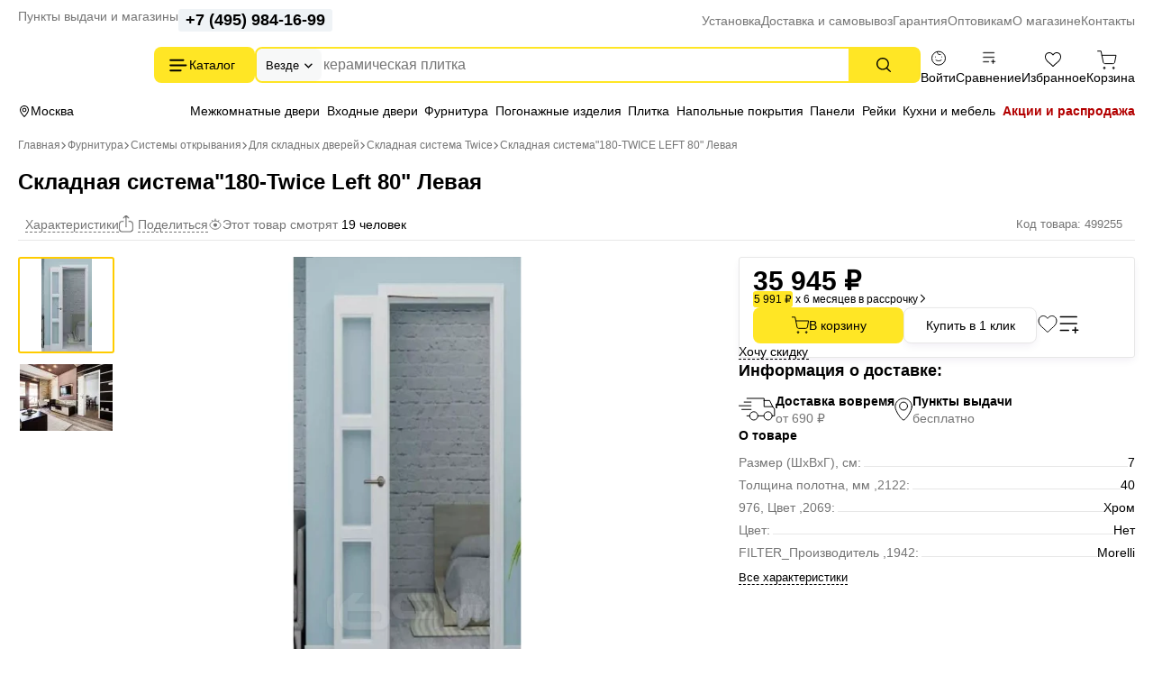

--- FILE ---
content_type: text/html; charset=UTF-8
request_url: https://169.ru/furnitura-dlya-dverej/dlya-skladnykh-dverej/skladnaya-sistema-twice/skladnaya-sistema-180-twice-left-80-levaya/
body_size: 15354
content:
<!DOCTYPE html>
<html lang="ru">
    <head>
        <title>﻿﻿Складная система«180-TWICE LEFT 80» Левая - Купить в Москве, цена от 35 945 руб., код товара 499255</title>

        <meta charset="utf-8">
        <meta http-equiv="X-UA-Compatible" content="IE=edge">
        <meta name="_token" content="ffCccFpUYI8bOmXNlcC2tzE3eNGnNfuedy8Azr5i" />

                                    
                                <meta name="robots" content="index, follow" />
        
        <meta name="description" content="﻿﻿Складная система«180-TWICE LEFT 80» Левая купить за 35 945 руб. в интернет-магазине 169.ru ⭐ Гарантия. Низкие цены. Подъем и сборка. Доставка: Москва и МО. Код товара 499255">

        <meta name="viewport" content="width=device-width, initial-scale=1, maximum-scale=1, user-scalable=0"/>

        <meta name="csrf-token" content="ffCccFpUYI8bOmXNlcC2tzE3eNGnNfuedy8Azr5i">

                    <script>window.yaMainCounterId = 24979481;</script>
        
        <meta name="yandex-verification" content="43fdb1f3a6cdcd04" />
        <meta name="theme-color" content="#ffffff">
<link rel="icon" href="/favicon.svg">
<link rel="mask-icon" href="/mask-icon.svg" color="#000000">
<link rel="apple-touch-icon" href="/apple-touch-icon.png">
<link rel="manifest" href="/manifest.json">
        <!-- Styles -->
        
        <style>
            html {
                min-height: 101%;
                overflow-y: visible;
            }

            @media (max-width: 1023px) {
                #jvlabelWrap {
                    display: none;
                }
            }

            .custom-preview-badge-rasprodaza { background: #D42426 !important; }
        </style>

                        <link media="all" type="text/css" rel="stylesheet" href="https://169.ru/css/product-page.css?id=1bbf0df69dafb5bf1c958eb4371dedf4">
    
            
        
        								<link rel="canonical" href="https://169.ru/furnitura-dlya-dverej/dlya-skladnykh-dverej/skladnaya-sistema-twice/skladnaya-sistema-180-twice-left-80-levaya/" />
			    <meta property="og:url" content="https://169.ru/furnitura-dlya-dverej/dlya-skladnykh-dverej/skladnaya-sistema-twice/skladnaya-sistema-180-twice-left-80-levaya/" />
		<meta property="og:title" content="﻿﻿Складная система«180-TWICE LEFT 80» Левая - Купить в Москве, цена от 35 945 руб., код товара 499255" />
		<meta property="og:description" content="﻿﻿Складная система«180-TWICE LEFT 80» Левая купить за 35 945 руб. в интернет-магазине 169.ru ⭐ Гарантия. Низкие цены. Подъем и сборка. Доставка: Москва и МО. Код товара 499255" />
		<meta property="og:type" content="product.item" />
		<meta property="og:image" content="https://169.ru/images/products/dlya-skladnyh-dverey/skladnaya-sistema-twice/skladnaya-sistema180-twice-left-80-levaya-709185-large.jpg" />
	

<script>
	window.dataLayer = window.dataLayer || [];

	window.dataLayer.push({"ecommerce":{"currencyCode":"RUB","detail":{"products":[{"id":"20fd7d15-9bfe-11ed-ab44-0cc47adb09e9","name":"\ufeff\ufeff\u0421\u043a\u043b\u0430\u0434\u043d\u0430\u044f \u0441\u0438\u0441\u0442\u0435\u043c\u0430\"180-TWICE LEFT 80\" \u041b\u0435\u0432\u0430\u044f","price":"35945.00","category":"\u0424\u0443\u0440\u043d\u0438\u0442\u0443\u0440\u0430\/\u0421\u0438\u0441\u0442\u0435\u043c\u044b \u043e\u0442\u043a\u0440\u044b\u0432\u0430\u043d\u0438\u044f\/\u0414\u043b\u044f \u0441\u043a\u043b\u0430\u0434\u043d\u044b\u0445 \u0434\u0432\u0435\u0440\u0435\u0439\/\u0421\u043a\u043b\u0430\u0434\u043d\u0430\u044f \u0441\u0438\u0441\u0442\u0435\u043c\u0430 Twice"}]}}});
</script>

        
        <!--[if lt IE 12]>
        <link rel="stylesheet" href="https://rawgit.com/codefucker/finalReject/master/reject/reject.css" media="all" />
        <script type="text/javascript" src="/js/reject.min.js" data-text="К сожалению, браузер, которым вы пользуйтесь, устарел, и не может нормально отображать сайт. Пожалуйста, скачайте любой из следующих браузеров:"></script>
        <![endif]-->
    </head>
    <body     class="product-page product-page--doors "
>

        <div class="body-wrap">
            <div id="to-top-pos"></div>

            <div class="page-main">
                
                
                <div class="header" id="header-top">
    <div class="header__container header__top-nav">
        <div class="header__contacts">
            <a href="/dostavka/" class="header__pickup" rel="nofollow">Пункты выдачи и магазины</a>

            <button data-form-url="https://169.ru/callback/" class="js-form-modal header__phone">+7 (495) 984-16-99</button>
        </div>

        <div class="service-nav">
    <ul class="service-nav__items">
        <li class="service-nav__item" data-id="31134">
                    
                            <a class="service-nav__link" href="/ustanovka/"  rel="nofollow">
                    Установка
                </a>
            

                            
            </li>
    
    <li class="service-nav__item" data-id="31623">
                    
                            <a class="service-nav__link" href="/dostavka/"  rel="nofollow">
                    Доставка и самовывоз
                </a>
            

                            
            </li>
    
    <li class="service-nav__item" data-id="31135">
                    
                            <a class="service-nav__link" href="/garantia-form/"  rel="nofollow">
                    Гарантия
                </a>
            

                            
            </li>
    
    <li class="service-nav__item parent service-nav__item--parent" data-id="31630">
                    
                            <a class="service-nav__link" href="/169-dlya-biznesa/optovikam/"  rel="nofollow">
                    Оптовикам
                </a>
            

                            
                    <ul class="service-nav__items service-nav__items--children">
                <li class="service-nav__item" data-id="31648">
                    
                            <a class="service-nav__link" href="/reklamnye-materialy/"  rel="nofollow">
                    Рекламные материалы
                </a>
            

                            
            </li>
    
    <li class="service-nav__item" data-id="31647">
                    
                            <a class="service-nav__link" href="/dileram/"  rel="nofollow">
                    Дилерам
                </a>
            

                            
            </li>
    
    <li class="service-nav__item" data-id="31643">
                    
                            <a class="service-nav__link" href="/proizvoditelyam/"  rel="nofollow">
                    Производителям
                </a>
            

                            
            </li>
    
    <li class="service-nav__item" data-id="31637">
                    
                            <a class="service-nav__link" href="/dokumenty-dlya-zaklyucheniya-dogovora/"  rel="nofollow">
                    Документы для заключения договора
                </a>
            

                            
            </li>
    
    <li class="service-nav__item" data-id="31635">
                    
                            <a class="service-nav__link" href="/kak-s-nami-rabotat/"  rel="nofollow">
                    Как с нами работать
                </a>
            

                            
            </li>
    
    <li class="service-nav__item" data-id="31633">
                    
                            <a class="service-nav__link" href="/news/"  rel="nofollow">
                    Новости
                </a>
            

                            
            </li>
            </ul>
            </li>
    
    <li class="service-nav__item parent service-nav__item--parent" data-id="31649">
                    
                            <a class="service-nav__link" href="/about/"  rel="nofollow">
                    О магазине
                </a>
            

                            
                    <ul class="service-nav__items service-nav__items--children">
                <li class="service-nav__item" data-id="31657">
                    
                            <a class="service-nav__link" href="/documents/tekhnicheskaya-informaciya/"  rel="nofollow">
                    Техническая информация
                </a>
            

                            
            </li>
    
    <li class="service-nav__item" data-id="31655">
                    
                            <a class="service-nav__link" href="/sertifikaty/"  rel="nofollow">
                    Сертификаты
                </a>
            

                            
            </li>
    
    <li class="service-nav__item" data-id="31654">
                    
                            <a class="service-nav__link" href="/about/articles/"  rel="nofollow">
                    Статьи
                </a>
            

                            
            </li>
    
    <li class="service-nav__item" data-id="31653">
                    
                            <a class="service-nav__link" href="/about/vakansii/"  rel="nofollow">
                    Вакансии
                </a>
            

                            
            </li>
    
    <li class="service-nav__item" data-id="31652">
                    
                            <a class="service-nav__link" href="/dizajn-klub-169ru/"  rel="nofollow">
                    Дизайнерам
                </a>
            

                            
            </li>
    
    <li class="service-nav__item" data-id="31651">
                    
                            <a class="service-nav__link" href="/otzyvy/"  rel="nofollow">
                    Отзывы
                </a>
            

                            
            </li>
            </ul>
            </li>
    
    <li class="service-nav__item parent service-nav__item--parent" data-id="29775">
                    
                            <a class="service-nav__link" href="/kontakty/"  rel="nofollow">
                    Контакты
                </a>
            

                            
                    <ul class="service-nav__items service-nav__items--children">
                <li class="service-nav__item" data-id="31658">
                    
                            <a class="service-nav__link" href="/kontakty/kuntsevskaya/"  rel="nofollow">
                    Кунцевская
                </a>
            

                            
            </li>
    
    <li class="service-nav__item" data-id="31659">
                    
                            <a class="service-nav__link" href="/kontakty/medvedkovo/"  rel="nofollow">
                    Медведково
                </a>
            

                            
            </li>
    
    <li class="service-nav__item" data-id="31660">
                    
                            <a class="service-nav__link" href="/kontakty/novokosino/"  rel="nofollow">
                    Новокосино
                </a>
            

                            
            </li>
    
    <li class="service-nav__item" data-id="31661">
                    
                            <a class="service-nav__link" href="/kontakty/blvd-adm-ushakova/"  rel="nofollow">
                    Бульвар Адмирала Ушакова
                </a>
            

                            
            </li>
    
    <li class="service-nav__item" data-id="33268">
                    
                            <a class="service-nav__link" href="/kontakty/odintsovo/"  rel="nofollow">
                    Одинцово (склад)
                </a>
            

                            
            </li>
            </ul>
            </li>
    </ul>
</div>    </div>
</div>

<div class="header header--sticky" id="header-main">
    <div class="header__container header__main">
        <div class="header__logo-wrapper">
                        <a href="/" class="header__logo" aria-label="На главную"></a>
            
            <div class="button header__catalog catalog-toggle">
                Каталог          
            </div>
        </div>

        <div class="header__search">
            <div class="search-autocomplete">
    <form method="GET" action="https://169.ru/search/" accept-charset="UTF-8" class="search-box search-autocomplete__form">
        <button type="button" class="search-box__area js-search-menu">Везде</button>

        <input placeholder="" autocomplete="off" id="search-box" class="js-search-autocomplete search-box__input" name="term" type="text">

        <button type="submit" class="button search-box__submit" aria-label="Поиск"></button>

        <input type="hidden" class="js-search-category" name="product_categories[]">
    </form>
</div>          
        </div>
        
        <div class="user-bar">
    <div class="user-bar__item">
        
                <span class="user-bar__link user-bar__link--profile js-login">
            <span class="user-bar__icon user-bar__icon--profile"></span>
            <span class="js-username">Войти</span>
        </span>
            </div>

    <div class="user-bar__item">
        <a href="https://169.ru/compare/" class="user-bar__link user-bar__link--compare">
            <span class="user-bar__icon user-bar__icon--compare  js-compare-status"></span>
            Сравнение
        </a>
    </div>
    <div class="user-bar__item">
        <a href="https://169.ru/favorite/" class="user-bar__link user-bar__link--fav">
            <span class="user-bar__icon user-bar__icon--fav  js-fav-status"></span>
            Избранное
        </a>
    </div>
    <div class="user-bar__item">
        
        <a href="https://169.ru/cart/" class="user-bar__link user-bar__link--cart">
            <span class="user-bar__icon user-bar__icon--cart  js-cart-status" data-amount="0"></span>

            Корзина
        </a>

        <div id="minicart-inner"></div>
    </div>
</div>    
    </div>
</div>

<div class="header" id="header-nav">
    <div class="header__container header__subnav">
        <div class="header__subnav-wrapper">
            <div class="header__location">
                                Москва
            </div>   

            <div class="stripe-nav">
    <ul class="stripe-nav__items dragscroll">
        <li class="stripe-nav__item">
                    
            <a href="/mezhkomnatnye-dveri/" class="stripe-nav__link" data-id="29767"  rel="nofollow">
                Межкомнатные двери
            </a>

                    
            </li>
        
    <li class="stripe-nav__item">
                    
            <a href="/vhodnye-dveri/" class="stripe-nav__link" data-id="29768"  rel="nofollow">
                Входные двери
            </a>

                    
            </li>
        
    <li class="stripe-nav__item">
                    
            <a href="/furnitura-dlya-dverej/" class="stripe-nav__link active" data-id="31991"  rel="nofollow">
                Фурнитура
            </a>

                    
            </li>
        
    <li class="stripe-nav__item">
                    
            <a href="/mezhkomnatnye-dveri/komplekty-dlya-dverej/" class="stripe-nav__link" data-id="31990"  rel="nofollow">
                Погонажные изделия
            </a>

                    
            </li>
        
    <li class="stripe-nav__item">
                    
            <a href="/plitka/" class="stripe-nav__link" data-id="29769"  rel="nofollow">
                Плитка
            </a>

                    
            </li>
        
    <li class="stripe-nav__item">
                    
            <a href="/napolnye-pokrytiya/" class="stripe-nav__link" data-id="29770"  rel="nofollow">
                Напольные покрытия
            </a>

                    
            </li>
        
    <li class="stripe-nav__item">
                    
            <a href="/dekorativnye-paneli/" class="stripe-nav__link" data-id="32907"  rel="nofollow">
                Панели
            </a>

                    
            </li>
        
    <li class="stripe-nav__item">
                    
            <a href="/deko-reyki/" class="stripe-nav__link" data-id="32908"  rel="nofollow">
                Рейки
            </a>

                    
            </li>
        
    <li class="stripe-nav__item">
                    
            <a href="https://mebel169.ru/" class="stripe-nav__link" data-id="32037" target="_blank" rel="noopener">
                Кухни и мебель
            </a>

                    
            </li>
        
    <li class="stripe-nav__item">
                    
            <a href="/akcii/" class="stripe-nav__link stripe-nav__link--sale" data-id="29772"  rel="nofollow">
                Акции и распродажа
            </a>

                    
            </li>
    </ul>
</div>
        </div>          
        
        <div class="header__partnership">
                    </div>
    </div>
</div>

<div class="header-mobile">
    <div class="header-mobile__nav">
        <div class="header-mobile__logo-block">
            <button class="header-mobile__offcanvas catalog-toggle" aria-label="Верхнее меню"></button>

                        <a href="/" class="header-mobile__logo" aria-label="На главную"></a>
                    </div>
        <div class="header-mobile__block">
            <button class="header-mobile__search js-search-box" aria-label="Поиск"></button>
            <a href="https://169.ru/favorite/" class="header-mobile__favorites " aria-label="Избранное"></a>
            <a href="https://169.ru/compare/" class="header-mobile__menu " aria-label="Сравнение"></a>

            
                        <span class="user-bar__link user-bar__link--profile js-login" >
                <span class="user-bar__icon user-bar__icon--profile"></span>
            </span>
                    </div>
    </div>

    <div class="search-autocomplete">
    <form method="GET" action="https://169.ru/search/" accept-charset="UTF-8" class="search-mobile__search" id="m-search">
        <div class="search-mobile__input-wrapper">
            <input placeholder="Поиск товаров" class="search-mobile__search--input js-search-box" autocomplete="off" name="term" type="text">
        </div>
    </form>
</div></div>
                
                <main>
                                    <div id="content-container">
                
                    <div class="container">
                                <div class="product-page__breadcrumbs-container">
            
            <ol class="breadcrumb">
                    
                            <li class="first bc-hidden">
                    <a href="https://169.ru">Главная</a>
                </li>
                                
                            <li class="bc-hidden">
                    <a href="/furnitura-dlya-dverej/">Фурнитура</a>
                </li>
                                
                            <li class="bc-hidden">
                    <a href="/furnitura-dlya-dverej/sistemy-otkryvaniya/">Системы открывания</a>
                </li>
                                
                            <li>
                    <a href="/furnitura-dlya-dverej/dlya-skladnykh-dverej/">Для складных дверей</a>
                </li>
                                
                            <li class="prev-item">
                    <a href="/furnitura-dlya-dverej/dlya-skladnykh-dverej/skladnaya-sistema-twice/">Складная система Twice</a>
                </li>
                                
                            <li>
                    <span>﻿﻿Складная система&quot;180-TWICE LEFT 80&quot; Левая</span>
                </li>
                        </ol>

    
    <script type="application/ld+json">{"@context":"https:\/\/schema.org","@type":"BreadcrumbList","itemListElement":[{"@type":"ListItem","position":1,"item":{"@id":"https:\/\/169.ru","name":"\u0413\u043b\u0430\u0432\u043d\u0430\u044f"}},{"@type":"ListItem","position":2,"item":{"@id":"https:\/\/169.ru\/furnitura-dlya-dverej\/","name":"\u0424\u0443\u0440\u043d\u0438\u0442\u0443\u0440\u0430"}},{"@type":"ListItem","position":3,"item":{"@id":"https:\/\/169.ru\/furnitura-dlya-dverej\/sistemy-otkryvaniya\/","name":"\u0421\u0438\u0441\u0442\u0435\u043c\u044b \u043e\u0442\u043a\u0440\u044b\u0432\u0430\u043d\u0438\u044f"}},{"@type":"ListItem","position":4,"item":{"@id":"https:\/\/169.ru\/furnitura-dlya-dverej\/dlya-skladnykh-dverej\/","name":"\u0414\u043b\u044f \u0441\u043a\u043b\u0430\u0434\u043d\u044b\u0445 \u0434\u0432\u0435\u0440\u0435\u0439"}},{"@type":"ListItem","position":5,"item":{"@id":"https:\/\/169.ru\/furnitura-dlya-dverej\/dlya-skladnykh-dverej\/skladnaya-sistema-twice\/","name":"\u0421\u043a\u043b\u0430\u0434\u043d\u0430\u044f \u0441\u0438\u0441\u0442\u0435\u043c\u0430 Twice"}}]}</script>

        </div>
                        </div>

                    <div class="">
                                                
                        <div >
                                                            <div class="container">
                    <div class="fixed-top-block">
    <div class="fixed-top-block__container">
      <div class="fixed-top-block__product">
            <div class="product-page__top-block__image-block">
                <img src="/images/products/dlya-skladnyh-dverey/skladnaya-sistema-twice/skladnaya-sistema180-twice-left-80-levaya-709185-fixed-top-block.jpg" alt="﻿﻿Складная система&quot;180-TWICE LEFT 80&quot; Левая">
            </div>
            <div class="product-page__top-block__product-body">
                <div class="product-page__top-block__title">﻿﻿Складная система&quot;180-Twice Left 80&quot; Левая</div>
                <div class="product-page__top-block__rate-reviews">
                    <div><span class="product-reviews__value">0,0</span></div>

                    
                                    </div>
            </div>
        </div> 
                        <div class="fixed-top-block__actions">
            <div class="product-price product-price--big">
                <span class="product-price__regular product-price__regular--big"><span>35 945</span> ₽</span>
                            </div>

                            <div>
                    <button class="button product-page__add-to-cart js-addtocart" data-product-id="398503">В корзину</button>
                </div>
            
                            <div class="product-fav-container">
                    <button class="button--add-to-fav-big js-fav " data-product-id="398503"></button>                </div>
                <div class="product-compare-container">
                    <button class="button--compare-big js-compare " data-product-id="398503"></button>                </div>
                    </div>
                
           
        </div>
    </div>
                
        <div>
            <div class="product-page__product" data-id="398503">
                <div class="product-page__header">
                    <div>
                        <h1 class="main-title">﻿﻿Складная система&quot;180-Twice Left 80&quot; Левая</h1>
                    </div>

                                            <div class="product-reviews">
                            <div class="product-reviews__left">
    
    
    
            <div><a href="#characteristics" class="dashed-grey js-scroll-to" data-target="characteristics">Характеристики</a></div>
    
    <div class="js-sharing-list"><div class="dashed-grey product-page__desktop-sharing">Поделиться</div></div>

            <div class="current-views">
	<div class="current-views__text">Этот товар смотрят <span class="current-views__count">19 человек</span></div>
</div>    </div>
                                                            <div class="product-reviews__right">
                                    <button class="product-reviews__vendor-code js-copy-text"
                                            data-copy-text="499255">Код
                                        товара: 499255</button>
                                </div>
                                                    </div>
                                    </div>

                <div class="product-page__photos">
    <div class="product-page__photos-sticky">
        <div class="product-slider gallery">
            <div class="tumbs-swiper" data-template="default">
                <div class="swiper-button-prev  hidden  ">
                    <button class="product-slider__button"></button>
                </div>

                <div class="swiper product-slider__vertical-hidden">
                    <div class="swiper-wrapper product-slider__items">

                                                    <div class="swiper-slide product-slider__item active   ">
                                <picture>
                                    <source srcset="/images/products/dlya-skladnyh-dverey/skladnaya-sistema-twice/skladnaya-sistema180-twice-left-80-levaya-709185-gallery-tumb-webp.webp 1x, /images/products/dlya-skladnyh-dverey/skladnaya-sistema-twice/skladnaya-sistema180-twice-left-80-levaya-709185-gallery-tumb_2x.jpg 2x" type="image/webp">
                                    <img src="/images/products/dlya-skladnyh-dverey/skladnaya-sistema-twice/skladnaya-sistema180-twice-left-80-levaya-709185-gallery-tumb.jpg" width="56" height="103" loading="lazy" alt="﻿﻿Складная система&quot;180-TWICE LEFT 80&quot; Левая" />
                                </picture>
                            </div>
                                                    <div class="swiper-slide product-slider__item    ">
                                <picture>
                                    <source srcset="/images/products/furnitura-dlya-dverej/dlya-skladnykh-dverej/skladnaya-sistema-twice/skladnaya-sistema-180-twice-left-80-levaya-789013-gallery-tumb-webp.webp 1x, /images/products/furnitura-dlya-dverej/dlya-skladnykh-dverej/skladnaya-sistema-twice/skladnaya-sistema-180-twice-left-80-levaya-789013-gallery-tumb_2x.jpg 2x" type="image/webp">
                                    <img src="/images/products/furnitura-dlya-dverej/dlya-skladnykh-dverej/skladnaya-sistema-twice/skladnaya-sistema-180-twice-left-80-levaya-789013-gallery-tumb.jpg" width="103" height="74" loading="lazy" alt="﻿﻿Складная система&quot;180-TWICE LEFT 80&quot; Левая" />
                                </picture>
                            </div>
                                            </div>
                </div>

                <div class="swiper-button-next  hidden  ">
                    <button class="product-slider__button"></button>
                </div>
            </div>


            <div class="product-slider__item--full  ">
                <div class="swiper-button-prev"></div>

                <div class="swiper gallery-swiper">
                    <div class="swiper-wrapper">
                                                    <div class="swiper-slide">
                                <div class="image-container  "
                                      >

                                    <picture data-zoom-img="/images/products/dlya-skladnyh-dverey/skladnaya-sistema-twice/skladnaya-sistema180-twice-left-80-levaya-709185-xlarge.jpg" data-zoom-img-webp="/images/products/dlya-skladnyh-dverey/skladnaya-sistema-twice/skladnaya-sistema180-twice-left-80-levaya-709185-xlarge-webp.webp">
                                                                                
                                        
                                        <source srcset="/images/products/dlya-skladnyh-dverey/skladnaya-sistema-twice/skladnaya-sistema180-twice-left-80-levaya-709185-gallery-large-box-v-9-webp.webp" type="image/webp">

                                        <img 
                                             loading="lazy"                                             class="gallery-full-image"
                                            src="/images/products/dlya-skladnyh-dverey/skladnaya-sistema-twice/skladnaya-sistema180-twice-left-80-levaya-709185-gallery-large-box-v-9.jpg"
                                                                                        title="﻿﻿Складная система&quot;180-TWICE LEFT 80&quot; Левая"
                                                                                                                                    alt="﻿﻿Складная система&quot;180-TWICE LEFT 80&quot; Левая"
                                                                                        width="702" height="523"
                                        >
                                    </picture>
                                </div>
                            </div>
                                                    <div class="swiper-slide">
                                <div class="image-container  "
                                      >

                                    <picture data-zoom-img="/images/products/furnitura-dlya-dverej/dlya-skladnykh-dverej/skladnaya-sistema-twice/skladnaya-sistema-180-twice-left-80-levaya-789013-xlarge.jpg" data-zoom-img-webp="/images/products/furnitura-dlya-dverej/dlya-skladnykh-dverej/skladnaya-sistema-twice/skladnaya-sistema-180-twice-left-80-levaya-789013-xlarge-webp.webp">
                                                                                
                                        
                                        <source srcset="/images/products/furnitura-dlya-dverej/dlya-skladnykh-dverej/skladnaya-sistema-twice/skladnaya-sistema-180-twice-left-80-levaya-789013-gallery-large-box-v-9-webp.webp" type="image/webp">

                                        <img 
                                                                                        class="gallery-full-image"
                                            src="/images/products/furnitura-dlya-dverej/dlya-skladnykh-dverej/skladnaya-sistema-twice/skladnaya-sistema-180-twice-left-80-levaya-789013-gallery-large-box-v-9.jpg"
                                                                                        title="﻿﻿Складная система&quot;180-TWICE LEFT 80&quot; Левая"
                                                                                                                                    width="702" height="523"
                                        >
                                    </picture>
                                </div>
                            </div>
                                            </div>

                    <div class="swiper-pagination-wrapper">
                        <div class="swiper-pagination"></div>

                                            </div>

                </div>

                <div class="swiper-button-next"></div>

                <div class="product-badges theme-filled">
                    <span class="product-badges theme-filled">
                    
                            
                                    
                                                        
                                                        
                                    
                
                                        </span>








                </div>

                            </div>
        </div>

                
                    <div class="product-row-btn--mob">
    <div class="product-sku">Код товара: 499255</div> 

        <div class="product-btn product-btn--mobile">
        <button class="product-btn__item product-btn__item--fav js-fav " data-product-id="398503"  data-goal="izbrannoe">
            <span class="inactive">В избранное</span>
            <span class="active">В избранном</span>
        </button>
        
        <button class="product-btn__item product-btn__item--compare js-compare " data-product-id="398503"  data-goal="sravnenie">
            <span class="inactive">В сравнение</span>
            <span class="active">В сравнении</span>
        </button>
    </div>
    </div>            
            <div class="current-views__mobile-wrapper">
                <div class="current-views">
	<div class="current-views__text">Этот товар смотрят <span class="current-views__count">17 человек</span></div>
</div>            </div>
            
            <div class="product-page__user-photo">
                <div>
                    <p class="product-page__user-photo-title">Фотографии покупателей</p>
                </div>
                <div class="product-page__user-photo-download js-user-photos-container">
                    <a href="#reviews" class="product-page__mobile-top-rate-block__reviews js-scroll-to" data-target="reviews">
                        <div class="product-page__mobile-top-rate-block__rate  empty-star  ">0,0</div>
                        <span>0 отзывов</span>
                    </a>

                    
                    <button data-id="398503" class="product-page__download-photo add-image-btn js-form-modal">Загрузить фото</button>

                                    </div>
            </div>
        

        <script>
            var userImagesCount = 0;

                
            var userReview = "";
        </script>

                <div class="service-info-labels-wrapper">
            <div>
    <p class="product-page__list-title">С заботой о клиентах</p>
</div>

<div class="service-info-labels">
    <a href="/measure/" target="_blank" class="service-info-label" rel="nofollow">
        <div class="service-info-label__image">
            <img src="/images/theme/product/service-info-labels/1.svg" alt="" width="26" height="26">
        </div>
        <div class="service-info-label__body">
            <div class="service-info-label__title">Бесплатный выезд замерщика</div>
            <div class="service-info-label__description">Составим лист замеров</div>
        </div>
    </a>
    <a href="/ustanovka/" target="_blank" class="service-info-label" rel="nofollow">
        <div class="service-info-label__image">
            <img src="/images/theme/product/service-info-labels/2.svg" alt="" width="28" height="26">
        </div>
        <div class="service-info-label__body">
            <div class="service-info-label__title">Быстрая установка</div>
            <div class="service-info-label__description">Установим двери с фурнитурой</div>
        </div>
    </a>
    <a href="/garantia-form/" target="_blank" class="service-info-label" rel="nofollow">
        <div class="service-info-label__image">
            <img src="/images/theme/product/service-info-labels/3.svg" alt="" width="35" height="34">
        </div>
        <div class="service-info-label__body">
            <div class="service-info-label__title">Гарантия</div>
            <div class="service-info-label__description">Гарантийный срок 18 месяцев</div>
        </div>
    </a>
</div>        </div>
            </div>
</div>
                                    <div class="product-page__info ">
        
            <div class="product-page__doors-price-n-buttons">
            <div class="product-page__doors-price-n-buttons__main-block">
    
                            <div class="product-page__price-info ">
        

        
        <div class="product-price product-price--big">
            
                        <span class="product-price__regular product-price__regular--big js-product-page-price "
                  data-unit="unit">
                <span id="product-price" class="js-product-card-price">35 945</span> ₽
            </span>

            
                    </div>


        
                    <span class="product-price__credit-offer rassrochka-modal js-rassrochka-modal" data-product-id="398503"><span class="product-price__credit-offer-payment-part">5 991 ₽</span> х 6 месяцев в рассрочку</span>
        
        
        
        
                    </div>
            
                    
                <div>
		<div class="product-page__buy-block" data-product-id="398503">
							<div class="product-page__add-to-cart-wrapper">
					<div class="addtocart-count-container"></div>
					<button class="button product-page__add-to-cart js-addtocart " data-product-id="398503" data-goal="vkorz">В корзину <span class="mobile-price">- <span class="js-mobile-cartbtn-price">35 945</span> ₽</span></button>
				</div>
				<div>
					<button class="button--white product-page__buy-one-click js-form-modal oneclick" data-id="398503" data-goal="1click_product_open" data-from="product">
						 Купить в 1 клик 					</button>
				</div>
				<div class="product-fav-container">
					<button class="button--add-to-fav-big js-fav " data-product-id="398503" data-goal="izbrannoe"></button>
				</div>
				<div class="product-compare-container">
					<button class="button--compare-big js-compare " data-product-id="398503" data-goal="sravnenie"></button>
				</div>
									</div>

					</div>
            </div>
        </div>
    
            <span class="js-form-modal want-discount dashed-link" data-id="398503" data-goal="skidka_kart">Хочу скидку</span>
    
            <div class="product-page__mobile-product-title">﻿﻿Складная система&quot;180-Twice Left 80&quot; Левая</div>
    
    
    
    
                
    
                                                        <div class="product-page__shipment">
    <div>
        <p class="product-page__list-title">Информация о доставке:</p>
    </div>

    <div class="product-page__shipment__list">
        <div class="product-page__shipment__item">
            <div class="product-page__shipment__item-image">
                <img src="/images/theme/product/shipment/1.svg" alt="" width="41" height="26">
            </div>
            <div class="product-page__shipment__item-body">
                <div class="product-page__shipment__title">Доставка вовремя</div>
                <div class="product-page__shipment__price">от 690 ₽</div>
            </div>
        </div>
        <div class="product-page__shipment__item">
            <div class="product-page__shipment__item-image">
                <img src="/images/theme/product/shipment/2.svg" alt="" width="20" height="26">
            </div>
            <div class="product-page__shipment__item-body">
                <div class="product-page__shipment__title">Пункты выдачи</div>
                <div class="product-page__shipment__price">бесплатно</div>
            </div>
        </div>
    </div>
</div>    

    <div class="mobile-service-info-labels-wrapper">
        <div>
    <p class="product-page__list-title">С заботой о клиентах</p>
</div>

<div class="service-info-labels">
    <a href="/measure/" target="_blank" class="service-info-label" rel="nofollow">
        <div class="service-info-label__image">
            <img src="/images/theme/product/service-info-labels/1.svg" alt="" width="26" height="26">
        </div>
        <div class="service-info-label__body">
            <div class="service-info-label__title">Бесплатный выезд замерщика</div>
            <div class="service-info-label__description">Составим лист замеров</div>
        </div>
    </a>
    <a href="/ustanovka/" target="_blank" class="service-info-label" rel="nofollow">
        <div class="service-info-label__image">
            <img src="/images/theme/product/service-info-labels/2.svg" alt="" width="28" height="26">
        </div>
        <div class="service-info-label__body">
            <div class="service-info-label__title">Быстрая установка</div>
            <div class="service-info-label__description">Установим двери с фурнитурой</div>
        </div>
    </a>
    <a href="/garantia-form/" target="_blank" class="service-info-label" rel="nofollow">
        <div class="service-info-label__image">
            <img src="/images/theme/product/service-info-labels/3.svg" alt="" width="35" height="34">
        </div>
        <div class="service-info-label__body">
            <div class="service-info-label__title">Гарантия</div>
            <div class="service-info-label__description">Гарантийный срок 18 месяцев</div>
        </div>
    </a>
</div>    </div>

    <div class="desktop-top-characteristics">
	<div>
		<p class="product-page__list-title product-page__list-title--small">О товаре</p>
	</div>
	<ul class="product-page__list">
					
			
			<li class="product-page__list-item">
				<div class="product-page__list-item-name">
					<span class="product-page__list-item-name_text">Размер (ШхВхГ), см:</span>
				</div>
															<span class="product-page__list-item__value--sm">7</span>
												</li>

					
			
			<li class="product-page__list-item">
				<div class="product-page__list-item-name">
					<span class="product-page__list-item-name_text">Толщина полотна, мм ,2122:</span>
				</div>
															<span class="product-page__list-item__value--sm">40</span>
												</li>

					
			
			<li class="product-page__list-item">
				<div class="product-page__list-item-name">
					<span class="product-page__list-item-name_text">976, Цвет ,2069:</span>
				</div>
															<span class="product-page__list-item__value--sm">Хром</span>
												</li>

					
			
			<li class="product-page__list-item">
				<div class="product-page__list-item-name">
					<span class="product-page__list-item-name_text">Цвет:</span>
				</div>
															<span class="product-page__list-item__value--sm">Нет</span>
												</li>

					
			
			<li class="product-page__list-item">
				<div class="product-page__list-item-name">
					<span class="product-page__list-item-name_text">FILTER_Производитель ,1942:</span>
				</div>
															<span class="product-page__list-item__value--sm">Morelli</span>
												</li>

			</ul>
	<div>
		<button class="button--dashed js-scroll-to" data-target="characteristics">Все характеристики</button>
	</div>
</div>

<div class="mobile-top-characteristics">
	<div>
		<p class="product-page__list-title">Характеристики</p>
	</div>

			<div class="product-page__lists">

        
                <div class="product-page__lists__column">
            <ul class="product-page__list">
                
                    <li class="product-page__list-item">
                        <div class="product-page__list-item-name">
                            <span class="product-page__list-item-name_text">Артикул:</span>
                        </div>
                        <span class="product-page__list-item__value">
                            
                            

                                                                                                                                                                                        
                            9009938

                                                    </span>
                    </li>
                            </ul>
        </div>
    </div>	
	<div class="open-all-characteristics">
		<span class="closed-text">Развернуть</span>
		<span class="opened-text">Свернуть</span>
	</div>
</div>
    
                
        
    </div>                            </div>
        </div>
        
                        
        
            
        
        
        
                                                
                    
        <div class="product-page__description">
                    <div>
                <h2 class="main-title">Описание</h2>
            </div>
        
        <div class="product-page__peculiarities">
            Компактная, скрытая и бесшумная система для левой двери, позволяющая открыть дверь на 180 градусов. Является альтернативой всем типам межкомнатных дверей: распашным, раздвижным, складывающимся и РОТО. Для нее нет ограничений по высоте и ширине двери. Общий вес двух створок не должен превышать 50 кг. Максимальная толщина каждой створки зависит от толщины коробки. 
        </div>
        <div class="product-page__show-all">
            <button class="button--dashed">
                <span class="closed">Показать полностью</span>
                <span class="opened">Свернуть</span>
            </button>
        </div>
    </div>


        
                    <div id="characteristics" class="product-page__characteristic">
                <div class="main-title-container">
                    <h2 class="main-title">Характеристики</h2>
                </div>
                                    <div class="product-page__lists">

        
                <div class="product-page__lists__column">
            <ul class="product-page__list">
                
                    <li class="product-page__list-item">
                        <div class="product-page__list-item-name">
                            <span class="product-page__list-item-name_text">Артикул:</span>
                        </div>
                        <span class="product-page__list-item__value">
                            
                            

                                                                                                                                                                                        
                            9009938

                                                    </span>
                    </li>
                            </ul>
        </div>
    </div>                                <div class="product-page__docs">
                    
                    
                                    </div>
            </div>
        
        
        
        <div id="reviews" class="product-page__faq-comments">
    <div>
        <div class="product-page__faq-header">
            <h2 class="main-title product-page__faq-title">Отзывы и вопросы о товаре</h2>
            <span class="grey-text product-page__faq-quantity">0</span>
        </div>
        <div class="product-page__faq-tabs-buttons">
            <div>
                <button class="product-page__faq-tabs-button active" data-target="product-reviews">Отзывы о товаре</button>
            </div>
            <div class="product-page__faq-tabs-space"></div>
            <div>
                <button class="product-page__faq-tabs-button" data-target="product-discussion">Вопросы и ответы</button>
            </div>
        </div>

        <div id="product-reviews" class="product-page__reviews-container product-page__reviews-faq-tab active ">
            <div class="product-page__empty-reviews">
                            <div class="product-page__empty-reviews__header">Отзывов ещё нет — будет здорово, если вы напишете свои впечатления о товаре</div>
            
            <button class="button  add-review js-form-modal" data-id="398503">Написать отзыв</button>
        </div>
       
    <div class="mobile-review-rate-block">
        <div class="product-page__grade-block">
                    <div>
                <button class="button product-page__write-review add-review js-form-modal" data-id="398503">Написать отзыв</button>
            </div>
        </div>
    </div>
   
    </div>
        <div id="product-discussion" class="product-page__reviews-faq-tab " data-id="398503">
</div>    </div>

    </div>
        
        
        
        
        
        

        
        
        
        
        
        
        
        
        
        
                    		    </div>

    <script>var pageProductId = 398503;</script>
    <script type="application/ld+json">
    {"@context":"https:\/\/schema.org","@type":"Product","name":"﻿﻿Складная система\"180-Twice Left 80\" Левая","image":"\/images\/products\/dlya-skladnyh-dverey\/skladnaya-sistema-twice\/skladnaya-sistema180-twice-left-80-levaya-709185-xlarge-webp.webp","description":"﻿﻿Складная система\"180-TWICE LEFT 80\" Левая купить в Москве недорого. Цена - 35 945 руб. в интернет-магазине 169.ru. Доставка по Москве.","sku":"499255","offers":{"@type":"Offer","price":"35945.00","priceCurrency":"RUB","priceValidUntil":"2027-01-16","availability":"https:\/\/schema.org\/PreOrder","url":"https:\/\/169.ru\/furnitura-dlya-dverej\/dlya-skladnykh-dverej\/skladnaya-sistema-twice\/skladnaya-sistema-180-twice-left-80-levaya\/","seller":{"@type":"Organization","name":"169.ru","url":"https:\/\/169.ru"},"shippingDetails":{"@type":"OfferShippingDetails","shippingRate":{"@type":"MonetaryAmount","value":0,"currency":"RUB"},"shippingDestination":{"@type":"DefinedRegion","addressCountry":"RU","addressRegion":"Москва"},"deliveryTime":{"@type":"ShippingDeliveryTime","businessDays":{"@type":"OpeningHoursSpecification","dayOfWeek":["Monday","Tuesday","Wednesday","Thursday","Friday","Saturday","Sunday"]},"handlingTime":{"@type":"QuantitativeValue","minValue":1,"maxValue":3,"unitCode":"d"},"transitTime":{"@type":"QuantitativeValue","minValue":0,"maxValue":1,"unitCode":"d"}},"name":"Доставка по Москве","description":"Доставка до подъезда в течение 1-3 дней. Дополнительные услуги (подъём, занос) оплачиваются отдельно."},"hasMerchantReturnPolicy":{"@type":"MerchantReturnPolicy","name":"Политика возврата 169.ru","applicableCountry":"RU","returnMethod":["http:\/\/schema.org\/ReturnInStore","http:\/\/schema.org\/ReturnByMail"],"returnFees":"http:\/\/schema.org\/ReturnShippingFees","merchantReturnDays":14,"returnPolicyCategory":"https:\/\/schema.org\/MerchantReturnFiniteReturnWindow","itemCondition":["http:\/\/schema.org\/NewCondition","http:\/\/schema.org\/DamagedCondition"],"description":"Возврат товара возможен в течение 14 дней\\n             для физических лиц и до 30 дней для юридических лиц.\\n             Обязательные условия: товар не использовался, сохранён товарный вид, комплектация и упаковка.\\n             При возврате брака — бесплатный вывоз, при возврате надлежащего качества — вывоз оплачивается отдельно.","url":"https:\/\/169.ru\/vozvrat-i-obmen\/","returnShippingFeesAmount":{"@type":"MonetaryAmount","value":"990","currency":"RUB"}},"availableAtOrFrom":[{"@type":"Store","name":"Фирменный магазин","image":"https:\/\/169.ru\/uploads\/media\/shops-previews\/kuntsevskaya-v4.jpg","priceRange":"€€","address":{"@type":"PostalAddress","streetAddress":"Кутузовский проспект, д. 88","addressLocality":"Москва","addressCountry":"RU","postalCode":"121165"},"telephone":"+7 (495) 984-16-99","geo":{"@type":"GeoCoordinates","latitude":"55.725739","longitude":"37.450333"}},{"@type":"Store","name":"Фирменный магазин","image":"https:\/\/169.ru\/uploads\/media\/shops-previews\/medvedkovo-v4.jpg","priceRange":"€€","address":{"@type":"PostalAddress","streetAddress":"ул. Осташковская, д. 22","addressLocality":"Москва","addressCountry":"RU","postalCode":"127562"},"telephone":"+7 (495) 984-16-99","geo":{"@type":"GeoCoordinates","latitude":"55.886390238713226","longitude":"37.67600675210854"}},{"@type":"Store","name":"Фирменный магазин","image":"https:\/\/169.ru\/uploads\/media\/shops-previews\/novokosino-v3.jpg","priceRange":"€€","address":{"@type":"PostalAddress","streetAddress":"Носовихинское шоссе, д. 5","addressLocality":"Реутов","addressCountry":"RU","postalCode":"143968"},"telephone":"+7 (495) 984-16-99","geo":{"@type":"GeoCoordinates","latitude":"55.745407829348835","longitude":"37.8572308994745"}},{"@type":"Store","name":"Фирменный магазин","image":"https:\/\/169.ru\/uploads\/media\/shops-previews\/blvd-adm-ushakova-v3.jpg","priceRange":"€€","address":{"@type":"PostalAddress","streetAddress":"ул. Венёвская, д. 4","addressLocality":"Москва","addressCountry":"RU","postalCode":"117574"},"telephone":"+7 (495) 984-16-99","geo":{"@type":"GeoCoordinates","latitude":"55.548472","longitude":"37.542509"}},{"@type":"Store","name":"Пункт выдачи","image":"https:\/\/169.ru\/uploads\/media\/shops-previews\/molodezhnaya-v3.jpg","priceRange":"€€","address":{"@type":"PostalAddress","streetAddress":"Одинцово, ул. Баковская, 5","addressLocality":"Москва","addressCountry":"RU","postalCode":"143006"},"telephone":"+7 (495) 984-16-99","geo":{"@type":"GeoCoordinates","latitude":"55.678214","longitude":"37.300117"}}]},"category":"Складная система Twice","brand":{"@type":"Brand","name":"Morelli"},"material":"Сталь","additionalProperty":[{"@type":"PropertyValue","name":"Толщина полотна, мм ,2122","value":"40","propertyID":"https:\/\/schema.org\/property\/2225"},{"@type":"PropertyValue","name":"976, Цвет ,2069","value":"Хром","propertyID":"https:\/\/schema.org\/property\/2109"},{"@type":"PropertyValue","name":"Цвет","value":"Нет","propertyID":"https:\/\/schema.org\/property\/2106"},{"@type":"PropertyValue","name":"FILTER_Производитель ,1942","value":"Morelli","propertyID":"https:\/\/schema.org\/property\/2096"},{"@type":"PropertyValue","name":"FILTER_Гарантия ,1943","value":"2 года","propertyID":"https:\/\/schema.org\/property\/2095"},{"@type":"PropertyValue","name":"Производитель ,1","value":"Morelli","propertyID":"https:\/\/schema.org\/property\/2093"},{"@type":"PropertyValue","name":"Механизм","value":"Книжка","propertyID":"https:\/\/schema.org\/property\/1652"},{"@type":"PropertyValue","name":"Тип фурнитуры","value":"Системы открывания","propertyID":"https:\/\/schema.org\/property\/1577"},{"@type":"PropertyValue","name":"Толщина полотна\/коробки, мм","value":"40","propertyID":"https:\/\/schema.org\/property\/1532"},{"@type":"PropertyValue","name":"Гарантия производителя (лет)","value":"2","propertyID":"https:\/\/schema.org\/property\/1460"},{"@type":"PropertyValue","name":"Ресурс работы","value":"80 000 циклов","propertyID":"https:\/\/schema.org\/property\/1433"},{"@type":"PropertyValue","name":"Модель (дверной)","value":"180-Twice","propertyID":"https:\/\/schema.org\/property\/1385"},{"@type":"PropertyValue","name":"Тип (общее) (фильтр)","value":"Для раздвижных дверей","propertyID":"https:\/\/schema.org\/property\/1376"},{"@type":"PropertyValue","name":"Тип (фильтр)","value":"Системы открывания","propertyID":"https:\/\/schema.org\/property\/1343"},{"@type":"PropertyValue","name":"Стиль (фильтр)","value":"Модерн","propertyID":"https:\/\/schema.org\/property\/1342"},{"@type":"PropertyValue","name":"Ширина, мм","value":"70","propertyID":"https:\/\/schema.org\/property\/1337"},{"@type":"PropertyValue","name":"Страна происхождения","value":"Италия","propertyID":"https:\/\/schema.org\/property\/1330"},{"@type":"PropertyValue","name":"Образцы цвета ,1783","value":"Хром","propertyID":"https:\/\/schema.org\/property\/1323"},{"@type":"PropertyValue","name":"Длина, см","value":"40","propertyID":"https:\/\/schema.org\/property\/415"},{"@type":"PropertyValue","name":"Особенности","value":"Компактная, скрытая и бесшумная система для левой двери, позволяющая открыть дверь на 180 градусов. Является альтернативой всем типам межкомнатных дверей: распашным, раздвижным, складывающимся и РОТО. Для нее нет ограничений по высоте и ширине двери. Общий вес двух створок не должен превышать 50 кг. Максимальная толщина каждой створки зависит от толщины коробки.","propertyID":"https:\/\/schema.org\/property\/157"},{"@type":"PropertyValue","name":"Бренд","value":"Morelli","propertyID":"https:\/\/schema.org\/property\/1230"}]}
</script>
                        </div>
                    </div>


                                    </div>
                
                
                                </main>
            </div>

            <button type="button" id="to-top" class="js-scroll-to hidden" data-target="to-top-pos"></button>

            
                            <footer class="js-load-subscribe-block">
    <div class="footer">
	<div class="js-accordion-nav-wrapper"></div>
	<div class="footer__contacts--1024 js-footer-contacts">

	</div>
    
    <div class="footer__row">
            <div class="container footer__group">
                <div class="footer__col footer__col--first">
                    <div class="footer__widget footer__widget--worktime">
                        <a href="tel:+74959841699" class="footer__phone phone">
    +7 (495) 984-16-99
</a>

<div class="footer__worktime">
    пн - вс 9:00 - 21:00
</div>                    </div>

                    <div class="footer__widget footer__widget--social">
                        <div class="social footer__social">
                    <!--noindex-->
        <a href="https://vk.com/club49696447" class="social__item" rel="nofollow noopener" target="_blank">
            <img src="/images/theme/social/vkontakte.svg" loading="lazy" alt="vkontakte" rel="nofollow" width="31" height="31" class="social__icon" />
        </a>
        <!--/noindex-->
                            <!--noindex-->
        <a href="https://ok.ru/group/59865084592186" class="social__item" rel="nofollow noopener" target="_blank">
            <img src="/images/theme/social/odnoklassniki.svg" loading="lazy" alt="odnoklassniki" rel="nofollow" width="31" height="31" class="social__icon" />
        </a>
        <!--/noindex-->
                            <!--noindex-->
        <a href="https://rutube.ru/channel/42456316/" class="social__item" rel="nofollow noopener" target="_blank">
            <img src="/images/theme/social/rutube.svg" loading="lazy" alt="rutube" rel="nofollow" width="31" height="31" class="social__icon" />
        </a>
        <!--/noindex-->
                            <!--noindex-->
        <a href="https://t.me/official169ru" class="social__item" rel="nofollow noopener" target="_blank">
            <img src="/images/theme/social/telegram.svg" loading="lazy" alt="telegram" rel="nofollow" width="31" height="31" class="social__icon" />
        </a>
        <!--/noindex-->
            </div>                    </div>

                    <div class="footer__widget footer__widget--market">
                        <div class="market">
            <!--noindex-->
        <a  rel="nofollow" href="https://market.yandex.ru/business--169-mebel-kukhni-i-dveri/733467/" class="market__logo">
            <img loading="lazy" src="/images/theme/market.svg" style="border: 0" alt="Оцените качество магазина на Яндекс.Маркете." rel="nofollow" width="190" height="33" />
        </a>
        <!--/noindex-->
        
    <div class="market__more">
        <a rel="nofollow" href="https://market.yandex.ru/business--169-mebel-kukhni-i-dveri/733467/" class="button--anchor market__button">Оцените магазин</a>
    </div>
</div>                    </div>

                    <div class="footer__widget footer__widget--dealer">
                        <button data-goal="mebopt" type="button" data-form-url="https://169.ru/dealer/" class="button button--full footer__widget--dealer-button js-form-modal">Стать дилером</button>
                    </div>

                    <div class="footer__widget footer__widget--share">
                        <div class="share">
	<span class="share__caption">Расскажите о нас</span>
	<div class="share__btn js-sharing-list" data-url="https://169.ru">Поделиться</div>
</div>                    </div>
                </div>

                <!--noindex-->
    <div class="footer__col">
        <div class="nav-col nav-col--nowrap">
            <div class="nav-col__header">
                <a href="/catalog/" rel="nofollow" class="nav-col__link nav-col__header">Каталог товаров</a>
            </div>

                            <ul class="nav-col__list">
                                            <li class="nav-col__item">
                                                            <a href="/mezhkomnatnye-dveri/" rel="nofollow" class="nav-col__link" >Межкомнатные двери</a>
                                                    </li>
                                            <li class="nav-col__item">
                                                            <a href="/vhodnye-dveri/" rel="nofollow" class="nav-col__link" >Входные двери</a>
                                                    </li>
                                            <li class="nav-col__item">
                                                            <a href="/furnitura-dlya-dverej/" rel="nofollow" class="nav-col__link" >Фурнитура</a>
                                                    </li>
                                            <li class="nav-col__item">
                                                            <a href="/plitka/" rel="nofollow" class="nav-col__link" >Плитка</a>
                                                    </li>
                                            <li class="nav-col__item">
                                                            <a href="/napolnye-pokrytiya/" rel="nofollow" class="nav-col__link" >Напольные покрытия</a>
                                                    </li>
                                            <li class="nav-col__item">
                                                            <a href="/mezhkomnatnye-dveri/razdvizhnye/" rel="nofollow" class="nav-col__link" >Раздвижные двери</a>
                                                    </li>
                                            <li class="nav-col__item">
                                                            <a href="/arki/" rel="nofollow" class="nav-col__link" >Арки и порталы</a>
                                                    </li>
                                            <li class="nav-col__item">
                                                            <a href="/vhodnye-dveri/protivopozharnye-dveri/" rel="nofollow" class="nav-col__link" >Противопожарные двери</a>
                                                    </li>
                                    </ul>
                    </div>
    </div>
    <!--/noindex-->
        <!--noindex-->
    <div class="footer__col">
        <div class="nav-col nav-col--nowrap">
            <div class="nav-col__header">
                <a href="/spravka/" rel="nofollow" class="nav-col__link nav-col__header">Покупателю</a>
            </div>

                            <ul class="nav-col__list">
                                            <li class="nav-col__item">
                                                            <a href="/novinki/" rel="nofollow" class="nav-col__link" >Новинки</a>
                                                    </li>
                                            <li class="nav-col__item">
                                                            <a href="/akcii/" rel="nofollow" class="nav-col__link" >Акции и распродажи</a>
                                                    </li>
                                            <li class="nav-col__item">
                                                            <a href="/about/articles/" rel="nofollow" class="nav-col__link" >Статьи</a>
                                                    </li>
                                            <li class="nav-col__item">
                                                            <a href="/sposoby-oplaty/" rel="nofollow" class="nav-col__link" >Оплаты</a>
                                                    </li>
                                            <li class="nav-col__item">
                                                            <a href="/contact/" rel="nofollow" class="nav-col__link" >Обратная связь</a>
                                                    </li>
                                            <li class="nav-col__item">
                                                            <a href="/director/" rel="nofollow" class="nav-col__link" >Письмо директору</a>
                                                    </li>
                                            <li class="nav-col__item">
                                                            <a href="/rassrochka-i-kredit/" rel="nofollow" class="nav-col__link" >Рассрочка и кредит</a>
                                                    </li>
                                    </ul>
                    </div>
    </div>
    <!--/noindex-->
        <!--noindex-->
    <div class="footer__col">
        <div class="nav-col nav-col--nowrap">
            <div class="nav-col__header">
                <a href="/uslugi/" rel="nofollow" class="nav-col__link nav-col__header">Услуги и сервисы</a>
            </div>

                            <ul class="nav-col__list">
                                            <li class="nav-col__item">
                                                            <a href="/measure/" rel="nofollow" class="nav-col__link" >Бесплатный замер</a>
                                                    </li>
                                            <li class="nav-col__item">
                                                            <a href="/dostavka/" rel="nofollow" class="nav-col__link" >Доставка и самовывоз</a>
                                                    </li>
                                            <li class="nav-col__item">
                                                            <a href="/ustanovka/" rel="nofollow" class="nav-col__link" >Установка дверей</a>
                                                    </li>
                                            <li class="nav-col__item">
                                                            <a href="/vrezka/" rel="nofollow" class="nav-col__link" >Врезка</a>
                                                    </li>
                                            <li class="nav-col__item">
                                                            <a href="/calculator/tile/" rel="nofollow" class="nav-col__link" >Калькулятор плитки</a>
                                                    </li>
                                            <li class="nav-col__item">
                                                            <a href="/dizajner-vannoy-onlajn/" rel="nofollow" class="nav-col__link" >Проект ванной комнаты</a>
                                                    </li>
                                            <li class="nav-col__item">
                                                            <a href="/ukladka-pola/" rel="nofollow" class="nav-col__link" >Укладка напольных покрытий</a>
                                                    </li>
                                            <li class="nav-col__item">
                                                            <a href="/garantia-form/" rel="nofollow" class="nav-col__link" >Гарантия</a>
                                                    </li>
                                            <li class="nav-col__item">
                                                            <a href="/vozvrat-i-obmen/" rel="nofollow" class="nav-col__link" >Возврат и обмен</a>
                                                    </li>
                                    </ul>
                    </div>
    </div>
    <!--/noindex-->
        <!--noindex-->
    <div class="footer__col">
        <div class="nav-col nav-col--nowrap">
            <div class="nav-col__header">
                <a href="/about/" rel="nofollow" class="nav-col__link nav-col__header">О компании</a>
            </div>

                            <ul class="nav-col__list">
                                            <li class="nav-col__item">
                                                            <a href="/brands/" rel="nofollow" class="nav-col__link" >Наши бренды</a>
                                                    </li>
                                            <li class="nav-col__item">
                                                            <a href="/news/" rel="nofollow" class="nav-col__link" >Новости</a>
                                                    </li>
                                            <li class="nav-col__item">
                                                            <a href="/otzyvy/" rel="nofollow" class="nav-col__link" >Отзывы покупателей</a>
                                                    </li>
                                            <li class="nav-col__item">
                                                            <a href="/about/vakansii/" rel="nofollow" class="nav-col__link" >Вакансии</a>
                                                    </li>
                                            <li class="nav-col__item">
                                                            <a href="/sertifikaty/" rel="nofollow" class="nav-col__link" >Сертификаты</a>
                                                    </li>
                                            <li class="nav-col__item">
                                                            <a href="/kontakty/" rel="nofollow" class="nav-col__link" >Контакты</a>
                                                    </li>
                                    </ul>
                    </div>
    </div>
    <!--/noindex-->
        <!--noindex-->
    <div class="footer__col">
        <div class="nav-col nav-col--nowrap">
            <div class="nav-col__header">
                <a href="/169-dlya-biznesa/" rel="nofollow" class="nav-col__link nav-col__header">169 для бизнеса</a>
            </div>

                            <ul class="nav-col__list">
                                            <li class="nav-col__item">
                                                            <a href="/169-dlya-biznesa/optovikam/" rel="nofollow" class="nav-col__link" >Оптовикам</a>
                                                    </li>
                                            <li class="nav-col__item">
                                                            <a href="/proizvoditelyam/" rel="nofollow" class="nav-col__link" >Производителям</a>
                                                    </li>
                                            <li class="nav-col__item">
                                                            <a href="/dizajn-klub-169ru/" rel="nofollow" class="nav-col__link" >Дизайнерам и архитекторам</a>
                                                    </li>
                                    </ul>
                    </div>
    </div>
    <!--/noindex-->
                
            </div>

            <div class="container footer__group">
                                    <div class="footer__contacts js-footer-contacts">

                    </div>
                            </div>
        </div>

        <div class="footer__row">
            <div class="container footer__about">
                <div class="footer__col footer__col--usable-links">
                    <div class="footer__usable-links">
                        <div class="footer__usable-links--first-block">
                            <a class="footer__yandex-x" rel="nofollow" href="https://webmaster.yandex.ru/siteinfo/?site=https://169.ru">
    ИКС 1080
</a>
                            <span class="footer__copyright">
    © 2010—2026 Склад Дверей 169.RU
</span>						</div>
						<!--noindex-->
						<div class="footer__usable-links--second-block">
							<a href="https://169.ru/informatsiya-dlya-pokupatelya/" class="footer__doc-link js-btn-popup" rel="nofollow">Пользовательское соглашение</a>

							<a href="https://169.ru/uploads/media/privacy.pdf" class="footer__doc-link" rel="nofollow">Политика конфиденциальности</a> 

							<a href="https://169.ru/sitemap/" class="footer__doc-link" rel="nofollow">Карта сайта</a>
						</div>
						<!--/noindex-->
                    </div>
                </div>

                <div class="footer__col footer__col footer__col--payments">
                    <span class="footer__payments">
    <span>
        <img src="/images/theme/footer/visa.svg?v1" loading="lazy" alt="Visa" class="lazyload" width="51" height="18">
    </span>

    <span>
        <img src="/images/theme/footer/mastercard.svg?v1" loading="lazy" alt="Mastercard" width="97" height="18">
    </span>

    <span>
        <img src="/images/theme/footer/mir.svg?v1" loading="lazy" alt="МИР" width="57" height="18">
    </span>
</span>                </div>
            </div>
        </div>
    </div>

    <div class="desktop-none">
        <div class="footer-mobile">
            <div class="js-accordion-nav-wrapper"></div>
                        <div class="footer-mobile__wrapper">
                <div class="footer-mobile__info">
                    <a href="tel:+74959841699" class="footer__phone phone">
    +7 (495) 984-16-99
</a>

<div class="footer__worktime">
    пн - вс 9:00 - 21:00
</div>                </div>
                <div class="footer-mobile__contacts">
                     <div class="social footer__social">
                    <!--noindex-->
        <a href="https://vk.com/club49696447" class="social__item" rel="nofollow noopener" target="_blank">
            <img src="/images/theme/social/vkontakte.svg" loading="lazy" alt="vkontakte" rel="nofollow" width="31" height="31" class="social__icon" />
        </a>
        <!--/noindex-->
                            <!--noindex-->
        <a href="https://ok.ru/group/59865084592186" class="social__item" rel="nofollow noopener" target="_blank">
            <img src="/images/theme/social/odnoklassniki.svg" loading="lazy" alt="odnoklassniki" rel="nofollow" width="31" height="31" class="social__icon" />
        </a>
        <!--/noindex-->
                            <!--noindex-->
        <a href="https://rutube.ru/channel/42456316/" class="social__item" rel="nofollow noopener" target="_blank">
            <img src="/images/theme/social/rutube.svg" loading="lazy" alt="rutube" rel="nofollow" width="31" height="31" class="social__icon" />
        </a>
        <!--/noindex-->
                            <!--noindex-->
        <a href="https://t.me/official169ru" class="social__item" rel="nofollow noopener" target="_blank">
            <img src="/images/theme/social/telegram.svg" loading="lazy" alt="telegram" rel="nofollow" width="31" height="31" class="social__icon" />
        </a>
        <!--/noindex-->
            </div>                </div>
                <div class="footer-mobile__button">
                    <button data-goal="mebopt" type="button" data-form-url="https://169.ru/dealer/" class="button js-form-modal footer-mobile__button--dlr">Стать дилером</button>
                </div>
                <!--noindex-->
                    <div class="footer-mobile__text">
                        <div>
                            <a href="https://169.ru/informatsiya-dlya-pokupatelya/" class="footer__doc-link js-btn-popup" rel="nofollow">Пользовательское соглашение</a>
                        </div>

						<div>
							<a href="https://169.ru/uploads/media/privacy.pdf" class="footer__doc-link" rel="nofollow">Политика обработки персональных данных</a>                
						</div>
						
						<div>
                            <a href="https://169.ru/sitemap/" class="footer__doc-link" rel="nofollow">Карта сайта</a>
                        </div>
                    </div>
                <!--/noindex-->
                <div>
                    <a class="footer__yandex-x" rel="nofollow" href="https://webmaster.yandex.ru/siteinfo/?site=https://169.ru">
    ИКС 1080
</a>                </div>
            </div>
        </div>
    </div>
</footer>            
            
            <div id="footer-bar" >
	<div class="inner">
		<div>
			<a href="#offcanvas" id="offcanvas-btn" class="catalog-toggle navbar-toggle" data-uk-offcanvas>
				<span class="img icon-menu"></span>
				<span class="title">Каталог</span>
			</a>
		</div>
		<div>
							<a href="/kontakty/">
							<span class="img icon-location"></span>
				<span class="title">Магазины</span>
							</a>
					</div>
		<div>
			<div class="fake-phone">
				<a href="#" class="fake-phone-imit">
					<span class="img icon-phone"></span>
					<span class="title">Позвонить</span>
				</a>
				<a href="tel:+74959841699" class="comagic_phone transparent">+7 (495) 984-16-99</a>
			</div>
		</div>
		<div>
			<div class="chat-btn">
				<span class="img icon-chat"></span>
				<span class="title">Написать</span>
			</div>
		</div>
		<div >
			<a href="https://169.ru/cart/" class="empty minicart minicart-icon">
	<span class="img icon-cart">
    	<span class="text minicart-amount js-mobile-bar-cart-count hidden">0</span>
	</span>

	<span class="title">Корзина</span>
</a>		</div>
	</div>
</div>
            
            
            
            
            
            
                                <script defer src="https://169.ru/169ru/js/product-page.js?id=7a2f8fadf5e628568a49e5e907091353"></script>
    <script defer src="https://169.ru/169ru/js/lazysizes.js?id=9eeed9b0384612e19476852e5ff85a69"></script>
            
            
            <script>
                window.isTestApp = false;
            </script>

                            <script>
                var yaParams = {ip_adress: ":58852"};
                </script>
            
                    </div>

                                    <!-- Yandex.Metrika counter -->
<script type="text/javascript" >
   (function(m,e,t,r,i,k,a){m[i]=m[i]||function(){(m[i].a=m[i].a||[]).push(arguments)};
   m[i].l=1*new Date();
   for (var j = 0; j < document.scripts.length; j++) {if (document.scripts[j].src === r) { return; }}
   k=e.createElement(t),a=e.getElementsByTagName(t)[0],k.async=1,k.src=r,a.parentNode.insertBefore(k,a)})
   (window, document, "script", "https://mc.yandex.ru/metrika/tag.js", "ym");

   ym(24979481, "init", {
        clickmap:true,
        trackLinks:true,
        accurateTrackBounce:true,
        ecommerce:"dataLayer",
        webvisor: true
   });
</script>
<noscript><div><img src="https://mc.yandex.ru/watch/24979481" style="position:absolute; left:-9999px;" alt="" /></div></noscript>
<!-- /Yandex.Metrika counter -->            
                            <script async src="https://app.comagic.ru/static/cs.min.js?k=lQ80P7EC_pUY5gXrQByard6wrfSw0hhe"></script>
<script>
(function(){
            var interval = setInterval(function(){
                if (typeof Comagic !== "undefined" && typeof Comagic.setProperty !== "undefined" && typeof Comagic.hasProperty !== "undefined") {
                    clearInterval(interval);

                    document.querySelectorAll('.chat-btn').forEach(item => item.addEventListener('click', () => {                        
                        Comagic.openWidget(56619);
                    }));
                }
            }, 1000);
        })();
</script>            
            <script>
    function checkVisitTime() {
        var remainTime = localStorage.getItem('remain_visit_time');

        remainTime = (remainTime === null) ? 0 : parseInt(remainTime);

        remainTime++;

        localStorage.setItem('remain_visit_time', remainTime);

        if(remainTime >= 15) {
            yaCounter37166085.reachGoal('sec_15');
            localStorage.setItem('remain_visit_time_send', 1);
            return;
        }

        setTimeout(checkVisitTime, 1000);
    }

    </script>
                    
        
        
        <div class="accept-cookie hidden" id="accept-cookie">
    <div class="accept-cookie__content">
        Мы используем cookie-файлы для улучшения сервиса.<br />
        Нажимая «Принять», вы даёте согласие на это. <span><a href="/politika-ooo-169-v-otnoshenii-fajlov-cookie/" target="_blank">Подробнее</a></span>
    </div>
    <div class="accept-cookie__buttons">
        <button class="accept-cookie__button accept-cookie__button--accept" id="accept-cookie-button">Принять</button>
    </div>
</div>
        
                <script type="application/ld+json">
            {"@context":"https:\/\/schema.org","@graph":[{"@type":"Organization","name":"169.ru","url":"https:\/\/169.ru","logo":"https:\/\/169.ru\/images\/layout\/header\/logo.svg","contactPoint":{"@type":"ContactPoint","telephone":"+7 (495) 984-16-99","contactType":"customer service","areaServed":"RU-MSK","availableLanguage":["Russian"]},"sameAs":["https:\/\/vk.com\/club49696447","https:\/\/ok.ru\/group\/59865084592186","https:\/\/rutube.ru\/channel\/42456316\/","https:\/\/t.me\/official169ru"]},{"@type":["LocalBusiness","Store"],"@id":"https:\/\/169.ru\/kontakty\/medvedkovo\/","name":"\u0421\u043a\u043b\u0430\u0434 \u0414\u0432\u0435\u0440\u0435\u0439 169.RU \u2013 \u0424\u0438\u0440\u043c\u0435\u043d\u043d\u044b\u0439 \u043c\u0430\u0433\u0430\u0437\u0438\u043d \u043c\u0435\u0431\u0435\u043b\u0438 \u0438 \u0434\u0432\u0435\u0440\u0435\u0439 \u0432 \u041c\u0435\u0434\u0432\u0435\u0434\u043a\u043e\u0432\u043e","image":"https:\/\/169.ru\/images\/uploads\/1003736.jpeg","url":"https:\/\/169.ru\/kontakty\/medvedkovo\/","telephone":"+7 (495) 984-16-99","address":{"@type":"PostalAddress","streetAddress":"\u0443\u043b. \u041e\u0441\u0442\u0430\u0448\u043a\u043e\u0432\u0441\u043a\u0430\u044f, \u0434. 22","addressLocality":"\u041c\u043e\u0441\u043a\u0432\u0430","postalCode":"127224","addressCountry":"RU"},"openingHoursSpecification":{"@type":"OpeningHoursSpecification","dayOfWeek":[],"opens":"09:00","closes":"21:00"},"geo":{"@type":"GeoCoordinates","latitude":"55.8863902","longitude":"37.6760068"}},{"@type":["LocalBusiness","Store"],"@id":"https:\/\/169.ru\/kontakty\/novokosino\/","name":"\u0421\u043a\u043b\u0430\u0434 \u0414\u0432\u0435\u0440\u0435\u0439 169.RU \u2013 \u0424\u0438\u0440\u043c\u0435\u043d\u043d\u044b\u0439 \u043c\u0430\u0433\u0430\u0437\u0438\u043d \u043c\u0435\u0431\u0435\u043b\u0438 \u0432 \u041d\u043e\u0432\u043e\u043a\u043e\u0441\u0438\u043d\u043e","image":"https:\/\/169.ru\/images\/uploads\/1003738.jpeg","url":"https:\/\/169.ru\/kontakty\/novokosino\/","telephone":"+7 (495) 984-16-99","address":{"@type":"PostalAddress","streetAddress":"\u041d\u043e\u0441\u043e\u0432\u0438\u0445\u0438\u043d\u0441\u043a\u043e\u0435 \u0448\u043e\u0441\u0441\u0435, \u0434. 5","addressLocality":"\u0420\u0435\u0443\u0442\u043e\u0432","postalCode":"143965","addressCountry":"RU"},"openingHoursSpecification":{"@type":"OpeningHoursSpecification","dayOfWeek":[],"opens":"09:00","closes":"21:00"},"geo":{"@type":"GeoCoordinates","latitude":"55.7454078","longitude":"37.8572309"}},{"@type":["LocalBusiness","Store"],"@id":"https:\/\/169.ru\/kontakty\/blvd-adm-ushakova\/","name":"\u0421\u043a\u043b\u0430\u0434 \u0414\u0432\u0435\u0440\u0435\u0439 169.RU \u2013 \u0424\u0438\u0440\u043c\u0435\u043d\u043d\u044b\u0439 \u043c\u0430\u0433\u0430\u0437\u0438\u043d \u043d\u0430 \u0411\u0443\u043b\u044c\u0432\u0430\u0440\u0435 \u0410\u0434\u043c\u0438\u0440\u0430\u043b\u0430 \u0423\u0448\u0430\u043a\u043e\u0432\u0430","image":"https:\/\/169.ru\/images\/uploads\/1003737.jpeg","url":"https:\/\/169.ru\/kontakty\/blvd-adm-ushakova\/","telephone":"+7 (495) 984-16-99","address":{"@type":"PostalAddress","streetAddress":"\u0443\u043b. \u0412\u0435\u043d\u0451\u0432\u0441\u043a\u0430\u044f, \u0434. 4","addressLocality":"\u041c\u043e\u0441\u043a\u0432\u0430","postalCode":"117042","addressCountry":"RU"},"openingHoursSpecification":{"@type":"OpeningHoursSpecification","dayOfWeek":[],"opens":"09:00","closes":"21:00"},"geo":{"@type":"GeoCoordinates","latitude":"55.5484720","longitude":"37.5425090"}},{"@type":["LocalBusiness","Store"],"@id":"https:\/\/169.ru\/kontakty\/kuntsevskaya\/","name":"\u0421\u043a\u043b\u0430\u0434 \u0414\u0432\u0435\u0440\u0435\u0439 169.RU \u2013 \u0424\u0438\u0440\u043c\u0435\u043d\u043d\u044b\u0439 \u043c\u0430\u0433\u0430\u0437\u0438\u043d \u0432 \u041a\u0443\u043d\u0446\u0435\u0432\u043e","image":"https:\/\/169.ru\/images\/uploads\/1003730.jpeg","url":"https:\/\/169.ru\/kontakty\/kuntsevskaya\/","telephone":"+7 (495) 984-16-99","address":{"@type":"PostalAddress","streetAddress":"\u041a\u0443\u0442\u0443\u0437\u043e\u0432\u0441\u043a\u0438\u0439 \u043f\u0440\u043e\u0441\u043f\u0435\u043a\u0442, \u0434. 88","addressLocality":"\u041c\u043e\u0441\u043a\u0432\u0430","postalCode":"121374","addressCountry":"RU"},"openingHoursSpecification":{"@type":"OpeningHoursSpecification","dayOfWeek":[],"opens":"09:00","closes":"21:00"},"geo":{"@type":"GeoCoordinates","latitude":"55.7257390","longitude":"37.4503330"}},{"@type":["LocalBusiness","Store"],"@id":"https:\/\/169.ru\/kontakty\/odintsovo\/","name":"\u0421\u043a\u043b\u0430\u0434 \u0414\u0432\u0435\u0440\u0435\u0439 169.RU \u2013 \u041f\u0443\u043d\u043a\u0442 \u0432\u044b\u0434\u0430\u0447\u0438 \u0432 \u041e\u0434\u0438\u043d\u0446\u043e\u0432\u043e","image":"https:\/\/169.ru\/images\/uploads\/968347.jpg","url":"https:\/\/169.ru\/kontakty\/odintsovo\/","telephone":"","address":{"@type":"PostalAddress","streetAddress":"\u0443\u043b. \u0411\u0430\u043a\u043e\u0432\u0441\u043a\u0430\u044f, 5","addressLocality":"\u041c\u043e\u0441\u043a\u0432\u0430","postalCode":"143005","addressCountry":"RU"},"openingHoursSpecification":{"@type":"OpeningHoursSpecification","dayOfWeek":[],"opens":"09:00","closes":"21:00"},"geo":{"@type":"GeoCoordinates","latitude":"55.6782140","longitude":"37.3001170"}}]};
        </script>
    </body>
</html>

--- FILE ---
content_type: text/html; charset=UTF-8
request_url: https://169.ru/menu/mobile-footer/
body_size: 1511
content:
<div class="accordion-nav">
    <ul class="accordion-nav__items">
		            <li class="accordion-nav__item">
									<span class="accordion-nav__link accordion-nav__link--toggle js-accordion-nav-toggler">Каталог товаров</span>
				
	            	                <ul class="accordion-nav__items accordion-nav__items--subitems">
	                    	                        <li class="accordion-nav__item accordion-nav__item--subitem">
	                            	                                <a href="/mezhkomnatnye-dveri/" class="accordion-nav__link accordion-nav__link--sublink" >Межкомнатные двери</a>
	                            	                        </li>
	                    	                        <li class="accordion-nav__item accordion-nav__item--subitem">
	                            	                                <a href="/vhodnye-dveri/" class="accordion-nav__link accordion-nav__link--sublink" >Входные двери</a>
	                            	                        </li>
	                    	                        <li class="accordion-nav__item accordion-nav__item--subitem">
	                            	                                <a href="/furnitura-dlya-dverej/" class="accordion-nav__link accordion-nav__link--sublink" >Фурнитура</a>
	                            	                        </li>
	                    	                        <li class="accordion-nav__item accordion-nav__item--subitem">
	                            	                                <a href="/plitka/" class="accordion-nav__link accordion-nav__link--sublink" >Плитка</a>
	                            	                        </li>
	                    	                        <li class="accordion-nav__item accordion-nav__item--subitem">
	                            	                                <a href="/napolnye-pokrytiya/" class="accordion-nav__link accordion-nav__link--sublink" >Напольные покрытия</a>
	                            	                        </li>
	                    	                        <li class="accordion-nav__item accordion-nav__item--subitem">
	                            	                                <a href="/mezhkomnatnye-dveri/razdvizhnye/" class="accordion-nav__link accordion-nav__link--sublink" >Раздвижные двери</a>
	                            	                        </li>
	                    	                        <li class="accordion-nav__item accordion-nav__item--subitem">
	                            	                                <a href="/arki/" class="accordion-nav__link accordion-nav__link--sublink" >Арки и порталы</a>
	                            	                        </li>
	                    	                        <li class="accordion-nav__item accordion-nav__item--subitem">
	                            	                                <a href="/vhodnye-dveri/protivopozharnye-dveri/" class="accordion-nav__link accordion-nav__link--sublink" >Противопожарные двери</a>
	                            	                        </li>
	                    	                </ul>
	                        </li>
		            <li class="accordion-nav__item">
									<span class="accordion-nav__link accordion-nav__link--toggle js-accordion-nav-toggler">Покупателю</span>
				
	            	                <ul class="accordion-nav__items accordion-nav__items--subitems">
	                    	                        <li class="accordion-nav__item accordion-nav__item--subitem">
	                            	                                <a href="/novinki/" class="accordion-nav__link accordion-nav__link--sublink" >Новинки</a>
	                            	                        </li>
	                    	                        <li class="accordion-nav__item accordion-nav__item--subitem">
	                            	                                <a href="/akcii/" class="accordion-nav__link accordion-nav__link--sublink" >Акции и распродажи</a>
	                            	                        </li>
	                    	                        <li class="accordion-nav__item accordion-nav__item--subitem">
	                            	                                <a href="/about/articles/" class="accordion-nav__link accordion-nav__link--sublink" >Статьи</a>
	                            	                        </li>
	                    	                        <li class="accordion-nav__item accordion-nav__item--subitem">
	                            	                                <a href="/sposoby-oplaty/" class="accordion-nav__link accordion-nav__link--sublink" >Оплаты</a>
	                            	                        </li>
	                    	                        <li class="accordion-nav__item accordion-nav__item--subitem">
	                            	                                <a href="/contact/" class="accordion-nav__link accordion-nav__link--sublink" >Обратная связь</a>
	                            	                        </li>
	                    	                        <li class="accordion-nav__item accordion-nav__item--subitem">
	                            	                                <a href="/director/" class="accordion-nav__link accordion-nav__link--sublink" >Письмо директору</a>
	                            	                        </li>
	                    	                        <li class="accordion-nav__item accordion-nav__item--subitem">
	                            	                                <a href="/rassrochka-i-kredit/" class="accordion-nav__link accordion-nav__link--sublink" >Рассрочка и кредит</a>
	                            	                        </li>
	                    	                </ul>
	                        </li>
		            <li class="accordion-nav__item">
									<span class="accordion-nav__link accordion-nav__link--toggle js-accordion-nav-toggler">Услуги и сервисы</span>
				
	            	                <ul class="accordion-nav__items accordion-nav__items--subitems">
	                    	                        <li class="accordion-nav__item accordion-nav__item--subitem">
	                            	                                <a href="/measure/" class="accordion-nav__link accordion-nav__link--sublink" >Бесплатный замер</a>
	                            	                        </li>
	                    	                        <li class="accordion-nav__item accordion-nav__item--subitem">
	                            	                                <a href="/dostavka/" class="accordion-nav__link accordion-nav__link--sublink" >Доставка и самовывоз</a>
	                            	                        </li>
	                    	                        <li class="accordion-nav__item accordion-nav__item--subitem">
	                            	                                <a href="/ustanovka/" class="accordion-nav__link accordion-nav__link--sublink" >Установка дверей</a>
	                            	                        </li>
	                    	                        <li class="accordion-nav__item accordion-nav__item--subitem">
	                            	                                <a href="/vrezka/" class="accordion-nav__link accordion-nav__link--sublink" >Врезка</a>
	                            	                        </li>
	                    	                        <li class="accordion-nav__item accordion-nav__item--subitem">
	                            	                                <a href="/calculator/tile/" class="accordion-nav__link accordion-nav__link--sublink" >Калькулятор плитки</a>
	                            	                        </li>
	                    	                        <li class="accordion-nav__item accordion-nav__item--subitem">
	                            	                                <a href="/dizajner-vannoy-onlajn/" class="accordion-nav__link accordion-nav__link--sublink" >Проект ванной комнаты</a>
	                            	                        </li>
	                    	                        <li class="accordion-nav__item accordion-nav__item--subitem">
	                            	                                <a href="/ukladka-pola/" class="accordion-nav__link accordion-nav__link--sublink" >Укладка напольных покрытий</a>
	                            	                        </li>
	                    	                        <li class="accordion-nav__item accordion-nav__item--subitem">
	                            	                                <a href="/garantia-form/" class="accordion-nav__link accordion-nav__link--sublink" >Гарантия</a>
	                            	                        </li>
	                    	                        <li class="accordion-nav__item accordion-nav__item--subitem">
	                            	                                <a href="/vozvrat-i-obmen/" class="accordion-nav__link accordion-nav__link--sublink" >Возврат и обмен</a>
	                            	                        </li>
	                    	                </ul>
	                        </li>
		            <li class="accordion-nav__item">
									<span class="accordion-nav__link accordion-nav__link--toggle js-accordion-nav-toggler">О компании</span>
				
	            	                <ul class="accordion-nav__items accordion-nav__items--subitems">
	                    	                        <li class="accordion-nav__item accordion-nav__item--subitem">
	                            	                                <a href="/brands/" class="accordion-nav__link accordion-nav__link--sublink" >Наши бренды</a>
	                            	                        </li>
	                    	                        <li class="accordion-nav__item accordion-nav__item--subitem">
	                            	                                <a href="/news/" class="accordion-nav__link accordion-nav__link--sublink" >Новости</a>
	                            	                        </li>
	                    	                        <li class="accordion-nav__item accordion-nav__item--subitem">
	                            	                                <a href="/otzyvy/" class="accordion-nav__link accordion-nav__link--sublink" >Отзывы покупателей</a>
	                            	                        </li>
	                    	                        <li class="accordion-nav__item accordion-nav__item--subitem">
	                            	                                <a href="/about/vakansii/" class="accordion-nav__link accordion-nav__link--sublink" >Вакансии</a>
	                            	                        </li>
	                    	                        <li class="accordion-nav__item accordion-nav__item--subitem">
	                            	                                <a href="/sertifikaty/" class="accordion-nav__link accordion-nav__link--sublink" >Сертификаты</a>
	                            	                        </li>
	                    	                        <li class="accordion-nav__item accordion-nav__item--subitem">
	                            	                                <a href="/kontakty/" class="accordion-nav__link accordion-nav__link--sublink" >Контакты</a>
	                            	                        </li>
	                    	                </ul>
	                        </li>
		            <li class="accordion-nav__item">
									<span class="accordion-nav__link accordion-nav__link--toggle js-accordion-nav-toggler">169 для бизнеса</span>
				
	            	                <ul class="accordion-nav__items accordion-nav__items--subitems">
	                    	                        <li class="accordion-nav__item accordion-nav__item--subitem">
	                            	                                <a href="/169-dlya-biznesa/optovikam/" class="accordion-nav__link accordion-nav__link--sublink" >Оптовикам</a>
	                            	                        </li>
	                    	                        <li class="accordion-nav__item accordion-nav__item--subitem">
	                            	                                <a href="/proizvoditelyam/" class="accordion-nav__link accordion-nav__link--sublink" >Производителям</a>
	                            	                        </li>
	                    	                        <li class="accordion-nav__item accordion-nav__item--subitem">
	                            	                                <a href="/dizajn-klub-169ru/" class="accordion-nav__link accordion-nav__link--sublink" >Дизайнерам и архитекторам</a>
	                            	                        </li>
	                    	                </ul>
	                        </li>
		    </ul>
</div>

--- FILE ---
content_type: text/html; charset=UTF-8
request_url: https://169.ru/footer/subscribe-block/
body_size: 1117
content:
<div class="subscribe-block">
        <div class="container">
            <form method="POST" action="https://169.ru/subscribe/" accept-charset="UTF-8" class="js-form-validate js-form-ajax subscribe-block__content"><input name="_token" type="hidden" value="ffCccFpUYI8bOmXNlcC2tzE3eNGnNfuedy8Azr5i">
                <div class="subscribe-block__action">
                    <div class="subscribe-block__title">Будьте в курсе наших акций и скидок!</div>

                    <div class="subscribe-block__form">
                        <div class="subscribe-block__form-item">
                            <input class="subscribe-block__form-input email required" placeholder="Электронная почта" name="email" type="email">
                            <label class="subscribe-block__form-label">Электронная почта</label>
                        </div>
                        <button type="submit" class="subscribe-block__btn button button--disabled-active" id="subscribe-button" data-goal="subscribe">Подписаться</button>
                    </div>
                </div>

                <div class="subscribe-block__info">
                    <div class="accept-text">
                        <div class="checkbox-blue">
                            <input id="accept-subscribe" class="checkbox-blue__input required" name="accept-subscribe" type="checkbox" value="1">
                            <label class="checkbox-blue__label checkbox-blue__label--top" for="accept-subscribe">
                                <span>
                                Я соглашаюсь получать рекламные и иные маркетинговые сообщения от ООО «169». Я предоставляю согласие на обработку персональных данных, а также подтверждаю ознакомление и согласие с Политикой конфиденциальности и Пользовательским соглашением.
                                </span>
                            </label>
                        </div>
                    </div>
                </div>
            </form>
        </div>
    </div>


--- FILE ---
content_type: text/html; charset=UTF-8
request_url: https://169.ru/shop-map/
body_size: 2309
content:
<script type="application/ld+json">
{"@context":"https:\/\/schema.org","@type":"Organization","name":"\u041e\u041e\u041e \u00ab169\u00bb","url":"https:\/\/mebel169.ru\/","logo":"https:\/\/mebel169.ru\/images\/layout\/header\/logo.svg","telephone":"+74959841699","email":"mailto:info@169.ru","sameAs":["https:\/\/vk.com\/club49696447","https:\/\/ok.ru\/group\/59865084592186","https:\/\/www.instagram.com\/169.ru\/","https:\/\/www.youtube.com\/channel\/UCcgq8dofCRbUxQtQoVRpjNg"],"address":[{"@type":"PostalAddress","addressCountry":"\u0420\u043e\u0441\u0441\u0438\u044f","addressLocality":"\u041c\u043e\u0441\u043a\u0432\u0430","streetAddress":"\u041a\u0443\u0442\u0443\u0437\u043e\u0432\u0441\u043a\u0438\u0439 \u043f\u0440\u043e\u0441\u043f\u0435\u043a\u0442, \u0434. 88"},{"@type":"PostalAddress","addressCountry":"\u0420\u043e\u0441\u0441\u0438\u044f","addressLocality":"\u041c\u043e\u0441\u043a\u0432\u0430","streetAddress":"\u0443\u043b. \u041e\u0441\u0442\u0430\u0448\u043a\u043e\u0432\u0441\u043a\u0430\u044f, \u0434. 22"},{"@type":"PostalAddress","addressCountry":"\u0420\u043e\u0441\u0441\u0438\u044f","addressLocality":"\u0420\u0435\u0443\u0442\u043e\u0432","streetAddress":"\u041d\u043e\u0441\u043e\u0432\u0438\u0445\u0438\u043d\u0441\u043a\u043e\u0435 \u0448\u043e\u0441\u0441\u0435, \u0434. 5"},{"@type":"PostalAddress","addressCountry":"\u0420\u043e\u0441\u0441\u0438\u044f","addressLocality":"\u041c\u043e\u0441\u043a\u0432\u0430","streetAddress":"\u0443\u043b. \u0412\u0435\u043d\u0451\u0432\u0441\u043a\u0430\u044f, \u0434. 4"},{"@type":"PostalAddress","addressCountry":"\u0420\u043e\u0441\u0441\u0438\u044f","addressLocality":"\u041c\u043e\u0441\u043a\u0432\u0430","streetAddress":"\u041e\u0434\u0438\u043d\u0446\u043e\u0432\u043e, \u0443\u043b. \u0411\u0430\u043a\u043e\u0432\u0441\u043a\u0430\u044f, 5"}]}
</script>
<div class="block-header">
    <h2 class="block-header__title">
        <a href="/kontakty/" class="block-header__title--link">Адреса</a>
    </h2>
</div>

<div class="stores">
	<div class="stores__list stores__open-block js-stores-view js-stores-default js-loading" id="stores-list">
					
            <div class="stores__item stores__item--kuntsevskaya  js-shops-link  " data-placemark="kuntsevskaya" data-url-slug="kuntsevskaya">
                
                <span class="stores__img-inner">
                                            <span>
                                            <img loading="lazy" src="/images/fileimages/1-919465-shop-preview.jpeg" width="139" height="98" class="stores__img" alt="Москва, Кутузовский проспект, д. 88">
                                            </span>
                                    </span>

	            <span class="stores__desc">
                    <span class="stores__title stores__title--kuntsevskaya">Кунцевская (магазин)</span>

                    <span class="stores__info">Москва, Кутузовский проспект, д. 88</span>

                                            <span class="stores__info">пн-вс: с 9:00 до 21:00</span>
                    
                                            <span class="stores__link link">Подробнее</span>
                    	            </span>
            </div>
        			
            <div class="stores__item stores__item--medvedkovo  js-shops-link  " data-placemark="medvedkovo" data-url-slug="medvedkovo">
                
                <span class="stores__img-inner">
                                            <span>
                                            <img loading="lazy" src="/images/fileimages/2-919466-shop-preview.jpeg" width="139" height="98" class="stores__img" alt="Москва, ул. Осташковская, д. 22, подъезд 6">
                                            </span>
                                    </span>

	            <span class="stores__desc">
                    <span class="stores__title stores__title--medvedkovo">Медведково (магазин)</span>

                    <span class="stores__info">Москва, ул. Осташковская, д. 22, подъезд 6</span>

                                            <span class="stores__info">пн-вс: с 9:00 до 21:00</span>
                    
                                            <span class="stores__link link">Подробнее</span>
                    	            </span>
            </div>
        			
            <div class="stores__item stores__item--novokosino  js-shops-link  " data-placemark="novokosino" data-url-slug="novokosino">
                
                <span class="stores__img-inner">
                                            <span>
                                            <img loading="lazy" src="/images/fileimages/3-919467-shop-preview.jpeg" width="139" height="98" class="stores__img" alt="Реутов, Носовихинское шоссе, д. 5">
                                            </span>
                                    </span>

	            <span class="stores__desc">
                    <span class="stores__title stores__title--novokosino">Новокосино (магазин)</span>

                    <span class="stores__info">Реутов, Носовихинское шоссе, д. 5</span>

                                            <span class="stores__info">пн-вс: с 9:00 до 21:00</span>
                    
                                            <span class="stores__link link">Подробнее</span>
                    	            </span>
            </div>
        			
            <div class="stores__item stores__item--blvd-adm-ushakova  js-shops-link  " data-placemark="blvd-adm-ushakova" data-url-slug="blvd-adm-ushakova">
                
                <span class="stores__img-inner">
                                            <span>
                                            <img loading="lazy" src="/images/fileimages/4-919468-shop-preview.jpeg" width="139" height="98" class="stores__img" alt="Москва, ул. Венёвская, д. 4">
                                            </span>
                                    </span>

	            <span class="stores__desc">
                    <span class="stores__title stores__title--blvd-adm-ushakova">Бульвар Адмирала Ушакова (магазин)</span>

                    <span class="stores__info">Москва, ул. Венёвская, д. 4</span>

                                            <span class="stores__info">пн-вс: с 9:00 до 21:00</span>
                    
                                            <span class="stores__link link">Подробнее</span>
                    	            </span>
            </div>
        			
            <div class="stores__item stores__item--odintsovo  js-shops-link  " data-placemark="odintsovo" data-url-slug="odintsovo">
                
                <span class="stores__img-inner">
                                            <span>
                                            <img loading="lazy" src="/images/fileimages/5-919469-shop-preview.jpeg" width="139" height="98" class="stores__img" alt="Одинцово, ул. Баковская, 5">
                                            </span>
                                    </span>

	            <span class="stores__desc">
                    <span class="stores__title stores__title--odintsovo">Одинцово (склад)</span>

                    <span class="stores__info">Одинцово, ул. Баковская, 5</span>

                                            <span class="stores__pickup-worktime">
                            <span class="stores__info"><span class="stores__vac-worktime">пн-пт: с 9:00 до 19:30</span> / <span class="stores__vac-worktime">сб-вс: с 9:00 до 18:00</span></span>
                        </span>
                        
                    
                                            <span class="stores__link link">Подробнее</span>
                    	            </span>
            </div>
        	</div>

	<div class="stores__map lazyload stores__open-block js-stores-view" id="stores-map" data-script="/169ru/js/stores-map.js?id=48197db13dc383e51c3516bb81d49524" data-expand="-100">
	</div>

            <div id="balloon-kuntsevskaya" class="hidden" data-placemark="kuntsevskaya" data-long="37.450333" data-lat="55.725739">
    <div class="balloon">
        <div class="balloon__title">Фирменный магазин в Кунцево</div>
        <div class="balloon__addr">Москва, Кутузовский проспект, д. 88</div>
        <div class="balloon__phone"><a href="tel:+74959841699" class="phone link-as-text">+7 (495) 984-16-99</a></div>

                    <div class="balloon__worktime">пн-вс: с 9:00 до 21:00</div>
        
                    <div class="balloon__more">
                <span class="link link--more js-shops-link" data-placemark="kuntsevskaya" data-url-slug="kuntsevskaya">Подробнее</span>
            </div>
            </div>
</div>            <div id="balloon-medvedkovo" class="hidden" data-placemark="medvedkovo" data-long="37.67600675210854" data-lat="55.886390238713226">
    <div class="balloon">
        <div class="balloon__title">Фирменный магазин в Медведково</div>
        <div class="balloon__addr">Москва, ул. Осташковская, д. 22, подъезд 6</div>
        <div class="balloon__phone"><a href="tel:+74959841699" class="phone link-as-text">+7 (495) 984-16-99</a></div>

                    <div class="balloon__worktime">пн-вс: с 9:00 до 21:00</div>
        
                    <div class="balloon__more">
                <span class="link link--more js-shops-link" data-placemark="medvedkovo" data-url-slug="medvedkovo">Подробнее</span>
            </div>
            </div>
</div>            <div id="balloon-novokosino" class="hidden" data-placemark="novokosino" data-long="37.8572308994745" data-lat="55.745407829348835">
    <div class="balloon">
        <div class="balloon__title">Фирменный магазин в Новокосино</div>
        <div class="balloon__addr">Реутов, Носовихинское шоссе, д. 5</div>
        <div class="balloon__phone"><a href="tel:+74959841699" class="phone link-as-text">+7 (495) 984-16-99</a></div>

                    <div class="balloon__worktime">пн-вс: с 9:00 до 21:00</div>
        
                    <div class="balloon__more">
                <span class="link link--more js-shops-link" data-placemark="novokosino" data-url-slug="novokosino">Подробнее</span>
            </div>
            </div>
</div>            <div id="balloon-blvd-adm-ushakova" class="hidden" data-placemark="blvd-adm-ushakova" data-long="37.542509" data-lat="55.548472">
    <div class="balloon">
        <div class="balloon__title">Фирменный магазин в Бутово</div>
        <div class="balloon__addr">Москва, ул. Венёвская, д. 4</div>
        <div class="balloon__phone"><a href="tel:+74959841699" class="phone link-as-text">+7 (495) 984-16-99</a></div>

                    <div class="balloon__worktime">пн-вс: с 9:00 до 21:00</div>
        
                    <div class="balloon__more">
                <span class="link link--more js-shops-link" data-placemark="blvd-adm-ushakova" data-url-slug="blvd-adm-ushakova">Подробнее</span>
            </div>
            </div>
</div>            <div id="balloon-odintsovo" class="hidden" data-placemark="odintsovo" data-long="37.300117" data-lat="55.678214">
    <div class="balloon">
        <div class="balloon__title">Пункт выдачи в Одинцово</div>
        <div class="balloon__addr">Одинцово, ул. Баковская, 5</div>
        <div class="balloon__phone"><a href="tel:+74959841699" class="phone link-as-text">+7 (495) 984-16-99</a></div>

                    <div class="balloon__pickup">Самовывоз:</div>
            <div class="balloon__worktime">пн-пт: с 9:00 до 19:30 / сб-вс: с 9:00 до 18:00</div>
        
                    <div class="balloon__more">
                <span class="link link--more js-shops-link" data-placemark="odintsovo" data-url-slug="odintsovo">Подробнее</span>
            </div>
            </div>
</div>    </div>

--- FILE ---
content_type: text/css
request_url: https://169.ru/css/product-page.css?id=1bbf0df69dafb5bf1c958eb4371dedf4
body_size: 45719
content:
@charset "UTF-8";:root{--main-color:#ffe625}body,html{height:100%}body{font-family:Arial;font-size:14px;margin:auto;position:relative;width:100%}body>.loader{align-items:center;background:rgba(0,0,0,.4);display:flex;height:100%;justify-content:center;left:0;position:fixed;top:0;width:100%;z-index:999999}body>.loader .loader-icon{-webkit-animation:imagesFading 8s infinite;animation:imagesFading 8s infinite;height:94px;opacity:0;position:absolute;width:107px}body>.loader .loader-icon_01{-webkit-animation-delay:0s;animation-delay:0s;background:url(/images/theme/loader/1.svg) no-repeat 50%}body>.loader .loader-icon_02{-webkit-animation-delay:2s;animation-delay:2s;background:url(/images/theme/loader/2.svg) no-repeat 50%}body>.loader .loader-icon_03{-webkit-animation-delay:4s;animation-delay:4s;background:url(/images/theme/loader/3.svg) no-repeat 50%}body>.loader .loader-icon_04{-webkit-animation-delay:6s;animation-delay:6s;background:url(/images/theme/loader/4.svg) no-repeat 50%}@-webkit-keyframes imagesFading{0%{opacity:1}17%{opacity:1}25%{opacity:0}92%{opacity:0}to{opacity:1}}@keyframes imagesFading{0%{opacity:1}17%{opacity:1}25%{opacity:0}92%{opacity:0}to{opacity:1}}body.body--overflow-hidden{box-sizing:border-box;overflow-y:hidden;padding-right:17px}iframe{border:0;display:block;max-width:100%}.text{line-height:160%}.custom-text ul,.dot{display:flex;flex-direction:column;gap:5px;line-height:160%}.dot--marginless{margin-left:0;padding-left:0}.custom-text ul p,.dot p{margin:0}.custom-text ul>li,.dot>li{display:flex;gap:6px}.custom-text ul>li:before,.dot>li:before{background-color:#2b2b2b;border-radius:100%;content:"";height:4px;margin-top:9px;min-height:4px;min-width:4px;width:4px}.hystmodal{z-index:999999!important}.hystmodal__shadow{display:none!important}.note-line{background:rgba(215,221,222,.2);border-radius:3px;color:#2b2b2b;display:inline-block;padding:5px}@media screen and (max-width:1024px){html{padding:0!important}body.mobile-modal-opened{overflow:hidden}}.body-wrap{display:flex;flex-direction:column;min-height:100%}.main-title{font-size:24px;font-weight:700;margin:0 0 15px}.second-title{font-size:18px}.h2,.second-title{font-weight:700;line-height:140%;margin-bottom:15px}.h2{font-size:20px}.h2--md,.h2--sm{font-size:16px}.h2--md,.h2--sm,.h3{font-weight:700;line-height:140%}.h3{font-size:18px;margin-bottom:10px}.h4{font-size:14px}.bold-font,.h4{font-weight:700;line-height:140%}.page-main{flex:1 0 auto}footer{flex:0 0 auto;margin-top:50px}@media (max-width:600px){footer{margin-top:35px}}.img-resize{display:block;height:auto;max-width:100%}.block-area{margin-bottom:50px;padding:0}.block-area__title{font-size:24px;font-weight:700;line-height:140%;margin-bottom:15px}.block-area__map{margin-bottom:30px}.d-flex{display:flex}.flex-gap{gap:30px}.flex-grow-1{flex-grow:1}.custom-text a,.link{background:none;border:none;color:#5073a8;cursor:pointer;text-decoration:none}.link--more{align-items:center;display:flex;gap:5px}.link--more:after{background:url(/images/theme/blue-arrow-right.svg) no-repeat;content:"";height:9px;width:5px}.custom-text a:hover,.link:hover{color:#7c93e2;text-decoration:none}.link--black{border-bottom:1px solid #000;color:#000}.link--black:hover{border-bottom-color:transparent;color:#000}.link-as-text{color:#000;text-decoration:none}.link-as-text:hover{color:#757575}.dark-grey-text{color:#2b2b2b;font-size:14px;font-weight:400;line-height:140%}.loadmore-wrapper{display:flex;justify-content:center;margin:20px 0}.text-center{text-align:center}.custom-text p{margin:15px 0}.text-collapse.collapsed{max-height:130px;overflow:hidden;position:relative}.text-collapse.collapsed>p:first-child{margin-top:0}.text-collapse .show{background:linear-gradient(352.69deg,#fff 5.8%,hsla(0,0%,100%,0) 117.33%);border:0;bottom:0;cursor:pointer;left:0;outline:0;position:absolute;width:100%}.text-collapse .show:after{background:url(/images/theme/down.svg) no-repeat bottom;content:"";display:block;height:60px;width:100%}.mb{margin-bottom:20px!important}.text-bold{font-weight:700}.truncate{overflow:hidden;text-overflow:ellipsis;white-space:nowrap}#to-top{background:url(/images/theme/scroll-top.svg) no-repeat 50% #fff;border:1px solid #e7e7e7;border-radius:100%;bottom:80px;box-shadow:2px 0 7px rgba(0,0,0,.1);cursor:pointer;height:48px;left:calc(50vw - 807.5px);position:fixed;width:48px;z-index:99}@media (max-width:1600px){#to-top{left:20px}}#to-top:hover{background-color:#fbfbfb;border:1px solid #e7e7e7;box-shadow:none}.product-page #to-top{bottom:170px}@media screen and (max-width:1024px){.comagic-widget{display:none!important}.comagic-widget.comagic-lead-offline-message-generator{display:unset!important}.block-area,.block-area__map{margin-bottom:20px}.second-title{font-size:16px}}@media screen and (max-width:426px){.block-area{margin-bottom:35px}.main-title{font-size:20px}}@media screen and (max-width:320px){.bold-font,.custom-text a,.dark-grey-text,.fourth-title,.link{font-size:13px}.h2--md{font-size:14px;font-weight:700;line-height:140%}}.row-spec{display:flex;gap:10px;min-height:20px}.row-spec__title{font-weight:700}.desktop-only{display:block}@media screen and (max-width:768px){.desktop-only{display:none}}.mobile-only{display:none}@media screen and (max-width:768px){.mobile-only{display:block}}.tab-buttons{display:flex;flex-wrap:wrap;gap:10px;margin-bottom:15px;max-height:69px;overflow-y:hidden}:root{--swiper-theme-color:#007aff}.swiper,.swiper-container{display:block;list-style:none;margin-left:auto;margin-right:auto;overflow:hidden;padding:0;position:relative;z-index:1}.swiper-vertical>.swiper-wrapper{flex-direction:column}.swiper-wrapper{box-sizing:content-box;display:flex;height:100%;position:relative;transition-property:transform;transition-timing-function:var(--swiper-wrapper-transition-timing-function,initial);width:100%;z-index:1}.swiper-android .swiper-slide,.swiper-wrapper{transform:translateZ(0)}.swiper-horizontal{touch-action:pan-y}.swiper-vertical{touch-action:pan-x}.swiper-slide,swiper-slide{display:block;flex-shrink:0;height:100%;position:relative;transition-property:transform;width:100%}.swiper-slide-invisible-blank{visibility:hidden}.swiper-autoheight,.swiper-autoheight .swiper-slide{height:auto}.swiper-autoheight .swiper-wrapper{align-items:flex-start;transition-property:transform,height}.swiper-backface-hidden .swiper-slide{-webkit-backface-visibility:hidden;backface-visibility:hidden;transform:translateZ(0)}.swiper-css-mode>.swiper-wrapper{-ms-overflow-style:none;overflow:auto;scrollbar-width:none}.swiper-css-mode>.swiper-wrapper::-webkit-scrollbar{display:none}.swiper-css-mode>.swiper-wrapper>.swiper-slide{scroll-snap-align:start start}.swiper-horizontal.swiper-css-mode>.swiper-wrapper{scroll-snap-type:x mandatory}.swiper-vertical.swiper-css-mode>.swiper-wrapper{scroll-snap-type:y mandatory}.swiper-centered>.swiper-wrapper:before{content:"";flex-shrink:0;order:9999}.swiper-centered>.swiper-wrapper>.swiper-slide{scroll-snap-align:center center;scroll-snap-stop:always}.swiper-centered.swiper-horizontal>.swiper-wrapper>.swiper-slide:first-child{-webkit-margin-start:var(--swiper-centered-offset-before);margin-inline-start:var(--swiper-centered-offset-before)}.swiper-centered.swiper-horizontal>.swiper-wrapper:before{height:100%;min-height:1px;width:var(--swiper-centered-offset-after)}.swiper-centered.swiper-vertical>.swiper-wrapper>.swiper-slide:first-child{-webkit-margin-before:var(--swiper-centered-offset-before);margin-block-start:var(--swiper-centered-offset-before)}.swiper-centered.swiper-vertical>.swiper-wrapper:before{height:var(--swiper-centered-offset-after);min-width:1px;width:100%}.swiper-lazy-preloader{border:4px solid var(--swiper-preloader-color,var(--swiper-theme-color));border-radius:50%;border-top:4px solid transparent;box-sizing:border-box;height:42px;left:50%;margin-left:-21px;margin-top:-21px;position:absolute;top:50%;transform-origin:50%;width:42px;z-index:10}.swiper-watch-progress .swiper-slide-visible .swiper-lazy-preloader,.swiper:not(.swiper-watch-progress) .swiper-lazy-preloader,swiper-container:not(.swiper-watch-progress) .swiper-lazy-preloader{-webkit-animation:swiper-preloader-spin 1s linear infinite;animation:swiper-preloader-spin 1s linear infinite}.swiper-lazy-preloader-white{--swiper-preloader-color:#fff}.swiper-lazy-preloader-black{--swiper-preloader-color:#000}@-webkit-keyframes swiper-preloader-spin{0%{transform:rotate(0deg)}to{transform:rotate(1turn)}}@keyframes swiper-preloader-spin{0%{transform:rotate(0deg)}to{transform:rotate(1turn)}}.swiper-space-15 .swiper-wrapper{gap:15px}.swiper-space-10 .swiper-wrapper{gap:10px}@media screen and (max-width:425px){.swiper-space-10 .swiper-wrapper{gap:10px 2px}}.swiper-initialized .swiper-wrapper{gap:unset}.h-100{height:100%}.invisible{visibility:hidden}.visible{visibility:inherit}.hide{display:none}.show{display:block}@media screen and (max-width:425px){.hide-425{display:none!important}}@media screen and (min-width:425px){.show-425{display:none}}@media screen and (max-width:1485px){.mobile-none{display:none!important}}@media screen and (min-width:768px){.hide-425{display:block}}@media screen and (min-width:1485px){.desktop-none{display:none!important}}.container{box-sizing:border-box;margin:0 auto;max-width:1475px;padding:0 20px;width:100%}@media screen and (max-width:1024px){.container{padding:0 10px}}@media screen and (max-width:425px){.container--full{padding:0}}.hystmodal__opened,.hystmodal__shadow{left:0;overflow:hidden;position:fixed;right:0}.hystmodal__shadow{background-color:#000;border:none;bottom:0;display:block;opacity:0;pointer-events:none;top:0;transition:opacity .15s ease;width:100%;z-index:98}.hystmodal__shadow--show{opacity:.6;pointer-events:auto}.hystmodal{-webkit-overflow-scrolling:touch;bottom:0;display:flex;flex-flow:column nowrap;justify-content:flex-start;left:0;opacity:1;overflow:hidden;overflow-y:auto;pointer-events:none;position:fixed;right:0;top:0;visibility:hidden;z-index:99}.hystmodal--active{opacity:1}.hystmodal--active,.hystmodal--moved{pointer-events:auto;visibility:visible}.hystmodal__wrap{align-items:center;display:flex;flex-flow:column nowrap;flex-grow:0;flex-shrink:0;justify-content:center;margin:auto;min-height:100%;width:100%}.hystmodal__window{background:#fff;box-shadow:0 4px 10px -2px rgba(83,13,169,.08);box-sizing:border-box;flex-grow:0;flex-shrink:0;margin:50px 0;max-width:100%;opacity:0;overflow:visible;transform:scale(.9);transition:transform .2s ease 0s,opacity .2s ease 0s}.hystmodal--active .hystmodal__window{opacity:1;transform:scale(1)}.hystmodal__close{border:0;border-radius:18px;cursor:pointer;height:36px;outline:none;padding:0;position:absolute;right:10px;top:25px;width:36px;z-index:1}.hystmodal__close:after{content:url(/images/theme/close-round.svg)}.hystmodal__close:hover:after{content:url(/images/theme/close-round-hover.svg)}.hystmodal__content{padding:30px}.fullsize .hystmodal__window{border-radius:0;height:100%;margin:0;width:100%}@media screen and (max-width:1024px){.hystmodal__content{padding:25px}}@media (max-width:767px){.hystmodal__close{background-image:url("data:image/svg+xml;charset=utf-8,%3Csvg xmlns='http://www.w3.org/2000/svg' viewBox='0 0 24 24'%3E%3Cpath fill='%23fff' stroke='%23111' stroke-linecap='square' stroke-miterlimit='50' stroke-width='2' d='M22 2 2 22'/%3E%3Cpath fill='none' stroke='%23111' stroke-linecap='square' stroke-miterlimit='50' stroke-width='2' d='m2 2 20 20'/%3E%3C/svg%3E");height:24px;right:10px;top:10px;width:24px}.hystmodal__window{margin:0}}.product-price{align-items:flex-end;color:#000;display:flex;gap:5px}@media screen and (max-width:425px){.product-price{gap:1px}}.product-price--big{align-items:flex-end;margin-bottom:0}.product-price__regular{font-size:18px;font-weight:700;line-height:22px;white-space:nowrap}.product-price__regular--big{font-size:30px}.product-price__regular--big-amount{font-size:30px;font-style:normal;font-weight:700;line-height:normal}.product-price__wrapper-for-old{align-items:center;display:flex;gap:10px;margin-top:3px}.product-price__discount{background:#b30000;border-radius:3px;color:#fff;display:inline-block;font-size:14px;font-weight:400;line-height:140%;padding:0 2px}@media screen and (max-width:500px){.product-price__discount{align-self:center;font-size:11px}}.product-price__old{color:#757575;font-size:12px;font-weight:400;line-height:18px;position:relative;white-space:nowrap}.product-price__old:after{border-bottom:1px solid #ff2121;content:"";display:block;position:absolute;top:50%;width:100%}.product-price__old--big{font-size:14px;line-height:10px}@media screen and (max-width:500px){.product-price__old{font-size:10px}}.product-price__question-mark{background:url(/images/theme/question-mark-grey.svg) no-repeat 50%;display:inline-block;height:12px;width:12px}.product-price__complect-info-wrapper{background:#fff;border-radius:5px;bottom:calc(100% + 7px);box-shadow:0 3px 15px 0 rgba(31,40,48,.2);cursor:default;display:none;padding:10px;position:absolute}.product-price__complect-info-wrapper:before{background:url(/images/theme/product-action/tooltip.svg) no-repeat 50%;bottom:-10px;content:"";display:inline-block;height:17px;position:absolute;width:15px}@media screen and (max-width:1024px){.product-price__complect-info-wrapper{display:none!important}}.product-price__complect-info{display:flex;justify-content:center;margin-bottom:2px;position:relative}.product-price__complect-info:hover .product-price__complect-info-wrapper{align-items:center;display:flex;flex-direction:column}.product-price__complect-info-body{color:#000;display:flex;font-size:14px;gap:20px}@media screen and (max-width:1024px){.product-price__complect-info-body{flex-direction:column;gap:15px}}.product-price__complect-info-left-block{width:143px}.product-price__complect-info-right-block{display:flex;flex-direction:column;gap:15px;justify-content:space-between}.product-price__complect-info-title{font-weight:700;margin-bottom:6px}.product-price__complect-info-list{border:none;border-collapse:collapse}.product-price__complect-info-list td{padding-bottom:3px;padding-top:3px}.product-price__complect-info-list-item.disabled,.product-price__complect-info-list-item.disabled .product-price__complect-info-product-quantity{color:#a7a7a7}.product-price__complect-info-product-type{padding-right:30px;white-space:nowrap}.product-price__complect-info-product-price{white-space:nowrap}.product-price__complect-info-product-quantity{color:#757575;white-space:nowrap}.product-price__complect-change-btn{align-items:center;background:#fff;border:1px solid #fc0;border-radius:3px;color:#000;cursor:pointer;display:flex;height:29px;justify-content:center;width:100%}@media screen and (max-width:1024px){.product-price__complect-change-btn{border:1px solid var(--grey-2,#e7e7e7);border-radius:3px;box-shadow:0 4px 10px -2px rgba(46,0,105,.08);font-size:13px;height:32px}}.product-price__complect-change-btn--big-amount{font-size:14px;font-style:normal;font-weight:400;line-height:160%}.product-price__kitchen-price-wrapper{display:flex;flex-direction:column;gap:10px}.product-price__kitchen-price-wrapper .product-price__description{color:#757575;font-family:Arial;font-size:12px;font-style:normal;font-weight:400;line-height:140%}@media screen and (max-width:1024px){.product-price__kitchen-price-wrapper .product-price__description{font-size:13px}}.product-price__released-project{display:flex;flex-direction:column;gap:4px}.product-price__credit-offer{color:#000;cursor:pointer;font-size:12px;text-decoration:none}@media screen and (max-width:1024px){.product-price__credit-offer{margin-top:10px}}.product-price__credit-offer:after{background:url(/images/theme/arrow-right.svg) no-repeat 50%;content:"";display:inline-block;height:10px;width:10px}.product-price__credit-offer-payment-part{background:var(--main-color);border-radius:3px;display:inline-block;padding:2px 1px}.pog-m{color:#757575;font-size:12px;font-weight:400;line-height:18px;position:relative;white-space:nowrap}.rk-category-page .product-price{margin-bottom:7px}.rk-category-page .product-price__discount{background:none;color:#b30000;font-size:12px}.rk-category-page .product-price__discount span{font-size:9px}.rk-category-page .product-price__regular{line-height:15px}.rk-category-page .product-price__regular--discount{color:#b30000}.rk-category-page .product-price__regular .currency{font-size:14px;font-weight:400}.pin-product{background:#fff;border-radius:3px;display:flex;gap:10px;left:50px;padding:10px;position:absolute;top:50%;z-index:2}.pin-product__image img{max-width:unset!important}.pin-product__desc{display:flex;flex-direction:column;gap:8px}.pin-product__title{color:#000;font-size:12px;line-height:140%;text-decoration:none}.pin-product__title:hover{color:#757575;text-decoration:none}.pin-product__subtitle{color:#757575;font-size:12px;font-weight:400;line-height:120%}.pin-product__main{display:flex;flex-direction:column;gap:3px}.product-action{align-items:center;display:flex;gap:10px;margin-bottom:5px}.product-action__similar{font-size:14px;line-height:32px;padding:0 15px}.product-action__out-of-stock{align-items:center;background:#eff3f6;border-radius:3px;color:#a7a7a7;display:flex;font-size:13px;font-weight:700;height:32px;line-height:140%;padding:0 15px;white-space:nowrap}@media screen and (max-width:768px){.product-action__out-of-stock{background:none;padding:0}}.product-action__offline{align-items:center;background:#eff3f6;border-radius:3px;color:#757575;display:flex;gap:5px;height:32px;line-height:32px;padding:0 5px;white-space:nowrap}@media screen and (max-width:768px){.product-action__offline{font-size:12px}.product-action__offline .tooltip__icon{display:none}}@media screen and (max-width:370px){.product-action__offline{display:none}}.product-action__button{background:no-repeat 50% #fff;border:0;cursor:pointer;display:block;font-size:0;height:24px;min-height:24px;min-width:24px;overflow:0;text-indent:-9999px;width:24px}.product-action__button--fav{background-image:url(/images/theme/product-action/favorite.svg);transition:all .5s}.product-action__button--fav:hover{background-image:url(/images/theme/product-action/favorite-hover.svg)}.product-action__button--fav.active{background-image:url(/images/theme/product-action/favorite-active.svg)}.product-action__button--delete{background:url(/images/theme/delete.svg) no-repeat;background-position:50%!important;display:block;height:24px;width:24px}.product-action__button--add-to-list{background:url(/images/theme/add-to-list.svg) no-repeat;border:none;display:block;height:24px;margin-left:-4px;min-width:25px;width:25px}.product-action__button--compare{background-image:url(/images/theme/product-action/compare.svg)}.product-action__button--compare.active{background:url(/images/theme/compare-hover.svg) no-repeat}.product-action__button--notificate{background-image:url(/images/theme/product-action/notificate.svg);height:32px;min-height:32px;min-width:32px;width:32px}@media (max-width:426px){.product-action__button--notificate{display:none}}.product-action__button--actions-dropdown{background:url(/images/theme/product-action/more.svg) no-repeat}.product-action__addtocart-count{background:#fff;border:1px solid #e7e7e7;border-radius:3px;display:flex;height:32px;position:relative;width:90px}.product-action__addtocart-count .cart-btns{align-items:center;cursor:pointer;display:flex;font-size:15px;font-weight:700;height:100%;justify-content:center;line-height:15px;-moz-user-select:none;-webkit-user-select:none;user-select:none;width:33px}.product-action__addtocart-count .product-action__cartcount{align-items:center;display:flex;flex:1;font-size:14px;font-weight:400;justify-content:center;line-height:14px}.product-action__dropdown-more{position:relative}.product-action__dropdown-more .dropdown-product-actions-more{background:#fff;bottom:27px;box-shadow:0 4px 10px -2px rgba(83,13,169,.08);display:flex;flex-direction:column;left:-78px;padding:15px;position:absolute}.product-action__dropdown-more .dropdown-product-actions-more span{color:#000;cursor:pointer;display:block;font-size:14px;font-weight:400;line-height:140%;white-space:nowrap}@media screen and (max-width:425px){.product-action__dropdown-more{position:absolute;right:4px;top:35px}.product-action__dropdown-more .product-action__button--actions-dropdown{border-radius:100%}}.product-action .addtocart-count-container{background:#fff;position:absolute;z-index:1}.product-action__compare-container{display:flex;justify-content:center;position:relative}.product-action__compare-container .compare-btn-tooltip{align-items:center;background:#fff;border-radius:3px;box-shadow:0 4px 10px -2px rgba(46,0,105,.08);display:flex;justify-content:center;padding:10px;position:absolute;top:-50px;white-space:nowrap;z-index:1}@media (max-width:1024px){.product-action__compare-container .compare-btn-tooltip{display:none}}.product-action__compare-container .compare-btn-tooltip:before{background:url(/images/theme/theme/product-action/tooltip.svg) no-repeat 50%;bottom:-10px;content:"";display:inline-block;height:17px;position:absolute;width:15px}.product-action__compare-container .compare-btn-tooltip.compare-btn-tooltip-link:after{background:url(/images/theme/theme/product-action/compare-link.svg) no-repeat 50%;content:"";display:inline-block;height:20px;margin-left:4px;width:20px}.product-action__compare-container .compare-btn-tooltip.compare-btn-tooltip-link a{color:#fd8949;display:inline-block;font-size:14px;font-weight:400;line-height:140%;text-decoration:none}.product-action__compare-container .compare-btn-tooltip.compare-btn-tooltip-link a:hover{text-decoration:underline}@media screen and (max-width:500px){.product-action--doors .product-action__addtocart{margin:0;width:50%}.product-action--doors .product-action__addtocart-count{width:100%}.product-action--doors .addtocart-count-container{padding:0 10px;width:100%}.product-action--doors .product-action__button--fav{height:24px;width:24px}}@media (max-width:320px){.product-action{gap:5px}}.rk-category-page .product-action__addtocart-count{width:97px}.rk-category-page .product-action__addtocart{background-color:#2b2b2b;color:#fff;font-weight:700}.rk-category-page .product-action__addtocart:hover{background-color:var(--main-color);color:#000}.rk-category-page .product-action__button--fav{background-image:url(/images/theme/product-action/favorite-rk.svg?1)}.rk-category-page .product-action__button--fav:hover{background-image:url(/images/theme/product-action/favorite-hover-rk.svg?1)}.rk-category-page .product-action__button--fav.active{background-image:url(/images/theme/product-action/favorite-active-rk.svg?3)}.review-stars{display:flex;gap:2px}.review-stars__item{background:url(/images/theme/review-stars/star.svg) no-repeat 50%;min-height:12px;min-width:12px}.review-stars__item--active{background-image:url(/images/theme/review-stars/star-active.svg)}.review-stars-lg{display:flex;gap:3px}.review-stars-lg__item{background:url(/images/theme/review-stars/star-lg.svg) no-repeat 50%;min-height:16px;min-width:16px}.review-stars-lg__item--active{background-image:url(/images/theme/review-stars/star-lg-active.svg)}.review-stars-xlg{display:flex;gap:5px}.review-stars-xlg__item{background:url(/images/theme/review-stars/star-xlg-v2.svg) no-repeat 50%;min-height:36px;min-width:36px}.review-stars-xlg__item--active{background-image:url(/images/theme/review-stars/star-xlg-active-v2.svg)}.block-header{align-items:baseline;display:flex;gap:15px;justify-content:space-between;margin-bottom:15px}.block-header__see{font-size:13px;text-decoration:none}.block-header__link{background:#fff;border:none;font-size:14px}.block-header__title{font-size:24px;font-weight:700;line-height:28px;margin:0}.block-header__title--nowrap{white-space:nowrap}.block-header__title--link{color:inherit;text-decoration:none}.block-header__title--link:hover{text-decoration:underline}@media screen and (max-width:426px){.block-header__title{font-size:20px}}@media screen and (max-width:320px){.block-header__link{font-size:13px}}.block-desc{margin-bottom:15px}.product-badges .badge-best-price,.product-badges .badge-bestseller,.product-badges .badge-custom,.product-badges .badge-novelty,.product-badges .badge-orange,.product-badges .badge-shipping_tomorrow,.product-badges .badge-soon,.product-badges .badge-topday{align-items:center;border-radius:3px;box-sizing:border-box;color:#fff;display:flex!important;font-size:12px;height:-webkit-max-content;height:-moz-max-content;height:max-content;justify-content:center;left:0;line-height:10px;min-height:20px;padding:2px 5px;white-space:nowrap}.product-badges .badge-best-price:before,.product-badges .badge-bestseller:before,.product-badges .badge-custom:before,.product-badges .badge-novelty:before,.product-badges .badge-orange:before,.product-badges .badge-shipping_tomorrow:before,.product-badges .badge-soon:before,.product-badges .badge-topday:before{display:none}.product-badges .badge-novelty{background:#4ac950}.product-badges .badge-orange{background:#fd8949}.product-badges .badge-bestseller{background:#554ac9}.product-badges .badge-shipping_tomorrow{background:#2e5994}.product-badges .badge-topday{background:#7d36aa}.product-badges .badge-best-price{background:#ffe34f;color:#000}.product-badges .badge-custom{background:#554ac9;cursor:default}.product-badges .badge-soon{background:#fdb549;color:#000}@media screen and (max-width:1024px){#badge-description-modal .hystmodal__window .hystmodal__content .custom-text a,#badge-description-modal .hystmodal__window .hystmodal__content .link,.custom-text #badge-description-modal .hystmodal__window .hystmodal__content a{display:inline-block;margin-top:17px}}.rk-category-page .product-badges .badge-best-price,.rk-category-page .product-badges .badge-bestseller,.rk-category-page .product-badges .badge-custom,.rk-category-page .product-badges .badge-novelty,.rk-category-page .product-badges .badge-orange,.rk-category-page .product-badges .badge-shipping_tomorrow,.rk-category-page .product-badges .badge-soon,.rk-category-page .product-badges .badge-topday{border-radius:8px 8px 8px 0;font-size:12px;line-height:120%;padding:3px 5px}@media screen and (max-width:1024px){.rk-category-page .product-badges .badge-best-price,.rk-category-page .product-badges .badge-bestseller,.rk-category-page .product-badges .badge-custom,.rk-category-page .product-badges .badge-novelty,.rk-category-page .product-badges .badge-orange,.rk-category-page .product-badges .badge-shipping_tomorrow,.rk-category-page .product-badges .badge-soon,.rk-category-page .product-badges .badge-topday{border-radius:3px}}.product-preview{background:#fff;box-sizing:border-box;height:-webkit-max-content;height:-moz-max-content;height:max-content;max-width:295px;position:relative;width:100%}.product-preview img{box-sizing:border-box;display:inline-block;display:block}@media screen and (min-width:1024px){.product-preview:hover .product-preview__link{-webkit-line-clamp:2}}@media screen and (max-width:1024px){.product-preview{min-width:0;padding:0}}.product-preview--sm{max-width:202px}.product-preview__title{margin-bottom:5px;max-width:285px}.product-preview__pickup-date{display:none;font-size:12px;margin-bottom:2px;margin-top:5px}.product-preview__link{-webkit-line-clamp:2;-webkit-box-orient:vertical;color:#000;display:-webkit-box;font-size:12px;height:31px;line-height:1.3em;overflow:hidden;text-decoration:none;text-overflow:ellipsis}.product-preview__link:hover{color:#fd8949}@media (max-width:320px){.product-preview__link{font-size:13px}}.product-preview__one-click{font-size:12px!important}.product-preview__img{height:auto;max-width:100%}.product-preview__img--link{cursor:pointer}.product-preview__checkbox{left:0;position:absolute;top:0;z-index:9999999}.product-preview .product-preview-image-block{border-radius:3px;position:relative}.product-preview .product-preview-image-block .product-badges{bottom:0;left:0;position:absolute}@media screen and (max-width:1024px){.product-preview .product-preview-image-block .product-badges{bottom:15px;left:0}.product-preview .product-preview-image-block .quick-view-btn-inner{display:none!important}}@media screen and (max-width:425px){.product-preview .product-preview-image-block{background:#fafbfc;border-radius:3px}}.product-preview .product-preview-image-block .quick-view-btn-inner{display:none}.product-preview .product-preview-image-block:hover .quick-view-btn-inner{bottom:20px;display:flex;justify-content:center;left:0;position:absolute;width:100%;z-index:999}.product-preview .product-preview-image-block:hover .js-quick-view{align-items:center;background:hsla(0,0%,100%,.8);border:0;border-radius:30px;box-shadow:0 4px 5px rgba(0,0,0,.13);color:#000;cursor:pointer;display:flex;font-size:12px;justify-content:center;line-height:14px;outline:0;padding:5px 10px}.product-preview .product-preview-image-block:hover .js-quick-view:hover{background:#fff}.product-preview__video-icon{background:url(/images/theme/product/preview-yt.svg) no-repeat 50%;cursor:pointer;height:24px;position:absolute;right:0;top:0;width:24px}.product-preview .product-preview-slider{align-items:center;display:flex;flex-direction:column;justify-content:center;margin-bottom:15px;position:relative}.product-preview .product-preview-slider:before{background:#bbb;border-radius:3px;content:"";display:block;height:100%;opacity:.05;position:absolute;width:100%}.product-preview .product-preview-slider img{height:auto;max-width:100%}.product-preview .product-preview-slider--doors{margin-bottom:15px!important}.product-preview .product-preview-slider--doors .slider-nav-dots{bottom:-10px!important}.product-preview .product-preview-slider--doors img{padding-top:3px}@media screen and (max-width:1024px){.product-preview .product-preview-slider{margin-bottom:5px}}.product-preview .product-reviews-total__value:hover{color:#fd8949}.product-preview .delivery-info{margin-bottom:5px;min-height:14px}.product-preview.slider-preview .slider-nav{display:flex;height:100%;left:0;position:absolute;top:0;width:100%;z-index:0}@media screen and (min-width:1024px){.product-preview.slider-preview .product-preview-slider .slider-nav{display:flex}.product-preview.slider-preview .product-preview-slider .slider-nav span{flex-grow:1;height:100%}.product-preview.slider-preview .product-preview-slider .slider-nav-dots{bottom:-8px;display:flex;gap:5px;justify-content:center;position:absolute;width:100%}.product-preview.slider-preview .product-preview-slider .slider-nav-dots span{background:url(/images/theme/product-preview-slider.svg) 50% no-repeat;display:inline-block;height:7px;width:7px}.product-preview.slider-preview .product-preview-slider .slider-nav-dots span.active{background:url(/images/theme/product-preview-slider-active.svg) 50% no-repeat}}@media screen and (max-width:1024px){.product-preview.slider-preview .product-preview-slider .slider-nav-dots{bottom:0;display:flex;gap:5px;height:7px;justify-content:center;position:absolute;width:100%}.product-preview.slider-preview .product-preview-slider .slider-nav-dots span{background:url(/images/theme/product-preview-slider.svg) 50% no-repeat;display:inline-block;height:7px;width:7px}.product-preview.slider-preview .product-preview-slider .slider-nav-dots span.active{background:url(/images/theme/product-preview-slider-active.svg) 50% no-repeat}}.product-preview .hover-visible{display:none;margin-top:11px}.product-preview .hover-visible .hover-visible-container:before{background:#fff;content:"";display:block;height:11px;left:0;position:absolute;transform:translateY(-11px);width:100%}.product-preview .hover-visible .hover-visible-container>*{margin-left:10px;margin-right:10px}.product-preview .hover-visible .hover-visible-container>:last-child{margin-bottom:10px}.product-preview .hover-visible .product-specs{font-size:12px;font-weight:400;line-height:120%}.product-preview .hover-visible .product-specs>div+div{margin-top:5px}.product-preview .hover-visible .product-specs .spec-title{color:#757575;display:inline-block}.product-preview .hover-visible .product-specs .spec-values{display:inline-block}.product-preview .hover-visible .product-specs .spec-values a{color:#000}.product-preview .hover-visible .badge-bed-lift,.product-preview .hover-visible .badge-orto{border-radius:3px;color:#fff;font-size:12px;height:20px;line-height:20px;margin-top:10px;padding:0 5px;width:-webkit-fit-content;width:-moz-fit-content;width:fit-content}.product-preview .hover-visible .badge-bed-lift{background:#4ac9a3}.product-preview .hover-visible .badge-orto{background:#4ac1c9}.product-preview__credit-offer{background:#f7f8f8;border-radius:2px;display:inline-block;font-size:10px;height:15px;line-height:11px;margin-bottom:5px;padding:2px 4px}.product-preview__credit-offer-payment-part{font-weight:700}.product-preview__bottom-block--padding{padding:0 10px 10px}.product-preview .dropdown{margin-top:8px}.product-preview .dropdown__button{color:#000;height:34px;line-height:34px;padding:8px}.product-preview .dropdown__body{padding:0}.product-preview .dropdown__item{height:34px;padding:0}.product-preview .dropdown__dropdown-element{align-items:center;color:#000;display:flex;gap:3px;height:100%;padding:0 35px 0 10px;position:relative;text-decoration:none;-webkit-user-select:none;-moz-user-select:none;user-select:none;width:100%}.product-preview .dropdown__dropdown-element.active:after{background:url(/images/theme/dropdown-active.svg) no-repeat;content:"";display:inline-block;height:10px;position:absolute;right:15px;width:14px}.product-preview .dropdown .product-card__product-set__dropdown-element{padding-left:8px}.product-preview .dropdown__item+.dropdown__item{border-top:1px solid #e7e7e7}.product-preview .product-card__product-set__dropdown-element{align-items:center;color:#000;display:flex;gap:3px;height:100%;padding:0 35px 0 10px;position:relative;text-decoration:none;-webkit-user-select:none;-moz-user-select:none;user-select:none;width:100%}.product-preview .product-card__product-set__dropdown-element.active:after{background:url(/images/theme/dropdown-active.svg) no-repeat;content:"";display:inline-block;height:10px;position:absolute;right:15px;width:14px}@media screen and (min-width:1025px){.product-preview.active,.product-preview:hover{border-radius:3px 3px 0 0;box-shadow:0 4px 10px -2px rgba(46,0,105,.08);z-index:10}.product-preview.active .hover-visible,.product-preview:hover .hover-visible{background:#fff;border-radius:0 0 3px 3px;box-shadow:0 4px 10px -2px rgba(46,0,105,.08);box-sizing:border-box;display:block;left:0;position:absolute;width:100%;z-index:999}.product-preview.active.hover-disabled,.product-preview:hover.hover-disabled{border-radius:unset;box-shadow:unset}.product-preview.active.hover-disabled .hover-visible,.product-preview:hover.hover-disabled .hover-visible{display:none!important}.product-preview.active{z-index:2}}.product-preview__in-stock-wrapper{color:#757575;display:flex;font-size:12px;gap:10px;justify-content:space-between;line-height:14px}.badge+.product-preview__in-stock-wrapper,.color-group-pic+.product-preview__in-stock-wrapper,.product-specs+.product-preview__in-stock-wrapper{margin-top:8px}.product-preview__wrapper>.product-preview__in-stock-wrapper{margin-bottom:5px}.mobile-product-actions-more-container{background:rgba(0,0,0,.4);display:flex;flex-direction:column-reverse;height:100%;left:0;position:fixed;top:0;width:100%;z-index:99999999}.mobile-product-actions-more-container .dropdown-product-actions-more{background:#fff;border-radius:15px 15px 0 0;bottom:0;padding:20px;position:relative}.mobile-product-actions-more-container .dropdown-product-actions-more .close-modal{background:url(/images/theme/close-modal-mobile.svg) no-repeat;height:36px;position:absolute;right:10px;top:14px;width:36px}.mobile-product-actions-more-container .dropdown-product-actions-more .dropdown-product-actions-more-header{border-bottom:1px solid #e7e7e7;margin-bottom:20px;min-height:73px;padding-bottom:10px}.mobile-product-actions-more-container .dropdown-product-actions-more .dropdown-product-actions-more-header .mobile-modal-preview{display:flex}.mobile-product-actions-more-container .dropdown-product-actions-more .dropdown-product-actions-more-header .mobile-modal-preview .mobile-modal-preview_image{margin-right:10px}.mobile-product-actions-more-container .dropdown-product-actions-more .dropdown-product-actions-more-header .mobile-modal-preview .mobile-modal-preview_body{margin-top:15px}.mobile-product-actions-more-container .dropdown-product-actions-more .dropdown-product-actions-more-header .mobile-modal-preview .mobile-modal-preview_body .mobile-modal-preview_title{overflow:hidden;text-overflow:ellipsis;white-space:nowrap;width:230px}.mobile-product-actions-more-container .dropdown-product-actions-more span{color:#3757c5;display:block;font-size:14px;font-weight:400;line-height:140%}.mobile-product-actions-more-container .dropdown-product-actions-more>span+span{margin-top:15px}.color-group-pic{margin:8px 0 0;padding:0;position:relative}.color-group-pic .color-group-container{display:flex;gap:3px}.color-group-pic .color-group-container .item{box-sizing:border-box;cursor:pointer;display:inline-block;padding-bottom:3px;position:relative}.color-group-pic .color-group-container .item img{border-radius:3px;display:block;height:auto;width:100%}.color-group-pic .color-group-container .item .bordered-color{border:1px solid #dcdcdc}.color-group-pic .color-group-container .item.active:after,.color-group-pic .color-group-container .item:hover:after{background:#757575;border-radius:3px;bottom:0;content:"";display:block;height:1px;position:absolute;width:100%}.color-group-pic .color-group-container .item-hidden{display:none}.color-group-pic .color-group-container .colors-total{align-items:center;background:#fff;border:1px solid #e7e7e7;border-radius:3px;color:#2b2b2b;display:flex;font-size:9px;font-weight:400;justify-content:center;line-height:10px;margin-bottom:3px;margin-left:3px;text-decoration:none;width:36px}@media screen and (min-width:1025px){.mobile-product-actions-more-container{display:none!important}}@media screen and (max-width:1024px){.product-preview .dropdown-product-actions-more{display:none!important}}.product-preview-grid{display:grid;gap:0 2px;grid-template-columns:repeat(auto-fill,202px)}.mobile-row-preview{display:flex;gap:10px;padding:10px 0}.mobile-row-preview+.mobile-product-modules__product{border-top:1px solid #e7e7e7}.mobile-row-preview__body{width:calc(100% - 66px)}.mobile-row-preview__title{margin-bottom:5px;overflow:hidden;text-overflow:ellipsis;white-space:nowrap;width:100%}.mobile-row-preview__link{color:#000;font-size:14px;font-weight:400;line-height:140%;text-decoration:none}.mobile-row-preview__price-action-block{align-items:center;display:flex;gap:20px}.mobile-row-preview__price-block{align-items:flex-end;display:flex;gap:5px}.mobile-row-preview__price{font-size:18px;font-weight:700;line-height:100%;white-space:nowrap}.mobile-row-preview__old-price{color:#757575;font-size:12px;font-weight:400;line-height:120%;position:relative;white-space:nowrap}.mobile-row-preview__old-price:after{border-bottom:1px solid #ff2121;content:"";display:block;position:absolute;top:50%;width:100%}.mobile-row-preview .module-quantity-box{height:26px;width:88px}.products-preview-swiper .swiper-slide{max-width:202px}@media (max-width:1024px){.products-preview-swiper .swiper-slide{width:182px}}.collections__images .product-preview-slider__main{border-radius:8px 8px 0 0!important}.rk-category-page .product-preview.active,.rk-category-page .product-preview:hover{box-shadow:none}.rk-category-page .product-preview-slider__main,.rk-category-page .product-preview:before{border-radius:8px}.rk-category-page .product-preview__title{margin-bottom:7px}.rk-category-page .product-preview-slider{margin-bottom:5px}.rk-category-page .product-preview-slider img{display:block}.rk-category-page .product-preview .product-preview-image-block{position:relative}@media screen and (max-width:1024px){.rk-category-page .product-preview .product-preview-image-block .product-badges{bottom:0}}.rk-category-page .product-preview.slider-preview .slider-nav{display:flex;height:100%;left:0;position:absolute;top:0;width:100%;z-index:0}@media screen and (min-width:1024px){.rk-category-page .product-preview.slider-preview .product-preview-slider .slider-nav{display:flex}.rk-category-page .product-preview.slider-preview .product-preview-slider .slider-nav span{flex-grow:1;height:100%}.rk-category-page .product-preview.slider-preview .product-preview-slider .slider-nav-dots{bottom:6px;display:flex;gap:5px;justify-content:center;position:absolute;width:100%}.rk-category-page .product-preview.slider-preview .product-preview-slider .slider-nav-dots span{background:#d9d9d9;display:inline-block;height:2px;width:10px}.rk-category-page .product-preview.slider-preview .product-preview-slider .slider-nav-dots span.active{background:var(--main-color)}}@media screen and (max-width:1024px){.rk-category-page .product-preview.slider-preview .product-preview-slider .slider-nav-dots{bottom:3px;display:flex;gap:2px;height:2px;justify-content:center;position:absolute;width:100%}.rk-category-page .product-preview.slider-preview .product-preview-slider .slider-nav-dots span{background:#d9d9d9;display:inline-block;height:2px;width:4px}.rk-category-page .product-preview.slider-preview .product-preview-slider .slider-nav-dots span.active{background:var(--main-color)}}@media screen and (max-width:425px){.wide-product-preview .product-preview .product-preview-image-block{width:calc(100% + 10px)}.wide-product-preview .product-preview .product-preview-image-block .product-badges{left:10px}.wide-product-preview .product-preview:nth-child(2n) .product-preview-image-block{margin-right:-10px}.wide-product-preview .product-preview:nth-child(odd) .product-preview-image-block{margin-left:-10px}}.product-reviews-total{background:hsla(0,0%,100%,.7);border-radius:0 0 3px 0;left:0;padding:3px;position:absolute;top:0}.product-reviews-total__value{background:url(/images/theme/review-stars/star-active.svg) no-repeat 0;color:#757575;font-size:12px;font-weight:400;line-height:120%;padding-left:17px;text-decoration:none}.product-reviews-total__value:hover{color:#e7e7e7}.rk-category-page .product-reviews-total{background:none}.rk-category-page .product-reviews-total__value{background:url(/images/theme/review-stars/star-active-border.svg) no-repeat 0 0;color:#757575;text-decoration:none;text-shadow:1px 0 0 #fff}.banner__img,.product-banner__img{max-width:100%;width:auto}.banner__img{display:block;height:auto}.article-preview{font-size:14px;text-decoration:none}.article-preview:hover .article-preview__title{color:#fd8949}.article-preview.swiper-slide{width:283px}.article-preview.article-preview.swiper-slide{width:342px}.article-preview__img-link{display:block;margin-bottom:10px}.article-preview__img{border-radius:5px;height:auto;max-width:100%}.article-preview__title{-webkit-line-clamp:2;-webkit-box-orient:vertical;color:#000;display:flex;display:-webkit-box;font-weight:700;line-height:140%;max-height:39px;overflow:hidden;text-decoration:none;text-overflow:ellipsis}.article-preview__title:hover{color:#fd8949}.article-preview__intro{-webkit-line-clamp:2;-webkit-box-orient:vertical;display:-webkit-box;max-height:34px;overflow:hidden;text-overflow:ellipsis}.article-preview__date{margin-bottom:5px}.article-preview__date,.article-preview__desc{color:#757575;font-size:14px;line-height:140%}@media screen and (max-width:426px){.article-preview{border-radius:3px}.article-preview.swiper-slide{background:#f7f8f8;width:206px}.article-preview__title{padding-left:10px}.article-preview__desc{padding:10px}.articles-slider .swiper-slide{max-width:206px}}@media screen and (max-width:320px){.article-preview{font-size:13px}}.articles-slider-widget__text{margin-bottom:20px}.articles-slider-widget__action{margin-top:20px}@media screen and (max-width:426px){.articles-slider-widget__action{margin-top:15px}}.articles-slider-widget__action .button{margin:0 auto}@media screen and (max-width:426px){.articles-slider-widget__action .button{width:100%}.rk-category-page .article-preview{border-radius:0}.rk-category-page .article-preview.swiper-slide{background:none}.rk-category-page .article-preview__title{-webkit-line-clamp:5;max-height:none}}.button{align-items:center;background-color:#ffe625;border:0;border-radius:8px;box-sizing:border-box;color:#000;cursor:pointer;display:flex;font-size:14px;font-weight:400;height:40px;justify-content:center;line-height:24px;padding:8px 22px;text-decoration:none;white-space:nowrap}.button--inline{display:inline-flex}.button:active,.button:hover,.button_active,.button_hover{background-color:#ffd942}.button.disabled:not(.button--disabled-active),.button.disabled:not(.button--disabled-active):hover,.button:disabled:not(.button--disabled-active),.button:disabled:not(.button--disabled-active):hover,.button_disabled:not(.button--disabled-active),.button_disabled:not(.button--disabled-active):hover{background-color:#e7e7e7;color:#a7a7a7}.button--full{width:100%}.button--anchor{background-color:transparent;border-bottom:1px dashed #000;color:#000;font-size:12px;height:auto;line-height:160%;padding:0;text-decoration:none}.button--anchor:active,.button--anchor:hover{background-color:transparent;border-color:#fd8949;color:#fd8949}.button--mutable,.header__phone,.header__pickup,.service-nav__link{background-color:transparent;border:0;color:#757575;cursor:pointer;height:auto;outline:none;padding:0;text-decoration:none}.button--mutable:active,.button--mutable:hover,.header__phone:active,.header__phone:hover,.header__pickup:active,.header__pickup:hover,.service-nav__link:active,.service-nav__link:hover{background-color:transparent;color:#fd8949;text-decoration:none}.button--project{flex-grow:1;font-size:13px;height:32px;padding:0 9px;width:100%}@media (max-width:720px){.button--project{min-width:100%}}.button--project .disabled{background-color:#e7e7e7;color:#a7a7a7}.button--sm{font-size:13px!important;height:32px!important;padding:0 15px!important}.button--sm.disabled{background-color:#e7e7e7;color:#a7a7a7}.button--grey{background-color:#eff3f6;border:none;border-radius:8px;color:#3757c5;display:block;font-size:14px;font-weight:700;line-height:24px;padding:8px 22px;text-align:center;text-decoration:none;white-space:nowrap}.button--grey:hover{background-color:#e7e7e7}.button--grey:disabled{background-color:#eff3f6;color:#a7a7a7}.button--grey-sm{background-color:#eff3f6;border:none;border-radius:8px;color:#3757c5;font-weight:700;height:32px;padding:0 22px;text-decoration:none;white-space:nowrap}.button--grey-sm:hover{background-color:#e7e7e7}.button--grey-sm:disabled{background-color:#eff3f6;color:#a7a7a7}.button--dashed{background:#fff;border:none;border-bottom:1px dashed #000;color:#000;cursor:pointer;padding:0;text-decoration:none}.button--dashed:hover{border-bottom:1px dashed #757575;color:#757575}.button--grey-dashed{background:#fff;border:none;color:#757575;cursor:pointer;font-family:Arial;font-size:14px;font-style:normal;font-weight:400;line-height:130%;overflow:hidden;padding:0;text-align:center;text-decoration:underline;-webkit-text-decoration-style:dashed;text-decoration-style:dashed;text-overflow:ellipsis}.button--grey-dashed:hover{color:#000}.button__grey{background-color:#eff3f6;border:none;border-radius:8px;color:#3757c5;font-weight:700;line-height:40px;padding:13px 22px;text-decoration:none;white-space:nowrap}.button__grey:hover{background-color:#e7e7e7}.button__grey:disabled{background-color:#eff3f6;color:#a7a7a7}.button__grey--mobile{font-size:13px;height:50px;padding:0}.button__grey--mobile-sm{font-size:13px;line-height:140%;padding:7px 15px}.button__grey--mobile-sm.disabled{background-color:#eff3f6;color:#a7a7a7}.button--rounded{align-items:center;background-color:#f7f8f8;border:none;border-radius:42px;box-sizing:border-box;color:#000;cursor:pointer;display:flex;font-size:14px;gap:5px;height:29px;outline:none;padding:7px;text-decoration:none;white-space:nowrap}.button--rounded:hover{background-color:#e7e7e7;color:#000}@media screen and (max-width:320px){.button--rounded{font-size:13px}}.button--rounded.active{background-color:#42413e;color:#fff}.button--rounded-number{background-color:#fff;border-radius:42px;color:#000;padding:2px 7px}.button__rounded{background-color:#f7f8f8;border:none;border-radius:42px;color:#000;cursor:pointer;display:inline-block;font-size:14px;padding:7px 9px;text-decoration:none;white-space:nowrap}.button__rounded--number{background-color:#fff;border-radius:42px;color:#000;padding:2px 7px}.button__rounded:hover{background-color:#e7e7e7;color:#000}.button__rounded.active{background-color:#42413e;color:#fff}.button--white{align-items:center;background-color:#fff;border:1px solid #e7e7e7;border-radius:8px;box-shadow:0 4px 10px -2px rgba(46,0,105,.08);box-sizing:border-box;color:#000;cursor:pointer;display:flex;font-size:14px;font-weight:400;height:40px;justify-content:center;line-height:24px;padding:0 22px;text-decoration:none;-webkit-user-select:none;-moz-user-select:none;user-select:none;white-space:nowrap;width:100%}.button--white:hover{box-shadow:none}.button--white.active{border:2px solid var(--main-color)}.button--close{background:url(/images/theme/close-lg.svg) no-repeat 50%;height:36px;width:36px}.button--close:hover{background:url(/images/theme/close-lg-hover.svg) no-repeat 50%}.button__close-popup--sm{background:url(/images/theme/close-sm.svg) no-repeat 50%;border:none;cursor:pointer;height:40px;outline:none;padding:0;position:absolute;right:0;top:0;width:40px;z-index:99}.button__close-popup--sm:hover{background-color:transparent}.button__close-popup--sm-free{background:url(/images/theme/close-sm.svg) no-repeat 50%;border:none;cursor:pointer;height:40px;outline:none;padding:0;width:40px}.button__close-popup--sm-free:hover{background-color:transparent}.button--choice{background:#fff;border:1px solid #a7a7a7;border-radius:8px;color:#000;cursor:pointer;padding:7px 14px;text-decoration:none}.button--choice:hover{border:1px solid var(--main-color);padding:6px 13px}.button--choice-alt{background-color:#e7e7e7;color:#757575}.button--choice-alt,.button--choice-alt:hover{border-color:#e7e7e7}.button--choice.active{border:2px solid var(--main-color);padding:6px 14px}.button--add-to-fav-big{background-color:#fff;background:url(/images/theme/add-to-fav-big-v3.svg) no-repeat;border:none;cursor:pointer;height:24px;width:24px}.button--add-to-fav-big.active,.button--add-to-fav-big:hover{background:url(/images/theme/add-to-fav-big-hover-v1.svg) no-repeat}.button--compare-big{background-color:#fff;background:url(/images/theme/compare-big.svg) no-repeat;border:none;cursor:pointer;height:24px;width:24px}.button--compare-big.active,.button--compare-big:hover{background:url(/images/theme/compare-big-hover.svg) no-repeat}.button--small{background:#fbfbfb;border:1px solid #e7e7e7;border-radius:5px;padding:5px 10px}.button--small:hover{border:1px solid #757575}.button--small:active{background:#ffd942;border:1px solid #fff}.button--other{background:#fff;background:url(/images/theme/dots-horizontal-grey.svg) no-repeat;border:none;cursor:pointer;height:5px;padding:0;width:18px}.button--other:hover{background:url(/images/theme/dots-horizontal.svg) no-repeat}.button--blue-next{align-items:center;background-color:#fff;border:none;display:flex;gap:5px;padding:0}.button--blue-next:after{background:url(/images/theme/blue-arrow-right.svg) no-repeat;content:"";height:9px;width:5px}.button--more{background:#eff3f6;border:none;border-radius:8px;color:#000;cursor:pointer;line-height:160%;padding:9px 22px;width:100%}.button--more:hover{background:#e7e7e7}.button--star{background:url(/images/theme/star-grey-lg.svg) no-repeat;border:none;height:24px;width:24px}.button--star:hover{background:url(/images/theme/star-yellow-lg.svg) no-repeat}.button--rounded-white{border:1px solid #e7e7e7;border-radius:42px;box-shadow:0 3px 5px -2px rgba(83,13,169,.08);color:#000;cursor:pointer;padding:9px 26px;text-decoration:none;white-space:nowrap}.button--rounded-white:hover{box-shadow:none}.button--rounded-white.active{background:#000;box-shadow:none;color:#fff}.button--active-filter{align-items:center;background:#42413e;border-radius:29px;color:#fff;display:inline-flex;font-size:14px;font-weight:400;height:29px;line-height:140%;margin:0 10px 10px 0;padding:0 6px;white-space:nowrap}.button--remove-filter{background:url(/images/theme/category/remove-filter.svg) no-repeat 50% #fff;border-radius:20px;cursor:pointer;display:inline-block;height:20px;margin-left:5px;width:20px}.button--circle-back{background:url(/images/theme/chevron.svg) no-repeat 50%;background-color:#fff;border:1px solid #e7e7e7;border-radius:100%;box-shadow:2px 0 7px rgba(0,0,0,.1);box-sizing:border-box;cursor:pointer;display:block;height:48px;transform:matrix(-1,0,0,1,0,0);width:48px}.button--circle-back:hover{background-color:#fbfbfb;border:1px solid #e7e7e7;box-shadow:none}.button--share{align-items:center;background:#fff;border:none;color:#3757c5;cursor:pointer;display:flex;font-size:14px;gap:12px}.button--share:hover{color:#7c93e2}.button--share:hover:before{background:url(/images/theme/share-blue-hover.svg) no-repeat}.button--share:before{background:url(/images/theme/share-blue-v1.svg) no-repeat;content:"";height:25px;width:25px}@media screen and (max-width:390px){.button--share-text{display:none}}.button--black{background-color:#2b2b2b;color:#fff;font-weight:700;padding:7px 15px}.button--black:hover{background-color:var(--main-color);color:#000}input:checked+.button__rounded{background-color:#42413e;color:#fff}@media screen and (max-width:425px){.button{width:100%}.button--blue-next{display:block}}@media screen and (max-width:320px){.button{font-size:13px;height:-webkit-max-content;height:-moz-max-content;height:max-content;padding:4px 15px}.button--grey,.button--white{font-size:13px;height:-webkit-max-content;height:-moz-max-content;height:max-content;padding:7px 15px}.button--white{line-height:140%}.button--rounded,.button--rounded-white,.button--sm,.button__rounded,.button__rounded--number{font-size:13px}.button--grey-sm{height:auto}.button--blue-next,.button--more{font-size:13px}}.button-col{display:flex;flex-direction:column;gap:10px}.rk-category-page .form .button:not(.button--disabled),.rk-category-page .subscribe-block__form .button:not(.button--disabled){background-color:#2b2b2b;color:#fff;font-weight:700;padding:7px 15px}.rk-category-page .form .button:not(.button--disabled):hover,.rk-category-page .subscribe-block__form .button:not(.button--disabled):hover{background-color:var(--main-color);color:#000}.footer__social{gap:25px!important;justify-content:flex-start!important}.footer__col--first{display:grid;grid-template-areas:"wtime" "scl" "mrkt" "dlr" "shr"}.footer__col--usable-links{grid-area:us-link}.footer__col--payments{grid-area:pay}.footer__row{border-top:1px solid #e7e7e7;padding:40px 0}.footer__group{display:grid;grid-auto-flow:column}.footer__widget{margin-bottom:25px}.footer__widget--worktime{display:grid;grid-area:wtime}.footer__widget--social{grid-area:scl}.footer__widget--market{grid-area:mrkt}.footer__widget--dealer{grid-area:dlr}.footer__widget--dealer-button{width:190px!important}.footer__widget--share{grid-area:shr}.footer__phone{color:#000;font-size:22px;font-weight:400;line-height:25px;margin-bottom:5px;text-decoration:none}.footer__phone:hover{color:#fd8949}.footer__worktime{font-size:14px;line-height:160%}.footer__yandex-x{align-items:center;background:url(/images/theme/footer/yandex-x.svg) no-repeat;box-sizing:border-box;color:#000;display:inline-flex;font-size:12px;height:25px;line-height:14px;padding-left:30px;text-decoration:none;width:100px}.footer__yandex-x:hover{background:url(/images/theme/footer/yandex-x-hover.svg) no-repeat}.footer__doc-link{border-bottom:1px solid #757575;color:#757575;text-decoration:none}.footer__doc-link:hover{border-bottom-color:#000;color:#000}.footer__payments{gap:0 30px;grid-auto-columns:-webkit-min-content;grid-auto-columns:min-content;white-space:nowrap}.footer__about,.footer__payments{align-items:center;display:grid;grid-auto-flow:column}.footer__about{grid-template-areas:" us-link pay";justify-content:space-between}.footer__usable-links{align-items:center;display:grid;gap:0 20px;grid-auto-columns:-webkit-min-content;grid-auto-columns:min-content;grid-auto-flow:column;white-space:nowrap}.footer__usable-links--first-block,.footer__usable-links--second-block{align-items:center;display:flex;gap:20px}.footer__contacts .contacts{flex-direction:row;gap:10px;justify-content:space-between}.footer__contacts--1024{display:none;padding:10px}.nav-col__link:hover{color:#fd8949!important}@media screen and (max-width:1200px){.footer__col--payments{margin-bottom:20px}.footer__about{grid-template-areas:"pay" "us-link"}.footer__phone{font-size:20px}.footer__contacts{display:none}.footer__contacts--1024{display:block}.footer.footer__worktime{font-size:12px;padding-top:5px}}@media screen and (max-width:1330px){.footer__about{align-items:start;-moz-column-gap:20px;column-gap:20px;grid-template-areas:"us-link pay"}.footer__usable-links{grid-auto-flow:row}.footer__usable-links--first-block{padding-bottom:12px}}@media screen and (max-width:1200px){.nav-col--nowrap{display:none}.footer__about{-moz-column-gap:10px;column-gap:10px}.footer__row:last-child{padding-bottom:100px}.footer__group{-moz-column-gap:0;column-gap:0;grid-auto-columns:auto}.footer__worktime{padding-top:5px}.footer__widget{margin-bottom:0}.footer__widget--market{margin:0}.footer__widget--worktime{display:block;grid-area:wtime;margin:0}.footer__widget--social{margin:0}.footer__widget--share{padding-top:21px}.footer__widget--dealer{padding-top:15px}.footer__widget--dealer-button{font-size:12px;width:146px}.footer__col--first{-moz-column-gap:60px;column-gap:60px;display:grid;grid-template-areas:"wtime mrkt" "scl shr" "dlr ."}.footer__row{background:#fbfbfb}}@media screen and (max-width:767px){.footer{display:none}}@media (max-width:320px){.footer__doc-link,.footer__worktime,.footer__yandex-x{font-size:13px}}.social{display:flex;justify-content:space-between}.social__item{min-width:31px;text-decoration:none}.social__icon:hover{opacity:.8}.market__logo{display:block;margin-bottom:5px}.market__button{font-size:12px;line-height:12px}.nav-col__header{color:#000;font-size:16px;font-weight:700;line-height:18px;margin-bottom:15px;text-decoration:none}.nav-col__list{font-size:14px;font-weight:400;line-height:120%;list-style:none;margin:0;padding:0}.nav-col__item+.nav-col__item{margin-top:10px}.nav-col__link{color:#000;text-decoration:none}.nav-col__link:hover{color:#a7a7a7}.nav-col__link_disabled:hover{color:#000}.nav-col--nowrap .nav-col__link{white-space:nowrap}.share{align-items:center;display:flex}.share,.share__btn{font-size:12px;line-height:21px}.share__btn{background:url(/images/theme/btn.svg) no-repeat 3px #e7e7e7;border:0;border-radius:3px;cursor:pointer;font-style:normal;font-weight:400;margin-left:5px;outline:none;padding:0 3px 0 17px;position:relative}.share__btn:active,.share__btn:focus,.share__btn:hover{background-color:#ececec;border:0;color:rgba(0,0,0,.8);outline:0}.share__caption{white-space:nowrap}.share-modal__wrap{margin-top:25px}.share-modal__socials{display:flex}.share-modal__link{margin-right:15px;min-height:40px;min-width:40px}.share-modal__link:hover{opacity:.9}.share-modal__heading{font-size:22px;font-weight:700;line-height:25px;margin-bottom:25px;text-align:center}.share-modal__caption{font-size:14px;line-height:16px;margin-bottom:5px}.share-modal__form{display:flex}.share-modal__input{border:1px solid #e7e7e7;box-sizing:border-box;color:#757575;flex-grow:1;padding:0 10px}.share-modal__btn,.share-modal__input{border-radius:3px;font-size:14px;height:40px;line-height:16px}.share-modal__btn{background:url(/images/theme/share/copy.svg) no-repeat 23px #e7e7e7;border:0;color:#000;cursor:pointer;font-style:normal;font-weight:400;margin-left:20px;min-width:150px;outline:none;padding:0 10px 0 52px}.share-modal__btn:active,.share-modal__btn:focus,.share-modal__btn:hover{border:0;opacity:.8;outline:0}.share-block{background:#f7f8f8;border-radius:3px;display:flex;padding:20px 30px}.share-block__share-button{align-items:center;color:#000;display:flex;gap:15px;text-decoration:none}.share-block__share-button:before{background:url(/images/theme/share.svg) no-repeat;content:"";height:24px;width:22px}.share-block__buttons-block{align-items:center;display:flex;gap:30px}.share-block__social-buttons{display:flex;gap:10px}.share-block__rating-block{border-right:1px solid #e7e7e7;display:flex;flex-direction:column;gap:15px;padding-right:40px}.share-block__block{display:flex;flex-direction:column;gap:15px;padding-left:40px}.share-block__grade-block{display:flex;gap:20px}.share-block__grade{display:flex;flex-direction:column;gap:5px}.share-block__rating{font-size:24px;font-weight:700;line-height:24px}@media screen and (max-width:1024px){.share-block{flex-direction:column;padding:20px 15px}.share-block__rating-block{border-bottom:1px solid #e7e7e7;border-right:none;padding-bottom:20px}.share-block__block{padding-left:0;padding-top:20px}.share-block__share-title-wrapper{display:none}}@media screen and (max-width:320px){.share-block__buttons-block{align-items:flex-start;flex-direction:column;gap:9px}.share-block__grade,.share-block__share-button{font-size:13px}}.sharing-dropdown{background:#fff;border-radius:3px;box-shadow:0 4px 10px -2px rgba(46,0,105,.08);padding:10px;position:absolute;right:0;z-index:10}.sharing-dropdown a{align-items:center;color:#000;display:flex;font-size:14px;font-weight:400;line-height:140%;text-decoration:none;white-space:nowrap}.sharing-dropdown a .main-icon{display:inline-block}.sharing-dropdown a .hover-icon{display:none}.sharing-dropdown a:hover{color:#fd8949}.sharing-dropdown a:hover .main-icon{display:none}.sharing-dropdown a:hover .hover-icon{display:inline-block}.sharing-dropdown a+a{border-top:1px solid #e7e7e7}.share-link-modal .hystmodal__window{width:500px}.share-link-modal__title{font-size:20px;font-weight:700;line-height:normal;margin-bottom:15px;text-align:center}.share-link-modal__social-buttons{display:flex;flex-direction:column;width:100%}.share-link-modal__social-button{align-items:center;color:#000;cursor:pointer;display:flex;font-size:14px;font-style:normal;font-weight:400;gap:10px;height:50px;line-height:140%;text-decoration:none;width:100%}.share-link-modal__social-button img{display:inline-block}.share-link-modal__social-button:hover{color:#fd8949}.share-link-modal__social-button+.share-link-modal__social-button{border-top:1px solid #eff3f6}.contacts{display:flex;flex-direction:column;gap:20px}.contacts__title{align-items:center;color:#000;display:flex;font-family:Arial;font-size:14px;font-style:normal;font-weight:400;gap:5px;line-height:120%;text-decoration:none}.contacts__title.m-kuntsevskaya:before{background:url(/images/theme/metro/kuntsevskaya.svg) no-repeat;content:"";flex-shrink:0;height:17px;width:17px}.contacts__title.m-medvedkovo:before{background:url(/images/theme/metro/medvedkovo.svg) no-repeat;content:"";flex-shrink:0;height:17px;width:17px}.contacts__title.m-novokosino:before{background:url(/images/theme/metro/novokosino.svg) no-repeat;content:"";flex-shrink:0;height:18px;width:17px}.contacts__title.m-blvd-adm-ushakova:before{background:url(/images/theme/metro/blvd-adm-ushakova.svg) no-repeat;content:"";flex-shrink:0;height:17px;width:17px}.contacts__title.m-molodezhnaya:before{background:url(/images/theme/metro/molodezhnaya.svg) no-repeat;content:"";flex-shrink:0;height:18px;width:17px}.contacts__contact{cursor:pointer;display:flex;flex-direction:column;gap:5px;text-decoration:none}.contacts__contact:hover .contacts__title{color:var(--Orange,#fd8949)}.contacts__info{color:var(--757575,#757575);font-family:Arial;font-size:14px;font-style:normal;font-weight:400;line-height:120%}.contacts__adress{display:flex;flex-direction:column;gap:5px}.form{max-width:400px}.form__rows{display:flex;flex-direction:column;gap:20px}.form__rows .form__row{margin-top:0}.form__row{display:grid;gap:10px;grid-auto-flow:column;margin-top:15px;width:100%}.form__row--2col{grid-template-columns:repeat(2,50%)}.form__row--submit{grid-template-columns:auto auto;width:-webkit-fit-content;width:-moz-fit-content;width:fit-content}.form__col{width:100%}.form__title{font-size:14px;font-weight:700;line-height:16px;margin-top:0}.form__checkbox-items{background:#fff;box-shadow:0 4px 10px -2px rgba(83,13,169,.08);box-sizing:border-box;top:100%;width:100%}.form__dropdown-checkboxes{position:relative!important}.form__item{border:1px solid #e7e7e7;border-radius:3px;box-sizing:border-box;color:#000;font-size:14px;padding:12px 0 12px 8px;resize:none;width:100%}.form__item-danger{background:#fff!important;border-color:#e52d27!important;color:#e52d27!important}.form__checkbox--black{height:15px;margin:0;width:15px}.accept-text{color:#757575;font-size:12px;line-height:140%;line-height:120%}.accept-text a{color:#757575;text-decoration:underline}.accept-text a:hover{color:#000;text-decoration:underline}.accept-text--white{color:#fff}.accept-text--white .custom-text a,.accept-text--white .link,.custom-text .accept-text--white a{color:#fff;text-decoration:underline}.drop-chevron{background:url(/images/theme/sm-arrow-down.svg) no-repeat calc(100% - 10px) transparent!important}.uk-form-select{display:block;overflow:hidden;position:relative;vertical-align:middle}.uk-form-select select{-webkit-appearance:none;cursor:pointer;height:100%;left:0;opacity:0;position:absolute;top:0;width:100%;z-index:1}.choose{flex-direction:column;gap:10px}.choose,.choose__item{display:flex}.choose__label{font-size:16px;line-height:168.99%}@media screen and (max-width:1300px){.form__row--send{grid-auto-flow:row}}@media screen and (max-width:1024px){.form__row--send{grid-auto-flow:column}}@media screen and (max-width:500px){.form__row{grid-auto-flow:row;grid-template-columns:1fr}}@media screen and (max-width:426px){.form{width:100%}.form__dropdown-button,.form__item,.form__title{font-size:13px}.form__row--send{grid-auto-flow:row}}.breadcrumb{align-items:center;display:flex;font-size:12px;gap:7px;margin:0 0 20px;overflow:hidden;padding:0;white-space:nowrap}.breadcrumb__dropdown-items{background:#fff;border-radius:8px;box-shadow:0 4px 10px -2px rgba(46,0,105,.08);display:none;flex-direction:column;gap:5px;left:30%;padding:10px;position:absolute;top:100%;z-index:100}.breadcrumb__dropdown-items.opened .breadcrumb__dropdown-item{display:inline-block!important}.breadcrumb__dropdown-items.opened .breadcrumb__dropdown-items-show-more{display:none!important}.breadcrumb__dropdown-item,.breadcrumb__dropdown-items-show-more{color:#000;display:inline-block;font-size:12px;line-height:140%;text-decoration:none}.breadcrumb__dropdown-items-show-more{cursor:pointer;text-decoration:underline}.breadcrumb>li{color:#757575;display:flex;gap:7px;position:relative}.breadcrumb>li:hover .breadcrumb__dropdown-items{display:flex}.breadcrumb>li:not(:last-of-type):after{background:url(/images/theme/breadcrumb.svg) no-repeat 50%;content:"";display:block;float:left;height:14px;margin:0;width:8px}.breadcrumb>li>a{color:#757575;float:left;text-decoration:none}.preview-page-btn{display:none}@media screen and (max-width:1024px){.breadcrumb{-ms-overflow-style:none;font-size:14px;margin-top:5px;overflow:hidden;overflow-x:auto;scrollbar-width:none}.breadcrumb,.breadcrumb>li{display:flex}.breadcrumb::-webkit-scrollbar{display:none}.breadcrumb>li:not(:last-of-type):after{height:17px}.product-page .breadcrumb>li a{min-width:0;overflow:hidden;text-overflow:ellipsis;white-space:nowrap}.preview-page-btn{align-items:center;color:#000;display:inline-flex;gap:5px;text-decoration:none}.preview-page-btn:before{background:url(/images/theme/prev-page-btn.svg) no-repeat 50%;content:"";display:inline-block;height:24px;width:24px}}@media screen and (max-width:360px){.breadcrumb{font-size:13px}}.content-switcher__ul{list-style:none;margin:0!important;padding:0}.content-switcher__li{background:url(../../images/layout/ul-dot.svg) no-repeat left 6px;background-position-y:9px;line-height:160%;list-style:none;padding-left:10px}.content-switcher__buttons{display:flex;flex-wrap:wrap;gap:10px;list-style-type:none;margin-bottom:20px;padding:0}.content-switcher__buttons--margin-sm{margin-bottom:10px!important}.content-switcher__buttons::-webkit-scrollbar{height:0}.content-switcher__buttons.mb-15{margin-bottom:15px}.content-switcher__button{cursor:pointer}.content-switcher__button.active{background:#42413e;color:#fff}.content-switcher__tabs-content{list-style:none;margin-bottom:20px;padding:0}.content-switcher__tab{display:none}.content-switcher__tab-info{display:flex;flex-direction:column;gap:15px}.content-switcher__tab-img{border-radius:3px;float:right;max-width:446px}.content-switcher__tab.active{display:block;display:flex;gap:10px;justify-content:space-between}.content-switcher__parking-note{align-items:center;display:flex;gap:5px}.content-switcher__parking-note:before{align-self:flex-start;background:url(/images/theme/parking.svg) no-repeat;content:"";height:21px;min-width:17px}.content-switcher__parking-note-wrapper{margin-bottom:20px}.content-switcher__rows{display:flex;flex-direction:column;gap:5px}.button-nav__buttons{display:flex;flex-wrap:wrap;gap:10px;margin-bottom:30px}@media screen and (max-width:1024px){.content-switcher__buttons{flex-wrap:nowrap;overflow-x:scroll}.content-switcher__tab.active{align-items:flex-start;flex-direction:column;gap:20px}.content-switcher__tab-img{max-width:448px;width:100%}}@media screen and (max-width:768px){.content-switcher__buttons{flex-wrap:nowrap;overflow-x:scroll}}@media screen and (max-width:320px){.content-swither__tab.active{font-size:13px}}.catalog{display:none}.catalog.active{background:rgba(0,0,0,.4);border-top:1px solid #f1f1f5;bottom:0;display:flex;height:calc(100% - 137px);left:0;position:fixed;right:0;transition:.3s;z-index:1000}@media screen and (max-width:1024px){.catalog.active{display:none}}.catalog__menu{background:#fff;border-radius:8px;flex:1;max-width:100%;padding:10px 4px 10px 20px}.catalog__menu:first-child{border-radius:0 0 8px 8px}.catalog__menu+.catalog__menu{margin-top:5px}.catalog__close-space-background{flex:1;height:100%}.catalog__content{display:none;min-width:300px}.catalog__content-wrapper{height:100%;overflow-y:auto;padding:10px 4px 10px 10px}.catalog__content-wrapper.scroll-container-less-limit{max-height:unset}.catalog__content-wrapper::-webkit-scrollbar{width:5px}.catalog__content-wrapper::-webkit-scrollbar-track{background-color:#fff}.catalog__content-wrapper::-webkit-scrollbar-thumb{background:#e7e7e7;border-radius:24px}.catalog__content.active{background:#fff;display:block}.catalog__content-title{align-items:center;display:flex;font-weight:700;gap:10px;height:38px;padding-left:10px}.catalog__content-title>a{align-items:center;color:#000;display:flex;height:100%;text-decoration:none}.catalog__content-nav-back{background:url(/images/theme/offcanvas-btn-back.svg) no-repeat 50%;cursor:pointer;display:none;height:24px;width:24px}.catalog__content--sub-level .catalog__content-nav-back{display:inline-block}.catalog__content--sub-level .catalog__content-title{color:#757575;font-weight:400}.catalog__content--sub-level .catalog__item.active>.catalog__item-title{font-weight:700;padding-right:0}.catalog__content--sub-level .catalog__item.active>.catalog__item-title .catalog__item-toggle-nav{display:none}.catalog__content--sub-level .catalog__item.active>div.catalog__item-title{cursor:unset}.catalog__content--sub-level .catalog__item.active>div.catalog__item-title:hover{background:none}.catalog__content.opened-sublevel .catalog__content-title{display:none}@media screen and (max-width:1380px){.catalog__content{grid-template-columns:1fr;padding-right:20px}}.catalog__sidebar{align-items:flex-end;background:#f1f1f5;border-right:1px solid #f1f1f5;display:flex;flex-flow:column;min-width:300px}.catalog__sidebar--wrapper{display:flex;flex-direction:column;height:calc(100vh - 137px);overflow-y:scroll;width:100%}.catalog__sidebar--wrapper.scroll-container-less-limit{max-height:unset}.catalog__sidebar--wrapper::-webkit-scrollbar{width:5px}.catalog__sidebar--wrapper::-webkit-scrollbar-track{background-color:#fff}.catalog__sidebar--wrapper::-webkit-scrollbar-thumb{background:#e7e7e7;border-radius:24px}.catalog__sidebar--title{color:#000;font-size:16px;font-weight:700;line-height:140%;padding:0 10px 10px;text-transform:capitalize}.catalog__sidebar--list{list-style-type:none;margin-bottom:0;margin-top:0;padding-left:0}.catalog__sidebar--item{align-items:center;color:#000;display:flex;gap:10px;height:38px;padding:0 44px 0 10px;position:relative;text-decoration:none}.catalog__sidebar--item-icon>a:before,.catalog__sidebar--item-icon>span:before{content:"";display:inline-block;height:25px;width:25px}.catalog__sidebar--item-kitchen>a:before,.catalog__sidebar--item-kitchen>span:before{background:url(/images/theme/catalog/kitchen.svg) no-repeat 50%}.catalog__sidebar--item-sofa>a:before,.catalog__sidebar--item-sofa>span:before{background:url(/images/theme/catalog/sofa.svg) no-repeat 50%}.catalog__sidebar--item-krovati-i-matrasy>a:before,.catalog__sidebar--item-krovati-i-matrasy>span:before{background:url(/images/theme/catalog/krovati-i-matrasy.svg) no-repeat 50%}.catalog__sidebar--item-shkafy-i-stellazhi>a:before,.catalog__sidebar--item-shkafy-i-stellazhi>span:before{background:url(/images/theme/catalog/shkafy-i-stellazhi.svg) no-repeat 50%}.catalog__sidebar--item-stoly-i-stulya>a:before,.catalog__sidebar--item-stoly-i-stulya>span:before{background:url(/images/theme/catalog/stoly-i-stulya.svg) no-repeat 50%}.catalog__sidebar--item-komody-i-tumby>a:before,.catalog__sidebar--item-komody-i-tumby>span:before{background:url(/images/theme/catalog/komody-i-tumby.svg) no-repeat 50%}.catalog__sidebar--item-hranenie-i-poryadok>a:before,.catalog__sidebar--item-hranenie-i-poryadok>span:before{background:url(/images/theme/catalog/hranenie-i-poryadok.svg) no-repeat 50%}.catalog__sidebar--item-dekor-dlya-doma>a:before,.catalog__sidebar--item-dekor-dlya-doma>span:before{background:url(/images/theme/catalog/dekor-dlya-doma.svg) no-repeat 50%}.catalog__sidebar--item-bulb>a:before,.catalog__sidebar--item-bulb>span:before{background:url(/images/theme/catalog/bulb.svg) no-repeat 50%}.catalog__sidebar--item-tekstil>a:before,.catalog__sidebar--item-tekstil>span:before{background:url(/images/theme/catalog/tekstil.svg) no-repeat 50%}.catalog__sidebar--item-mebel-vannoj>a:before,.catalog__sidebar--item-mebel-vannoj>span:before{background:url(/images/theme/catalog/mebel-vannoj.svg) no-repeat 50%}.catalog__sidebar--item-santehnika>a:before,.catalog__sidebar--item-santehnika>span:before{background:url(/images/theme/catalog/santehnika.svg) no-repeat 50%}.catalog__sidebar--item-byt-tech>a:before,.catalog__sidebar--item-byt-tech>span:before{background:url(/images/theme/catalog/byt-tech.svg) no-repeat 50%}.catalog__sidebar--item-door>a:before,.catalog__sidebar--item-door>span:before{background:url(/images/theme/catalog/door.svg) no-repeat 50%}.catalog__sidebar--item-sale>a:before,.catalog__sidebar--item-sale>span:before{background:url(/images/theme/catalog/sale.svg) no-repeat 50%}.catalog__sidebar--item-kids>a:before,.catalog__sidebar--item-kids>span:before{background:url(/images/theme/catalog/kids.svg) no-repeat 50%}.catalog__sidebar--item-vestibules>a:before,.catalog__sidebar--item-vestibules>span:before{background:url(/images/theme/catalog/vestibules.svg) no-repeat 50%}.catalog__sidebar--item-living>a:before,.catalog__sidebar--item-living>span:before{background:url(/images/theme/catalog/living.svg) no-repeat 50%}.catalog__sidebar--item-bedroom>a:before,.catalog__sidebar--item-bedroom>span:before{background:url(/images/theme/catalog/bedroom.svg) no-repeat 50%}.catalog__sidebar--item-mebel-dlya-vannoy>a:before,.catalog__sidebar--item-mebel-dlya-vannoy>span:before{background:url(/images/theme/catalog/mebel-dlya-vannoy.svg) no-repeat 50%}.catalog__sidebar--item-office>a:before,.catalog__sidebar--item-office>span:before{background:url(/images/theme/catalog/office.svg) no-repeat 50%}.catalog__sidebar--item-ikea>a:before,.catalog__sidebar--item-ikea>span:before{background:url(/images/theme/catalog/ikea.svg) no-repeat 50%}.catalog__page{display:grid;grid-template-columns:repeat(4,200px);justify-content:space-between;padding-left:11px}@media screen and (max-width:1200px){.catalog__page{gap:20px;grid-template-columns:repeat(3,1fr)}}.catalog__list{list-style-type:none;margin:0;padding:0}.catalog__list .catalog__list{display:none}.catalog__column{display:flex;flex-direction:column;gap:30px}.catalog__column--title{font-size:14px;font-weight:700;line-height:160%}.catalog__column--title:hover{color:#fd8949}.catalog__item.active .catalog__list{display:block}.catalog__item-title{align-items:center;cursor:pointer;display:flex;height:38px;position:relative}.catalog__item-title-text{align-items:center;color:#000;display:flex;flex:1;height:38px;padding:0 0 0 10px;text-decoration:none}.catalog__item-title .catalog__item-toggle-nav{background:url(/images/theme/chevron-right-grey-sm.svg) no-repeat 50%;content:"";display:inline-block;height:24px;position:absolute;right:10px;width:24px}.catalog__item-title:hover{background:#f1f1f5;border-radius:8px}.catalog__item-title:hover .catalog__item-toggle-nav{background:url(/images/theme/chevron-right.svg) no-repeat 50%}.catalog__item-parent-title{padding-right:44px}.catalog__item--important{align-items:center;display:flex;margin-left:-11px}.catalog__item--important:before{background:url(/images/theme/dot-yellow.svg) no-repeat;content:"";height:6px;padding-right:5px;width:6px}.catalog__item--link{color:#757575;text-decoration:none}.catalog__item--link:hover{color:#fd8949}.catalog__item--new:after{background:#4ac950;border-radius:3px;color:#fff;content:"Новинка";margin-left:10px;padding:3px 5px}.catalog__item .catalog__content-nav-back{display:none}.catalog__item.opened .catalog__list{display:block}.catalog__item.opened>.catalog__item-title{display:none}.catalog__item.opened-parent>.catalog__item-title{display:flex;padding-left:10px}.catalog__item.opened-parent>.catalog__item-title .catalog__content-nav-back{display:inline-block}.catalog__item.opened-parent>.catalog__item-title .catalog__item-toggle-nav{display:none}.catalog__column--title{color:#000;text-decoration:none}.catalog__button--more{background:#fff;border:none;cursor:pointer;padding:0}.catalog__button--more-text{border-bottom:1px dashed}.catalog__button--project{background:#fff;border:none;cursor:pointer;padding:0}.catalog__button--banner{color:#000;display:inline-flex;text-decoration:none}.catalog__faq{line-height:20px;margin-bottom:15px}@media screen and (max-width:1380px){.catalog__banner{display:none}}.js-mainmenu-parent.active .catalog__sidebar--item{background:#f1f1f5;border-radius:8px}.js-mainmenu-parent.active .catalog__sidebar--item:after{background:url(/images/theme/chevron-right.svg) no-repeat 50%;content:"";display:inline-block;height:24px;position:absolute;right:10px;width:24px}.js-catalog-active .header-mobile{background:#fff;position:-webkit-sticky;position:sticky;top:0;z-index:9999}@media screen and (max-width:1024px){.catalog__page{grid-template-columns:1fr 1fr 1fr}.js-catalog-active footer{display:none}}@media screen and (max-width:425px){.catalog{display:none}}.sticky-header .catalog.active{height:calc(100% - 74px)}.sticky-header .catalog__sidebar--wrapper{height:calc(100vh - 74px)}.form-item{display:inline-block;position:relative;vertical-align:top}.form-item--grey{overflow-x:hidden;width:100%}.form-item--city{overflow-x:visible}.form-label{border:1px solid transparent;box-sizing:border-box;color:#757575;height:100%;left:0;line-height:38px;padding:0 10px;pointer-events:none;position:absolute;top:-2px;transform-origin:0 0;transition:opacity .1s ease-in-out,transform .1s ease-in-out}.form-label--grey{top:0}.form-input{border:1px solid #000;border-radius:3px;box-sizing:border-box;color:#000;font-size:14px;outline:none;padding:14px 0 4px 10px;resize:none;width:100%}.form-input--grey{border:1px solid #e7e7e7;padding:16px 0 7px 10px}.form-input--big{min-height:80px}.form-input:focus{border-color:#000}.form-input:not(:-moz-placeholder-shown)~.form-label{transform:scale(.57) translateY(-3px) translateX(10px)}.form-input:focus~.form-label,.form-input:not(:placeholder-shown)~.form-label{transform:scale(.57) translateY(-3px) translateX(10px)}.form-input::-moz-placeholder{color:transparent}.form-input::placeholder{color:transparent}.form-status{font-size:14px;font-weight:400;line-height:16px;margin-top:5px}.form-status--error{border-color:#f05858;color:#f05858}.form-status--error+label{color:#f05858}.form-status--success{color:#00ad11}.uk-form-danger{color:#f05858}.form-info{font-size:14px;font-weight:400;line-height:16px;margin-top:5px}.form-info--error{color:#f05858}.form-info--success{color:#00ad11}.accordion-nav{background:#fff}.accordion-nav__items{border-bottom:1px solid #e7e7e7;list-style:none;margin:0;padding:0}.accordion-nav__items--subitems{display:none;padding-bottom:10px}.accordion-nav__items--active{display:block}.accordion-nav__items--content{line-height:140%;padding:20px 0 20px 30px}.accordion-nav__item{border-top:1px solid #e7e7e7;list-style:none}.accordion-nav__item--subitem{border-top:0}.accordion-nav__link{color:#000;display:block;font-size:14px;font-weight:400;line-height:140%;padding:11px 10px;text-decoration:none}.accordion-nav__link--sublink{padding:6px 10px}.accordion-nav__link--toggle{background:url(/images/theme/arrow-down.svg) no-repeat calc(100% - 15px);cursor:pointer}.accordion-nav__link--active{background:url(/images/theme/arrow-up.svg) no-repeat calc(100% - 15px)}.accordion-nav__link--lg{padding:15px 30px 15px 0}@media (min-width:1201px){.accordion-nav{display:none}}@media screen and (max-width:768px){.accordion-nav__items{border-bottom:1px solid #e7e7e7}}@media screen and (max-width:320px){.accordion-nav__link{font-size:13px}}.header--checkout-wrapper{background:#fff}.header--checkout{box-sizing:border-box;display:grid;gap:50px;grid-template-columns:150px 1fr 143px;margin:auto;max-width:1160px;padding:20px 10px}.header .header__container{box-sizing:border-box;margin:auto;max-width:1475px;padding-left:20px;padding-right:20px}@media screen and (max-width:1024px){.header{display:none}}.header__contacts,.header__top-nav{display:flex;gap:20px;justify-content:space-between}.header__top-nav{align-items:center;padding-top:10px}.header__location{align-items:center;display:flex;gap:5px;min-width:191px}.header__location:before{background-image:url(/images/theme/location-sm.svg);background-repeat:no-repeat;background-size:contain;content:"";height:15px;min-height:15px;min-width:14px;width:14px}.header__main{align-items:center;display:flex;gap:25px;justify-content:space-between;padding:15px 0 10px}.header__search{flex-grow:1;max-width:770px}.header__logo-wrapper{align-items:center;display:flex;gap:40px}.header__logo-wrapper--order{align-items:flex-start}.header__logo{background-image:url(/images/theme/header/logo.svg?v1);background-position-y:center;background-repeat:no-repeat;background-size:contain;height:39px;width:151px}.header__phone{background:#eff3f6;border-radius:3px;color:#000;font-size:18px;font-weight:700;padding:2px 8px}.header__catalog{display:flex;gap:10px;padding-left:15px}.header__catalog:before{background-image:url(/images/theme/menu.svg)}.header__catalog.active:before,.header__catalog:before{background-repeat:no-repeat;background-size:contain;content:"";height:24px;min-height:24px;min-width:24px;width:24px}.header__catalog.active:before{background-image:url(/images/theme/menu-close.svg)}.header__subnav{display:flex;justify-content:space-between;padding-bottom:12px}.header__subnav-wrapper{display:flex;width:100%}@media (max-width:1400px){.header__partnership{display:none}}.header__cart{min-width:100%}.header__cart-title{align-items:center;color:var(--Black,#000);display:flex;font-family:Arial;font-size:20px;font-style:normal;font-weight:700;gap:5px;height:44px;line-height:140%}.header__cart-wrapper{display:flex}.header__cart-amount{cursor:pointer;text-decoration:underline;-webkit-text-decoration-style:dashed;text-decoration-style:dashed}.header__cart-amount:hover{color:#fd8949}.header__products-mini{align-items:center;display:flex;gap:10px;margin-top:10px}.header__products-wrapper{width:100%}.header__products{display:flex;flex-direction:column;gap:10px;margin-bottom:15px}.header__product-mini{border-radius:3px;cursor:pointer;display:block;text-decoration:none}.header__product-mini-img{border-radius:3px;display:block;height:40px;width:51px}.header__open-products{background:url(/images/theme/arrow-down-grey.svg) no-repeat 50%;border:none;cursor:pointer;height:6px;width:9px}.header__basket-item{align-items:center;-moz-column-gap:20px;column-gap:20px;display:grid;grid-template-columns:100px 1fr}.header__basket-item--img{display:block;height:auto;width:100px}.header__basket-item--desc{display:grid;grid-template-columns:1fr 150px}.header__basket-item--info{display:flex;flex-direction:column;gap:3px}.header__basket-item--buttons{align-items:center;display:flex;gap:5px;margin-top:7px;white-space:nowrap}.header__basket-item--prices{align-items:center;align-self:start;display:flex;gap:5px}.header__cart-buttons{align-items:center;display:flex;justify-content:space-between}.header__collapse-products{align-items:center;color:var(--Blue-1,#3757c5);cursor:pointer;display:flex;font-family:Arial;font-size:14px;font-style:normal;font-weight:400;gap:5px;line-height:normal;text-decoration:none}.header__collapse-products:after{background:url(/images/theme/arrow-up-blue.svg) no-repeat 50%;content:"";height:5px;width:9px}.sticky-header .header--sticky{background:#fff;box-shadow:0 4px 10px 0 rgba(42,9,83,.08);position:-webkit-sticky;position:sticky;top:0;width:100%;z-index:999}.sticky-header .header__main{padding-bottom:15px}.stripe-nav,.stripe-nav__items{flex:1;overflow:scroll;scrollbar-width:none}.stripe-nav__items{display:flex;gap:15px;justify-content:space-between;list-style:none;margin:0;max-width:100%;padding:0}.stripe-nav__items::-webkit-scrollbar{display:none}@media (max-width:1100){.stripe-nav__items{gap:15px}}.stripe-nav__items--children{background:#fff;border-radius:5px;box-shadow:0 3px 15px rgba(31,40,48,.2);display:none;flex-flow:column;gap:5px;padding:10px;position:absolute;white-space:nowrap;z-index:999}.stripe-nav__item{position:relative}.stripe-nav__item:hover .stripe-nav__items{display:flex}.stripe-nav__link{color:#000;display:block;line-height:160%;padding:8px 0;text-decoration:none;white-space:nowrap}.stripe-nav__link:hover{color:#fd8949;text-decoration:none}.stripe-nav__link--sale{color:#b30000;font-weight:700}.stripe-nav__link--sale:hover{color:#fc6565}.stripe-nav::-webkit-scrollbar,.stripe-nav::-webkit-scrollbar-thumb{display:none}.service-nav__items{display:flex;gap:25px;list-style:none;margin:0;padding:0}.service-nav__items--children{background:#fff;border-radius:5px;box-shadow:0 3px 15px rgba(31,40,48,.2);display:none;flex-flow:column;gap:5px;padding:10px;position:absolute;white-space:nowrap;z-index:999}.service-nav__item{position:relative}.service-nav__item--red .service-nav__link{color:var(--Red-1,red)}.service-nav__item:hover .service-nav__items,.user-bar{display:flex}.user-bar{gap:40px}@media screen and (max-width:1200px){.user-bar{gap:20px}}.user-bar .user-bar__icon{content:"";min-height:28px;min-width:30px;position:relative}.user-bar .user-bar__icon--profile{background:url(/images/theme/user-bar/profile.svg) no-repeat 50%;cursor:pointer}.user-bar .user-bar__icon--fav{background:url(/images/theme/user-bar/fav.svg) no-repeat 50%}.user-bar .user-bar__icon--fav:before{background:#c85952;border-radius:100%;content:"";display:none;min-height:9px;min-width:9px;position:absolute;right:3px;top:4px}.user-bar .user-bar__icon--fav.active:before{display:block}.user-bar .user-bar__icon--compare{background:url(/images/theme/user-bar/compare.svg) no-repeat 50%}.user-bar .user-bar__icon--compare:before{background:#c85952;border-radius:100%;content:"";display:none;min-height:9px;min-width:9px;position:absolute;right:3px;top:4px}.user-bar .user-bar__icon--compare.active:before{display:block}.user-bar .user-bar__icon--cart{background:url(/images/theme/user-bar/cart.svg) no-repeat 50%}.user-bar .user-bar__icon--cart:before{background:#c85952;border-radius:12px;box-sizing:border-box;color:#fff;content:attr(data-amount);display:none;font-size:11px;font-weight:500;line-height:16px;min-height:16px;min-width:16px;padding:0 4px;position:absolute;right:0;text-align:center;top:4px}.user-bar .user-bar__icon--cart.active:before{display:block}.user-bar__link{align-items:center;color:#000;cursor:pointer;display:flex;flex-direction:column;text-align:center;text-decoration:none}.user-bar__link:hover{color:#fd8949;text-decoration:none}.user-bar__link:hover:before{filter:invert(74%) sepia(12%) saturate(6860%) hue-rotate(325deg) brightness(98%) contrast(104%)}.user-bar__link:before{background:transparent 50% no-repeat;content:"";min-height:28px;min-width:30px}.user-bar__link--profile:before{display:none}.user-bar__link--cart:hover .user-bar__icon--fav,.user-bar__link--compare:hover .user-bar__icon--fav,.user-bar__link--fav:hover .user-bar__icon--fav{background-image:url(/images/theme/user-bar/fav-hover.svg)}.user-bar__link--cart:hover .user-bar__icon--cart,.user-bar__link--compare:hover .user-bar__icon--cart,.user-bar__link--fav:hover .user-bar__icon--cart{background-image:url(/images/theme/user-bar/cart-hover.svg)}.user-bar__link--cart:hover .user-bar__icon--compare,.user-bar__link--compare:hover .user-bar__icon--compare,.user-bar__link--fav:hover .user-bar__icon--compare{background-image:url(/images/theme/user-bar/compare-hover.svg)}.user-bar__link--cart:before,.user-bar__link--compare:before,.user-bar__link--fav:before{display:none}.header-mobile__block .user-bar__icon{content:"";min-height:24px;min-width:24px;position:relative}.header-mobile__block .user-bar__icon--profile{background:url(/images/theme/user-bar/profile-mobile.svg) no-repeat 50%;cursor:pointer}.search-box{align-items:center;border:2px solid var(--main-color);border-radius:8px;box-sizing:border-box;display:block;display:flex;gap:10px;justify-content:space-between;width:100%}.search-box__input{border:0;box-sizing:border-box;flex-grow:1;height:36px;outline:none}.search-box__input:focus::-moz-placeholder{opacity:0}.search-box__input:focus::placeholder{opacity:0}.search-box__area{align-items:center;background:#f7f8f8;border:0;border-radius:8px;box-shadow:0 0 5px -2px rgba(83,13,169,.08);cursor:pointer;display:flex;height:36px;padding:0 10px}.search-box__area:after{background:url(/images/theme/sm-arrow-down.svg) no-repeat;content:"";height:6px;margin-left:5px;margin-top:2px;width:10px}.search-box__submit{background:var(--main-color);background-image:url(/images/theme/search.svg);background-position:50%;background-repeat:no-repeat;border:0;border-radius:0 3px 3px 0;border-radius:0;box-shadow:0 0 5px -2px rgba(83,13,169,.08);height:36px;min-width:78px}@media screen and (max-width:1100px){.search-box__submit{min-width:60px}}#footer-bar{background:#fff;bottom:-1px;box-shadow:0 -1px 10px rgba(0,0,0,.1);box-sizing:border-box;display:none;height:70px;left:0;padding:10px 15px 20px;position:fixed;text-align:center;width:100%;z-index:999}#footer-bar.footer-bar--iphone{height:calc(55px + env(safe-area-inset-bottom));padding-bottom:calc(5px + env(safe-area-inset-bottom))}@media screen and (max-width:1024px){#footer-bar{display:block}}#footer-bar .inner{display:flex;justify-content:space-between;margin:0 auto}#footer-bar .inner>*{float:left;min-width:50px;padding-left:0}#footer-bar #shop-page-btn,#footer-bar .chat-btn,#footer-bar a{color:#000;display:inline-block;float:none;font-size:12px;font-weight:700;line-height:16px;margin:0;padding:0;text-decoration:none}@media screen and (max-width:325px){#footer-bar #shop-page-btn,#footer-bar .chat-btn,#footer-bar a{font-size:10px}}#footer-bar .title{display:block}#footer-bar .img{background:no-repeat 50%;display:block;height:24px;line-height:24px;margin-bottom:2px}#footer-bar .img.icon-menu{background-image:url(/images/theme/footer-bar/menu.svg)}#footer-bar .img.icon-location{background-image:url(/images/theme/footer-bar/location.svg)}#footer-bar .img.icon-chat{background-image:url(/images/theme/footer-bar/chat.svg)}#footer-bar .img.icon-phone{display:flex;height:26px;justify-content:center;margin-bottom:0;position:relative;text-align:center}#footer-bar .img.icon-phone:before{background-color:var(--main-color);background-image:url(/images/theme/footer-bar/phone.svg);background-position:50%;border-radius:24px;content:"";display:inline-block;height:26px;position:absolute;width:26px}#footer-bar .img.icon-cart{background-image:url(/images/theme/footer-bar/cart.svg)}#footer-bar .active .img.icon-menu{background-image:url(/images/theme/footer-bar/menu-active.svg)}#footer-bar .active .img.icon-location{background-image:url(/images/theme/footer-bar/location-active.svg)}#footer-bar .active .img.icon-cart{background-image:url(/images/theme/footer-bar/cart-active.svg)}#footer-bar .active .title{color:#fd8949}#footer-bar .count{background:#fff94d;border-radius:100%;display:block;font-size:9px;height:15px;line-height:16px;position:absolute;right:5px;text-align:center;top:0;width:15px}#footer-bar .fake-phone{position:relative}#footer-bar .transparent{font-size:0;height:100%;left:0;position:absolute;text-indent:-9999px;top:0;width:100%;z-index:2}#footer-bar .chat-btn img{margin:1px 0}@supports (-webkit-touch-callout:none){#footer-bar{height:58px}}.__jivoMobileButton{display:none!important}.minicart-icon{position:relative}.minicart-icon .minicart-amount{background:#c85952;border-radius:12px;box-sizing:border-box;color:#fff;font-size:11px;font-weight:500;height:16px;line-height:16px;min-width:16px;padding:0 4px;text-align:center}.chat-loader,.minicart-icon .minicart-amount{display:block;position:absolute;right:0;top:0}.chat-loader{background-color:rgba(0,0,0,.4);bottom:0;left:0;position:fixed;z-index:200000!important}.chat-loader__body{background:#fff;bottom:0;box-sizing:border-box;display:flex;flex-direction:column;gap:12px;left:0;padding:18px 10px;position:fixed;width:100%;z-index:200000000!important}.chat-loader__text{color:#757575;text-align:center}.chat-loader-lock{overflow:hidden}.header-popup__block{display:flex;flex-direction:column;gap:25px;min-width:540px}.header-popup__items{display:flex;gap:10px}.header-popup__title{color:#757575;margin:0;padding-bottom:15px}.header-popup__item-col{flex-grow:1;list-style-type:none;margin:0;max-width:270px;padding:0}.header-popup__link{align-items:center;color:#000;cursor:pointer;display:flex;gap:10px;padding:8px 10px;text-decoration:none}.header-popup__link:hover{background:#eff3f6;color:#000;text-decoration:none}.header-popup__icon{height:25px;min-height:25px;min-width:25px;width:25px}.search-autocomplete{position:relative}.search-autocomplete--active{z-index:1001}.search-autocomplete__results{background:#fff;border-radius:8px;box-shadow:0 4px 10px -2px rgba(46,0,105,.08);box-sizing:content-box!important;display:flex;flex-direction:column;gap:30px;left:-10px;padding:20px 10px;position:absolute;top:60px;width:100%;z-index:2}@media screen and (max-width:1024px){.search-autocomplete__results{background:none;border-radius:0 0 8px 8px;box-shadow:none;box-sizing:border-box!important;gap:0;left:0;margin-top:10px;padding:0;position:relative;top:0}.search-autocomplete__results .offcanvas__subheader:last-child{border-radius:8px!important}}.search-autocomplete__form{position:relative;z-index:3}.search-autocomplete__block{font-size:16px}@media screen and (max-width:1024px){.search-autocomplete__block{background:#fff;border-radius:0 0 8px 8px;box-sizing:border-box}.search-autocomplete__block+.search-autocomplete__block{border-radius:8px;margin-top:10px}}.search-autocomplete__header{align-items:center;color:#757575;display:flex;justify-content:space-between;margin-bottom:10px;padding:0 10px}@media screen and (max-width:1024px){.search-autocomplete__header{height:45px;margin-bottom:0}}.search-autocomplete__items{display:grid;gap:5px}@media screen and (max-width:1024px){.search-autocomplete__items{gap:0}}.search-autocomplete__item{align-items:center;color:#000;display:flex;gap:10px;padding:5px 0 5px 10px;text-decoration:none}@media screen and (max-width:1024px){.search-autocomplete__item{height:45px;padding:0 15px}}.search-autocomplete__item:hover{background-color:#eff3f6}.search-autocomplete__item--history:before{background:url(/images/theme/search-history-grey.svg) no-repeat 50%;content:"";height:24px;width:24px}.search-autocomplete__item--suggestions:before{background:url(/images/theme/search-grey.svg) no-repeat;content:"";height:24px;width:24px}.search-autocomplete__item--categories{justify-content:space-between}.search-autocomplete__item--categories:after{background:url(/images/theme/arrow-right.svg) no-repeat 50%;content:"";height:24px;width:24px}.search-autocomplete__button{cursor:pointer}.search-autocomplete__button--clean{background:#fff;border:none;color:#a7a7a7;text-decoration:underline}@media screen and (max-width:1024px){.search-autocomplete__button--clean{font-size:14px;text-decoration:none}}.search-autocomplete__button--search{background:#fff;border:none;padding:0;position:absolute;right:14px;top:17px}.search-autocomplete__button--reset{background:url(/images/theme/search-reset.svg) no-repeat 50%;border:0;cursor:pointer;height:24px;height:100%;opacity:.3;outline:none;position:absolute;right:75px;top:0;width:24px;width:40px}.search-autocomplete__button--reset:hover{opacity:.5}@media screen and (max-width:1024px){.search-autocomplete__button--reset{right:0}}.search-autocomplete__search{font-size:30px;position:relative;width:100%}.search-autocomplete__search--input{border:2px solid var(--main-color);border-radius:3px;box-sizing:border-box;margin-bottom:10px;outline:none;padding:12px 15px;width:100%}.search-autocomplete-shown #header-main:before{background:#000;content:"";height:100vh;left:0;opacity:.5;position:absolute;top:0;width:100%;z-index:1000}@media screen and (min-width:1024px){.search-autocomplete-shown .search-autocomplete{position:relative}.search-autocomplete-shown .search-autocomplete:before{background:#fff;border-radius:8px;box-shadow:0 4px 10px -2px rgba(46,0,105,.08);content:"";height:100%;left:0;left:-10px;padding:10px;position:absolute;top:0;top:-10px;width:100%;z-index:2}}.dropdown{background:#fff;border-radius:3px;box-sizing:border-box;min-height:30px;position:relative}.dropdown--placeholder{min-width:0}.dropdown--full{width:100%}.dropdown--select .dropdown__body{border-bottom:0;border-radius:0 0 3px 3px;border-top:0;padding:0}.dropdown--select .dropdown__item{border-bottom:1px solid #e7e7e7;padding:7px 10px}.dropdown--select .dropdown__item:hover{border-bottom:1px solid #eff3f6}.dropdown--select .dropdown__button{color:#000;height:30px;line-height:140%;padding:7px 10px}.dropdown--select.dropdown--active .dropdown__button{border-radius:3px 3px 0 0}.dropdown--input .dropdown__item{line-height:160%;padding:9px 10px}.dropdown--input .dropdown__button--wrapper{border:0;display:block;height:auto;padding:0}.dropdown--input .dropdown__button--wrapper:after{height:100%;position:absolute;right:10px;top:0}.dropdown--listable{border:1px solid #e7e7e7}.dropdown--listable .dropdown__body{left:0;padding:0;top:0}.dropdown--listable .dropdown__item{line-height:28px;padding:0 10px}.dropdown__item{align-items:center;cursor:pointer;display:flex;justify-content:space-between;padding:7px 0 7px 20px;text-align:left}.dropdown__item--active:after{background:url(/images/theme/dropdown-active.svg) no-repeat 50%;content:"";height:10px;min-height:10px;min-width:14px;width:14px}.dropdown__item--option:hover{background:#eff3f6}.dropdown__item--radio{padding:7px 10px}.dropdown__item--open:after{background:url(/images/theme/sm-arrow-down.svg) no-repeat 50%}.dropdown__item--close:after,.dropdown__item--open:after{content:"";height:6px;min-height:6px;min-width:10px;width:10px}.dropdown__item--close:after{background:url(/images/theme/sm-arrow-up.svg) no-repeat 50%}.dropdown--disabled{color:#757575}.dropdown--disabled .dropdown__item--open:after{background-image:url(/images/theme/arrow-down-grey.svg);color:#757575}.dropdown__body{background:#fff;border:1px solid #e7e7e7;border-radius:3px;box-sizing:border-box;display:none;padding:13px 0;position:absolute;width:100%;z-index:2}.dropdown--active{border:0}.dropdown--active .dropdown__body{display:block}.dropdown--active .dropdown__button:after{background:url(/images/theme/sm-arrow-up.svg) no-repeat 50%}.dropdown--active .dropdown__button.form-status--error:after{background:url(/images/theme/sm-arrow-up-red.svg) no-repeat 50%}.dropdown__button{align-items:center;border:1px solid #e7e7e7;border-radius:3px;box-sizing:border-box;color:#757575;cursor:pointer;display:flex;font-size:14px;gap:20px;height:40px;justify-content:space-between;line-height:38px;overflow:hidden;padding:12px 8px;position:relative}.dropdown__button:after{background:url(/images/theme/sm-arrow-down.svg) no-repeat 50%;content:"";display:block;height:6px;min-height:6px;min-width:10px;width:10px}.dropdown__button.form-status--error:after{background:url(/images/theme/sm-arrow-down-red.svg) no-repeat 50%}.dropdown__placeholder{overflow:hidden;text-overflow:ellipsis;white-space:nowrap}.dropdown__placeholder--active{color:#000}.dropdown__label{align-items:center;cursor:pointer;display:flex;font-size:14px;gap:5px;justify-content:space-between;line-height:22px}@media (min-width:600px){.dropdown__label{display:none}}.dropdown__label:after{background:url(/images/theme/sm-arrow-down.svg) no-repeat 50%;content:"";display:block;height:6px;min-height:6px;min-width:10px;width:10px}.dropdown__select{left:-9999px;position:absolute}@media (max-width:600px){.dropdown--selectable{min-height:0}}@media (min-width:600px){.dropdown--selectable .dropdown__label .dropdown__select{display:none}}@media (max-width:600px){.dropdown--selectable .dropdown__body,.dropdown--selectable .dropdown__button{display:none}}.dropdown input[type=radio]{left:-9999px;position:absolute}.dropdown input[type=radio]:checked+.dropdown__item:after{background:url(/images/theme/dropdown-active.svg) no-repeat 50%;content:"";height:10px;min-height:10px;min-width:14px;width:14px}.checkbox{position:relative}.checkbox__input{-moz-appearance:none;appearance:none;-webkit-appearance:none;position:absolute}.checkbox__label{cursor:pointer;display:flex;gap:5px;padding-left:25px}.checkbox__label:hover:before{border:1px solid #000}.checkbox__label:before{border:1px solid #a7a7a7;border-radius:3px;left:0;top:0;z-index:1}.checkbox__label:after,.checkbox__label:before{content:"";display:block;height:14px;position:absolute;width:14px}.checkbox__label:after{background:url(/images/theme/check-black-new.svg) no-repeat;background-size:11px 8px;left:3px;opacity:0;top:4px;z-index:2}.checkbox__input:checked+.checkbox__label:before{background-color:var(--main-color);border-color:var(--main-color)}.checkbox__input:checked+.checkbox__label:after{opacity:1}.modal{border-radius:15px;padding:40px 20px 25px}@media (width <= 1024px){.modal{border-bottom-left-radius:0;border-bottom-right-radius:0;width:100%}}.modal--window{display:flex;flex:1;flex-flow:column;height:100vh;padding:30px 0 30px 20px;position:relative}@media (max-width:1024px){.modal--window{height:auto;max-height:90vh}}.modal__title{font-size:24px;font-weight:700;line-height:140%;margin:0 0 15px}.modal__header{white-space:normal}.modal__content{background:#fff;border-radius:3px;flex-grow:1;overflow-x:hidden;overflow-y:auto;padding:30px}@media screen and (max-width:768px){.modal__content .modal__content{border-radius:0}}.modal__action{align-items:center;display:flex;flex-shrink:0;justify-content:center;padding:1rem 0 0}.modal__container--fullsize .modal__content{padding:0}.modal__close{border:0;border-radius:18px;cursor:pointer;height:36px;outline:none;padding:0;position:absolute;right:10px;top:25px;width:36px;z-index:1}.modal__close:after{content:url(/images/theme/close-round.svg)}.modal__close:hover:after{content:url(/images/theme/close-round-hover.svg)}.modal__body{flex:1;overflow-x:hidden;overflow-y:auto;padding-right:20px}.modal__footer{background:#fff;padding-right:20px}.modal .form__title{font-size:20px;font-weight:700;line-height:23px;margin:0 0 15px;text-align:center}.modal .hystmodal__content{padding:0}.hystmodal{background:rgba(0,0,0,.6)}.default-modal .draggable-area{display:none}@media screen and (max-width:1024px){.default-modal .draggable-area{background:url(/images/theme/bottom-sheet.svg) no-repeat 50%;cursor:pointer;display:block;height:19px;left:calc(50% - 40px);position:absolute;top:0;width:80px;z-index:1}.default-modal .hystmodal__wrap{justify-content:unset}.default-modal .hystmodal__wrap .hystmodal__window{border-radius:15px 15px 0 0;bottom:-100%;margin:0;max-height:75vh;position:fixed;transition:bottom .5s;width:100%}.default-modal .hystmodal__wrap .hystmodal__window .hystmodal__content{max-height:75vh;overflow:hidden;overflow-y:auto}.default-modal .hystmodal__wrap .hystmodal__window__from-bottom{bottom:0!important}}.fixed-top-block{background:#fff;box-shadow:0 4px 10px -2px rgba(46,0,105,.08),inset 0 1px 0 #e7e7e7;box-sizing:border-box;left:0;padding:25px 20px;position:fixed;top:0;width:100%;z-index:999}.fixed-top-block .fixed-top-block__container{margin:0 auto;max-width:1394px}.right-recommended-products-modal .hystmodal__content{padding:0}.right-recommended-products-modal .hystmodal__window{border-radius:0;bottom:0;margin:0;position:fixed;right:0;width:450px}@media screen and (min-width:1024px){.ajax-listing-modal__wrapper{max-height:80vh;overflow:hidden;overflow-y:auto}}@media screen and (max-width:1024px){.ajax-listing-modal .hystmodal__content{padding-left:10px;padding-right:10px}}.ajax-listing-modal .pagination{display:flex!important}.product-card .angle-description-alert{color:red;font-size:12px}.product-card__product-set{display:flex;flex-direction:column;gap:10px}.product-card__product-set__dropdown-element{align-items:center;color:#000;display:flex;gap:3px;height:100%;padding:0 35px 0 10px;position:relative;text-decoration:none;-webkit-user-select:none;-moz-user-select:none;user-select:none;width:100%}.product-card__product-set__dropdown-element.active:after{background:url(/images/theme/dropdown-active.svg) no-repeat;content:"";display:inline-block;height:10px;position:absolute;right:15px;width:14px}.product-card__product-set .dropdown{min-width:182px}.product-card__product-set .dropdown .dropdown__button{color:#000;-webkit-user-select:none;-moz-user-select:none;user-select:none}.product-card__product-set .dropdown .dropdown__body{border-radius:0 0 3px 3px;min-width:100%;padding:0;width:auto}.product-card__product-set .dropdown .dropdown__item{height:40px;padding:0}.product-card__product-set .dropdown .dropdown__item+.dropdown__item{border-top:1px solid #e7e7e7}.product-card__product-set .dropdown .dropdown__item:hover{background:#eff3f6}.product-card__product-set .dropdown.dropdown--active .dropdown__button{border-bottom:1px solid #fff;border-radius:3px 3px 0 0;color:#000}.product-card__product-set .dropdown.disabled .dropdown__button{background:#eff3f6}.product-card__product-set .dropdown.disabled .dropdown__button:after{display:none!important}@media screen and (max-width:1024px){.product-card__product-set .dropdown{width:unset}}.product-card__product-set__row{align-items:center;display:flex;gap:10px}@media screen and (max-width:1024px){.product-card__product-set__row{align-items:flex-start;flex-direction:column}}.product-card__product-set__help-link{align-items:center;border-bottom:1px dashed #000;color:#000;display:inline-flex;gap:3px;max-width:-webkit-fit-content;max-width:-moz-fit-content;max-width:fit-content;text-decoration:none}.product-card__product-set__help-link:before{background:url(/images/theme/product/info.svg);content:"";display:inline-block;height:12px;width:12px}.product-card__product-set .green-text{color:#00ad11;white-space:nowrap}.product-card__product-set-title{align-items:center;display:flex;gap:3px}.product-card__color-choice{display:flex;flex-wrap:wrap;gap:5px}.product-card__color-choice__close{display:none}.product-card__color-choice.opened{background:#fff;box-shadow:0 0 5px rgba(0,0,0,.13);margin-left:-15px;padding:15px;position:relative;z-index:2}.product-card__color-choice.opened .product-card__color-choice__close{background:url(/images/theme/product/close.svg) no-repeat 50%;background-size:10px;cursor:pointer;display:inline-block;height:11px;position:absolute;right:5px;top:5px;width:11px}.product-card__color-choice.opened .product-card__color-item.hidden{display:flex!important}.product-card__color-choice.opened .product-card__color-choice__show-more{display:none}@media screen and (max-width:1024px){.product-card__color-choice.opened{margin-left:-10px;margin-top:-10px;padding:10px;width:100vw}.product-card__color-choice.opened .product-card__color-choice__close{right:3px;top:2px}.product-card__color-choice{-ms-overflow-style:none;overflow:hidden;overflow-x:auto;scrollbar-width:none}}@media screen and (max-width:1024px){.product-card__color-choice::-webkit-scrollbar{display:none}.product-card__color-choice .product-card__color-item.hidden{display:flex!important}.product-card__color-choice .product-card__color-choice__show-more{display:none}}.product-card__color-item{align-items:center;border:2px solid #fff;border-radius:3px;box-sizing:border-box;cursor:pointer;display:flex;height:66px;justify-content:center;overflow:hidden;width:66px}.product-card__color-item:hover{border:2px solid #eff3f6}.product-card__color-item.active{border:2px solid #fc0;border-radius:3px}.product-card__color-choice__show-more{align-items:center;border:1px solid #e7e7e7;border-radius:3px;box-sizing:border-box;cursor:pointer;display:inline-flex;height:66px;justify-content:center;width:66px}.product-card__product-color{align-items:flex-start;display:flex;flex-direction:column;gap:10px;height:93px}.product-card__product-set-buttons{align-items:center;display:flex;gap:10px}.product-card__product-set.color-img .product-card__product-set-buttons{gap:5px}.product-card__product-set.color-img .product-card__product-set__title{margin-right:5px}.product-card__product-set.color-img .button--img--choice{align-items:center;border:1px solid #a7a7a7;border-radius:25px;display:inline-flex;height:25px;justify-content:center;overflow:hidden;position:relative;width:25px}.product-card__product-set.color-img .button--img--choice-sq{border-radius:0}.product-card__product-set.color-img .button--img--choice.active:after{background:url(/images/theme/product/color-choised.svg) no-repeat 50%;content:"";display:inline-block;height:10px;position:absolute;width:12px}#product-set-modal .dropdown__body{border:none;display:flex;flex-wrap:wrap;gap:5px 10px;padding:0;position:relative}#product-set-modal .dropdown__body .dropdown__item{padding:0}#product-set-modal .dropdown__body .dropdown__item .product-card__product-set__dropdown-element{align-items:center;background:#f7f8f8;border-radius:29px;display:inline-flex;height:29px;padding:0 6px}#product-set-modal .dropdown__body .dropdown__item .product-card__product-set__dropdown-element .green-text{color:#00ad11;white-space:nowrap}#product-set-modal .dropdown__body .dropdown__item .product-card__product-set__dropdown-element.active{background:#42413e;color:#fff}#product-set-modal .dropdown__body .dropdown__item .product-card__product-set__dropdown-element.active:after{content:none}.product-card__product-set-buttons{flex-wrap:wrap}.product-card__product-set-buttons .button--choice{padding:7px 10px}.product-dashboard__kit-to-cart-container{display:flex;flex-direction:column;gap:20px}@media screen and (max-width:767px){.product-dashboard__kit-to-cart-container{flex-direction:column-reverse;gap:10px}.product-dashboard__kit-to-cart-container .want-discount{margin-top:0!important}}.product-dashboard__kit-to-cart{background:#f7f8f8;border-radius:3px;display:none}.product-dashboard__kit-to-cart__mobile-title{display:none}.product-dashboard__kit-to-cart__table{border-collapse:collapse}.product-dashboard__kit-to-cart__table thead{border-bottom:1px solid #e7e7e7}.product-dashboard__kit-to-cart__table thead th{color:#757575;font-weight:400;text-align:left}.product-dashboard__kit-to-cart__table .th-desktop-title{display:inline-block}.product-dashboard__kit-to-cart__table .th-mobile-title{display:none}.product-dashboard__kit-to-cart__table td,.product-dashboard__kit-to-cart__table th{padding:7px 10px}.product-dashboard__kit-to-cart__table td+td,.product-dashboard__kit-to-cart__table th+th{padding-left:5px}.product-dashboard__kit-to-cart__table__sku{color:#757575;white-space:nowrap}.product-dashboard__kit-to-cart__table__link{color:#000;font-size:14px;font-weight:400;line-height:140%;text-decoration:none}.product-dashboard__kit-to-cart__table__mobile-sku-price{display:none}.product-dashboard__kit-to-cart__table__price,.product-dashboard__kit-to-cart__table__sum{font-weight:700;white-space:nowrap}.product-dashboard__kit-to-cart__table .module-quantity-box{height:auto}.product-dashboard__kit-to-cart__table .module-quantity-box__added-box{background:#fff;height:25px;min-width:81px}.product-dashboard__kit-to-cart__table .module-quantity-box__added-box__quantity{padding:0}@media screen and (max-width:767px){.product-dashboard__kit-to-cart__table__price,.product-dashboard__kit-to-cart__table__sku,.product-dashboard__kit-to-cart__table__th-price,.product-dashboard__kit-to-cart__table__th-sku{display:none}.product-dashboard__kit-to-cart__table thead th{font-size:12px;font-weight:700;text-align:center}.product-dashboard__kit-to-cart__table tr+tr{border-top:1px solid #e7e7e7}.product-dashboard__kit-to-cart__table td+td,.product-dashboard__kit-to-cart__table th+th{border-left:1px solid #e7e7e7;padding-left:10px}.product-dashboard__kit-to-cart__table__link{display:block;font-size:12px;margin-bottom:3px}.product-dashboard__kit-to-cart__table__mobile-sku-price{color:#757575;display:block;font-size:12px}.product-dashboard__kit-to-cart__table .th-desktop-title{display:none}.product-dashboard__kit-to-cart__table .th-mobile-title{display:inline-block}}.product-dashboard__kit-to-cart__show-more-block{align-items:center;display:flex;justify-content:center;padding-bottom:10px}.product-dashboard__kit-to-cart__show-more{border-bottom:1px dashed #000;cursor:pointer;font-size:12px;font-weight:400;line-height:140%}.product-dashboard__kit-to-cart.active{display:block}.product-dashboard__kit-to-cart.opened tr.hidden{display:table-row!important}.product-dashboard__kit-to-cart.opened .product-dashboard__kit-to-cart__show-more-block{display:none}@media screen and (max-width:767px){.product-dashboard__kit-to-cart{background:#eff3f6;border-radius:0 0 3px 3px;margin-top:-20px}.product-dashboard__kit-to-cart__mobile-title{display:block;padding:0 10px 10px}.product-dashboard__kit-to-cart__show-more-block{padding-top:10px}.product-dashboard__kit-to-cart__show-more{border-bottom:1px dashed #757575;color:#757575}}.quick-view .product-dashboard__kit-to-cart{background:#eff3f6;border-radius:0 0 3px 3px;margin-top:-20px}.quick-view .product-dashboard__kit-to-cart__table__price,.quick-view .product-dashboard__kit-to-cart__table__sku,.quick-view .product-dashboard__kit-to-cart__table__th-price,.quick-view .product-dashboard__kit-to-cart__table__th-sku{display:none}.quick-view .product-dashboard__kit-to-cart__table thead th{font-size:12px;font-weight:700;text-align:center}.quick-view .product-dashboard__kit-to-cart__table tr+tr{border-top:1px solid #e7e7e7}.quick-view .product-dashboard__kit-to-cart__table td+td,.quick-view .product-dashboard__kit-to-cart__table th+th{border-left:1px solid #e7e7e7;padding-left:10px}.quick-view .product-dashboard__kit-to-cart__table__link{display:block;font-size:12px;margin-bottom:3px}.quick-view .product-dashboard__kit-to-cart__table__mobile-sku-price{color:#757575;display:block;font-size:12px}.quick-view .product-dashboard__kit-to-cart__table .th-desktop-title{display:none}.quick-view .product-dashboard__kit-to-cart__table .th-mobile-title{display:inline-block}.quick-view .product-dashboard__kit-to-cart__mobile-title{display:block;padding:0 10px 10px}.quick-view .product-dashboard__kit-to-cart__show-more-block{padding-top:10px}.quick-view .product-dashboard__kit-to-cart__show-more{border-bottom:1px dashed #757575;color:#757575}.more-complect{position:relative}.more-complect__title{text-align:center}.more-complect__block-title{font-weight:700;line-height:140%;margin-bottom:10px}.more-complect__content{margin-bottom:35px}.more-complect__designations-header{border-bottom:1px solid #e7e7e7;color:#757575;display:flex;font-size:12px;font-weight:700;justify-content:space-between;line-height:140%;margin-bottom:7px;padding-bottom:3px}.more-complect__designations.active{color:#000}.more-complect__designations{align-items:center;color:#757575;display:flex;font-size:12px;justify-content:space-between;line-height:140%;margin-bottom:3px}.more-complect__info{display:grid;gap:18px;grid-template-columns:minmax(auto,150px) 300px}.more-complect__vendor{overflow:hidden;text-overflow:ellipsis;white-space:nowrap}.more-complect__group__title{align-items:center;cursor:pointer;display:flex;font-weight:700;justify-content:space-between;line-height:140%;margin-bottom:10px}.more-complect__group__title:after{background:url(/images/theme/sm-arrow-down.svg) no-repeat;content:"";display:block;height:6px;width:10px}.more-complect__group .more-complect__ul{display:none}.more-complect__group.opened .more-complect__ul{display:block}.more-complect__group.opened .more-complect__group__title:after{background-image:url(/images/theme/sm-arrow-up.svg)}.more-complect__amounts{align-items:center;display:grid;gap:24px;grid-template-columns:31px 91px 65px}.more-complect__amounts--price{font-weight:700;line-height:140%;white-space:nowrap}.more-complect__amounts--price-mobile{display:none}.more-complect__amounts--cost{font-weight:700;line-height:140%;white-space:nowrap}.more-complect__amounts--cost-mobile{display:none}.more-complect__ul{list-style-type:none;margin-bottom:15px;padding:0}.more-complect__footer{display:flex;justify-content:space-between}.more-complect__result{font-size:20px;font-weight:700}.more-complect__to-cart-button{align-items:center;display:flex;gap:10px}.more-complect__to-cart-button:before{background:url(/images/theme/user-bar/cart.svg) no-repeat;content:"";height:32px;width:22px}.more-complect .module-quantity-box{height:25px;min-width:90px}.more-complect .module-quantity-box__added-box{min-width:unset}.more-complect .module-quantity-box__added-box__quantity{width:23px}.more-complect__result-text{font-size:20px;font-weight:700;padding:20px 0 30px;text-align:center}@media screen and (max-width:1024px){.more-complect{padding:0}}@media screen and (max-width:650px){.more-complect__designations-header{display:none}.more-complect__designations{align-items:flex-start;border-bottom:1px solid #e7e7e7;flex-direction:column;padding:10px 0}.more-complect__block-title{margin-bottom:0}.more-complect__ul{margin-top:0}.more-complect__li:first-child{border-top:1px solid #e7e7e7}.more-complect__info{display:flex;flex-direction:column-reverse;gap:6px;margin-bottom:5px}.more-complect__amounts{display:flex;justify-content:space-between;width:100%}.more-complect__amounts--price{display:none}.more-complect__amounts--price-mobile{align-items:center;display:flex;gap:8px}.more-complect__amounts--price-mobile:before{background:url(/images/theme/grey-dot.svg) no-repeat;content:"";height:2px;width:2px}.more-complect__amounts--cost{color:#000;display:flex;gap:3px}.more-complect__amounts--cost-mobile{color:#757575;display:block}.more-complect__vendor{color:#757575;display:flex;gap:8px}}.module-quantity-box{height:32px;width:90px}.module-quantity-box__module-add{display:none}.module-quantity-box__added-box{border:1px solid #e7e7e7;border-radius:3px;display:flex;height:100%;justify-content:space-between;min-width:100px}.module-quantity-box__added-box__minus,.module-quantity-box__added-box__plus{align-items:center;background:none;border:none;color:#000;cursor:pointer;display:flex;flex-shrink:0;font-size:15px;font-weight:700;justify-content:center;min-width:26px;outline:none;width:20px}.module-quantity-box__added-box__plus{align-items:flex-end!important}.module-quantity-box__added-box__quantity{border:none;outline:none;text-align:center;width:32px}.module-quantity-box.inactive .module-quantity-box__module-add{display:inline-block}.module-quantity-box.inactive .module-quantity-box__added-box{display:none}.module-quantity-box--zero .module-quantity-box__added-box__minus{opacity:.3}.module-quantity-box--zero .module-quantity-box__added-box__quantity{color:#757575}.cart-added-modal .hystmodal__window{width:686px}.cart-added-modal .hystmodal__content{padding:20px}.cart-added-modal .form__title{font-size:20px;font-weight:700;line-height:23px;margin:0 0 15px;text-align:center}.cart-added-modal__product-row{background:#f7f8f8;border-radius:3px;margin-bottom:20px;margin-top:20px;padding:15px}.cart-added-modal__product-row,.cart-added-modal__product-row__left-block,.cart-added-modal__product-row__right-block{align-items:center;display:flex;gap:15px}.cart-added-modal__product-row__product-units-description{color:#757575;font-size:12px;font-weight:400;line-height:140%;margin-top:3px}.cart-added-modal__product-row__right-block{flex-shrink:0}.cart-added-modal__product-row__product-image{flex-shrink:0;height:70px;width:94px}.cart-added-modal__product-row .quantity-block{background:#fff;border-radius:3px;display:flex;flex-shrink:0;height:32px}.cart-added-modal__product-row .quantity-block .quantity-minus,.cart-added-modal__product-row .quantity-block .quantity-plus{align-items:center;box-sizing:border-box;cursor:pointer;display:inline-flex;font-size:13px;font-weight:700;line-height:15px;padding:0 15px;-webkit-user-select:none;-moz-user-select:none;user-select:none}.cart-added-modal__product-row .quantity-block .input-quantity{background:none;border:none;font-size:13px;font-weight:400;line-height:140%;outline:none;text-align:center;width:34px}@media screen and (max-width:1024px){.cart-added-modal__product-row .quantity-block .input-quantity{width:50px}}.cart-added-modal__product-row__product-price{flex-shrink:0;text-align:right}.cart-added-modal__product-row__actual-price{font-size:24px;font-weight:700;line-height:140%}.cart-added-modal__product-row__price-old{display:inline-block;font-size:12px;font-weight:400;line-height:120%;position:relative}.cart-added-modal__product-row__price-old:after{border-bottom:1px solid #ff2121;content:"";display:block;position:absolute;top:50%;width:100%}.cart-added-modal__related-categories-block{margin-bottom:20px}.cart-added-modal__related-categories-block__title{color:#000;font-size:20px;font-weight:700;margin-bottom:10px}.cart-added-modal .may-need-products__related-categories{flex-wrap:wrap}@media screen and (max-width:430px){.cart-added-modal .may-need-products__related-category{width:49%}}.cart-added-modal__actions-row{display:flex;gap:10px}.cart-added-modal__actions-row>*{flex:1}.cart-added-modal__quantity-block-wrapper{display:flex;flex-direction:column;gap:4px}@media screen and (max-width:1024px){.cart-added-modal__quantity-block-wrapper{flex-direction:row}.cart-added-modal__unit-buttons-wrapper{display:flex;height:32px;position:relative;width:55px}}.cart-added-modal__unit-button{align-items:center;cursor:pointer;display:flex;flex:1;font-size:12px;font-weight:400;height:20px;justify-content:center;line-height:140%;padding:0 4px;-webkit-user-select:none;-moz-user-select:none;user-select:none}.cart-added-modal__unit-button.active{background:#fff;border-radius:3px;box-shadow:0 4px 10px -2px rgba(46,0,105,.08)}@media screen and (max-width:1024px){.cart-added-modal__unit-button{display:none;padding:0;position:relative}.cart-added-modal__unit-button.active{background:unset;box-shadow:none;display:flex;flex:unset;height:32px;padding:0 10px 0 0}.cart-added-modal__unit-button.active:after{background:url(/images/theme/sm-arrow-down.svg) no-repeat 50%;content:"";display:block;height:6px;min-height:6px;min-width:10px;position:absolute;right:0;width:10px}}.cart-added-modal__unit-buttons{background:#e7e7e7;border-radius:3px;display:flex;gap:2px;padding:2px 4px;width:100%}@media screen and (max-width:1024px){.cart-added-modal__unit-buttons{background:#fff;border:1px solid #e7e7e7;border-radius:3px;bottom:0;flex-direction:column;padding:0 4px;position:absolute}.cart-added-modal__unit-buttons.opened .cart-added-modal__unit-button{display:flex;flex:unset;height:32px}.cart-added-modal__unit-buttons.opened .cart-added-modal__unit-button.active:after{display:none!important}.cart-added-modal__unit-buttons.opened .cart-added-modal__unit-button:last-child{padding:0 10px 0 0}.cart-added-modal__unit-buttons.opened .cart-added-modal__unit-button:last-child:after{background:url(/images/theme/sm-arrow-down.svg) no-repeat 50%;content:"";display:block!important;height:6px;min-height:6px;min-width:10px;position:absolute;right:0;width:10px}.cart-added-modal .hystmodal__wrap{justify-content:unset}.cart-added-modal .hystmodal__wrap .hystmodal__window{border-radius:15px 15px 0 0;bottom:-100%;margin:0;position:fixed;width:100%}.cart-added-modal .form__title{text-align:left}.cart-added-modal__product-row{background:none;flex-direction:column;padding:0}.cart-added-modal__product-row__left-block,.cart-added-modal__product-row__right-block{width:100%}.cart-added-modal__product-row__right-block{justify-content:space-between}.cart-added-modal__product-row .quantity-block{background:#eff3f6}.cart-added-modal__actions-row{flex-direction:column}.cart-added-modal__actions-row>*{flex:unset}.cart-added-modal__actions-row__go-to-cart{display:none}}.may-need-products__related-categories-scroll{-ms-overflow-style:none;overflow:hidden;overflow-x:auto;scrollbar-width:none}.may-need-products__related-categories-scroll::-webkit-scrollbar{display:none}.may-need-products__related-categories{display:flex;gap:5px}.may-need-products__related-category{background:#f7f8f8;border-radius:3px;box-sizing:border-box;color:#000;cursor:pointer;display:flex;flex-shrink:0;height:147px;padding:6px 10px;position:relative;text-decoration:none;width:125px}.may-need-products__related-category-image{left:0;position:absolute;top:0}.may-need-products__related-category-title{font-size:14px;font-weight:400;line-height:18px;z-index:1}.banner-measure{position:relative}.banner-measure__image{height:312px;max-width:100%;width:100%}.banner-measure__image.lazyloaded{background:url(/images/theme/measure/mebel/1920.jpg) no-repeat 100% #f7f8f8;background-size:auto 100%}@media screen and (max-width:768px){.banner-measure__image.lazyloaded{background-image:url(/images/theme/measure/mebel/768.jpg);background-size:auto 100%;height:230px}}@media screen and (max-width:450px){.banner-measure__image.lazyloaded{background-image:url(/images/theme/measure/mebel/390.jpg);background-size:100% 100%;height:155px}}@media screen and (max-width:320px){.banner-measure__image.lazyloaded{background-image:url(/images/theme/measure/mebel/320.jpg);background-size:auto 100%;height:140px}}@media screen and (max-width:450px){.banner-measure__image{height:155px}}@media screen and (max-width:320px){.banner-measure__image{height:140px}}.banner-measure__content{align-items:flex-start;color:#000;display:flex;flex-direction:column;gap:10px;left:4.9%;max-width:725px;position:absolute;top:27%}@media screen and (max-width:1024px){.banner-measure__content{max-width:350px}}@media screen and (max-width:768px){.banner-measure__content{max-width:unset}}@media screen and (max-width:600px){.banner-measure__content{max-width:90%}}@media screen and (max-width:450px){.banner-measure__content{top:14%}}.banner-measure__title{font-size:40px;font-weight:700;line-height:100%;max-width:725px}@media screen and (max-width:1024px){.banner-measure__title{font-size:30px}}@media screen and (max-width:768px){.banner-measure__title{color:#fff}}@media screen and (max-width:450px){.banner-measure__title{font-size:21px}}.banner-measure__description{font-size:20px;line-height:140%}@media screen and (max-width:1024px){.banner-measure__description{font-size:14px}}@media screen and (max-width:768px){.banner-measure__description{color:#fff}}@media screen and (max-width:600px){.banner-measure__description{display:none}}@media screen and (max-width:450px){.banner-measure__description{display:none}}.banner-measure__button{margin-top:40px}@media screen and (max-width:1024px){.banner-measure__button{margin-top:30px}}@media screen and (max-width:450px){.banner-measure__button{margin-top:10px}}@media screen and (max-width:680px){.banner-measure__button{font-size:13px;height:32px;line-height:140%}}@media screen and (max-width:1024px){.banner-measure{display:none}}.banner-measure-doors__image{height:230px;max-width:100%;width:100%}.banner-measure-doors__image.lazyloaded{background:url(/images/theme/measure/doors/1920.jpg) no-repeat 100% #f5f5f5;background-size:auto 100%}@media screen and (max-width:1024px){.banner-measure-doors__image.lazyloaded{background-image:url(/images/theme/measure/doors/1024.jpg)}}@media screen and (max-width:768px){.banner-measure-doors__image.lazyloaded{background-image:url(/images/theme/measure/doors/768.jpg)}}@media screen and (max-width:450px){.banner-measure-doors__image.lazyloaded{background-image:url(/images/theme/measure/doors/390.jpg)}}@media screen and (max-width:320px){.banner-measure-doors__image.lazyloaded{background-image:url(/images/theme/measure/doors/320.jpg)}}@media screen and (max-width:450px){.banner-measure-doors__image{height:155px}}@media screen and (max-width:320px){.banner-measure-doors__image{height:140px}}.banner-measure-doors__content{align-items:flex-start;color:#000;display:flex;flex-direction:column;gap:10px;left:4.2%;position:absolute;top:23%}@media screen and (max-width:1024px){.banner-measure-doors__content{max-width:350px}}@media screen and (max-width:450px){.banner-measure-doors__content{top:29%}}.banner-measure-doors__title{font-size:34px;font-weight:700;line-height:100%}@media screen and (max-width:1024px){.banner-measure-doors__title{font-size:24px}}.banner-measure-doors__mobile-description{display:none;font-size:24px;font-weight:700;line-height:100%}@media screen and (max-width:768px){.banner-measure-doors__mobile-description{display:block}}@media screen and (max-width:450px){.banner-measure-doors__mobile-description{display:none}}.banner-measure-doors__description{font-size:17px;line-height:160%}@media screen and (max-width:1024px){.banner-measure-doors__description{font-size:14px}}@media screen and (max-width:768px){.banner-measure-doors__description{display:none}}@media screen and (max-width:680px){.banner-measure-doors__button{font-size:13px;height:32px;line-height:140%}}.measure-banner-form{padding:40px 60px;position:relative}@media screen and (max-width:1024px){.measure-banner-form{margin:0 -10px}}.measure-banner-form .form{max-width:100%}.measure-banner-form__image{height:100%;left:0;max-width:100%;position:absolute;top:0;width:100%;z-index:-1}.measure-banner-form__image.lazyloaded{background:url(/images/theme/measure/1920-sm.jpg) no-repeat 100% #f5f5f5;background-size:auto 100%}@media screen and (max-width:1024px){.measure-banner-form__image.lazyloaded{background:url(/images/theme/measure/1024-sm.jpg) no-repeat 100% #f5f5f5;background-size:auto 100%}}@media screen and (max-width:768px){.measure-banner-form__image.lazyloaded{background:#f5f5f5;height:100%;position:absolute;width:100%}}@media screen and (max-width:500px){.measure-banner-form__image.lazyloaded{background:url(/images/theme/measure/1024-sm.jpg) no-repeat 100% #f5f5f5;background-size:auto 100%;opacity:.1}}.measure-banner-form__content{min-height:380px;width:524px}.measure-banner-form__title{font-size:32px;font-weight:700;line-height:normal;margin-bottom:10px}.measure-banner-form__description{font-size:14px;font-weight:400;line-height:140%;margin-bottom:20px}@media screen and (max-width:768px){.measure-banner-form .form__row{max-width:400px}.measure-banner-form{padding:35px 20px}.measure-banner-form__content{position:relative;width:100%}.measure-banner-form__title{font-size:20px;line-height:140%;margin-bottom:15px}.measure-banner-form__description{margin-bottom:15px}}@media screen and (max-width:500px){.measure-banner-form .form__row{max-width:275px}}.doors-installation-banner-form{padding:40px 60px;position:relative}.doors-installation-banner-form__image{height:453px;left:0;max-width:100%;min-height:100%;position:absolute;top:0;width:100%;z-index:-1}.doors-installation-banner-form__image.lazyloaded{background:url(/images/theme/banners/doors-installation/1920.jpg) no-repeat 100% #f5f5f5;background-size:auto 100%}.doors-installation-banner-form__content{width:524px}.doors-installation-banner-form__title{font-size:32px;font-weight:700;line-height:normal;margin-bottom:10px}.doors-installation-banner-form__description{font-size:14px;font-weight:400;line-height:140%;margin-bottom:20px}.doors-installation-banner-form .open-form{align-items:center;color:#3757c5;display:none;font-size:14px;font-weight:400;line-height:140%}.doors-installation-banner-form .open-form .closed-text{display:inline}.doors-installation-banner-form .open-form .opened-text{display:none}.doors-installation-banner-form .open-form:after{background:url(/images/theme/product/open-btn-arrow.svg) no-repeat;content:"";display:inline-block;height:6px;margin-left:5px;width:9px}@media screen and (max-width:768px){.doors-installation-banner-form{padding:0}.doors-installation-banner-form__image{display:none}.doors-installation-banner-form__content{left:unset;position:relative;top:unset;width:100%}.doors-installation-banner-form__title{font-size:20px;line-height:140%;margin-bottom:15px}.doors-installation-banner-form__description{margin-bottom:15px}.doors-installation-banner-form form{display:none}.doors-installation-banner-form .open-form{display:inline-flex}.doors-installation-banner-form.opened form{display:block;margin-bottom:15px}.doors-installation-banner-form.opened .open-form .closed-text{display:none}.doors-installation-banner-form.opened .open-form .opened-text{display:inline}.doors-installation-banner-form.opened .open-form:after{transform:rotate(180deg)}}.radio{position:relative}.radio__input{-moz-appearance:none;appearance:none;-webkit-appearance:none;position:absolute}.radio__label{align-items:center;cursor:pointer;display:flex;gap:7px;padding-left:25px}.radio__label:before{border:1px solid #a7a7a7;height:16px;left:0;top:0;width:16px;z-index:1}.radio__label:after,.radio__label:before{border-radius:50%;content:"";display:block;position:absolute}.radio__label:after{background-color:#000;height:8px;left:5px;opacity:0;top:5px;width:8px;z-index:2}.radio__input:checked+.radio__label:before{background-color:var(--main-color);border-color:var(--main-color)}.radio__input:checked+.radio__label:after{opacity:1}.radio-blue{position:relative}.radio-blue__input{-moz-appearance:none;appearance:none;-webkit-appearance:none;position:absolute}.radio-blue__label{align-items:center;background:#fff;cursor:pointer;display:flex;gap:5px;padding-right:3px;position:relative;width:-webkit-fit-content;width:-moz-fit-content;width:fit-content}.radio-blue__label:before{border:1px solid #a7a7a7;border-radius:50%;content:"";display:block;height:14px;left:0;margin-right:5px;top:0;width:14px;z-index:1}.radio-blue__label.disabled{color:#e7e7e7}.radio-blue__label.disabled:before{border:1px solid #e7e7e7}@media screen and (max-width:1024px){.radio-blue__label:before{height:18px;width:18px}}.radio-blue__underline-label{background:#fff;display:block;padding-right:3px;position:relative;width:-webkit-fit-content;width:-moz-fit-content;width:fit-content}.radio-blue__input:checked+.radio-blue__label:before{background:url(/images/theme/radio-blue-checked.svg) no-repeat 50%;border:none;height:16px;width:16px}@media screen and (max-width:1024px){.radio-blue__input:checked+.radio-blue__label:before{background-size:100%!important;height:20px;width:20px}}.radio-big{position:relative}.radio-big__input{-moz-appearance:none;appearance:none;-webkit-appearance:none;position:absolute}.radio-big__label{align-items:center;cursor:pointer;display:flex;font-size:16px;gap:7px}.radio-big__label:before{border:1px solid #a7a7a7;border-radius:50%;content:"";display:block;height:21px;left:0;top:0;width:21px;z-index:1}.radio-big__label:after{background-color:#000;border-radius:50%;content:"";display:block;height:10px;left:6px;opacity:0;position:absolute;top:6px;width:10px;z-index:2}.radio-big__input:checked+.radio-big__label:before{background-color:var(--main-color);border-color:var(--main-color)}.radio-big__input:checked+.radio-big__label:after{opacity:1}.checkbox-big{position:relative}.checkbox-big__input{-moz-appearance:none;appearance:none;-webkit-appearance:none;position:absolute}.checkbox-big__label{align-items:center;cursor:pointer;display:flex;font-size:16px;gap:10px}.checkbox-big__label:hover:before{border:1px solid #000}.checkbox-big__label:before{border:1px solid #a7a7a7;border-radius:3px;content:"";display:block;height:20px;left:0;top:0;width:20px;z-index:1}.checkbox-big__label:after{background:url(/images/theme/check-black-big-new.svg) no-repeat;background-size:13px 10px;content:"";display:block;height:20px;left:4px;opacity:0;position:absolute;top:5px;width:20px;z-index:2}.checkbox-big__input:checked+.checkbox-big__label:before{background-color:var(--main-color);border-color:var(--main-color)}.checkbox-big__input:checked+.checkbox-big__label:after{opacity:1}.checkbox-switch{-webkit-appearance:unset;-moz-appearance:unset;appearance:unset;background:url(/images/theme/category/checkbox-toggle.svg) no-repeat 50%;border:unset;cursor:pointer;display:inline-block;height:16px;outline:unset;width:32px}.checkbox-switch:checked{background:url(/images/theme/category/checkbox-toggle-active.svg) no-repeat 50%}.checkbox-switch-blue{-webkit-appearance:unset;-moz-appearance:unset;appearance:unset;background:url(/images/theme/category/checkbox-toggle.svg) no-repeat 50%;border:unset;cursor:pointer;display:inline-block;height:16px;outline:unset;width:32px}.checkbox-switch-blue:checked{background:url(/images/theme/category/checkbox-blue-toggle-active.svg) no-repeat 50%}.subscribe-block{background:#eff3f6}.subscribe-block__content{background:url(/images/theme/discount-mail.svg) no-repeat 0;box-sizing:border-box;display:flex;flex-direction:column;gap:10px;justify-content:center;min-height:103px;padding:15px 0 15px 80px}.subscribe-block__title{font-size:22px;line-height:140%}.subscribe-block__action{align-items:center;display:flex;gap:30px}.subscribe-block__form{align-items:center;display:flex;flex-grow:1;gap:10px}.subscribe-block__info{color:#757575;display:flex;flex-direction:column;font-size:12px;gap:5px;line-height:13px}.subscribe-block__form-item{display:block;flex-grow:1;max-width:400px;position:relative;vertical-align:top;width:100%}.subscribe-block__form-input{border:1px solid #e7e7e7;border-radius:3px;box-sizing:border-box;color:#000;font-size:14px;height:40px;outline:none;padding:14px 0 4px 10px;resize:none;width:100%}.subscribe-block__form-label{border:1px solid transparent;box-sizing:border-box;color:#757575;height:100%;left:0;line-height:38px;padding:0 10px;pointer-events:none;position:absolute;top:0;transform-origin:0 0;transition:opacity .1s ease-in-out,transform .1s ease-in-out}.subscribe-block__btn{width:unset}.subscribe-block .form-info{display:none}.subscribe-block__form-input:not(:-moz-placeholder-shown)~.subscribe-block__form-label{transform:scale(.57) translateY(-3px) translateX(10px)}.subscribe-block__form-input:focus~.subscribe-block__form-label,.subscribe-block__form-input:not(:placeholder-shown)~.subscribe-block__form-label{transform:scale(.57) translateY(-3px) translateX(10px)}.subscribe-block__form-input::-moz-placeholder{color:transparent}.subscribe-block__form-input::placeholder{color:transparent}@media screen and (max-width:1024px){.subscribe-block__content{padding-bottom:35px;padding-top:35px}.subscribe-block__picture{padding-left:70px}.subscribe-block__title{font-size:20px}.subscribe-block__action{gap:10px}.subscribe-block__form-input,.subscribe-block__form-item{width:100%}.subscribe-block__form-label{font-size:12px}.subscribe-block__form-input::placeholder{font-size:12px}.subscribe-block__form-input::-webkit-input-placeholder{font-size:12px}.subscribe-block__form-input::-moz-placeholder{font-size:12px}.subscribe-block__form-input:-ms-input-placeholder{font-size:12px}.subscribe-block__form-input:-moz-placeholder{font-size:12px}}@media screen and (max-width:768px){.subscribe-block__action{align-items:flex-start;flex-direction:column;gap:10px}.subscribe-block__form-label{font-size:10px}.subscribe-block__form-input::-moz-placeholder{font-size:10px}.subscribe-block__form-input::placeholder{font-size:10px}}@media screen and (max-width:425px){.subscribe-block__content{background-position-y:30px;padding-left:0;padding-top:103px}.subscribe-block__form{width:100%}.subscribe-block__form-item{flex-grow:1}.subscribe-block__btn{width:unset!important}}@media screen and (max-width:320px){.subscribe-block__title{font-size:18px}}.buttons-scroll{display:flex;flex-wrap:wrap;gap:10px;height:100%;margin:0 -10px;padding:0 10px}.buttons-scroll::-webkit-scrollbar{height:0}.buttons-wrap{display:flex;flex-wrap:wrap;gap:10px}@media screen and (max-width:768px){.buttons-scroll{box-sizing:border-box;flex-wrap:nowrap;overflow-x:scroll;width:100vw}}.services-preview-swiper .swiper-slide{max-width:214px}@media screen and (max-width:390px){.services-preview-swiper .swiper-slide{max-width:206px}}.services-card{background:rgba(215,221,222,.2);border-radius:8px;cursor:pointer;display:block;height:213px;overflow:hidden;position:relative;text-decoration:none;width:214px}@media screen and (max-width:390px){.services-card{height:195px;width:206px}}.services-card__img{padding-bottom:10px}.services-card__title{color:#000;display:block;font-size:14px;font-weight:700;line-height:120%;padding-left:15px;text-decoration:none}@media screen and (max-width:320px){.services-card__title{font-size:13px}}.services-card__button{align-items:center;bottom:15px;display:flex;gap:5px;line-height:140%;margin-left:15px;position:absolute;text-decoration:none}.services-card__button:after{background:url(/images/theme/blue-arrow-right.svg) no-repeat;content:"";height:9px;width:5px}.services-card:hover .services-card__title{color:#fd8949}.services-card:hover .services-card__button{color:#7c93e2}.services-card:hover .services-card__button:after{background:url(/images/theme/blue-arrow-right-hover.svg) no-repeat}.notify-message{background:rgba(43,43,43,.9);border-radius:3px;color:#fff;display:flex;font-size:13px;font-weight:400;gap:8px;left:50%;line-height:140%;opacity:1;padding:10px 15px;position:fixed;top:50px;transform:translate(-50%);transition:opacity .5s;white-space:nowrap;z-index:9999999999}@media (max-width:767px){.notify-message{bottom:84px;top:unset}}.notify-message.fadeout{opacity:0}.notify-message--success:before{background:url(/169ru/images/layout/icons/success-add-to-cart.svg) no-repeat 50%;content:"";min-height:18px;min-width:15px}.quick-view-modal .hystmodal__window{width:1084px}.quick-view__body{display:flex;gap:30px;margin-bottom:20px}.quick-view__photos .product-slider{width:595px}.quick-view__photos .product-slider__alert-about-images{display:none}.quick-view .main-title{margin-right:35px}.quick-view .product-reviews{align-items:center;display:flex;justify-content:space-between}.quick-view .product-reviews__value{background:url(/images/theme/review-stars/star-active.svg) no-repeat 0;font-size:14px;font-weight:400;line-height:100%;padding-left:17px;text-decoration:none}.quick-view .product-reviews__left{align-items:center;display:flex;gap:10px}.quick-view .product-reviews__vendor-code{align-items:center;background-color:#fff;border:none;color:#757575;cursor:pointer;display:flex;gap:15px}.quick-view .product-reviews__vendor-code:hover{color:#fd8949}.quick-view .dashed-grey{border-bottom:1px dashed #757575;color:#757575;cursor:pointer;text-decoration:none}.quick-view .dashed-grey:hover{border-bottom:1px dashed #fd8949;color:#fd8949}.quick-view__price-info{display:flex;flex-direction:column;gap:10px;height:30px;justify-content:center}.quick-view__price-info--with-description{flex-direction:row}.quick-view__price-info--with-description .product-price{align-items:center}.quick-view__price-info--with-description .product-page__price-description-wrapper{padding:9px 10px 9px 0}.quick-view__price-info--with-description .product-page__price-description{color:#757575;font-size:10px;font-style:normal;font-weight:400;line-height:140%}@media screen and (max-width:768px){.quick-view__price-info--with-description{flex-direction:column}.quick-view__price-info--with-description .product-page__price-description-wrapper{border-top:1px solid #e7e7e7}.quick-view__price-info--with-description .product-page__price-description{color:#000;font-size:13px;font-style:normal;font-weight:400;line-height:140%}}.quick-view__info{display:flex;flex-direction:column;gap:20px;height:600px;overflow:hidden;overflow-y:auto}.quick-view__info::-webkit-scrollbar,.quick-view__info::-webkit-scrollbar-track{width:0}.quick-view__info::-webkit-scrollbar-thumb{width:0}.quick-view__photos{display:flex;flex-direction:column;gap:18px;position:relative}.quick-view__photos .swiper-pagination{display:flex;gap:7px;justify-content:center;margin-top:5px}.quick-view__photos .swiper-pagination .swiper-pagination-bullet{background:#a7a7a7;border-radius:7px;height:7px;width:7px}.quick-view__photos .swiper-pagination .swiper-pagination-bullet.swiper-pagination-bullet-active{background:var(--main-color)}.quick-view__photos .slider__nav--prev{left:10px}.quick-view__photos .slider__nav--next{right:10px}.quick-view__photos .swiper-button-lock,.quick-view__photos .swiper-pagination-lock{display:none!important}.quick-view .product-slider__item--with-alert{height:550px!important;padding-bottom:27px}.quick-view__download-photo{background:#eff3f6;border:none;border-radius:3px;cursor:pointer;height:90px;width:90px}.quick-view__download-photo img{border-radius:3px}.quick-view__download-photo:hover{color:#757575}.quick-view__user-photo-title{font-size:14px;font-weight:700;line-height:14px;margin-bottom:15px;margin-top:0}.quick-view__user-photo-download{align-items:center;display:flex;gap:5px;height:90px}.quick-view__photo{border-radius:3px;box-sizing:border-box;cursor:pointer;overflow:hidden}.quick-view__photo img{border-radius:3px}.quick-view .show-user-img{align-items:center;background:none;border:none;border-radius:3px;box-sizing:border-box;cursor:pointer;display:inline-flex;justify-content:center;outline:none;overflow:hidden;padding:0;position:relative}.quick-view .show-user-img .user-more-imgs-count{color:#fff;font-size:18px;font-weight:700;line-height:140%;position:absolute;z-index:1}.quick-view .show-user-img img{border-radius:3px;filter:blur(1px)}.quick-view__add-to-cart,.quick-view__buy-block{align-items:center;display:flex;gap:10px}.quick-view__add-to-cart{width:176px}.quick-view__add-to-cart:before{background:url(/images/theme/cart.svg) no-repeat;content:"";height:20px;width:20px}.quick-view__out-of-stock__fav{align-items:center;display:flex;gap:10px;justify-content:center;width:211px}.quick-view__out-of-stock__fav .fav-text-inactive{display:inline}.quick-view__out-of-stock__fav .fav-text-active{display:none}.quick-view__out-of-stock__fav:before{background:url(/images/theme/product/out-of-stock-fav.svg) no-repeat;content:"";height:24px;width:24px}.quick-view__out-of-stock__fav.active:before{background:url(/images/theme/product/out-of-stock-fav-active.svg) no-repeat;content:""}.quick-view__out-of-stock__fav.active .fav-text-inactive{display:none}.quick-view__out-of-stock__fav.active .fav-text-active{display:inline}.quick-view__list{list-style-type:none;margin:10px 0 11px;padding:0}.quick-view__list-title{font-size:14px;font-weight:700;line-height:140%;margin:0 0 12px}.quick-view__list-item{align-items:flex-end;display:flex}.quick-view__list-item:not(:last-child){margin-bottom:9px}.quick-view__list-item-name{color:#757575;flex-shrink:0;margin-right:5px;position:relative;width:157px}.quick-view__list-item-name:before{border-bottom:1px solid #e7e7e7;bottom:3px;content:"";left:0;position:absolute;width:100%}.quick-view__list-item-name .quick-view__list-item-name_text{background:#fff;display:inline;padding-right:3px;position:relative}.quick-view__list-item-p{color:#757575;margin:0}.quick-view__list-item-p:not(:last-child){margin-bottom:5px}.quick-view__unit-buttons{background:#f7f8f8;border-radius:3px;display:flex;gap:10px;padding:2px 4px;width:calc(100% - 68px)}@media screen and (max-width:1024px){.quick-view__unit-buttons{width:100%}}.quick-view__unit-description{color:#757575;font-size:14px;font-weight:400;line-height:140%}.quick-view__unit-button{align-items:center;cursor:pointer;display:flex;flex:1;font-size:14px;font-weight:400;height:32px;justify-content:center;line-height:140%;-webkit-user-select:none;-moz-user-select:none;user-select:none}.quick-view__doors-price-n-buttons__kit-link,.quick-view__unit-button.active{background:#fff;border-radius:3px;box-shadow:0 4px 10px -2px rgba(46,0,105,.08)}.quick-view__doors-price-n-buttons__kit-link{align-items:center;border:1px dashed #e7e7e7;color:#000;display:flex;flex-shrink:0;font-size:14px;font-weight:400;justify-content:center;line-height:140%;padding:15px 12px;text-decoration:none}.quick-view__doors-kit-price-info{background:#eff3f6;display:flex;padding:10px}.quick-view__doors-kit-price-info .product-price__description{align-items:center;color:#757575;display:inline-flex;gap:3px;line-height:140%;margin-bottom:2px}.quick-view__doors-kit-price-info .product-price__prices{align-items:flex-end;display:flex;gap:8px}.quick-view__doors-kit-price-info .product-price__regular--big{font-size:22px;line-height:120%}.quick-view__doors-kit-price-info .product-price--button{align-items:flex-start;background:#f7f8f8;border:2px solid #f7f8f8;border-radius:3px;box-sizing:border-box;cursor:pointer;display:flex;flex-direction:column;height:80px;padding:10px;width:50%}.quick-view__doors-kit-price-info .product-price--button.active{background:#fff;border:2px solid #ffd426;border-radius:3px}.quick-view__doors-kit-price-info .product-price--button.active .product-price__description{color:#000}.quick-view__doors-kit-price-info .product-price__old{line-height:140%}@media screen and (max-width:767px){.quick-view__doors-kit-price-info{flex-direction:column;gap:10px}.quick-view__doors-kit-price-info .product-price--button{align-items:flex-end;flex-direction:row;height:60px;justify-content:space-between;padding:13px 20px;width:100%}.quick-view__doors-kit-price-info .product-price__description{align-items:center;height:100%;margin-bottom:0}.quick-view__doors-kit-price-info .product-price__prices{display:flex;flex-direction:row;gap:10px}.quick-view__doors-kit-price-info .product-price__regular{line-height:28px}}.quick-view .product-dashboard-modules__table-info{grid-template-columns:150px}.quick-view-modal__link-container{align-items:center;border-top:1px solid #e7e7e7;display:flex;justify-content:center;padding:15px}.quick-view-modal__link{align-items:center;background:url(/images/theme/product/link-arrow.svg) no-repeat 100%;color:#000;display:inline-flex;height:24px;padding-right:34px;text-decoration:none}.quick-view-modal__link:hover{background:url(/images/theme/product/link-arrow-hover.svg) no-repeat 100%;color:#fd8949}.quick__complect-info-wrapper .product-price__complect-info-wrapper{align-items:center;display:flex;flex-direction:column;position:unset}#product-user-gallery{z-index:999999}#product-user-gallery .hystmodal__content{margin:0 10px}#product-user-gallery .hystmodal__window{width:auto}#product-user-gallery .hystmodal__window .user-imgs-mobile-navigation{display:none}#product-user-gallery .hystmodal__window .title{font-size:18px;font-weight:700;margin-bottom:15px}#product-user-gallery .hystmodal__window .user-img-slider-inner{align-items:start;display:flex;height:561px}#product-user-gallery .hystmodal__window .user-img-slider-inner>.swiper{height:100%;margin-right:20px;max-height:100%;width:750px}#product-user-gallery .hystmodal__window .user-img-slider-inner>.swiper .swiper-wrapper{max-height:100%}#product-user-gallery .hystmodal__window .user-img-slider-inner>.swiper .swiper-wrapper .swiper-slide{align-items:center;display:flex;justify-content:center;max-height:100%;width:750px}#product-user-gallery .hystmodal__window .user-img-slider-inner>.swiper .swiper-wrapper .swiper-slide img{max-height:100%;width:auto}#product-user-gallery .hystmodal__window .user-img-slider-inner>.swiper .slider__nav--prev{left:5px}#product-user-gallery .hystmodal__window .user-img-slider-inner>.swiper .slider__nav--next{right:5px}#product-user-gallery .hystmodal__window .user-img-slider-inner .user-img-previews{height:100%}@media screen and (max-width:1200px){#product-user-gallery .hystmodal__window .user-img-slider-inner{height:auto}#product-user-gallery .hystmodal__window .user-img-slider-inner .swiper{margin:0;width:100%}#product-user-gallery .hystmodal__window .user-img-slider-inner .swiper .swiper-slide img{height:auto;max-height:100%;max-width:100%}#product-user-gallery .hystmodal__window .user-img-slider-inner .user-img-previews{display:none}}#product-user-gallery .hystmodal__window .grid-inner{height:calc(100% - 27px);margin-top:15px;min-height:300px;overflow:hidden;overflow-y:auto}#product-user-gallery .hystmodal__window .grid-inner .grid-inner-scroll{display:grid;gap:5px;grid-template-columns:repeat(4,60px);padding:2px}#product-user-gallery .hystmodal__window .grid-inner .user-gallery-review{border-top:1px solid #e7e7e7;margin-top:15px;min-width:255px;padding:2px;width:255px}#product-user-gallery .hystmodal__window .grid-inner .user-gallery-review .last-review{font-size:14px;font-weight:400;line-height:16px;margin-bottom:15px;margin-top:15px}#product-user-gallery .hystmodal__window .grid-inner .user-gallery-review .user-gallery-review-info{display:flex;margin-bottom:10px}#product-user-gallery .hystmodal__window .grid-inner .user-gallery-review .user-gallery-review-info .user-gallery-review-rate-txt{font-size:14px;font-weight:700;line-height:16px}#product-user-gallery .hystmodal__window .grid-inner .user-gallery-review .user-gallery-review-info .rate-info{margin-left:10px;position:relative}#product-user-gallery .hystmodal__window .grid-inner .user-gallery-review .user-gallery-review-info .rate-info .rate{float:left;font-size:0;height:16px}#product-user-gallery .hystmodal__window .grid-inner .user-gallery-review .user-gallery-review-info .rate-info .star{background-image:url(/images/layout/product/review-star.svg);display:inline-block;height:15px;margin-right:2px;width:15px}#product-user-gallery .hystmodal__window .grid-inner .user-gallery-review .user-gallery-review-info .rate-info .star.empty{background-image:url(/images/layout/product/review-star-empty.svg)}#product-user-gallery .hystmodal__window .grid-inner .user-gallery-review .user-gallery-review-date{color:#757575;font-size:14px;font-weight:400;line-height:16px;margin-bottom:10px}#product-user-gallery .hystmodal__window .grid-inner .user-gallery-review .property{margin-bottom:8px}#product-user-gallery .hystmodal__window .grid-inner .user-gallery-review .user-gallery-review-comment{font-size:14px;line-height:18px}#product-user-gallery .hystmodal__window .grid-inner::-webkit-scrollbar{width:10px}#product-user-gallery .hystmodal__window .grid-inner::-webkit-scrollbar-track{background:#e7e7e7}#product-user-gallery .hystmodal__window .grid-inner::-webkit-scrollbar-thumb{background:#757575;border-radius:10px}#product-user-gallery .hystmodal__window .grid-inner::-webkit-scrollbar-thumb:hover{background:#555}#product-user-gallery .hystmodal__window .grid-inner img{cursor:pointer;height:60px;width:60px}#product-user-gallery .hystmodal__window .grid-inner img.active,#product-user-gallery .hystmodal__window .grid-inner img:hover{outline:2px solid #000}#product-user-gallery .hystmodal__window .mobile-user-img-previews{display:none}@media screen and (max-width:1024px){#product-user-gallery,#product-user-gallery .hystmodal__wrap{height:100%;max-height:100%}#product-user-gallery .hystmodal__window{height:100%;margin:0;max-height:100%;width:100%}#product-user-gallery .hystmodal__window .button__close-popup--sm{background:url(/images/theme/product/mobile-close-modal.svg) no-repeat 50%;height:36px;right:10px;top:12px;width:36px}#product-user-gallery .hystmodal__window .user-imgs-mobile-navigation{display:block;height:100%;margin-left:-100%;max-height:100vh;overflow:hidden;overflow-y:auto;padding:0 10px;position:relative;width:100%}#product-user-gallery .hystmodal__window .user-imgs-mobile-navigation__title{align-items:center;display:flex;font-size:14px;font-weight:700;height:40px;line-height:140%;margin-bottom:10px}#product-user-gallery .hystmodal__window .user-imgs-mobile-navigation__images{height:100%;max-height:100%;width:100%}#product-user-gallery .hystmodal__window .user-imgs-mobile-navigation__images .user-imgs-mobile-preview{border-radius:3px;display:inline-block;margin-bottom:10px;max-width:170px}}@media screen and (max-width:1024px) and (max-width:370px){#product-user-gallery .hystmodal__window .user-imgs-mobile-navigation__images .user-imgs-mobile-preview{max-width:100px}}@media screen and (max-width:1024px){#product-user-gallery .hystmodal__window .user-img-slider-inner{display:flex;flex-direction:column;height:100%;padding:66px 10px 0;position:relative;width:100%}#product-user-gallery .hystmodal__window .user-img-slider-inner .mobile-show-previews-grid{background:url(/images/theme/product/modal-arrow-back-grey.svg) no-repeat 50%;height:36px;left:10px;position:absolute;top:2px;width:36px;z-index:11}#product-user-gallery .hystmodal__window .user-img-slider-inner .swiper{flex:1}#product-user-gallery .hystmodal__window .mobile-user-img-previews{display:block;flex-shrink:0;margin-top:15px;width:100%}#product-user-gallery .hystmodal__window .mobile-user-img-previews .swiper-wrapper{height:64px}#product-user-gallery .hystmodal__window .mobile-user-img-previews .swiper-slide{border:2px solid transparent;border-radius:3px;box-sizing:border-box;overflow:hidden;width:auto}#product-user-gallery .hystmodal__window .mobile-user-img-previews .swiper-slide.swiper-slide-thumb-active{border:2px solid var(--main-color)}#product-user-gallery .hystmodal__content{align-items:flex-start;display:flex;height:100%;margin:0;max-height:var(--app-height);padding:10px 0;transition:all .3s;width:100%}#product-user-gallery .hystmodal__content .title{display:none}}.user-img-previews-filters{align-items:center;display:flex;gap:10px;justify-content:start;max-width:260px;position:relative}.user-img-previews-filters--mobile{max-width:100%;overflow-x:auto;padding:1px;top:-20px;z-index:99999}@media screen and (min-width:1024px){.user-img-previews-filters--mobile{display:none}}.user-img-previews-filters__item{align-items:center;background-color:#fff;border:1px solid #a7a7a7;border-radius:6px;color:#757575;cursor:pointer;display:flex;font-size:12px;gap:5px;padding:3px;width:auto}.user-img-previews-filters__item.active,.user-img-previews-filters__item:hover{border-color:#ffe625;outline:1px solid #ffe625}.user-img-previews-filters__item .user-img-previews-filters__image{line-height:0;white-space:nowrap}.user-img-previews-filters__item--all .user-img-previews-filters__image{padding-left:14px}.user-img-previews-filters__item--all img{border-radius:5px;margin-left:-14px}.user-img-previews-filters-swiper{padding:1px}.photo-gallery{display:grid;gap:30px;grid-template-columns:repeat(4,1fr)}.photo-gallery__img{display:block;height:auto;max-width:100%;width:100%}.photo-gallery__item--1{grid-column:span 1;grid-row:span 1}.photo-gallery__item--2{grid-column:span 2;grid-row:span 2}.photo-gallery__item--3,.photo-gallery__item--4{grid-column:span 1;grid-row:span 2}.photo-gallery__item--5,.photo-gallery__item--6,.photo-gallery__item--7{grid-column:span 1;grid-row:span 1}.photo-gallery__more{display:flex;justify-content:center;margin-top:30px}.photo-gallery__more .button--more{color:#000;text-decoration:none}.gallery-item-box{background:#fff;border-radius:3px;box-shadow:0 4px 5px rgba(0,0,0,.13);box-sizing:border-box;flex-shrink:0;padding:25px 20px 35px;width:320px;z-index:2}.gallery-item-box .close-gallery-box{display:none}.gallery-item-box .gallery-item-box-title{font-size:18px;font-weight:700;line-height:21px;margin-bottom:10px}.gallery-item-box .content-item-title{margin-bottom:10px}.gallery-item-box .tag-list{display:flex;flex-wrap:wrap;gap:5px}.gallery-item-box .content-item-images{margin-top:40px}.gallery-item-box .content-item-image-list{display:block;width:100%}.gallery-item-box .content-item-image-list .inner{display:flex}.gallery-item-box .content-item-image-list .inner>div{margin-right:10px}.gallery-item-box .content-item-image-list .inner img{border-radius:3px;cursor:pointer;height:auto;min-width:50px}.gallery-item-box .swiper-container{margin-bottom:0}.gallery-item-box .swiper-container img{border-radius:3px}@media screen and (max-width:1400px){.gallery-item-box{display:none}.gallery-item-box.opened{display:block;position:absolute}.gallery-item-box.opened .close-gallery-box{background:url(/images/theme/close-grey.svg) no-repeat 50%;border:none;display:inline-flex;height:12px;outline:none;position:absolute;right:10px;top:10px;width:12px}}#content-item-images img:hover{cursor:pointer}#content-item-images .swiper-slide{width:50px}#content-item-images .swiper-scroller{position:relative}#content-item-images .swiper-button-next.swiper-button-disabled,#content-item-images .swiper-button-prev.swiper-button-disabled{display:none}#content-item-images .swiper-button-prev{left:-10px!important}#content-item-images .swiper-button-next{right:-10px!important}.content-gallery-wrapper{gap:30px}.content-gallery-wrapper,.content-item-image-lg{align-items:center;display:flex;height:100%;justify-content:center}.content-item-image-lg{max-height:100%;max-width:966px}.content-item-image-lg img{max-height:100%;max-width:100%}.content-gallery-modal .hystmodal__close{background-size:50%;height:36px!important;width:36px!important}@media screen and (max-width:1400px){.content-gallery-modal .hystmodal__close{right:20px;top:20px}}.content-gallery-modal .hystmodal__window{border-radius:0!important;bottom:unset!important;height:100vh!important;margin:0!important;max-height:unset!important;width:100%!important}.content-gallery-modal .hystmodal__window .hystmodal__content{box-sizing:border-box;height:100%!important;max-height:100%!important;padding:75px 10px 20px;position:relative;width:100%!important}.content-gallery-modal .hystmodal__window .hystmodal__content>.slider__nav--prev{display:block!important;left:20px;margin-left:unset}@media screen and (max-width:1400px){.content-gallery-modal .hystmodal__window .hystmodal__content>.slider__nav--prev{left:10px}}.content-gallery-modal .hystmodal__window .hystmodal__content>.slider__nav--next{display:block!important;margin-right:unset;right:20px}@media screen and (max-width:1400px){.content-gallery-modal .hystmodal__window .hystmodal__content>.slider__nav--next{right:10px}}.content-gallery-modal .hystmodal__window .hystmodal__content>.slider__nav{top:calc(50% + 10px)}@media screen and (max-width:1400px){.content-gallery-modal .hystmodal__window .hystmodal__content>.slider__nav{background-size:25%;height:30px;width:30px}}.content-gallery-modal .draggable-area{display:none!important}.content-gallery-modal__info-box-button{display:none}@media screen and (max-width:1400px){.content-gallery-modal__info-box-button{background:url(/images/theme/content/gallery/info.svg) no-repeat 50% #fff;border:none;box-shadow:0 4px 10px -2px rgba(46,0,105,.08);display:inline-flex;height:35px;left:20px;outline:none;position:absolute;top:20px;width:35px}}.img-zoom{cursor:pointer;display:block;position:relative}.img-zoom:hover:before{background:url(/images/theme/content/gallery/zoom.png) no-repeat 50%;content:"";height:52px;left:calc(50% - 26px);position:absolute;top:calc(50% - 26px);width:52px}@media screen and (max-width:1024px){.photo-gallery{grid-template-columns:repeat(3,1fr)}.photo-gallery__item--1,.photo-gallery__item--2,.photo-gallery__item--4{display:none}}@media screen and (max-width:768px){.photo-gallery{grid-template-columns:repeat(2,1fr)}}@media screen and (max-width:390px){.photo-gallery{gap:10px}.photo-gallery__item--4{display:block}}@-webkit-keyframes l16{0%{background-position:-150% 0,-150% 0}66%{background-position:250% 0,-150% 0}to{background-position:250% 0,250% 0}}.important-i{align-items:center;background:#eff3f6;border-radius:3px;display:flex;gap:5px;max-width:300px;padding:5px}.important-i--full{max-width:none}.important-i--full-lg{max-width:none;padding:10px}.important-i--lg{padding:10px;width:-webkit-fit-content;width:-moz-fit-content;width:fit-content}.important-i--auto{max-width:none}.important-i:before{background:url(/images/theme/important.svg) no-repeat;content:"";min-height:11px;min-width:12px}.important-i--iconless:before{display:none}.important-i--disability{line-height:24px;line-height:120%;max-width:100%;padding-bottom:3px;padding-top:3px;white-space:normal;width:-webkit-fit-content;width:-moz-fit-content;width:fit-content}.important-i--disability:before{background:url(/images/theme/disability-person.svg) no-repeat 50%;content:"";min-height:24px;min-width:24px}.collection-content-card{border-radius:3px;color:#000;display:block;text-decoration:none}.collection-content-card-products-full{position:relative;z-index:20000}.collection-content-card__img-wrapper{margin-bottom:10px;overflow:hidden;position:relative}.collection-content-card__img{display:block;height:auto;max-width:100%;width:100%}.collection-content-card__action{align-items:center;display:flex;flex-direction:column;position:absolute;right:0;top:0}.collection-content-card__fav{background:url(/images/theme/add-to-fav.svg) no-repeat;background-position:50%;border:none;cursor:pointer;height:33px;width:33px}.collection-content-card__fav.active,.collection-content-card__fav:hover{background:url(/images/theme/add-to-fav-hover.svg) no-repeat}.collection-content-card__compare{background:url(/images/theme/compare-circle.svg) no-repeat;background-position:50%;border:none;cursor:pointer;height:33px;width:33px}.collection-content-card__compare.active,.collection-content-card__compare:hover{background:url(/images/theme/compare-circle-hover-v1.svg) no-repeat;background-position:50%}.collection-content-card__price{align-items:center;display:flex;gap:3px}.collection-content-card__price-amount{font-size:18px;font-weight:700;line-height:140%}.collection-content-card__title{margin-bottom:10px}.collection-content-card__sizes{display:flex;gap:3px;margin-bottom:10px}.collection-content-card__sizes-amount{overflow:hidden;text-overflow:ellipsis;white-space:nowrap;width:100%}.collection-content-card__placeholder{height:23px;width:100%}.collection-content-card__options-buttons{display:grid;gap:10px;grid-template-columns:repeat(5,1fr);justify-content:space-between;margin-bottom:6px}.collection-content-card__options-buttons button{flex-basis:20%}.collection-content-card__options-buttons--sm{display:flex;flex-wrap:wrap;gap:7px;margin-bottom:6px}.collection-content-card__options-buttons--sm button{flex-basis:20%}.collection-content-card__options-buttons--slider-mod{display:grid;grid-template-columns:repeat(4,1fr);margin-bottom:6px;row-gap:5px}.collection-content-card__options-button{border:none;max-width:45px;padding:0}.collection-content-card__options-img{display:block;height:auto;width:100%}.collection-content-card__more-wrapper{display:flex;justify-content:flex-end}.collection-content-card__more{align-items:center;background:#fff;border:none;cursor:pointer;display:flex;gap:4px}.collection-content-card__more:after{background:url(/images/theme/arrow-down.svg) no-repeat;content:"";height:6px;width:11px}.collection-content-card__less{align-items:center;background:#fff;border:none;cursor:pointer;display:none;gap:4px}.collection-content-card__less:after{background:url(/images/theme/arrow-up.svg) no-repeat;content:"";height:6px;width:11px}.collection-content-card__full-wrapper{background:#fff;margin-left:-10px;padding:0 10px 10px;position:absolute;z-index:99}@media screen and (max-width:1024px){.collection-content-card__full-wrapper{margin-left:0;padding:0 0 10px}.collection-content-card__options-buttons{gap:3px}}@media screen and (max-width:768px){.collection-content-card__options-buttons--sm{gap:3px}}@media screen and (max-width:425px){.collection-content-card__options-button:last-child{display:none}.collection-content-card__options-button--show{display:block!important}.collection-content-card__options-buttons{grid-template-columns:repeat(4,1fr)}}@media screen and (max-width:390px){.collection-content-card__options-button{max-width:40px}.collection-content-card__options-button--none{display:none}.collection-content-card__options-buttons--sm{gap:1px}.collection-content-card__compare{display:none}}@media screen and (max-width:320px){.collection-content-card__options-button{max-width:35px}.collection-content-card__sizes,.collection-content-card__title,.collection-content-card__title--sm{font-size:13px}.collection-content-card__more{font-size:12px}}.collection-tile-slider .swiper-slide{max-width:202px}.collection-tile-recommendations .swiper-slide{height:auto;max-width:703px}@media screen and (max-width:1024px){.collection-tile-slider .swiper-slide{max-width:182px}.collection-tile-recommendations .swiper-slide{height:auto;max-width:45%}}@media screen and (max-width:768px){.collection-tile-slider .swiper-slide{max-width:149px}.collection-tile-recommendations .swiper-slide{height:auto;max-width:45%}}@media screen and (max-width:390px){.collection-tile-slider .swiper-slide{max-width:124px}.collection-tile-recommendations .swiper-slide{height:auto;max-width:90%}}.collection-item-card{display:flex;gap:30px;margin-bottom:50px}.collection-item-card__info{width:100%}.collection-item-card__characteristics,.collection-item-card__item-card-order,.collection-item-card__price-n-buttons{margin-bottom:20px}@media screen and (max-width:1024px){.collection-item-card{flex-direction:column;gap:0}.collection-item-card__info{width:100%}}@media screen and (max-width:390px){.collection-item-card{margin-bottom:35px}}.card-price-n-buttons{background:#fff;border:1px solid #e7e7e7;border-radius:3px;box-shadow:0 4px 10px -2px rgba(46,0,105,.08);display:flex;flex-direction:column;gap:10px;max-width:443px;padding:15px}.card-price-n-buttons__buy-block{align-items:center;display:flex;gap:15px}.card-price-n-buttons__button,.card-price-n-buttons__button-wrapper{width:100%}.card-price-n-buttons__price-info{display:flex;flex-direction:column;gap:10px}@media screen and (max-width:1024px){.card-price-n-buttons{background:#eff3f6;border:none;box-shadow:none;max-width:100%;padding:10px}.card-price-n-buttons__add-to-fav{background:url(/images/theme/add-to-fav-big-grey.svg) no-repeat}}@media screen and (max-width:390px){.card-price-n-buttons__button{font-size:13px}}.item-card-characteristics__list{list-style-type:none;margin:10px 0 11px;padding:0}.item-card-characteristics__list-title{font-size:14px;font-weight:700;line-height:140%}.item-card-characteristics__item{align-items:flex-end;display:flex;margin-bottom:9px}.item-card-characteristics__item-name{color:#757575;flex-shrink:0;margin-right:5px;position:relative;width:162px}.item-card-characteristics__item-name:before{border-bottom:1px solid #e7e7e7;bottom:3px;content:"";left:0;position:absolute;width:100%}.item-card-characteristics__item-name-text{background:#fff;display:inline;padding-right:3px;position:relative}.item-card-characteristics__mobile-title{display:none;font-size:16px;font-weight:700;line-height:140%}@media screen and (max-width:1024px){.item-card-characteristics__mobile-title{display:block;margin-bottom:20px}}.item-card-photos{align-items:start;display:flex;gap:17px;padding-bottom:30px}.item-card-photos__items{display:flex;flex-direction:column;gap:10px}.item-card-photos__item{border:2px solid #fff;border-radius:3px;cursor:pointer}.item-card-photos__item--full{box-sizing:border-box}.item-card-photos__item:hover{border:2px solid #eff3f6}.item-card-photos__item.active{border:2px solid #fc0}.item-card-photos__img{display:block;height:auto;max-width:100%}@media screen and (max-width:1024px){.item-card-photos{flex-direction:column-reverse;gap:30px;margin-bottom:20px;padding-bottom:0}.item-card-photos__items{flex-direction:row}.item-card-photos__item.active{border:none}.item-card-photos__item--full{display:flex;justify-content:center;width:100%}}.item-card-reviews{align-items:center;box-sizing:border-box;display:flex;justify-content:space-between}.item-card-reviews__left{align-items:center;display:flex;gap:10px}.item-card-reviews__value{background:url(/images/theme/review-stars/star-active.svg) no-repeat 0;font-size:14px;font-weight:400;line-height:100%;padding-left:17px;text-decoration:none}.item-card-reviews__dashed-grey{border-bottom:1px dashed #757575;color:#757575;cursor:pointer;text-decoration:none;white-space:nowrap}.item-card-reviews__dashed-grey:hover{border-bottom:1px dashed #fd8949;color:#fd8949}.item-card-reviews__share:before{background:url(/images/theme/sharing-dropdown.svg) no-repeat 50%;content:"";cursor:pointer;display:inline-block;height:19px;margin-right:5px;vertical-align:middle;width:16px}.item-card-reviews__vendor-code{align-items:center;background-color:#fff;border:none;color:#757575;cursor:pointer;display:flex;gap:15px}.item-card-reviews__vendor-code:hover{color:#fd8949}@media screen and (max-width:1024px){.item-card-reviews__dashed-grey{border-bottom:none;color:#3757c5}.item-card-reviews__share,.item-card-reviews__vendor-code{display:none}.item-card-reviews__questions{align-items:center;display:flex;gap:3px}.item-card-reviews__questions :before{background:url(/images/theme/questions-blue.svg) no-repeat;content:"";height:14px;width:14px}}.item-card-order__cards{display:flex;flex-wrap:wrap;gap:5px}.item-card-order__title{margin-bottom:5px}.item-card-order__order-card{background:#f7f8f8;border-radius:3px;display:flex;flex-direction:column;gap:10px;justify-content:space-between;max-height:110px;max-width:144px;padding:10px}.item-card-order__order-card-title{font-weight:400;line-height:140%}.item-card-order__link{line-height:140%;white-space:nowrap}.item-card-order__3d-design{align-items:center;display:flex;font-size:13px;gap:8px}.item-card-order__3d-design:before{background:url(/images/theme/3d-design.svg) no-repeat;content:"";height:17px;width:17px}.item-card-order__laying-tiles{align-items:center;display:flex;font-size:13px;gap:8px}.item-card-order__laying-tiles:before{background:url(/images/theme/laying-tiles.svg) no-repeat;content:"";height:17px;width:17px}.item-card-order__calculator{align-items:center;display:flex;font-size:13px;gap:8px}.item-card-order__calculator:before{background:url(/images/theme/calculator.svg) no-repeat;content:"";height:17px;width:17px}@media screen and (max-width:1475px){.item-card-order__3d-design,.item-card-order__laying-tiles{flex:1}.item-card-order__calculator{flex:2}}@media screen and (max-width:390px){.item-card-order__cards{flex-direction:column}.item-card-order__order-card{align-items:center;flex-direction:row;height:100%;max-width:100%;padding:20px 10px}}.item-card-order-info{max-width:226px}.item-card-order-info__title{margin-bottom:10px}.item-card-order-info__info:not(:last-child){border-bottom:1px solid #e7e7e7;margin-bottom:6px;padding-bottom:6px}.item-card-order-info__info-title{font-weight:700;line-height:140%}.item-card-order-info__info-text{line-height:140%}.collection-item__reviews-wrapper{margin-bottom:18px}.player-video-icon{align-items:center;cursor:pointer;display:flex;justify-content:center;position:relative}.player-video-icon:after{background:url(/images/theme/product/play-video-btn.svg) no-repeat 50%;background-size:100%;content:"";height:54px;max-height:40%;max-width:40%;opacity:.7;position:absolute;transition:all .3s;width:60px;z-index:2}.player-video-icon:hover:after{transform:scale(1.2)}.header-mobile{background:#fff;padding:0 10px}@media screen and (min-width:1025px){.header-mobile{display:none}}.header-mobile__nav{display:flex;justify-content:space-between;padding:12px 0}.header-mobile__block{align-items:center;display:flex;gap:26px}.header-mobile__logo-block{align-items:center;display:flex;gap:15px}.header-mobile__logo{background:url(/images/theme/header/logo-mobile.svg) no-repeat;height:28px;width:62px}.header-mobile__logo--doors{background:url(/images/theme/header/logo-mobile-doors.svg) no-repeat;width:65px}.header-mobile__favorites{background:url(/images/theme/favorites-mobile.svg) no-repeat;height:21px;position:relative;width:23px}.header-mobile__favorites.active:before{background:#c85952;border-radius:9px;content:"";display:inline-block;height:9px;position:absolute;right:-2px;top:-3px;width:9px}.header-mobile__menu{background:url(/images/theme/header-menu-mobile.svg) no-repeat;height:15px;position:relative;width:16px}.header-mobile__menu.active:before{background:#c85952;border-radius:9px;content:"";display:inline-block;height:9px;position:absolute;right:-4px;top:-5px;width:9px}.header-mobile__cart{background:url(/images/theme/basket-mobile.svg) no-repeat;height:24px;width:21px}.header-mobile__offcanvas{background:url(/images/theme/offcanvas-show.svg) no-repeat;border:0;height:36px;outline:0;width:36px}.header-mobile__offcanvas.active{background:url(/images/theme/offcanvas-close.svg) no-repeat}.header-mobile__search{background:url(/images/theme/search-mobile.svg) no-repeat 50% transparent;border:0;cursor:pointer;display:none;height:36px;position:relative;width:21px}.header-mobile.offcanvas-opened{display:none}.product-page .header-mobile__search{display:block}.search-mobile{padding:0 10px}.search-mobile__block{font-size:14px;margin-bottom:30px}.search-mobile__block--header{align-items:center;color:#757575;display:flex;justify-content:space-between;margin-bottom:20px}.search-mobile__block--info{display:grid;gap:12px}.search-mobile__block--row{display:flex;justify-content:space-between}.search-mobile__button--clean{background:#fff;border:none;color:#a7a7a7;text-decoration:underline}.search-mobile__button--search{background:#fff;border:none;padding:0;position:absolute;right:14px;top:17px}.search-mobile__button--clean-input{background-color:#eff3f6;border:0;border-radius:50%;cursor:pointer;display:none;outline:none;padding:5px 5px 2px;position:absolute;right:42px;top:14px}.search-mobile__button--close{background:none;border:none;cursor:pointer;display:block;font-size:14px;font-weight:700;padding:0}.search-mobile__often-search{display:grid;gap:9px}.search-mobile__input-wrapper{flex:1;position:relative}.search-mobile__search{align-items:center;display:flex;font-size:30px;gap:10px;justify-content:space-between;position:relative;width:100%}.search-mobile__search--input{background:url(/images/theme/search-grey.svg) no-repeat 5px;border:2px solid var(--main-color);border-radius:3px;box-sizing:border-box;font-size:14px;line-height:40px;margin-bottom:10px;outline:none;padding:0 15px 0 35px;width:100%}.search-mobile__search--input:valid~button[type=reset]{display:block}.search-mobile__search--history{align-items:center;color:#000;display:flex;text-decoration:none}.search-mobile__search--history:before{background:url(/images/theme/search-history-grey.svg) no-repeat;content:"";height:17px;margin-right:15px;width:16px}.search-mobile__search--often-search{align-items:center;color:#000;display:flex;text-decoration:none}.search-mobile__search--often-search:before{background:url(/images/theme/search-grey.svg) no-repeat;content:"";height:23px;margin-right:15px;width:20px}.js-catalog-active .dialog,.search-autocomplete-shown .dialog{padding:0}.js-catalog-active .search-mobile__search,.search-autocomplete-shown .search-mobile__search{background:#fff;box-sizing:border-box;padding:10px}.js-catalog-active .search-mobile__search--input,.search-autocomplete-shown .search-mobile__search--input{background-color:#f1f1f5;border-color:#f1f1f5}.offcanvas{background:#f1f1f5;display:none}.offcanvas .search-mobile__search--input{border-radius:8px;font-size:16px;line-height:39px;margin-bottom:0}.offcanvas__overlay{background-color:#4c4c4c;display:none;height:100%;left:0;opacity:.8;position:fixed;right:0;top:0;width:100%;z-index:999;z-index:1}@media (max-width:1024px){.offcanvas.active{display:block;height:100%;left:0;position:fixed;right:0;top:0;width:100%;z-index:100}.offcanvas.active .offcanvas__overlay{display:block}}.offcanvas__inner{background:#f1f1f5;box-sizing:border-box;height:100%;overflow-y:auto;padding:0;position:relative;width:100%;z-index:99}.offcanvas__subheader{align-items:center;background:#fff;border-radius:8px 8px 0 0;box-sizing:border-box;display:flex;font-size:16px;font-weight:700;gap:10px;height:45px;line-height:23px;padding:0 10px;width:100%}.offcanvas__subheader-title{flex:1}.offcanvas__btn-back{background:url(/images/theme/offcanvas-btn-back.svg) no-repeat 50%;display:inline-block;height:24px;width:24px}.offcanvas__btn-close{background:url(/images/theme/offcanvas-btn-close.svg) no-repeat 50%;display:inline-block;height:36px;width:36px}.offcanvas__menu{margin-top:10px}.offcanvas__footer{background:#fff;padding:10px}.offcanvas .catalog-mobile__list .offcanvas__btn-close,.offcanvas-footer-shown #footer-bar,.offcanvas-footer-shown .catalog-mobile__footer,.search-autocomplete-shown #offcanvas-index{display:none}.offcanvas-footer-shown .offcanvas__inner{display:flex;flex-direction:column;height:100%;max-height:100%;width:100%}.offcanvas-footer-shown #offcanvas-index{overflow-y:auto}.catalog-mobile{font-size:16px}.catalog-mobile__title{background:#f7f8f8;color:#757575;padding:10px;text-align:center}.catalog-mobile__buttons{background:#f7f8f8;display:grid;grid-template-columns:1fr 1fr;padding:5px 10px}.catalog-mobile__button{background:#f7f8f8;border:none;color:#757575;cursor:pointer;font-size:16px}.catalog-mobile__button.active{background:#fff;border:none;border-radius:3px;color:blue;color:#3757c5;padding:10px}.catalog-mobile__list{background:#fff;border-radius:0 0 8px 8px;list-style-type:none;margin-top:0;padding:0}.catalog-mobile__list .offcanvas__subheader{display:none}.catalog-mobile__sub-list{list-style-type:none;margin:0 0 0 20px;padding:0}.catalog-mobile__sub-list .offcanvas__subheader{display:none}.catalog-mobile__toggle-nav{background:url(/images/theme/chevron-right-grey.svg) no-repeat left 9px center;content:"";display:inline-block;height:45px;width:45px}.catalog-mobile__item{align-items:center;display:flex;gap:10px;height:45px;justify-content:space-between;padding:0 10px}.catalog-mobile__item--icon>.catalog-mobile__item>.catalog-mobile__link:before{content:"";display:inline-block;height:25px;width:25px}.catalog-mobile__item--kitchen>.catalog-mobile__item>.catalog-mobile__link:before{background:url(/images/theme/catalog/kitchen.svg) no-repeat 50%}.catalog-mobile__item--sofa>.catalog-mobile__item>.catalog-mobile__link:before{background:url(/images/theme/catalog/sofa.svg) no-repeat 50%}.catalog-mobile__item--krovati-i-matrasy>.catalog-mobile__item>.catalog-mobile__link:before{background:url(/images/theme/catalog/krovati-i-matrasy.svg) no-repeat 50%}.catalog-mobile__item--shkafy-i-stellazhi>.catalog-mobile__item>.catalog-mobile__link:before{background:url(/images/theme/catalog/shkafy-i-stellazhi.svg) no-repeat 50%}.catalog-mobile__item--stoly-i-stulya>.catalog-mobile__item>.catalog-mobile__link:before{background:url(/images/theme/catalog/stoly-i-stulya.svg) no-repeat 50%}.catalog-mobile__item--komody-i-tumby>.catalog-mobile__item>.catalog-mobile__link:before{background:url(/images/theme/catalog/komody-i-tumby.svg) no-repeat 50%}.catalog-mobile__item--hranenie-i-poryadok>.catalog-mobile__item>.catalog-mobile__link:before{background:url(/images/theme/catalog/hranenie-i-poryadok.svg) no-repeat 50%}.catalog-mobile__item--dekor-dlya-doma>.catalog-mobile__item>.catalog-mobile__link:before{background:url(/images/theme/catalog/dekor-dlya-doma.svg) no-repeat 50%}.catalog-mobile__item--bulb>.catalog-mobile__item>.catalog-mobile__link:before{background:url(/images/theme/catalog/bulb.svg) no-repeat 50%}.catalog-mobile__item--tekstil>.catalog-mobile__item>.catalog-mobile__link:before{background:url(/images/theme/catalog/tekstil.svg) no-repeat 50%}.catalog-mobile__item--mebel-vannoj>.catalog-mobile__item>.catalog-mobile__link:before{background:url(/images/theme/catalog/mebel-vannoj.svg) no-repeat 50%}.catalog-mobile__item--santehnika>.catalog-mobile__item>.catalog-mobile__link:before{background:url(/images/theme/catalog/santehnika.svg) no-repeat 50%}.catalog-mobile__item--byt-tech>.catalog-mobile__item>.catalog-mobile__link:before{background:url(/images/theme/catalog/byt-tech.svg) no-repeat 50%}.catalog-mobile__item--door>.catalog-mobile__item>.catalog-mobile__link:before{background:url(/images/theme/catalog/door.svg) no-repeat 50%}.catalog-mobile__item--sale>.catalog-mobile__item>.catalog-mobile__link:before{background:url(/images/theme/catalog/sale.svg) no-repeat 50%}.catalog-mobile__item--kids>.catalog-mobile__item>.catalog-mobile__link:before{background:url(/images/theme/catalog/kids.svg) no-repeat 50%}.catalog-mobile__item--vestibules>.catalog-mobile__item>.catalog-mobile__link:before{background:url(/images/theme/catalog/vestibules.svg) no-repeat 50%}.catalog-mobile__item--living>.catalog-mobile__item>.catalog-mobile__link:before{background:url(/images/theme/catalog/living.svg) no-repeat 50%}.catalog-mobile__item--bedroom>.catalog-mobile__item>.catalog-mobile__link:before{background:url(/images/theme/catalog/bedroom.svg) no-repeat 50%}.catalog-mobile__item--mebel-dlya-vannoy>.catalog-mobile__item>.catalog-mobile__link:before{background:url(/images/theme/catalog/mebel-dlya-vannoy.svg) no-repeat 50%}.catalog-mobile__item--office>.catalog-mobile__item>.catalog-mobile__link:before{background:url(/images/theme/catalog/office.svg) no-repeat 50%}.catalog-mobile__item--zamershik .catalog-mobile__link{color:var(--Red-1,red)}.catalog-mobile__item--ikea>.catalog-mobile__item>.catalog-mobile__link:before{background:url(/images/theme/catalog/ikea.svg) no-repeat 50%}.catalog-mobile__link{align-items:center;display:inline-flex;flex:1;font-size:16px;gap:10px;height:100%;line-height:23px;min-height:45px}.catalog-mobile__link,.catalog-mobile__link:active,.catalog-mobile__link:focus,.catalog-mobile__link:hover{color:#000;text-decoration:none}.catalog-mobile__footer{background:#f1f1f5;padding:10px 10px 60px 20px}.catalog-mobile__back-btn{background:url(/images/theme/dialog-back-arrow.svg) no-repeat 50%;display:none;height:24px;width:24px}.js-menu-switchable{display:none}.js-menu-switchable.active{display:block}.catalog-mobile__li .catalog-mobile__sub-list{display:none}.catalog-mobile__li .catalog-mobile__sub-list.active,.catalog-mobile__li.active>.catalog-mobile__sub-list{display:block}.footer-mobile{background:#fbfbfb}.footer-mobile__links{background:#fbfbfb;border-bottom:1px solid #e7e7e7;border-top:1px solid #e7e7e7;display:flex;gap:40px;padding:20px 10px}.footer-mobile__info{display:flex;flex-direction:column;gap:10px;margin-bottom:15px;margin-top:20px}.footer-mobile__info--phone{font-size:22px}.footer-mobile__info--phone,.footer-mobile__info--phone:active,.footer-mobile__info--phone:hover,.footer-mobile__info--phone:visited{color:#000;text-decoration:none}.footer-mobile__info--iconed{align-items:center;display:flex;gap:10px}.footer-mobile__info--iconed:before{content:"";height:24px;min-height:24px;min-width:24px;width:24px}.footer-mobile__info--clock:before{background:url(/images/theme/footer/clock.svg) no-repeat}.footer-mobile__info--location:before{background:url(/images/theme/footer/location.svg) no-repeat}.footer-mobile__info--shop,.footer-mobile__info--shop:active,.footer-mobile__info--shop:hover,.footer-mobile__info--shop:visited{color:#000;text-decoration:none}.footer-mobile__info--shop:before{background:url(/images/theme/footer/shop.svg) no-repeat}.footer-mobile__contacts{display:flex;gap:30px;margin-bottom:20px}.footer-mobile__text{color:#757575;display:grid;gap:12px;margin-bottom:20px}.footer-mobile__button{margin-bottom:20px}.footer-mobile__wrapper{background:#fbfbfb;border-top:1px solid #e7e7e7;margin:0 10px;padding-bottom:110px}.footer-mobile__contacts-wrapper{padding:10px}@media (min-width:1025px){.footer-mobile__links{display:none}}@media (min-width:768px){.footer-mobile{display:none}}@media (max-width:390px){.footer-mobile__links{gap:10px;justify-content:space-between}}@media (max-width:320px){.footer-mobile__button--dlr,.footer-mobile__links{font-size:13px}}@media (max-width:300px){.footer-mobile__links{font-size:13px}}.dialog{background:#f1f1f5;bottom:0;left:0;padding:10px;position:fixed;right:0;top:0;z-index:9999}.dialog__body{display:flex;flex-flow:column;height:100%;max-height:100%}.dialog__content{overflow-y:auto}.dialog__header{align-items:center;display:flex;justify-content:space-between;padding:12px 10px}.dialog__back{background:url(/images/theme/back.svg) no-repeat 0 #fff;border:none;color:#000;cursor:pointer;font-size:16px;padding-left:46px}.dialog__close{background:url(/images/theme/cancel.svg) no-repeat 0 #fff;border:none;height:36px;width:36px}.dialog__search{box-sizing:border-box;margin-bottom:10px}.dialog__footer{background:#fff;padding:10px}.dialog__footer,.dialog__footer .button{border-radius:8px}.dialog .search-mobile__search--input{border-radius:8px;font-size:14px;line-height:39px;margin-bottom:0}.dialog .catalog-mobile__list{border-radius:8px}.dialog .catalog-mobile__back-btn{display:block}.dialog .catalog-mobile__list.active>.catalog-mobile__li>.catalog-mobile__item .catalog-mobile__toggle-nav{display:none}.dialog .catalog-mobile__sub-list{margin-left:0}.dialog .catalog-mobile__sub-list .catalog-mobile__back-btn,.dialog .catalog-mobile__sub-list .offcanvas__btn-close{display:none}.dialog .catalog-mobile__sub-list.active>.catalog-mobile__li>.catalog-mobile__item .catalog-mobile__link{flex:1;font-weight:700}.dialog .catalog-mobile__sub-list.active>.catalog-mobile__li>.catalog-mobile__item .catalog-mobile__back-btn,.dialog .catalog-mobile__sub-list.active>.catalog-mobile__li>.catalog-mobile__item .offcanvas__btn-close{display:block}.dialog .catalog-mobile__sub-list.active>.catalog-mobile__li>.catalog-mobile__item .catalog-mobile__toggle-nav{display:none}.dialog .catalog-mobile__item--icon>.catalog-mobile__item>.catalog-mobile__link:before,.dialog .catalog-mobile__list>.catalog-mobile__li>.catalog-mobile__item:after{display:none!important}.dialog .catalog-mobile__list>.catalog-mobile__li>.catalog-mobile__item .catalog-mobile__link{flex:1;font-weight:700}.dialog .catalog-mobile__li .catalog-mobile__item{display:none}.dialog .catalog-mobile__li.active .catalog-mobile__item{display:flex}.my-lists-mobile{padding:0 10px}.my-lists-mobile__item{display:flex;gap:15px;justify-content:space-between}.my-lists-mobile__buttons{border-bottom:1px solid #eff3f6;display:grid;padding:20px 0}.my-lists-mobile__img{padding:10px 0}.my-lists-mobile__list{align-items:center;border-bottom:1px solid #eff3f6;display:flex;justify-content:space-between;padding:15px 0;width:100%}.my-lists-mobile__info{display:grid;gap:5px;justify-items:start}.my-lists-mobile__title{font-size:16px;font-weight:700}.my-lists-mobile__amount{color:#757575;font-size:13px}.my-lists-mobile__button--my-lists{align-items:center;background:#fff;border:none;display:flex;font-size:16px;font-weight:700;padding-bottom:35px;width:37%}.my-lists-mobile__button--my-lists:before{background:url(/images/theme/bi_arrow-left.svg) no-repeat;content:"";height:24px;padding-right:16px;width:24px}.my-lists-mobile__button--to-list{align-items:center;background:#fff;border:none;cursor:pointer;display:flex;width:100%}.my-lists-mobile__button--options{background-color:#fff;background:url(/images/theme/add-to-list.svg) no-repeat;border:none;display:block;height:24px;width:25px}.my-lists-mobile__button--add-list{width:100%}.new-list-mobile{padding:10px;position:relative}.new-list-mobile__close{position:absolute;right:10px}.new-list-mobile__title{font-size:20px;font-weight:700;line-height:23px;text-align:center}.new-list-mobile__input{width:100%}.new-list-mobile__proposed-titles{list-style-type:none;margin:0 0 20px;padding:0}.new-list-mobile__proposed-titles--item{padding:10px 0}.new-list-mobile__proposed-titles--item:not(:last-child){border-bottom:1px solid #e7e7e7}.new-list-mobile__block-title{font-size:16px;font-weight:700;margin:0;padding:30px 0 10px}.share-list-mobile{padding:10px;position:relative}.share-list-mobile__close{position:absolute;right:10px}.share-list-mobile__title{font-size:20px;font-weight:700;line-height:23px;text-align:center}.share-list-mobile__button:not(:last-child){border-bottom:1px solid #eff3f6}.share-list-mobile__button{background:#fff;border:none;cursor:pointer;gap:10px;padding:16px 0;width:100%}.share-list-mobile__button--copy-link{align-items:center;display:flex}.share-list-mobile__button--copy-link:before{background:url(/images/theme/copy-link-icon.svg) no-repeat;content:"";height:24px;width:24px}.share-list-mobile__button--vk{align-items:center;display:flex}.share-list-mobile__button--vk:before{background:url(/images/theme/vk-icon.svg) no-repeat;content:"";height:24px;width:24px}.share-list-mobile__button--ok{align-items:center;display:flex}.share-list-mobile__button--ok:before{background:url(/images/theme/odnoklassniki-icon.svg) no-repeat;content:"";height:24px;width:24px}.share-list-mobile__button--whatsapp{align-items:center;display:flex}.share-list-mobile__button--whatsapp:before{background:url(/images/theme/whatsapp-icon.svg) no-repeat;content:"";height:24px;width:24px}.share-list-mobile__button--tg{align-items:center;display:flex}.share-list-mobile__button--tg:before{background:url(/images/theme/tg-icon.svg) no-repeat;content:"";height:24px;width:24px}.delete-list-mobile{padding:10px;position:relative}.delete-list-mobile__close{position:absolute;right:10px}.delete-list-mobile__title{font-size:20px;font-weight:700;line-height:23px;text-align:center}.delete-list-mobile__text{margin:0;padding-bottom:30px}.delete-list-mobile__buttons{display:flex;gap:15px}.add-to-list{border-radius:3px;box-shadow:0 4px 10px -2px rgba(83,13,169,.08);padding:30px;position:relative;width:403px}.add-to-list__items{border-bottom:1px solid #eff3f6;padding-bottom:30px}.add-to-list__item{display:flex;gap:15px}.add-to-list__buttons{display:grid;gap:15px;padding-top:30px}.add-to-list__button--list{align-items:center;background:#f7f8f8;border:none;border-radius:3px;display:flex;height:50px;padding:8px 20px;width:100%}.delete-list,.new-list{border-radius:3px;box-shadow:0 4px 10px -2px rgba(83,13,169,.08);padding:30px;position:relative;width:403px}.delete-list{text-align:center}.delete-list__buttons{display:flex;gap:15px;justify-content:center}.to-fav-window{box-shadow:0 4px 10px -2px rgba(46,0,105,.08),inset 0 1px 0 #e7e7e7;padding:25px 0}.to-fav-window__content{align-items:center;display:flex;justify-content:space-between}.to-fav-window__info{display:flex}.to-fav-window__text{display:grid;font-size:16px;line-height:140%}.to-fav-window__img{padding-right:20px}.to-fav-window__amount{color:#757575}.tooltip{background:#fff;border-radius:3px;box-shadow:0 4px 10px -2px rgba(46,0,105,.08);display:none;line-height:140%;padding:15px;position:absolute;white-space:normal;width:390px;z-index:999}.tooltip.active{display:block}.tooltip:after{background:url(/images/theme/tip-arrow.svg) no-repeat top;bottom:-18px;content:"";height:20px;left:0;position:absolute;width:100%}.tooltip__icon{background:url(/images/theme/circle-help.svg) no-repeat;cursor:pointer;display:inline-block;height:11px;min-height:11px;min-width:11px;position:relative;width:11px}.tooltip__icon--i{background:url(/images/theme/important.svg) no-repeat 50%;height:12px;min-height:12px;min-width:12px;width:12px}.tooltip--badges{bottom:calc(100% + 7px);box-sizing:border-box;color:#000;line-height:120%;padding:10px;white-space:normal;width:243px}#tooltip-modal .hystmodal__window{bottom:0}.cart-one-click.default-modal .hystmodal__wrap .hystmodal__window,.hystmodal[data-popup-type=oneclick].default-modal .hystmodal__wrap .hystmodal__window{bottom:unset!important;top:20px}.cart-one-click .hystmodal__window,.hystmodal[data-popup-type=oneclick] .hystmodal__window{width:660px}@media screen and (max-width:768px){.cart-one-click .hystmodal__window,.hystmodal[data-popup-type=oneclick] .hystmodal__window{max-width:calc(100vw - 20px)}}.cart-one-click .draggable-area,.hystmodal[data-popup-type=oneclick] .draggable-area{display:none}@media screen and (max-width:768px){.cart-one-click .hystmodal__content,.hystmodal[data-popup-type=oneclick] .hystmodal__content{max-height:none}}.cart-one-click .oneclick-form .form__title,.cart-one-click .thank-msg .form__title,.hystmodal[data-popup-type=oneclick] .oneclick-form .form__title,.hystmodal[data-popup-type=oneclick] .thank-msg .form__title{font-size:20px;font-weight:700;line-height:23px;margin:0 0 15px;text-align:center}.cart-one-click .oneclick-form .product-row,.cart-one-click .thank-msg .product-row,.hystmodal[data-popup-type=oneclick] .oneclick-form .product-row,.hystmodal[data-popup-type=oneclick] .thank-msg .product-row{align-items:center;background:#f7f8f8;border-radius:3px;display:flex;gap:15px;margin-top:20px;padding:15px}.cart-one-click .oneclick-form .product-row .product-row__left-block,.cart-one-click .oneclick-form .product-row .product-row__right-block,.cart-one-click .thank-msg .product-row .product-row__left-block,.cart-one-click .thank-msg .product-row .product-row__right-block,.hystmodal[data-popup-type=oneclick] .oneclick-form .product-row .product-row__left-block,.hystmodal[data-popup-type=oneclick] .oneclick-form .product-row .product-row__right-block,.hystmodal[data-popup-type=oneclick] .thank-msg .product-row .product-row__left-block,.hystmodal[data-popup-type=oneclick] .thank-msg .product-row .product-row__right-block{align-items:center;display:flex;gap:15px}.cart-one-click .oneclick-form .product-row .product-image,.cart-one-click .oneclick-form .product-row .product-row__right-block,.cart-one-click .thank-msg .product-row .product-image,.cart-one-click .thank-msg .product-row .product-row__right-block,.hystmodal[data-popup-type=oneclick] .oneclick-form .product-row .product-image,.hystmodal[data-popup-type=oneclick] .oneclick-form .product-row .product-row__right-block,.hystmodal[data-popup-type=oneclick] .thank-msg .product-row .product-image,.hystmodal[data-popup-type=oneclick] .thank-msg .product-row .product-row__right-block{flex-shrink:0}.cart-one-click .oneclick-form .product-row .quantity-block,.cart-one-click .thank-msg .product-row .quantity-block,.hystmodal[data-popup-type=oneclick] .oneclick-form .product-row .quantity-block,.hystmodal[data-popup-type=oneclick] .thank-msg .product-row .quantity-block{background:#fff;border-radius:3px;display:flex;flex-shrink:0;height:32px}.cart-one-click .oneclick-form .product-row .quantity-block .quantity-minus,.cart-one-click .oneclick-form .product-row .quantity-block .quantity-plus,.cart-one-click .thank-msg .product-row .quantity-block .quantity-minus,.cart-one-click .thank-msg .product-row .quantity-block .quantity-plus,.hystmodal[data-popup-type=oneclick] .oneclick-form .product-row .quantity-block .quantity-minus,.hystmodal[data-popup-type=oneclick] .oneclick-form .product-row .quantity-block .quantity-plus,.hystmodal[data-popup-type=oneclick] .thank-msg .product-row .quantity-block .quantity-minus,.hystmodal[data-popup-type=oneclick] .thank-msg .product-row .quantity-block .quantity-plus{align-items:center;box-sizing:border-box;cursor:pointer;display:inline-flex;font-size:13px;font-weight:700;line-height:15px;padding:0 15px;-webkit-user-select:none;-moz-user-select:none;user-select:none}.cart-one-click .oneclick-form .product-row .quantity-block .input-quantity,.cart-one-click .thank-msg .product-row .quantity-block .input-quantity,.hystmodal[data-popup-type=oneclick] .oneclick-form .product-row .quantity-block .input-quantity,.hystmodal[data-popup-type=oneclick] .thank-msg .product-row .quantity-block .input-quantity{background:none;border:none;font-size:13px;font-weight:400;line-height:140%;outline:none;text-align:center;width:26px}.cart-one-click .oneclick-form .product-row .oneclick-product-price,.cart-one-click .thank-msg .product-row .oneclick-product-price,.hystmodal[data-popup-type=oneclick] .oneclick-form .product-row .oneclick-product-price,.hystmodal[data-popup-type=oneclick] .thank-msg .product-row .oneclick-product-price{flex-shrink:0;text-align:right}.cart-one-click .oneclick-form .product-row .oneclick-product-price .actual-price,.cart-one-click .thank-msg .product-row .oneclick-product-price .actual-price,.hystmodal[data-popup-type=oneclick] .oneclick-form .product-row .oneclick-product-price .actual-price,.hystmodal[data-popup-type=oneclick] .thank-msg .product-row .oneclick-product-price .actual-price{font-size:24px;font-weight:700;line-height:140%}.cart-one-click .oneclick-form .product-row .oneclick-product-price .product-old-price,.cart-one-click .thank-msg .product-row .oneclick-product-price .product-old-price,.hystmodal[data-popup-type=oneclick] .oneclick-form .product-row .oneclick-product-price .product-old-price,.hystmodal[data-popup-type=oneclick] .thank-msg .product-row .oneclick-product-price .product-old-price{display:inline-block;font-size:12px;font-weight:400;line-height:120%;position:relative}.cart-one-click .oneclick-form .product-row .oneclick-product-price .product-old-price:after,.cart-one-click .thank-msg .product-row .oneclick-product-price .product-old-price:after,.hystmodal[data-popup-type=oneclick] .oneclick-form .product-row .oneclick-product-price .product-old-price:after,.hystmodal[data-popup-type=oneclick] .thank-msg .product-row .oneclick-product-price .product-old-price:after{border-bottom:1px solid #ff2121;content:"";display:block;position:absolute;top:50%;width:100%}.cart-one-click .oneclick-form .product-row+.product-row,.cart-one-click .thank-msg .product-row+.product-row,.hystmodal[data-popup-type=oneclick] .oneclick-form .product-row+.product-row,.hystmodal[data-popup-type=oneclick] .thank-msg .product-row+.product-row{margin-top:0!important}.cart-one-click .thank-msg .product-row .product-row__left-block,.hystmodal[data-popup-type=oneclick] .thank-msg .product-row .product-row__left-block{flex:1}.cart-one-click .thank-msg .thank-order,.hystmodal[data-popup-type=oneclick] .thank-msg .thank-order{display:flex;flex-direction:column;gap:5px;margin-top:20px}.cart-one-click .thank-msg .thank-order .order-row,.hystmodal[data-popup-type=oneclick] .thank-msg .thank-order .order-row{display:flex;gap:5px}.cart-one-click .thank-msg .close-btn,.hystmodal[data-popup-type=oneclick] .thank-msg .close-btn{display:flex;margin-top:20px}@media screen and (max-width:1024px){.cart-one-click .hystmodal__wrap,.hystmodal[data-popup-type=oneclick] .hystmodal__wrap{justify-content:unset}.cart-one-click .hystmodal__wrap .oneclick-form .product-row,.hystmodal[data-popup-type=oneclick] .hystmodal__wrap .oneclick-form .product-row{flex-direction:column}.cart-one-click .hystmodal__wrap .oneclick-form .product-row .product-row__left-block,.cart-one-click .hystmodal__wrap .oneclick-form .product-row .product-row__right-block,.hystmodal[data-popup-type=oneclick] .hystmodal__wrap .oneclick-form .product-row .product-row__left-block,.hystmodal[data-popup-type=oneclick] .hystmodal__wrap .oneclick-form .product-row .product-row__right-block{width:100%}.cart-one-click .hystmodal__wrap .oneclick-form .product-row .product-row__right-block,.hystmodal[data-popup-type=oneclick] .hystmodal__wrap .oneclick-form .product-row .product-row__right-block{justify-content:space-between}.cart-one-click .hystmodal__wrap .oneclick-form .form__row,.hystmodal[data-popup-type=oneclick] .hystmodal__wrap .oneclick-form .form__row{display:flex;flex-direction:column}.cart-one-click .hystmodal__wrap .oneclick-form .button,.hystmodal[data-popup-type=oneclick] .hystmodal__wrap .oneclick-form .button{width:100%}}.hystmodal[data-popup-type=stock] .hystmodal__window{width:502px}.hystmodal[data-popup-type=stock] .hystmodal__content{padding:30px}.hystmodal[data-popup-type=stock] .stock-form{max-width:100%;width:100%}.hystmodal[data-popup-type=stock] .stock-form .form__title{font-size:20px;font-weight:700;line-height:23px;margin:0 0 15px;text-align:center}.hystmodal[data-popup-type=stock] .stock-form .form__description{color:#757575}.hystmodal[data-popup-type=stock] .stock-form .product-row{align-items:center;background:#f7f8f8;border-radius:3px;display:flex;gap:15px;margin-top:20px;padding:15px}.hystmodal[data-popup-type=stock] .stock-form .product-row .product-row__left-block{align-items:center;display:flex;gap:15px;width:100%}.hystmodal[data-popup-type=stock] .stock-form .product-row .product-image{flex-shrink:0}.hystmodal[data-popup-type=stock] .thank-msg .product-row .product-row__left-block{flex:1}.hystmodal[data-popup-type=stock] .thank-msg .thank-order{display:flex;flex-direction:column;gap:5px;margin-top:20px}.hystmodal[data-popup-type=stock] .thank-msg .thank-order .order-row{display:flex;gap:5px}.hystmodal[data-popup-type=stock] .thank-msg .close-btn{display:flex;margin-top:20px}@media screen and (max-width:1024px){.hystmodal[data-popup-type=stock] .hystmodal__wrap{justify-content:unset}.hystmodal[data-popup-type=stock] .hystmodal__wrap .stock-form .form__title{text-align:left}.hystmodal[data-popup-type=stock] .hystmodal__wrap .stock-form .product-row{flex-direction:column}.hystmodal[data-popup-type=stock] .hystmodal__wrap .stock-form .product-row .product-row__left-block{width:100%}.hystmodal[data-popup-type=stock] .hystmodal__wrap .stock-form .product-row .product-row__right-block{justify-content:space-between}.hystmodal[data-popup-type=stock] .hystmodal__wrap .stock-form .form__row{display:flex;flex-direction:column}}.auth{display:flex;flex-direction:column;gap:30px;margin:0;max-width:430px;width:315px}.auth__title{font-family:Arial;font-size:20px;font-style:normal;font-weight:700;line-height:140%;margin:0}.auth__note{color:#757575}.auth__method{text-align:center}.auth__form{display:flex;flex-direction:column;gap:20px}.auth__phone{white-space:nowrap}@media screen and (max-width:1024px){.auth,.auth .form{max-width:100%;width:100%}}.services-btn-block{display:flex;flex-direction:column;gap:10px;margin-bottom:20px}.service-info-labels-wrapper{margin-top:30px}@media screen and (max-width:1024px){.service-info-labels-wrapper{display:none}}.mobile-service-info-labels-wrapper{display:none}@media screen and (max-width:1024px){.mobile-service-info-labels-wrapper{display:block}}.service-info-labels{display:flex;gap:10px}.service-info-labels--cart{gap:30px;padding:20px 0}@media screen and (max-width:1024px){.service-info-labels--cart{display:none;flex-direction:row!important;gap:30px!important}}@media screen and (max-width:768px){.service-info-labels--cart{flex-direction:column!important;gap:12px!important;padding-left:10px!important}}.service-info-labels--cart-mobile{display:none}@media screen and (max-width:1024px){.service-info-labels--cart-mobile{display:flex;flex-direction:row!important;gap:30px!important;padding-left:10px!important}}@media screen and (max-width:650px){.service-info-labels--cart-mobile{flex-direction:column!important;gap:12px!important}.service-info-labels--cart-mobile .service-info-label{gap:5px}}@media screen and (max-width:1024px){.service-info-labels{flex-direction:column;gap:12px}}.service-info-label{align-items:center;display:flex;gap:10px;text-decoration:none}@media screen and (max-width:650px){.service-info-label__image-wrapper{width:35px}}.service-info-label__image{flex-shrink:0}.service-info-label__image img{display:inline-block}.service-info-label__body{display:flex;flex:1;flex-direction:column;font-size:14px;line-height:140%}.service-info-label__title{color:#000;font-weight:700}.service-info-label__description{color:#757575}.service-info-label__description--black{color:#000}.available-shop-stock{align-items:center;display:flex;font-size:14px;gap:10px;justify-content:space-between;line-height:17px}.available-shop-stock__wrapper{display:flex;flex-direction:column}.available-shop-stock+.available-shop-stock{border-top:1px solid #e7e7e7;margin-top:10px;padding-top:10px}.available-shop-stock__title{align-items:center;color:#000;display:flex;gap:5px;text-decoration:none}.available-shop-stock__title:hover{color:#fd8949}.available-shop-stock__count{align-items:center;display:flex;flex-shrink:0;gap:5px}.available-shop-stock__delivery-time-wrapper{min-width:120px}.available-shop-stock__delivery-time{align-items:center;color:#00ad11;display:flex;gap:5px}.available-shop-stock__delivery-time:before{background:#000;border-radius:3px;content:"";display:inline-block;height:3px;width:3px}@media screen and (max-width:424px){.available-shop-stock{align-items:flex-start;flex-direction:column}}.oplata-chastyami__banner{margin-bottom:20px}.oplata-chastyami__banks-img,.oplata-chastyami__banner-img{display:block;height:auto;width:100%}.oplata-chastyami__banks-img{max-width:510px}.oplata-chastyami__ul{margin:10px 0;padding-left:17px}.oplata-chastyami__text{margin-bottom:50px}.oplata-chastyami__text,.oplata-chastyami__text-modal{color:var(--Text,#2b2b2b);font-family:Arial;font-size:14px;font-style:normal;font-weight:400;line-height:140%}.oplata-chastyami__text-modal{margin-bottom:30px}.oplata-chastyami__banks-title,.oplata-chastyami__conditions{margin-bottom:10px}.oplata-chastyami__ol{margin:10px 0 15px;padding-left:17px}.oplata-chastyami__banks-modal{margin-bottom:15px}.modal-content.rassrochka-modal{max-width:730px}.slider{max-width:100%;position:relative}.slider__nav{background:url(/images/theme/chevron.svg) no-repeat 50%;background-color:#fff;border:1px solid #e7e7e7;border-radius:100%;box-shadow:2px 0 7px rgba(0,0,0,.1);box-sizing:border-box;cursor:pointer;display:block;height:48px;position:absolute;top:calc(50% - 24px);width:48px;z-index:99}.slider__nav--prev{left:-20px;transform:matrix(-1,0,0,1,0,0)}.slider__nav--next{right:-20px}.slider__nav--sm{background-image:url(/images/theme/chevron-sm.svg);height:30px;top:calc(50% - 15px);width:30px}.slider__nav:hover{background-color:#fbfbfb;border:1px solid #e7e7e7;box-shadow:none}.slider__nav.swiper-button-disabled{display:none}.slider .swiper-pagination-bullet{background:#fff;border:0;border-radius:100%;height:5px;min-width:5px;opacity:.5;outline:0;padding:0;width:5px}.slider .swiper-pagination-bullet.swiper-pagination-bullet-active{height:7px;min-width:7px;opacity:1;width:7px}.slider__pager{align-items:center;bottom:10px;display:flex;gap:7px;justify-content:center;position:absolute;width:100%;z-index:9}.slider__pager--yellow{bottom:-15px}.slider__pager--yellow .swiper-pagination-bullet{background-color:#a7a7a7;height:7px;max-width:7px;min-width:7px}.slider__pager--yellow .swiper-pagination-bullet.swiper-pagination-bullet-active{background-color:var(--main-color)}.swiper-pagination--yellow{bottom:4px}.swiper-pagination--yellow .swiper-pagination-bullet{background:#a7a7a7;border:0;border-radius:100%;height:7px;max-width:7px;min-width:7px;opacity:.5;outline:0;padding:0}.swiper-pagination--yellow .swiper-pagination-bullet.swiper-pagination-bullet-active{background:var(--main-color);height:7px;max-width:7px;min-width:7px;opacity:1}.swiper-img{border-radius:3px}.swiper-container{margin-bottom:50px}.swiper-block,.swiper-slide{position:relative}.swiper-slide:hover .swiper-slide__img:after{background:url(/images/theme/swiper-hover.svg) no-repeat;content:"";display:block;height:35px;left:42px;position:absolute;top:30px;width:35px}.swiper-shadow{padding-bottom:5px}.swiper-shadow--pagination{padding-bottom:25px}@media screen and (max-width:1024px){.slider__nav--next,.slider__nav--prev{display:none}}@media screen and (max-width:425px){.swiper-container{margin-bottom:35px}}.fullsize .gallery-modal.slider,.fullsize .gallery-thumbs-modal.slider{max-height:none}.hystmodal[data-popup-type=want-discount] .hystmodal__window{width:540px}@media screen and (max-width:1024px){.hystmodal[data-popup-type=want-discount] .hystmodal__window{width:100%}}.hystmodal[data-popup-type=want-discount] .modal .form__title{margin-bottom:30px;text-align:left}.hystmodal[data-popup-type=want-discount] .want-discount-form.form{max-width:unset}.hystmodal[data-popup-type=want-discount] .want-discount-form .form__row{margin-top:10px}.hystmodal[data-popup-type=want-discount] .want-discount-form .form__product-row{margin:20px 0}.hystmodal[data-popup-type=want-discount] .want-discount-form .form__product-row__header{align-items:center;border-bottom:1px solid #e7e7e7;display:flex;gap:10px;margin-bottom:4px}.hystmodal[data-popup-type=want-discount] .want-discount-form .form__product-row__image{flex-shrink:0}.hystmodal[data-popup-type=want-discount] .want-discount-form .form__product-row__title{font-size:14px;font-weight:700;line-height:140%}.hystmodal[data-popup-type=want-discount] .want-discount-form .form__product-row__footer{display:flex;flex-direction:column;gap:4px}.hystmodal[data-popup-type=want-discount] .want-discount-form .form__product-row__price-title{color:#757575}.hystmodal[data-popup-type=want-discount] .want-discount-form .form__product-row__price{font-size:20px;font-weight:700;line-height:140%}.hystmodal[data-popup-type=want-discount] .want-discount-form .form__input-buttons{display:flex;gap:10px}.uploader__caption{margin-bottom:5px}.qq-upload-drop-area{background:#f9f9f9;border:1px solid #e7e7e7;border-radius:3px;box-sizing:border-box;padding:30px 10px;text-align:center}.qq-upload-button{border-bottom:1px dashed #000}.qq-upload-button:hover{border-color:#01a9c1;color:#01a9c1}.qq-upload-list{color:#757575;display:flex;flex-direction:column;gap:10px;list-style:none;margin:0;padding:0}.qq-upload-list li{cursor:pointer;position:relative}.qq-upload-list li:hover .qq-upload-delete{display:block}.qq-upload-list button{display:none}.qq-upload-list img{height:90px;width:90px}.upload-text{margin:20px 0 10px}.qq-upload-delete{background:url(/images/theme/close-grey.svg) no-repeat 50%;border:0;border-radius:3px;cursor:pointer;display:block!important;font-size:0;height:24px!important;outline:0;padding:0!important;width:24px}.qq-upload-delete:hover{background-image:url(/images/theme/close-hover.svg)}.qq-upload-retryable{background:#ffe7e7}.qq-upload-retryable img{opacity:.5}.qq-file-info{align-items:center;display:flex;gap:10px}.qq-uploader DIALOG{display:none}.qq-uploader DIALOG[open]{display:block}.qq-progress-bar-container-selector{--c:no-repeat linear-gradient(#f0da49 0 0);-webkit-animation:l16 3s infinite;animation:l16 3s infinite;background:var(--c),var(--c),#efefef;background-size:60% 100%;height:2px}.qq-hide{display:none}@keyframes l16{0%{background-position:-150% 0,-150% 0}66%{background-position:250% 0,-150% 0}to{background-position:250% 0,250% 0}}#upload-image-form .qq-upload-list{flex-direction:row;flex-wrap:wrap}.gallery-uploader .upload-list-wrapper{display:flex;flex-direction:row;flex-wrap:wrap;gap:10px}.gallery-uploader .upload-list-wrapper .upload-list-notice{color:#757575;display:none;flex:1 1 auto;flex-direction:column;font-size:12px;justify-content:center;line-height:140%}.gallery-uploader .upload-list-wrapper:has(ul:empty) .upload-list-notice{display:flex}.gallery-uploader .qq-upload-list{display:contents}.gallery-uploader .qq-upload-list li .qq-btn.qq-upload-delete-selector{display:none!important}.gallery-uploader .qq-upload-list li:hover .qq-btn.qq-upload-delete-selector{background:url(/images/theme/del-thumb.svg) no-repeat 50%;cursor:pointer;display:block!important;height:14px!important;position:absolute;right:3px;top:3px;width:14px}.gallery-uploader .qq-upload-drop-area{cursor:pointer}.gallery-uploader .qq-drag-cont,.gallery-uploader .qq-thumbnail-selector,.gallery-uploader .qq-upload-drop-area,.gallery-uploader .qq-upload-drop-area *{background:#eff3f6;border:none;border-radius:8px;height:60px;margin:0;padding:0;width:60px}.gallery-uploader .qq-upload-button{background:url(/images/theme/cam-icon.svg) no-repeat 50%;cursor:pointer}.product-offline{justify-content:space-between}.product-offline,.product-offline__actions{display:flex;gap:20px}@media screen and (max-width:1024px){.product-offline__actions{display:none}.product-offline__note{background:transparent;justify-content:center;margin:0 auto;padding:0}}.advantages{margin-bottom:50px}.advantages__list-title{font-size:18px;font-weight:700;line-height:140%;margin:0 0 12px}@media screen and (max-width:1024px){.advantages__list-title{font-size:24px}}@media screen and (max-width:426px){.advantages__list-title{font-size:20px}}.advantages__list-title--small{font-size:14px}.advantages__list{display:flex;gap:10px}@media screen and (max-width:768px){.advantages__list{flex-direction:column}}.advantages__service{background:#f7f8f8;border:none;border-radius:3px;color:#000;cursor:pointer;display:flex;flex:1;flex-direction:column;font-size:14px;font-weight:400;gap:10px;line-height:140%;outline:none;padding:10px;text-decoration:none}.advantages__service__header{font-weight:700;text-align:left}.advantages__service__title{flex:1;text-align:left}.advantages__service__link,.advantages__service__price{color:#3757c5;flex-shrink:0;text-decoration:none}@media screen and (max-width:768px){.advantages{margin-bottom:35px}}.product-dashboard-modules-wrapper{width:100%}.product-dashboard-modules{position:relative}.product-dashboard-modules__table-header{background:#f7f8f8;border-bottom:1px solid #e7e7e7;color:#757575;display:flex;font-weight:400;justify-content:space-between;padding-right:10px;text-align:left}@media screen and (max-width:1024px){.product-dashboard-modules__table-header{display:none}}.product-dashboard-modules__table-info{align-items:center;color:#000;cursor:pointer;display:grid;grid-template-columns:67px minmax(auto,270px);text-decoration:none}@media screen and (max-width:1475px){.product-dashboard-modules__table-info{grid-template-columns:67px minmax(auto,121px)}}@media screen and (max-width:1024px){.product-dashboard-modules__table-info{grid-template-columns:56px calc(100% - 56px)}}.product-dashboard-modules__table-info--text{max-width:calc(100% - 120px)}.product-dashboard-modules__table-amounts{align-items:center;display:grid;grid-template-columns:75px 81px 90px}.product-dashboard-modules__table-amounts--text{width:96px}@media screen and (max-width:1024px){.product-dashboard-modules__table-amounts,.product-dashboard-modules__table-amounts--text{display:none}}.product-dashboard-modules__module-image-wrapper{text-decoration:none}.product-dashboard-modules__module-title{color:#000;text-decoration:none}.product-dashboard-modules__table-td{cursor:pointer;padding:7px 10px}.product-dashboard-modules__modules-list-wrapper{background:#f7f8f8;max-height:144px;overflow:hidden;overflow-y:auto}.product-dashboard-modules__modules-list-wrapper .product-dashboard-modules__table-amounts--text{margin-right:10px}@media screen and (max-width:1024px){.product-dashboard-modules__modules-list-wrapper{background:#fff;height:345px}}.product-dashboard-modules__module{display:flex;justify-content:space-between}.product-dashboard-modules__module-image-td{padding:3px 0 3px 10px!important}@media screen and (max-width:1024px){.product-dashboard-modules__module-image-td{padding:0!important}}.product-dashboard-modules__module-image-wrapper img{border-radius:3px}.product-dashboard-modules__module-title-wrapper{display:flex;flex-direction:column}.product-dashboard-modules__module-title{max-width:100%;overflow:hidden;text-overflow:ellipsis;white-space:nowrap}@media (min-width:1024px){.product-dashboard-modules__module-title{max-width:335px}}@media (min-width:1476px){.product-dashboard-modules__module-title{max-width:460px}}.product-dashboard-modules__module-stock{color:#00ad11;font-size:12px}.product-dashboard-modules__module-price,.product-dashboard-modules__module-sum{font-weight:700;white-space:nowrap}.product-dashboard-modules__module-quantity{padding-left:0!important;padding-right:0!important;vertical-align:middle}.product-dashboard-modules__module--out-of-stock{color:#757575!important}.product-dashboard-modules__module--out-of-stock .product-dashboard-modules__module-image-wrapper img{filter:brightness(80%)}.product-dashboard-modules__module--out-of-stock .product-dashboard-modules__module-stock,.product-dashboard-modules__module--out-of-stock .product-dashboard-modules__module-title{color:#757575!important}.product-dashboard-modules__module-mobile-amounts{display:none}@media screen and (max-width:1024px){.product-dashboard-modules__module-mobile-amounts{display:flex;gap:10px;justify-content:space-between;margin-top:5px}}@media screen and (min-width:1025px){.product-dashboard-modules__module:hover{background:#eff3f6}.product-dashboard-modules__module:hover .product-dashboard-modules__module-title{color:#fd8949}}@media screen and (max-width:1024px){.product-dashboard-modules__module{flex-direction:column}.product-dashboard-modules__module+.product-dashboard-modules__module{border-top:1px solid #e7e7e7}}.product-dashboard-modules .module-quantity-box{height:25px;width:81px}.product-dashboard-modules .module-quantity-box__added-box{background:#fff;min-width:unset}.product-dashboard-modules .module-quantity-box__added-box__minus,.product-dashboard-modules .module-quantity-box__added-box__plus{background:#fff;width:25px}.product-dashboard-modules .module-quantity-box__added-box__quantity{font-size:14px;padding:0;width:23px}.product-dashboard-modules__module-quantity-text{text-align:center}.product-dashboard-modules__module-quantity-text-title{color:#757575}.product-dashboard-modules__tooltip{background:#fff;border-radius:5px;box-shadow:0 4px 10px -2px rgba(46,0,105,.078);padding:10px;position:fixed;transition:opacity .2s ease;z-index:999}.product-dashboard-modules__tooltip:after{background:#fff;bottom:-10px;content:"";display:block;height:20px;left:calc(50% - 10px);position:absolute;transform:rotate(45deg);width:20px}.product-dashboard-modules__tooltip--bottom{box-shadow:0 -4px 10px -2px rgba(46,0,105,.078)}.product-dashboard-modules__tooltip--bottom:after{bottom:unset;top:-10px}.product-dashboard-modules__tooltip--loading{opacity:0;pointer-events:none}.product-dashboard-modules__show-more-wrapper{align-items:center;background:#f7f8f8;display:flex;justify-content:center;padding:10px 0}@media screen and (max-width:1024px){.product-dashboard-modules__show-more-wrapper{background:#fff;padding-bottom:0}}.product-dashboard-modules__show-more{border-bottom:1px dashed #000;cursor:pointer;font-size:12px;font-weight:400;line-height:140%}.module-hover-data__wrapper{align-items:center;display:flex;gap:10px}.module-hover-data__img-wrapper{border-radius:3px}.recommend-kit-products{max-width:100%;width:100%}.recommend-kit-products .swiper-scroller-recommend-kit .swiper-slide+.swiper-slide{width:236px}@media screen and (max-width:1024px){.recommend-kit-products .swiper-scroller-recommend-kit{display:none}}.recommend-kit-products .recommend-kit-checkout__btn-container{width:auto}.recommend-kit-products .recommend-kit-checkout .recommend-kit-sum{font-size:26px;font-weight:700;line-height:26px}.recommend-kit-products .recommend-kit-checkout .recommend-kit-sum span{font-size:16px;font-weight:400}.recommend-kit-products .product-preview-recommendation .check{z-index:999}.recommend-kit-products .product-preview-recommendation .check label{border:2px solid var(--main-color)}.recommend-kit-products .product-preview-recommendation .check input[type=checkbox]:checked+label{background:var(--main-color);border:1px solid var(--main-color)}.recommend-kit-products .swiper-block .swiper-scroller{margin-bottom:0;padding-bottom:5px}.recommend-kit-products .swiper-block .swiper-slide{width:202px}@media screen and (max-width:1024px){.recommend-kit-products .swiper-block .swiper-slide{width:182px}}.recommend-kit-products .swiper-button-next,.recommend-kit-products .swiper-button-prev{background:url(/images/theme/chevron.svg) no-repeat 50% #fff;border:1px solid #e7e7e7;border-radius:100%;box-shadow:2px 0 7px rgba(0,0,0,.1);cursor:pointer;display:block;height:48px;position:absolute;top:calc(50% - 24px);width:48px;z-index:99}.recommend-kit-products .swiper-button-next.swiper-button-disabled,.recommend-kit-products .swiper-button-prev.swiper-button-disabled{display:none}@media screen and (max-width:1024px){.recommend-kit-products .swiper-button-next,.recommend-kit-products .swiper-button-prev{display:none}}.recommend-kit-products .swiper-button-next{right:-17px}.recommend-kit-products .swiper-button-prev{left:-17px;transform:rotate(180deg)}@media screen and (max-width:768px){.recommend-kit-products{margin-bottom:35px}}.mobile-recommend-kit-products .product-preview-recommendation .check input[type=checkbox]:checked+label{border:1px solid var(--main-color)}@media screen and (max-width:1024px){.mobile-recommend-kit-products{display:block}}.checkbox-blue{position:relative}.checkbox-blue__input{-moz-appearance:none;appearance:none;-webkit-appearance:none;position:absolute}.checkbox-blue__label{cursor:pointer;display:flex;gap:5px;padding-left:24px;position:relative}.checkbox-blue__label:before{background:#fff;border:1px solid #a7a7a7;border-radius:3px;height:12px;width:12px;z-index:1}.checkbox-blue__label:after,.checkbox-blue__label:before{content:"";display:block;left:0;position:absolute;top:50%;transform:translateY(-50%)}.checkbox-blue__label:after{background:url(/images/theme/checkbox-blue.svg) no-repeat;background-size:100%;height:14px;opacity:0;width:14px;z-index:2}.checkbox-blue__label--top:after,.checkbox-blue__label--top:before{top:1px;transform:translate(0)}@media screen and (min-width:1025px){.checkbox-blue__label:hover:before{border:1px solid #000}}.checkbox-blue__input:checked+.checkbox-blue__label:after,.checkbox-blue__input:checked+a>.checkbox-blue__label:after{opacity:1}@media screen and (max-width:1024px){.checkbox-blue__label{padding-left:31px}.checkbox-blue__label:after{background:url(/images/theme/checkbox-blue-mobile.svg) no-repeat;background-size:20px 20px;height:20px;width:20px}.checkbox-blue__label:before{height:18px;width:18px}}.product-page__dashboard-doors-buttons-callback{background-color:#fff;border:1px solid #e7e7e7;box-shadow:0 4px 10px -2px rgba(46,0,105,.08);color:#000;padding:8px 17px 8px 14px!important}.product-page__dashboard-doors-buttons-callback:hover{background-color:#fff;box-shadow:none}.product-page__dashboard-doors-buttons-ustanovka{background-color:#fff;border:1px solid #e7e7e7;box-shadow:0 4px 10px -2px rgba(46,0,105,.08);color:#000;padding:8px 17px 8px 14px!important}.product-page__dashboard-doors-buttons-ustanovka:hover{background-color:#fff;box-shadow:none}.product-page__dashboard-doors-buttons-ukladka{align-items:center;display:flex;font-size:13px;gap:8px;padding:8px 18px 8px 15px!important}.product-page__dashboard-doors-buttons-ukladka:before{background:url(/images/theme/ukladka.svg) no-repeat 0;content:"";height:17px;width:17px}.product-page__dashboard-doors-buttons-3d{align-items:center;display:flex;font-size:13px;gap:8px;padding:8px 18px 8px 15px!important}.product-page__dashboard-doors-buttons-3d:before{background:url(/images/theme/3d.svg) no-repeat 0;content:"";height:17px;width:17px}.product-page__dashboard-doors-buttons-calculation{align-items:center;display:flex;font-size:13px;gap:8px;padding:8px 18px 8px 15px!important}.product-page__dashboard-doors-buttons-calculation:before{background:url(/images/theme/calculation.svg) no-repeat 0;content:"";height:17px;width:17px}.product-page .want-discount{border-bottom:1px dashed #000;color:#000;cursor:pointer;margin-top:-15px;min-width:78px;text-decoration:none;white-space:nowrap;width:78px}.product-page .want-discount:hover{border-bottom:1px dashed #fd8949;color:#fd8949}@media screen and (max-width:1024px){.product-page .want-discount{margin-top:-10px}.product-page__breadcrumbs-container{align-items:center;display:flex;justify-content:space-between;margin-bottom:10px;margin-top:0}.product-page__breadcrumbs-container .breadcrumb{margin-bottom:0}.product-page__breadcrumbs-container .breadcrumb li,.product-page__breadcrumbs-container .breadcrumb li a{color:#3757c5}.product-page__breadcrumbs-container .js-sharing-list:before{background:url(/images/theme/share-big.svg) no-repeat 100%;content:"";display:inline-block;height:33px;width:33px}}.product-page__author-avatar--logo{background:url(/images/theme/avatar-logo.svg) no-repeat 50%;background-size:70px;width:70px}.product-page__faq-tabs-button.active{border-bottom:1px solid #ffd426}.product-page #product-discussion .name{margin-bottom:20px;margin-top:9px}@media screen and (max-width:1024px){.product-page__grade-block{display:none}}.product-page__grade-block-grade{font-size:24px;font-weight:700;line-height:28px;white-space:nowrap}.product-page__grade-block-header{align-items:center;border:2px solid #fff;border-bottom:1px solid #e7e7e7;border-radius:3px;display:flex;gap:25px;margin-bottom:10px;padding-bottom:10px}.product-page__grade-block-header .grade-block-stars{display:flex;gap:2px}.product-page__grade-block-header .grade-block-stars .star{background:url(/images/theme/product/review-rate-star.svg) no-repeat 50%;display:inline-block;height:15px;width:15px}.product-page__grade-block-header .grade-block-stars .star.half{background:url(/images/theme/product/review-rate-star-half.svg) no-repeat 50%}.product-page__grade-block-header .grade-block-stars .star.empty{background:url(/images/theme/product/review-rate-star-empty.svg) no-repeat 50%}.product-page__grade-block-title{width:58px}.product-page__grade-block-grades{align-items:center;display:flex;gap:10px;margin-bottom:10px}.product-page__grade-block-line{height:2px;width:238px}.product-page__grade-block-five{padding-right:10px}.product-page__grade-block-one{padding-right:3px}.product-page__write-review{margin-top:20px;width:100%}.product-page__mobile-top-rate-block__questions,.product-page__mobile-top-rate-block__reviews{align-items:center;background:#eff3f6;border-radius:3px;color:#757575;display:none;flex-direction:column;flex-shrink:0;font-size:14px;line-height:140%;padding:7px 5px;text-decoration:none}.product-page__empty-reviews{align-items:flex-start;display:flex;flex-direction:column;gap:10px}@media screen and (max-width:1024px){.product-page__empty-reviews .add-review{display:none}}.product-page__empty-reviews__header{font-size:20px;font-weight:700;line-height:140%}@media screen and (max-width:767px){.product-page__empty-reviews__header{font-size:16px}}.product-page__empty-reviews__rate{display:flex;gap:2px}.product-page__empty-reviews__rate .star{background:url(/images/theme/product/rate-star-big-empty.svg) no-repeat;cursor:pointer;display:inline-block;height:35px;width:35px}.product-page__empty-reviews__rate .star.active{background:url(/images/theme/product/rate-star-big.svg) no-repeat}.product-page__mobile-top-rate-block__reviews .product-page__mobile-top-rate-block__rate{align-items:center;color:#000;display:inline-flex;height:20px;line-height:100%}.product-page__mobile-top-rate-block__reviews .product-page__mobile-top-rate-block__rate:before{background:url(/images/theme/review-stars/star-active.svg) no-repeat 0;background-size:100%;content:"";display:inline-block;height:16px;margin-right:5px;width:16px}.product-page__mobile-top-rate-block__reviews .product-page__mobile-top-rate-block__rate.empty-star:before{background:url(/images/theme/review-stars/star.svg) no-repeat 0}@media screen and (max-width:1024px){.product-page__mobile-top-rate-block__reviews{display:flex}}.product-page__mobile-top-rate-block__questions .questions_count{align-items:center;color:#000;display:flex;height:20px;line-height:100%}.product-page__mobile-top-rate-block__questions .questions_count:before{background:url(/images/theme/product/review-question.svg) no-repeat 0;content:"";display:inline-block;height:14px;margin-right:5px;width:14px}@media screen and (max-width:1024px){.product-page__mobile-top-rate-block__questions{display:flex}}.product-page .show-user-img{align-items:center;background:none;border:none;border-radius:3px;box-sizing:border-box;cursor:pointer;display:inline-flex;justify-content:center;outline:none;overflow:hidden;padding:0;position:relative}.product-page .show-user-img .user-more-imgs-count{color:#fff;font-size:18px;font-weight:700;line-height:140%;position:absolute;z-index:1}.product-page .show-user-img img{border-radius:3px;filter:blur(1px)}@media screen and (max-width:1024px){.product-page__faq-comments{margin-bottom:50px}}@media screen and (max-width:768px){.product-page__faq-comments{margin-bottom:35px}}.product-page--doors.product-page .product-reviews{border-bottom:1px solid #e7e7e7;padding:8px}.product-reviews{align-items:center;display:flex;justify-content:space-between}.product-reviews__value{background:url(/images/theme/review-stars/star-active.svg) no-repeat 0;font-size:14px;font-weight:400;line-height:100%;padding-left:17px;text-decoration:none}.product-reviews__left{align-items:center;display:flex;gap:10px}.product-reviews__vendor-code{align-items:center;background-color:#fff;border:none;color:#757575;cursor:pointer;display:flex;gap:15px}.product-reviews__vendor-code:hover{color:#fd8949}.recommend-kit-products .swiper-scroller-recommend-kit{border-bottom:1px solid #e7e7e7;margin-bottom:15px}.recommend-kit-products .swiper-scroller-recommend-kit .swiper-slide{align-items:center;display:flex}.recommend-kit-products .swiper-scroller-recommend-kit .swiper-slide+.swiper-slide{width:216px}.recommend-kit-products .swiper-scroller-recommend-kit .swiper-slide+.swiper-slide:before{align-self:center;color:#e7e7e7;content:"+";font-size:32px;font-weight:700;line-height:37px;margin-right:10px;min-width:24px;text-align:center}.recommend-kit-products .swiper-scroller-recommend-kit .swiper-slide+.swiper-slide.active:before{color:#000!important}.recommend-kit-products .recommend-kit-checkout{align-items:center;display:flex;gap:20px;margin-top:25px}.recommend-kit-products .recommend-kit-checkout #recommend-kit-sum{font-size:26px;font-weight:700;line-height:26px}.recommend-kit-products .recommend-kit-checkout #recommend-kit-sum span{font-size:16px;font-weight:400}.recommend-kit-products .recommend-kit-checkout .addtocart-kit__mobile-text{display:none}@media screen and (max-width:1024px){.recommend-kit-products .recommend-kit-checkout{align-items:flex-start;flex-direction:column-reverse;gap:15px;margin-top:15px}.recommend-kit-products .recommend-kit-checkout .recommend-kit-checkout__btn-container{display:flex;justify-content:center;width:100%}.recommend-kit-products .recommend-kit-checkout .addtocart-kit__mobile-text{display:inline}}.recommend-kit-products .product-preview-recommendation{position:relative;width:100%}.recommend-kit-products .product-preview-recommendation .check{position:absolute;top:0;z-index:98}.recommend-kit-products .product-preview-recommendation .check label{background:#fff;border:2px solid #ffd426;border-radius:3px;box-sizing:border-box;cursor:pointer;display:block;height:34px;margin:0;overflow:hidden;width:34px}.recommend-kit-products .product-preview-recommendation .check input[type=checkbox]{display:none}.recommend-kit-products .product-preview-recommendation .check input[type=checkbox]:checked+label{background:#ffd426;border:1px solid #ffd426;position:relative}.recommend-kit-products .product-preview-recommendation .check input[type=checkbox]:checked+label:before{background:url(/images/theme/product/recommend-checkbox-arrow.svg) no-repeat 50%;content:"";display:block;height:100%;left:0;position:absolute;top:0;width:100%}.mobile-recommend-kit-products{display:none}.mobile-recommend-kit-products .product-preview-recommendation{border-bottom:1px solid #e7e7e7;display:flex;gap:10px}.mobile-recommend-kit-products .product-preview-recommendation .mobile-row-preview{padding:15px 0;width:calc(100% - 30px)}.mobile-recommend-kit-products .product-preview-recommendation .check{display:block;padding-top:15px;position:unset}.mobile-recommend-kit-products .product-preview-recommendation .check label{border:1px solid #a7a7a7;height:20px;width:20px}.mobile-recommend-kit-products .product-preview-recommendation .check input[type=checkbox]:checked+label{border:1px solid #ffd426}.mobile-recommend-kit-products .product-preview-recommendation .check input[type=checkbox]:checked+label:before{background:url(/images/theme/product/recommend-checkbox-arrow-black.svg) no-repeat 50%}@media screen and (max-width:1024px){.swiper-scroller-recommend-kit{display:none}.mobile-recommend-kit-products{display:block}}.product-link-categories{margin-bottom:50px}.product-link-categories__list{display:flex;flex-wrap:wrap;overflow:hidden}@media (max-width:768px){.product-link-categories__list{flex-wrap:nowrap;overflow-x:auto;scrollbar-width:none}.product-link-categories__list::-webkit-scrollbar{display:none}}.product-link-categories__item{align-items:center;background:#f7f8f8;border-radius:29px;color:#000;display:inline-flex;font-size:14px;font-weight:400;height:29px;line-height:140%;margin-right:10px;margin-top:15px;padding:0 6px;text-decoration:none;white-space:nowrap}.product-link-categories__item:hover{background:#e7e7e7}#yasplit-product-container{width:100%}.ya-pay-widget{width:100%!important}.product-page__payment-yasplit{align-items:center;background:url(/images/theme/chevron-right.svg) no-repeat calc(100% - 15px) #f6f6f9;border-radius:8px;cursor:pointer;display:flex;gap:5px;padding:17px 15px;width:100%}.product-page__payment-yasplit:hover{background-color:#e7e7e7}.product-page__payment-yasplit:before{background:url(/images/theme/yasplit.svg) no-repeat 50%;background-size:16px;content:"";display:block;height:24px;width:24px}@media screen and (min-width:1024px){.yasplit-modal .hystmodal__window{max-width:80vw;width:768px}}@media screen and (max-width:1024px){.yasplit-modal .modal--window{max-height:75vh}}.product-image-review-form .form__row{margin-bottom:0;margin-top:20px}.product-image-review-form .product-review-rating{gap:4px;margin-top:0}.product-image-review-form .product-review-rating .star{background:url(/images/theme/product/rate-star-big-empty.svg) no-repeat 50%;display:inline-block;height:30px;width:29.86px}.product-image-review-form .product-review-rating .star.active{background:url(/images/theme/product/rate-star-big.svg) no-repeat 50%}.product-image-review-form .form__title{line-height:140%;margin-bottom:20px;text-align:left}.product-image-review-form .form-input--grey{border:1px solid #e7e7e7;border-radius:8px;padding:11.5px 8px}.product-image-review-form .form-input--grey::-moz-placeholder{color:#757575!important}.product-image-review-form .form-input--grey,.product-image-review-form .form-input--grey::placeholder{color:#757575!important}.hystmodal__window.modal:has(.product-image-review-form){width:390px}.product-page div{box-sizing:border-box}.product-page .fixed-top-block{display:none}.product-page .fixed-top-block__text{font-family:Arial;font-size:14px;font-style:normal;font-weight:400;line-height:140%;max-width:290px}.product-page .fixed-top-block__project-info{align-items:center;display:flex;gap:29px}.product-page .fixed-top-block__button-close{height:24px;position:unset;width:24px}.product-page .fixed-top-block .fixed-top-block__container{display:flex;flex:1;justify-content:space-between}.product-page .fixed-top-block .fixed-top-block__container .fixed-top-block__product{display:flex;gap:20px;margin-left:120px}.product-page .fixed-top-block .fixed-top-block__container .fixed-top-block__product .product-page__top-block__rate-reviews{display:flex;gap:10px}.product-page .fixed-top-block .fixed-top-block__container .fixed-top-block__product .product-page__top-block__product-body{display:flex;flex-direction:column;gap:5px}.product-page .fixed-top-block .fixed-top-block__container .fixed-top-block__product .product-page__top-block__title{font-size:20px;font-weight:400;font-weight:700;line-height:140%}@media screen and (max-width:1394px){.product-page .fixed-top-block .fixed-top-block__container .fixed-top-block__product{margin-left:0}}.product-page .fixed-top-block .fixed-top-block__container .fixed-top-block__actions{align-items:center;display:flex;gap:20px}@media screen and (max-width:1024px){.product-page .fixed-top-block{display:none!important}}.product-page .want-discount.dashed-link{border-bottom:1px dashed #000;color:#000;cursor:pointer;margin-top:-15px;min-width:78px;text-decoration:none;white-space:nowrap;width:78px}.product-page .want-discount.dashed-link:hover{border-bottom:1px dashed #fd8949;color:#fd8949}@media screen and (max-width:1024px){.product-page .want-discount.dashed-link{margin-top:-10px}}.product-page .dashed-grey{border-bottom:1px dashed #757575;color:#757575;cursor:pointer;text-decoration:none}.product-page .dashed-grey:hover{border-bottom:1px dashed #fd8949;color:#fd8949}@media screen and (max-width:1024px){.product-page .header-mobile .search-autocomplete{display:none}}.product-page__mobile-top-actions{display:none}@media screen and (max-width:1024px){.product-page__mobile-top-actions{align-items:center;background:#fff;display:flex;gap:15px}.product-page .container .container{padding:0}}.product-page__advice{margin-bottom:45px}.product-page__product{-moz-column-gap:30px;column-gap:30px;display:grid;grid-template-areas:"hd hd" "ph inf";grid-template-columns:1fr 590px;margin-bottom:40px}@media screen and (max-width:1475px) and (min-width:1025px){.product-page__product{grid-template-columns:1fr 440px}}@media screen and (max-width:1024px){.product-page__product{display:flex;flex-direction:column}}.product-page__header{grid-area:hd;margin-bottom:18px}@media screen and (max-width:1024px){.product-page__header{display:none}}.product-page__desktop-sharing{display:inline-block}.product-page .product-page__header .js-sharing-list .product-page__desktop-sharing{vertical-align:bottom}.product-page .product-page__header .js-sharing-list:before{background:url(/images/theme/sharing-dropdown.svg) no-repeat 50%;content:"";cursor:pointer;display:inline-block;height:19px;margin-right:5px;vertical-align:middle;width:16px}.product-page .product-page__header .js-sharing-list:hover:before{background:url(/images/theme/sharing-dropdown-hover.svg) no-repeat 50%}.product-page .product-page__header .js-sharing-list:hover .product-page__desktop-sharing{border-bottom:1px dashed #fd8949;color:#fd8949}.product-page__mobile-product-title{display:none}@media screen and (max-width:1024px){.product-page__mobile-product-title{display:block;font-size:16px;font-weight:700;line-height:140%}}.product-page .js-sharing-list{position:relative}.product-page__photos{grid-area:ph}@media screen and (max-width:1024px){.product-page__photos{margin-bottom:20px}}.product-page__photos-sticky{position:-webkit-sticky;position:sticky;top:0}@media screen and (max-width:1024px){.product-page__photos-sticky{position:unset}}.product-page__add-to-cart-wrapper{position:relative}.product-page__add-to-cart-wrapper .addtocart-count-container{width:100%}.product-page__add-to-cart-wrapper .addtocart-count-container .product-action__addtocart-count{height:100%;position:absolute;width:100%}@media screen and (max-width:430px){.product-page__add-to-cart-wrapper .addtocart-count-container .product-action__addtocart-count{height:32px}}.product-page__orders-total{align-items:center;display:flex;gap:6px;margin-top:10px}.product-page__orders-total:before{background:url(/images/theme/product/check-green.svg);content:"";display:inline-block;height:17px;width:17px}.product-page__orders-total--mobile{display:none;font-size:12px;margin-top:0}@media screen and (max-width:1024px){.product-page__orders-total{display:none}.product-page__orders-total--mobile{display:flex}}.product-page__info{align-items:flex-start;grid-area:inf}.product-page__info,.product-page__info .product-page__info-sub-block{display:flex;flex-direction:column;gap:20px}.product-page__info.product-page__info-kitchen,.product-page__info.product-page__info-kitchen .product-page__info-sub-block{align-items:flex-start}.product-page__info.product-page__info-kitchen .product-page__add-to-cart{width:167px}.product-page__info.product-page__info-kitchen .product-page__buy-one-click{width:148px}@media screen and (max-width:1024px){.product-page__info.product-page__info-kitchen,.product-page__info.product-page__info-kitchen .product-page__info-sub-block{align-items:unset}.product-page__info.product-page__info-kitchen .product-page__add-to-cart,.product-page__info.product-page__info-kitchen .product-page__buy-one-click{width:100%}.product-page__info{align-items:stretch}}.product-page__important{color:#757575;font-size:12px;font-style:normal;grid-area:impr;line-height:140%;max-width:192px;position:relative}.product-page__important--bold{display:block;font-weight:700}.product-page__important--normal{display:block}.product-page__important:before{background:url(/images/theme/important-grey.svg) no-repeat;content:"";display:block;height:11px;left:-14px;position:absolute;top:2px;width:11px}@media screen and (max-width:1024px){.product-page__important{margin-bottom:7px;margin-left:16px;max-width:unset;padding-right:16px}}.product-page__installment-plan{grid-area:pln}@media screen and (max-width:1024px){.product-page__installment-plan{border-top:1px solid #e7e7e7;padding-top:10px}}.product-page__kitchen-info{background:var(--Grey-4,#f7f8f8);border-radius:3px;display:grid;grid-template-areas:"ttl impr" "prc impr" "pln impr";justify-content:space-between;padding:10px}@media screen and (max-width:1024px){.product-page__kitchen-info{background:var(--Light-blue,#eff3f6);grid-template-areas:"prc" "impr" "pln";grid-template-columns:1fr}}.product-page__kitchen-info-title{color:var(--Gray-3,#757575);font-family:Arial;font-size:14px;font-style:normal;font-weight:400;grid-area:ttl;line-height:140%;margin-bottom:9px}@media screen and (max-width:1024px){.product-page__kitchen-info-title{display:none}}.product-page__price-kitchen-modules-info-wrapper{align-items:center;display:flex;flex:1;height:100%;margin-right:10px;max-width:215px}@media screen and (max-width:1024px){.product-page__price-kitchen-modules-info-wrapper{max-width:unset}}.product-page__price-kitchen-modules-info{color:#757575;display:flex;flex:1;font-size:12px;gap:4px;line-height:140%}.product-page__price-kitchen-modules-info:before{background:url(/images/theme/product/info.svg) no-repeat 50%;content:"";display:inline-block;flex-shrink:0;height:11px;margin-top:2px;width:11px}.product-page__price-kitchen-modules-info-bold{font-weight:700}.product-page__kitchen-buttons-block{display:flex;gap:10px;width:100%}@media screen and (max-width:800px){.product-page__kitchen-buttons-block{flex-direction:column}}.product-page__kitchen-buttons-block .product-page__kitchen-buttons-design-wrapper{display:flex;gap:10px}@media screen and (max-width:800px){.product-page__kitchen-buttons-block .product-page__kitchen-buttons-design-wrapper{min-width:100%}}.product-page__kitchen-buttons-block .product-page__list-title,.product-page__kitchen-buttons-block__mobile-text{display:none}.product-page__kitchen-buttons-block .dizajner-kuhni-btn{padding-left:8px;padding-right:8px}@media screen and (max-width:800px){.product-page__kitchen-buttons-block .dizajner-kuhni-btn{display:block;text-align:center;width:100%}}.product-page__kitchen-buttons-block .calc-link{padding-left:13px;padding-right:13px}@media screen and (max-width:1024px){.product-page__kitchen-buttons-block .calc-link{display:none}}.product-page__kitchen-buttons-block .btn-popup-zamer{align-items:center;background-color:#fff;border:1px solid #e7e7e7;border-radius:3px;box-shadow:0 4px 10px -2px rgba(46,0,105,.08);box-sizing:border-box;color:#000;cursor:pointer;display:flex;flex:1;gap:3px;height:40px;justify-content:center;min-height:40px;padding:0 11px;text-decoration:none;white-space:nowrap}.product-page__kitchen-buttons-block .btn-popup-zamer:before{background:url(/images/theme/product/zamer-icon.svg) no-repeat 50%;content:"";display:inline-block;height:17px;width:17px}.product-page__kitchen-buttons-block .btn-popup-zamer:hover{box-shadow:none}.product-page__kitchen-price-n-buttons{background:#fff;border:1px solid #e7e7e7;border-radius:3px;box-shadow:0 4px 10px -2px rgba(46,0,105,.08);display:flex;flex-direction:column;gap:10px;padding:15px;width:100%}.product-page__kitchen-price-n-buttons .product-page__price-info{align-items:flex-start;background:#f7f8f8;border-radius:3px;display:flex;flex-direction:row;gap:10px;justify-content:space-between;padding:10px}@media screen and (max-width:1024px){.product-page__kitchen-price-n-buttons{border:unset;border-radius:unset;box-shadow:unset;padding:unset}.product-page__kitchen-price-n-buttons .product-page__price-info{flex-direction:column;justify-content:flex-start}}.product-page__doors-price-n-buttons{display:flex;gap:5px;width:100%}.product-page__doors-price-n-buttons__main-block{border:1px solid #e7e7e7;border-radius:3px;box-shadow:0 4px 10px -2px rgba(46,0,105,.08);display:flex;flex:1;flex-direction:column;gap:10px;padding:15px}@media screen and (max-width:1024px){.product-page__doors-price-n-buttons__main-block{gap:0}}.product-page__doors-price-n-buttons__kit-link,.product-page__doors-price-n-buttons__kit-link-mobile{align-items:center;background:#fff;border:1px dashed #e7e7e7;border-radius:3px;box-shadow:0 4px 10px -2px rgba(46,0,105,.08);color:#000;display:flex;flex-shrink:0;font-size:14px;font-weight:400;justify-content:center;line-height:140%;padding:15px 12px;text-decoration:none}.product-page__doors-price-n-buttons__kit-link-mobile{display:none}.product-page__doors-price-n-buttons .product-page__add-to-cart{width:167px}.product-page__doors-price-n-buttons .product-page__buy-one-click{width:148px}@media screen and (max-width:1024px){.product-page__doors-price-n-buttons{flex-direction:column}}@media screen and (max-width:767px){.product-page__doors-price-n-buttons__main-block{background:#eff3f6;border:unset;border-radius:3px 3px 0 0;box-shadow:unset;padding:10px}.product-page__doors-price-n-buttons__kit-link{display:none}.product-page__doors-price-n-buttons__kit-link-mobile{display:flex}}.product-page__unit-buttons{background:#f7f8f8;border-radius:3px;display:flex;gap:10px;padding:2px 4px;width:calc(100% - 68px)}@media screen and (max-width:1024px){.product-page__unit-buttons{width:100%}}.product-page__unit-description{color:#757575;font-size:14px;font-weight:400;line-height:140%}.product-page__unit-button{align-items:center;cursor:pointer;display:flex;flex:1;font-size:14px;font-weight:400;height:32px;justify-content:center;line-height:140%;-webkit-user-select:none;-moz-user-select:none;user-select:none}.product-page__unit-button.active{background:#fff;border-radius:3px;box-shadow:0 4px 10px -2px rgba(46,0,105,.08)}.product-page .product-page__photo{border-radius:3px;box-sizing:border-box;cursor:pointer;overflow:hidden}.product-page .product-page__photo img{border-radius:3px}.product-page__download-photo{background:#eff3f6;border:none;border-radius:3px;color:#757575;cursor:pointer;flex-shrink:0;height:90px;padding:0;width:90px}.product-page__download-photo img{border-radius:3px}.product-page__download-photo:hover{color:#757575}@media screen and (max-width:1024px){.product-page__download-photo{font-size:9px;height:54px;width:54px}.product-page__user-photo{margin-bottom:20px}}.product-page__user-photo-title{font-size:14px;font-weight:700;line-height:14px;margin-bottom:15px;margin-top:0}@media screen and (max-width:1024px){.product-page__user-photo-title{display:none}}.product-page__user-photo-download{align-items:center;display:flex;flex-wrap:wrap;gap:5px;height:90px;overflow:hidden;position:relative}@media screen and (max-width:1024px){.product-page__user-photo-download{height:54px}.product-page__user-photo-download .product-page__photo{background:#fff;font-size:9px;height:54px;margin-right:-5px;padding:2px;width:54px}.product-page__user-photo-download .product-page__photo img{height:100%;width:100%}.product-page__user-photo-download .show-user-img{border:2px solid #fff;font-size:9px;height:54px;width:54px}.product-page__user-photo-download .show-user-img .user-more-imgs-count{font-size:12px}.product-page__user-photo-download .show-user-img img{border-radius:3px;height:100%;width:100%}}@media screen and (max-width:320px){.product-page__user-photo-download .product-page__photo{margin-right:-20px}}.product-page__price-info{display:flex;flex-direction:column;gap:10px;grid-area:prc}.product-page__price-info--with-description{flex-direction:row}.product-page__price-info--with-description .product-price{align-items:center}.product-page__price-info--with-description .product-page__price-description-wrapper{padding:9px 10px 9px 0}.product-page__price-info--with-description .product-page__price-description{color:#757575;font-size:10px;font-style:normal;font-weight:400;line-height:140%}@media screen and (max-width:768px){.product-page__price-info--with-description{flex-direction:column}.product-page__price-info--with-description .product-page__price-description-wrapper{border-top:1px solid #e7e7e7}.product-page__price-info--with-description .product-page__price-description{color:#000;font-size:13px;font-style:normal;font-weight:400;line-height:140%}}@media screen and (max-width:1024px){.product-page__price-info{background:#eff3f6;border-radius:3px;padding:10px}}.product-page__doors-kit-price-info{background:#f7f8f8;display:flex;gap:5px}.product-page__doors-kit-price-info .product-price__description{align-items:center;color:#757575;display:inline-flex;gap:3px;line-height:140%;margin-bottom:2px}.product-page__doors-kit-price-info .product-price__prices{align-items:flex-start;display:flex;flex-direction:column}.product-page__doors-kit-price-info .product-price--button{align-items:flex-start;border:2px solid #f7f8f8;border-radius:3px;box-sizing:border-box;cursor:pointer;display:flex;flex-direction:column;flex-shrink:0;height:96px;padding:10px;width:191px}.product-page__doors-kit-price-info .product-price--button.active{background:#fff;border:2px solid #ffd426;border-radius:3px}.product-page__doors-kit-price-info .product-price--button.active .product-price__description{color:#000}.product-page__doors-kit-price-info .product-price--button.active .product-price__question-mark{background:url(/images/theme/question-mark-black.svg) no-repeat 50%}@media screen and (max-width:1024px){.product-page__doors-kit-price-info .product-price--button{width:50%}}.product-page__doors-kit-price-info .product-price--kit-button{border:2px solid #f7f8f8;cursor:pointer;display:flex;flex:1}.product-page__doors-kit-price-info .product-price--kit-button .product-price--button{border:none!important;flex-shrink:0;height:92px!important}@media screen and (max-width:767px){.product-page__doors-kit-price-info .product-price--kit-button .product-price--button{border-bottom:1px solid #e7e7e7!important;height:60px!important}}.product-page__doors-kit-price-info .product-price--kit-button.active{background:#fff;border:2px solid #ffd426;border-radius:3px}@media screen and (max-width:767px){.product-page__doors-kit-price-info .product-price--kit-button{flex-direction:column}}.product-page__doors-kit-price-info .product-price__old{line-height:140%}@media screen and (max-width:767px){.product-page__doors-kit-price-info{flex-direction:column;gap:10px}.product-page__doors-kit-price-info .product-price--button{align-items:flex-end;flex-direction:row;height:60px;justify-content:space-between;padding:13px 20px;width:100%}.product-page__doors-kit-price-info .product-price__description{align-items:center;height:100%;margin-bottom:0}.product-page__doors-kit-price-info .product-price__prices{align-items:flex-end;display:flex;flex-direction:row;gap:10px}.product-page__doors-kit-price-info .product-price__regular{line-height:28px}.product-page__doors-kit-price-info .product-price__old{line-height:120%}}.product-page__doors-kit-price-schema{display:flex;gap:16px;padding:9px 10px 9px 0}.product-page__doors-kit-price-schema-description{color:#757575;flex:1;font-size:10px;font-style:normal;font-weight:400;line-height:140%}.product-page__doors-kit-price-schema-image{flex-shrink:0}@media screen and (max-width:1475px){.product-page__doors-kit-price-schema{display:none}}@media screen and (max-width:1024px){.product-page__doors-kit-price-schema{display:flex}}@media screen and (max-width:767px){.product-page__doors-kit-price-schema{align-items:center;gap:10px;padding:5px 20px 10px}.product-page__doors-kit-price-schema-description{color:#000;font-size:13px;font-style:normal;font-weight:400;line-height:140%}}.product-page__buy-block{align-items:center;display:flex;gap:15px}.product-page__buy-block .mobile-price,.product-page__buy-block__delivery-inf{display:none}@media screen and (max-width:1024px){.product-page__buy-block{background:#fff;bottom:73px;box-shadow:0 -1px 10px rgba(0,0,0,.1);-moz-column-gap:15px;column-gap:15px;display:grid;grid-template-columns:1fr 1fr;grid-template-rows:auto auto;left:0;padding:10px;position:fixed;row-gap:0;width:100%;z-index:99}.product-page__buy-block--long{-moz-column-gap:unset;column-gap:unset;display:flex;grid-template-columns:unset;grid-template-rows:unset;row-gap:unset}@supports (-webkit-touch-callout:none){.product-page__buy-block{bottom:58px}}.product-page__buy-block:after{background:#fff;bottom:-4px;content:"";display:block;height:5px;left:0;position:absolute;width:100%}.product-page__buy-block>div{flex:1}.product-page__buy-block .product-compare-container,.product-page__buy-block .product-fav-container{display:none}.product-page__buy-block .product-page__add-to-cart,.product-page__buy-block .product-page__buy-one-click,.product-page__buy-block .product-page__out-of-stock__fav{width:100%}.product-page__buy-block .product-page__out-of-stock__fav:before{display:none}.product-page__buy-block .product-page__add-to-cart{gap:4px}.product-page__buy-block .product-page__add-to-cart:before{display:none}.product-page__buy-block .product-page__add-to-cart .mobile-price{display:inline-block}.product-page__buy-block__delivery-inf{bottom:5px;color:#2b2b2b;display:block;font-size:12px;font-weight:400;grid-column:1/3;grid-row:2;left:0;line-height:120%;padding-top:10px;text-align:center;width:100%}.product-page__buy-block__delivery-inf .product-page__buy-block__delivery{font-weight:700}}@media screen and (max-width:430px){.product-page__buy-block .product-page__buy-one-click{height:32px;padding:4px 15px}.product-page__buy-block .product-page__add-to-cart{height:32px}}.product-page__product-type{display:flex;flex-direction:column;gap:5px}.product-page__product-type-buttons{align-items:center;display:flex;gap:10px}.product-page .angle-description-alert{color:red;font-size:12px}.product-page__add-to-cart{align-items:center;display:flex;gap:10px;width:211px}.product-page__add-to-cart:before{background:url(/images/theme/cart.svg) no-repeat;content:"";height:20px;width:20px}@media screen and (max-width:1475px) and (min-width:1025px){.product-page__add-to-cart{width:auto}}.product-page__buy-one-click{width:196px}@media screen and (max-width:1475px) and (min-width:1025px){.product-page__buy-one-click{width:auto}}.product-page__out-of-stock__fav{align-items:center;display:flex;gap:10px;justify-content:center;width:211px}.product-page__out-of-stock__fav .fav-text-inactive{display:inline}.product-page__out-of-stock__fav .fav-text-active{display:none}.product-page__out-of-stock__fav:before{background:url(/images/theme/product/out-of-stock-fav.svg) no-repeat;content:"";height:24px;width:24px}.product-page__out-of-stock__fav.active:before{background:url(/images/theme/product/out-of-stock-fav-active.svg) no-repeat;content:""}.product-page__out-of-stock__fav.active .fav-text-inactive{display:none}.product-page__out-of-stock__fav.active .fav-text-active{display:inline}@media screen and (max-width:1475px) and (min-width:1025px){.product-page__out-of-stock__fav{width:auto}}.product-page .desktop-top-characteristics{display:block;width:100%}@media screen and (max-width:1024px){.product-page .desktop-top-characteristics{display:none}}.product-page .mobile-top-characteristics{display:none;margin-bottom:30px;margin-top:30px}@media screen and (max-width:1024px){.product-page .mobile-top-characteristics{display:block}}.product-page .mobile-top-characteristics .product-page__lists{flex-direction:column;margin-bottom:0}.product-page .mobile-top-characteristics .product-page__lists .product-page__lists__column{padding:0;width:auto}.product-page .mobile-top-characteristics .product-page__lists .product-page__list{margin-top:0}.product-page .mobile-top-characteristics .open-all-characteristics{align-items:center;color:#3757c5;display:none;font-size:14px;font-weight:400;line-height:140%}.product-page .mobile-top-characteristics .open-all-characteristics .closed-text{display:inline}.product-page .mobile-top-characteristics .open-all-characteristics .opened-text{display:none}.product-page .mobile-top-characteristics .open-all-characteristics:after{background:url(/images/theme/product/open-btn-arrow.svg) no-repeat;content:"";display:inline-block;height:5px;margin-left:5px;width:9px}.product-page .mobile-top-characteristics.closedly .open-all-characteristics{display:inline-flex}.product-page .mobile-top-characteristics.closedly .product-page__lists{height:203px;overflow:hidden}.product-page .mobile-top-characteristics.opened .product-page__lists{height:auto}.product-page .mobile-top-characteristics.opened .open-all-characteristics .closed-text{display:none}.product-page .mobile-top-characteristics.opened .open-all-characteristics .opened-text{display:inline}.product-page .mobile-top-characteristics.opened .open-all-characteristics:after{transform:rotate(180deg)}.product-page__dashboard-doors-buttons-list{display:flex;flex-direction:row-reverse;flex-wrap:wrap;gap:5px;justify-content:left}@media screen and (max-width:1475px){.product-page__dashboard-doors-buttons-list{flex-direction:row}}@media screen and (max-width:1024px){.product-page__dashboard-doors-buttons-list{gap:10px}}.product-page__dashboard-doors-buttons-measure{align-items:center;display:flex;font-size:13px;gap:8px;padding:8px 18px 8px 15px!important}.product-page__dashboard-doors-buttons-measure:before{background:url(/images/theme/measure.svg) no-repeat 0;content:"";height:17px;width:17px}@media screen and (max-width:1475px){.product-page__dashboard-doors-buttons-measure{width:100%}}.product-page__dashboard-doors-buttons-ustanovka{align-items:center;display:flex;font-size:13px;gap:8px}.product-page__dashboard-doors-buttons-ustanovka:before{background:url(/images/theme/ustanovka.svg) no-repeat 0;content:"";height:17px;width:17px}@media screen and (max-width:1475px){.product-page__dashboard-doors-buttons-ustanovka{flex:1}}.product-page__dashboard-doors-buttons-callback{align-items:center;display:flex;font-size:13px;gap:8px}.product-page__dashboard-doors-buttons-callback:before{background:url(/images/theme/callback.svg) no-repeat 0;content:"";height:17px;width:17px}@media screen and (max-width:1475px){.product-page__dashboard-doors-buttons-callback{flex:1}}.product-page__shipment__list{display:flex;gap:20px}@media screen and (max-width:1024px){.product-page__shipment__list{align-items:flex-start;flex-direction:column;gap:0}}.product-page__shipment__item{align-items:center;display:flex;gap:10px}.product-page__shipment__item-image{flex-shrink:0;text-align:center}.product-page__shipment__item-image img{display:inline-block}@media screen and (max-width:1024px){.product-page__shipment__item-image{height:16px;width:27px}.product-page__shipment__item-image img{height:100%;width:auto}}.product-page__shipment__item-body{flex:1}@media screen and (max-width:1024px){.product-page__shipment__item+.product-page__shipment__item{border-top:1px solid #e7e7e7;margin-top:6px;padding-top:6px}}.product-page__shipment__title{font-weight:700;line-height:140%}.product-page__shipment__price{color:#757575;line-height:140%}.product-page__doors-schemes__list{display:flex;gap:10px}.product-page__doors-schemes__item{align-items:flex-start;display:flex;flex-direction:column;gap:4px;max-width:81px}.product-page__doors-schemes__title{font-size:12px}.product-page__product-info{display:flex;flex-direction:column;gap:19px}.product-page__lists{display:flex;margin-bottom:25px}.product-page__lists .product-page__lists__column{padding-right:50px;width:50%}.product-page__list{list-style-type:none;margin:10px 0 11px;padding:0}.product-page__list-title{font-size:18px;font-weight:700;line-height:140%;margin:0 0 12px}@media screen and (max-width:1024px){.product-page__list-title{font-size:24px}}@media screen and (max-width:426px){.product-page__list-title{font-size:20px}}.product-page__list-title--small{font-size:14px}.product-page__list-item{align-items:start;display:grid;grid-template-columns:1fr auto;justify-content:space-between;justify-items:stretch}.product-page__list-item__value{display:block;text-align:end}.product-page__list-item__value--sm{max-width:251px}.product-page__list-item:not(:last-child){margin-bottom:9px}.product-page__list-item__value{max-width:350px;text-align:right}.product-page__list-item-name{color:#757575;flex-shrink:0;margin-right:5px;position:relative;width:100%!important}.product-page__list-item-name:before{border-bottom:1px solid #e7e7e7;bottom:3px;content:"";left:0;position:absolute;width:100%}.product-page__list-item-name .product-page__list-item-name_text{background:#fff;display:inline;padding-right:3px;position:relative}.product-page__list-item-p{color:#757575;margin:0}.product-page__list-item-p:not(:last-child){margin-bottom:5px}.product-page__filters{display:flex;flex-wrap:wrap;margin-top:20px}.product-page__filters .button--rounded{cursor:pointer;margin-bottom:10px;margin-right:10px}.product-page__filters .button--rounded.active{background:#42413e;color:#fff}@media screen and (max-width:1024px){.product-page__filters{-ms-overflow-style:none;flex-wrap:nowrap;max-width:100%;overflow:hidden;overflow-x:auto;scrollbar-width:none}.product-page__filters::-webkit-scrollbar{display:none}}.product-page .swiper-container{list-style:none;margin-left:auto;margin-right:auto;overflow:hidden;padding:0;position:relative;z-index:1}.product-page .may-need-swipers .swiper-wrapper{gap:7px}.product-page .may-need-swipers .swiper-slide{width:202px}@media screen and (max-width:1024px){.product-page .may-need-swipers .swiper-slide{width:182px}}.product-page .may-need-swipers .may-need-swiper{display:none}.product-page .may-need-swipers .may-need-swiper.active{display:block}.product-page .may-need-swipers .may-need-swiper .slider__nav--prev{left:-17px}.product-page .may-need-swipers .may-need-swiper .slider__nav--next{right:-17px}@media screen and (max-width:1024px){.product-page .may-need-swipers .swiper-button-next,.product-page .may-need-swipers .swiper-button-prev{display:none}}.product-page .product-desc-property-title{font-weight:700;margin-bottom:10px}.product-page .product-desc-property-group{margin:15px 0}.product-page .product-desc-property-row{align-items:center;display:flex}.product-page .product-desc-property-row+.product-desc-property-row{margin-top:10px}.product-page .product-desc-property-img{margin-right:15px;min-width:126px}.product-page .product-desc-property-img img{border-radius:3px}.product-page__swiper{display:flex;gap:3px}.product-page__description-ul{margin-bottom:10px;padding-left:14px}.product-page__description-li:not(:last-child){margin-bottom:10px}.product-page__docs{align-items:center;display:flex;gap:50px}.product-page__download-doc{align-items:center;display:flex;gap:7px}.product-page__download-doc:before{background:url(/images/theme/pdf.svg) no-repeat;content:"";flex-shrink:0;height:40px;width:40px}.product-page__download-doc+.product-page__download-doc{margin-top:8px}.product-page__characteristic{margin-bottom:50px}@media screen and (max-width:1024px){.product-page__characteristic .main-title-container,.product-page__characteristic .product-page__lists{display:none}.product-page__characteristic .product-page__docs{align-items:start;flex-direction:column}}.product-page__popular{margin-bottom:50px}.product-page__popular-buttons{display:flex;flex-wrap:wrap;gap:10px}@media screen and (max-width:1024px){.product-page__popular-buttons{-ms-overflow-style:none;flex-wrap:nowrap;overflow:hidden;overflow-x:auto;scrollbar-width:none}.product-page__popular-buttons::-webkit-scrollbar{display:none}}.product-page__faq-comments{display:grid;gap:197px;grid-template-columns:902px 1fr;margin-bottom:85px}.product-page__faq-comments button{cursor:pointer}@media screen and (max-width:1475px) and (min-width:1025px){.product-page__faq-comments{display:flex;gap:30px}}@media screen and (max-width:1024px){.product-page__faq-comments{display:block}}.product-page__comments{display:flex;flex-direction:column;gap:20px}.product-page__reviews-faq-tab{display:none}.product-page__reviews-faq-tab.active{display:block}.product-page__reviews-faq-tab .mobile-review-rate-block{display:none}@media screen and (max-width:1024px){.product-page__reviews-faq-tab .mobile-review-rate-block{display:block}.product-page__reviews-faq-tab .mobile-review-rate-block .product-page__grade-block{align-items:center;border-bottom:1px solid #e7e7e7;display:flex;height:55px;justify-content:space-between;margin:15px 0 35px}.product-page__reviews-faq-tab .mobile-review-rate-block .product-page__grade-block .product-page__grade-block-header{border:none;flex-wrap:wrap;justify-content:flex-start;margin:0;padding:0}.product-page__reviews-faq-tab .mobile-review-rate-block .product-page__grade-block .product-page__grade-block-grade{display:inline-block;font-size:20px;font-weight:700;line-height:23px;margin-left:20px;margin-right:10px}.product-page__reviews-faq-tab .mobile-review-rate-block .product-page__grade-block .product-page__grade-block-grade_count:after{background:url(/images/theme/product/rate-info.svg) no-repeat;content:"";display:inline-block;height:11px;margin-left:4px;width:12px}.product-page__reviews-faq-tab .mobile-review-rate-block .product-page__grade-block .product-page__write-review{margin:0}}@media screen and (max-width:425px){.product-page__reviews-faq-tab .mobile-review-rate-block .product-page__grade-block .product-page__grade-block-header{gap:0}}@media screen and (max-width:320px){.product-page__reviews-faq-tab .mobile-review-rate-block .product-page__grade-block .product-page__grade-block-header .product-page__grade-block-grade{margin-left:10px}}@media screen and (max-width:1024px){.product-page__reviews-faq-tab .mobile-review-rate-block .product-page__grade-block{border-bottom:none;margin-bottom:15px}}.product-page__grade-block-grade_count{align-items:center;color:#757575;display:inline-flex;font-size:14px;font-weight:400;line-height:140%}.product-page__author-avatar{align-items:center;background:#d7ddde;border-radius:40px;color:#fff;display:flex;font-size:26px;font-weight:700;height:40px;justify-content:center;line-height:100%;width:40px}.product-page__author-avatar--logo{background:url(/images/theme/discussion-manager-avatar.svg) no-repeat 50%;height:40px;width:40px}.product-page__author-avatar.mobile-author-avatar{display:none}@media screen and (max-width:1024px){.product-page__author-avatar{display:none}.product-page__author-avatar.mobile-author-avatar{display:flex}}.product-page__faq-header{align-items:center;display:flex;gap:10px;margin-bottom:15px}.product-page__faq-title{margin-bottom:0!important}.product-page__faq-quantity{margin-bottom:7px}.product-page__faq-photos{align-items:start;display:flex;flex-wrap:wrap;gap:5px;margin-bottom:15px;overflow:hidden;position:relative}.product-page__faq-filters{align-items:center;border-bottom:1px solid #e7e7e7;display:flex;gap:30px;margin-bottom:30px;padding-bottom:15px}.product-page__faq-filters .dropdown-items-desktop .desktop-sort-title{white-space:nowrap}@media screen and (min-width:1025px){.product-page__faq-filters .dropdown-items{display:none!important}.product-page__faq-filters .dropdown-items-desktop{display:block!important}}@media screen and (max-width:1024px){.product-page__faq-filters .dropdown-items{display:block!important}.product-page__faq-filters .dropdown-items-desktop{display:none!important}}@media screen and (max-width:425px){.product-page__faq-filters .dropdown-items{width:150px!important}}.product-page__faq-dropdown{height:30px;width:236px}.product-page__faq-dropdown-placeholder{color:#000}.product-page__faq-tabs-buttons{align-items:flex-end;display:flex;margin-bottom:15px;width:-webkit-fit-content;width:-moz-fit-content;width:fit-content}.product-page__faq-tabs-space{border-bottom:1px solid #e7e7e7;width:20px}.product-page__faq-tabs-button{background:#fff;border:none;border-bottom:1px solid #e7e7e7;color:#000;cursor:pointer;font-size:14px;font-variant:all-small-caps;font-weight:400}.product-page__faq-tabs-button:hover{color:#fd8949}.product-page__faq-tabs-button.active{border-bottom:1px solid var(--main-color)}.product-page__comment{display:flex;gap:15px}.product-page__comment .review-body{flex:1}.product-page__comment .review-body .review-image{border-radius:5px;cursor:pointer}@media screen and (max-width:1024px){.product-page__comment{gap:0}}.product-page__comment-name{font-size:16px;font-weight:700;line-height:140%}@media screen and (max-width:1024px){.product-page__comment-name{align-items:center;display:flex;gap:15px}}.product-page__comment-name-sm{font-size:14px;font-weight:700;line-height:140%;margin-bottom:7px;margin-top:1px}.product-page__comment-header{align-items:center;display:flex;justify-content:space-between;margin-bottom:20px;margin-top:9px}@media screen and (max-width:1024px){.product-page__comment-header{align-items:flex-start;flex-direction:column-reverse;gap:10px;justify-content:flex-start;margin:0 0 10px}}.product-page__comment-header-info{align-items:center;display:flex;gap:15px}@media screen and (max-width:1024px){.product-page__comment-header-info{align-items:flex-start;flex-direction:column-reverse;gap:5px}}.product-page__comment-header-grade{align-items:center;display:flex;gap:5px}.product-page__comment-header-grade .rate-stars{display:flex}.product-page__comment-header-grade .rate-stars .star{background:url(/images/theme/product/review-star.svg) no-repeat 50%;display:inline-block;height:13px;margin-right:2px;width:13px}.product-page__comment-header-grade .rate-stars .star.empty{background:url(/images/theme/product/review-star-empty.svg) no-repeat 50%}.product-page__comment-block{display:flex;flex-direction:column;gap:15px;margin-bottom:10px}.product-page__comment-title{font-size:14px;font-weight:700;line-height:18px;margin-bottom:7px}.product-page__comment-buttons{align-items:center;display:flex;justify-content:space-between}.product-page__comment-buttons-block{display:flex;gap:10px}.product-page__comment-buttons-block .button--small{color:#000}.product-page__comment-replies{display:flex;flex-direction:column;gap:20px;margin-top:15px}.product-page__comment-reply{display:flex;gap:15px}.product-page__comment-reply-body{flex:1}.product-page__comment-reply-name{align-items:center;display:flex;font-size:16px;font-weight:700;justify-content:space-between;line-height:140%;margin-bottom:20px;margin-top:9px}.product-page__comment-button{background:#fff;border:none;padding:0}.product-page__can-help{margin-bottom:10px}.product-page__add-comment{display:flex;gap:15px}.product-page__add-comment-block{width:100%}.product-page__add-comment-input{border:1px solid #3757c5;border-radius:3px;box-sizing:border-box;padding:10px;width:100%}.product-page__comment-sm{display:flex;gap:15px}.product-page__more-reviews{margin:10px auto 0}.product-page #product-discussion .quest{color:#fe0000;font-weight:700}.product-page #product-discussion .reply{color:#00aac4;font-weight:700}.product-page #product-discussion .name{align-items:center;display:flex;font-size:16px;font-weight:700;justify-content:space-between;line-height:140%}.product-page #product-discussion form{margin-left:55px;margin-top:-22px;position:relative;z-index:2}.product-page #product-discussion a{color:#3757c5;cursor:pointer;text-decoration:none}.product-page #product-discussion a:hover{color:#7c93e2;text-decoration:none}.product-page #product-discussion .empty-results{line-height:16px}.product-page #product-discussion>.discussion-wrapper{margin-bottom:20px;padding-bottom:20px}.product-page #product-discussion>.discussion-wrapper:last-child{margin-bottom:0}.product-page #product-discussion .info{margin-bottom:10px}.product-page #product-discussion .centered-buttons{display:flex;justify-content:center}.product-page #discussion-more>.discussion-wrapper{border-bottom:1px solid #e7e7e7;margin-bottom:20px;padding-bottom:20px}.product-page .discussion-wrapper{display:flex;gap:15px;line-height:16px}.product-page .discussion-wrapper .discussion-wrapper{margin-left:30px;margin-top:15px}.product-page .discussion-item__head{align-items:center;display:flex;gap:15px;margin-bottom:10px}.product-page .discussion-item .date{background:none;color:rgba(0,0,0,.54);font-size:12px;line-height:14px;padding:0 0 0 3px;text-align:left}.product-page .discussion-item .icon-operator{background:url(../../images/layout/product/operator.svg) no-repeat 0 100%;display:block;font-weight:700;height:25px;line-height:37px;margin-bottom:5px;min-width:23px;padding-left:35px}.product-page__advice-swiper{gap:20px}.product-page__viewed-header{align-items:center;display:flex;justify-content:space-between}.product-page__advice .slider__nav--next{right:-19px}.product-page__advice .slider__nav--prev{left:-19px}.product-page__advice-header{align-items:baseline;display:flex;justify-content:space-between}.product-page__swiper{margin-bottom:50px}.product-page__peculiarities{font-size:14px;line-height:160%}.product-page__peculiarities a{color:#3757c5;cursor:pointer;text-decoration:none}.product-page__peculiarities a:hover{color:#7c93e2;text-decoration:none}.product-page__peculiarities :first-child{margin-top:0}.product-page__show-all{display:none;margin-top:10px}.product-page .product-page__description{margin-bottom:50px}.product-page .product-page__description .product-page__show-all{display:none}@media screen and (max-width:1024px){.product-page .product-page__description .product-page__show-all button{align-items:center;background:none;border:none;color:#3757c5;font-size:14px;font-weight:400;line-height:140%;outline:none;padding:0}.product-page .product-page__description .product-page__show-all button:after{background:url(/images/theme/product/open-btn-arrow.svg) no-repeat;content:"";display:inline-block;height:5px;margin-left:5px;width:9px}.product-page .product-page__description.opened .product-page__show-all button:after{transform:rotate(180deg)}}.product-page .product-page__description.show-more-description .product-page__peculiarities{height:120px;overflow:hidden;position:relative}.product-page .product-page__description.show-more-description .product-page__peculiarities:after{background:linear-gradient(0deg,#fff,transparent);content:"";display:block;height:20px;left:0;position:absolute;top:100px;width:100%}.product-page .product-page__description.show-more-description .product-page__show-all{display:block}.product-page .product-page__description.show-more-description .product-page__show-all .closed{display:inline}.product-page .product-page__description.show-more-description .product-page__show-all .opened{display:none}.product-page .product-page__description.opened .product-page__peculiarities{height:auto;overflow:unset}.product-page .product-page__description.opened .product-page__peculiarities:after,.product-page .product-page__description.opened .product-page__show-all .closed{display:none}.product-page .product-page__description.opened .product-page__show-all .opened{display:inline}.product-page .articles-slider{position:relative}@media screen and (max-width:1024px){.product-page .articles-slider .swiper-button-next,.product-page .articles-slider .swiper-button-prev{display:none}.product-page .footer-mobile__wrapper{padding-bottom:178px}}.product-page .articles-slider-widget{margin-bottom:50px}.product-page .articles-slider-widget .container{padding:0!important}@media screen and (max-width:768px){.product-page .articles-slider-widget{margin-bottom:35px}}.product-page .may-need-products{margin-bottom:50px;width:100%}@media screen and (max-width:768px){.product-page .may-need-products{margin-bottom:35px}.product-page .banner-measure{margin-bottom:0!important}}.product-page .product-page__mekhanism-img-wrapper{align-items:center;display:flex;justify-content:center;width:180px}.product-page .product-page__mekhanism-img-wrapper img{width:100%}.product-page__photos .product-slider{align-items:start;display:flex;padding-bottom:30px}.product-page__photos .product-slider__vertical-hidden{padding-top:0}.product-page__photos .product-slider div{box-sizing:border-box}.product-page__photos .product-slider .tumbs-swiper{align-items:center;display:flex;flex-direction:column;margin-right:15px;width:107px}.product-page__photos .product-slider .tumbs-swiper .swiper{height:-webkit-min-content;height:-moz-min-content;height:min-content;max-height:450px}.product-page__photos .product-slider .tumbs-swiper .swiper-button-next,.product-page__photos .product-slider .tumbs-swiper .swiper-button-prev{width:100%}.product-page__photos .product-slider .tumbs-swiper .swiper-button-lock{display:none!important}@media screen and (max-width:1024px){.product-page__photos .product-slider .tumbs-swiper{display:none}}.product-page__photos .product-slider__img{display:block}.product-page__photos .product-slider__items{display:flex;flex-direction:column;height:509px}.product-page__photos .product-slider__item{align-items:center;border:2px solid #fff;border-radius:3px;cursor:pointer;display:flex;height:auto!important;justify-content:center;width:107px}.product-page__photos .product-slider__item.product-slider__item--doors picture>img{display:block;height:auto;width:100%}.product-page__photos .product-slider__item.product-slider__item--video:before{background:url(/images/theme/product/yt-play.svg) no-repeat 50%;content:"";display:block;height:39px;left:50%;position:absolute;top:50%;transform:translate(-50%,-50%);width:39px}.product-page__photos .product-slider__item:focus{border:2px solid #fc0}.product-page__photos .product-slider__item:hover{border:2px solid #eff3f6}.product-page__photos .product-slider__item--full{height:523px;max-width:702px;position:relative;width:702px}.product-page__photos .product-slider__item--full .product-badges{left:0;position:absolute;top:0;z-index:1}@media screen and (max-width:1475px) and (min-width:1025px){.product-page__photos .product-slider__item--full{height:unset;max-width:calc(100vw - 660px);width:unset}}.product-page__photos .product-slider__item--full .image-container{align-items:center;display:flex;height:100%;justify-content:center;position:relative;width:100%}.product-page__photos .product-slider__item--full img{height:auto;max-height:100%;max-width:100%}.product-page__photos .product-slider__item--full .gallery-swiper{height:100%}.product-page__photos .product-slider__item--full .swiper-wrapper{align-items:center;display:flex;height:100%}.product-page__photos .product-slider__item--full .swiper-button-lock,.product-page__photos .product-slider__item--full .swiper-button-next,.product-page__photos .product-slider__item--full .swiper-button-prev{display:none!important}.product-page__photos .product-slider__item--full .swiper-pagination-fraction{display:none}.product-page__photos .product-slider__item--full .swiper-pagination{display:none;gap:7px;justify-content:center;margin-top:5px}.product-page__photos .product-slider__item--full .swiper-pagination .swiper-pagination-bullet{background:#a7a7a7;border-radius:7px;height:7px;width:7px}.product-page__photos .product-slider__item--full .swiper-pagination .swiper-pagination-bullet.swiper-pagination-bullet-active{background:var(--main-color)}@media screen and (max-width:1024px){.product-page__photos .product-slider__item--full .swiper-pagination{display:flex}.product-page__photos .product-slider__item--full{height:auto;max-width:100%;width:100%}.product-page__photos .product-slider__item--full .swiper-wrapper{align-items:unset}.product-page__photos .product-slider__item--full .swiper-slide{height:auto;max-height:100%}.product-page__photos .product-slider__item--full .swiper-slide--yt-video{align-items:center;display:flex}.product-page__photos .product-slider__item--full .swiper-slide--yt-video iframe{max-height:80%!important}}.product-page__photos .product-slider__item.active{border:2px solid #fc0}.product-page__photos .product-slider__button{background:url(/images/theme/product/gallery-arrow-down.svg) no-repeat 50%;border:none;box-sizing:border-box;cursor:pointer;display:flex;height:31px;outline:none;padding:10px;width:100%}.product-page__photos .product-slider .tumbs-swiper .swiper-slide img{display:block}.product-page__photos .product-slider .tumbs-swiper .swiper-button-prev .product-slider__button{transform:rotate(180deg)}.product-page__photos .product-slider .tumbs-swiper .swiper-button-next.swiper-button-disabled .product-slider__button,.product-page__photos .product-slider .tumbs-swiper .swiper-button-prev.swiper-button-disabled .product-slider__button{background:url(/images/theme/product/gallery-arrow-down-grey.svg) no-repeat 50%;cursor:default}@media screen and (max-width:1024px){.product-page__photos .product-slider{justify-content:center;padding-bottom:0}}.product-page__photos .product-slider__item--with-alert{padding-bottom:20px}@media screen and (min-width:1025px){.product-page__photos .product-slider__item--with-alert{height:550px!important;padding-bottom:27px;position:relative}}.product-slider__item--with-alert{padding-bottom:0}.product-slider__alert-about-images{bottom:0;font-size:12px;line-height:20px;text-align:center;width:100%}@media screen and (max-width:375px){.product-slider__alert-about-images{font-size:11px}}#product-gallery{height:100%;z-index:999999}#product-gallery .hystmodal__content,#product-gallery .hystmodal__wrap{height:100%}#product-gallery .hystmodal__close{background:url(/images/theme/close-round.svg?v4) no-repeat 50%;border-radius:100%;height:36px;outline:0;right:10px;top:10px;width:36px;z-index:99}#product-gallery .hystmodal__close:hover{background:url(/images/theme/close-round-hover.svg?v4) no-repeat 50%}#product-gallery .hystmodal__window{height:100%;min-height:100%;width:100%}#product-gallery .hystmodal__window .gallery{align-items:start;display:flex;height:100%}#product-gallery .hystmodal__window .gallery .product-slider__button{background:url(/images/theme/product/gallery-arrow-down.svg) no-repeat 50%;border:none;box-sizing:border-box;cursor:pointer;display:flex;height:31px;outline:none;padding:10px;width:100%}#product-gallery .hystmodal__window .gallery .tumbs-swiper{align-items:center;display:flex;flex-direction:column;margin-right:20px;max-height:100%;position:relative}#product-gallery .hystmodal__window .gallery .tumbs-swiper .swiper{box-sizing:border-box;margin:26px 0}#product-gallery .hystmodal__window .gallery .tumbs-swiper .swiper-button-prev{position:absolute;top:0;width:100%}#product-gallery .hystmodal__window .gallery .tumbs-swiper .swiper-button-prev .product-slider__button{transform:rotate(180deg)}#product-gallery .hystmodal__window .gallery .tumbs-swiper .swiper-button-next{bottom:0;position:absolute;width:100%}#product-gallery .hystmodal__window .gallery .tumbs-swiper .swiper-button-next.swiper-button-disabled .product-slider__button,#product-gallery .hystmodal__window .gallery .tumbs-swiper .swiper-button-prev.swiper-button-disabled .product-slider__button{background:url(/images/theme/product/gallery-arrow-down-grey.svg) no-repeat 50%;cursor:default}#product-gallery .hystmodal__window .gallery .tumbs-swiper .product-slider__item{align-items:center;border:2px solid #fff;border-radius:3px;cursor:pointer;display:flex;justify-content:center;width:107px}#product-gallery .hystmodal__window .gallery .tumbs-swiper .product-slider__item:focus{border:2px solid #fc0}#product-gallery .hystmodal__window .gallery .tumbs-swiper .product-slider__item:hover{border:2px solid #eff3f6}#product-gallery .hystmodal__window .gallery .tumbs-swiper .product-slider__item.active{border:2px solid #fc0}#product-gallery .hystmodal__window .gallery .product-slider__item--full{align-items:center;display:flex;flex:1;height:100%;width:calc(100% - 127px)}#product-gallery .hystmodal__window .gallery .product-slider__item--full .product-badges{display:none}#product-gallery .hystmodal__window .gallery .product-slider__item--full picture{align-items:center;display:inline-flex;height:100%}#product-gallery .hystmodal__window .gallery .product-slider__item--full *{max-height:100%;-webkit-user-select:none;-moz-user-select:none;user-select:none}#product-gallery .hystmodal__window .gallery .product-slider__item--full .image-container{align-items:center;display:flex;height:100%;justify-content:center}#product-gallery .hystmodal__window .gallery .product-slider__item--full .swiper-zoom-container{align-items:center;display:flex;height:100%;justify-content:center;text-align:center;width:100%}#product-gallery .hystmodal__window .gallery .product-slider__item--full .swiper{height:100%;margin:0 20px;width:calc(100% - 136px)}#product-gallery .hystmodal__window .gallery .product-slider__item--full .swiper-wrapper{align-items:center;display:flex}#product-gallery .hystmodal__window .gallery .product-slider__item--full .swiper-slide{align-items:center;display:flex;height:100%;justify-content:center;min-width:100%;overflow:hidden}#product-gallery .hystmodal__window .gallery .product-slider__item--full .swiper-slide .gallery-full-image{height:auto;max-height:100%;max-width:100%}#product-gallery .hystmodal__window .gallery .product-slider__item--full .swiper-button-next,#product-gallery .hystmodal__window .gallery .product-slider__item--full .swiper-button-prev{background:url(/images/theme/chevron.svg) no-repeat 50% #fff;border:1px solid #e7e7e7;border-radius:100%;box-shadow:2px 0 7px rgba(0,0,0,.1);box-sizing:border-box;cursor:pointer;display:block;height:48px;width:48px}#product-gallery .hystmodal__window .gallery .product-slider__item--full .swiper-button-next.swiper-button-lock,#product-gallery .hystmodal__window .gallery .product-slider__item--full .swiper-button-prev.swiper-button-lock{display:none!important}@media screen and (max-width:768px){#product-gallery .hystmodal__window .gallery .product-slider__item--full .swiper-button-next,#product-gallery .hystmodal__window .gallery .product-slider__item--full .swiper-button-prev{background-size:20%;height:30px;width:30px}}#product-gallery .hystmodal__window .gallery .product-slider__item--full .swiper-button-prev{transform:rotate(180deg)}@media screen and (max-width:600px){#product-gallery .hystmodal__window .gallery{flex-direction:column-reverse}#product-gallery .hystmodal__window .gallery .tumbs-swiper{flex-direction:row;height:75px;margin-right:0;margin-top:20px;width:100%}#product-gallery .hystmodal__window .gallery .tumbs-swiper .swiper-button-next,#product-gallery .hystmodal__window .gallery .tumbs-swiper .swiper-button-prev{display:none!important}#product-gallery .hystmodal__window .gallery .tumbs-swiper .product-slider__item,#product-gallery .hystmodal__window .gallery .tumbs-swiper .product-slider__item.product-slider__item--doors{height:75px;width:100px}#product-gallery .hystmodal__window .gallery .tumbs-swiper .product-slider__item picture{height:100%}#product-gallery .hystmodal__window .gallery .tumbs-swiper .product-slider__item picture img{height:100%;max-height:100%;max-width:100%;width:auto}#product-gallery .hystmodal__window .gallery .product-slider__item--full{height:calc(100% - 95px);width:100%}#product-gallery .hystmodal__window .gallery .product-slider__item--full .swiper-button-next,#product-gallery .hystmodal__window .gallery .product-slider__item--full .swiper-button-prev{display:none!important}}@media screen and (max-width:1600px){#product-gallery .hystmodal__window .hystmodal__content{padding:20px;width:100%}#product-gallery .hystmodal__window .hystmodal__content .gallery{width:100%}#product-gallery .hystmodal__window .hystmodal__content .gallery .product-slider__item--full{position:relative}#product-gallery .hystmodal__window .hystmodal__content .gallery .product-slider__item--full .swiper{margin:0;width:100%}#product-gallery .hystmodal__window .hystmodal__content .gallery .product-slider__item--full .swiper .swiper-wrapper{width:100%}#product-gallery .hystmodal__window .hystmodal__content .gallery .product-slider__item--full .swiper-button-next,#product-gallery .hystmodal__window .hystmodal__content .gallery .product-slider__item--full .swiper-button-prev{position:absolute;z-index:2}#product-gallery .hystmodal__window .hystmodal__content .gallery .product-slider__item--full .swiper-button-prev{left:-10px}#product-gallery .hystmodal__window .hystmodal__content .gallery .product-slider__item--full .swiper-button-next{right:-10px}}#product-gallery .product-slider__item--with-alert{padding-bottom:27px;position:relative}.product-banner{display:flex;flex-direction:row;justify-content:center;margin:40px 0;width:100%}.product-banner__img{display:block;height:auto;width:100%}.product-page__product-modules,.recommend-kit-products,.related-products{margin-bottom:50px}.product-page__product-modules .block-header,.recommend-kit-products .block-header,.related-products .block-header{font-size:24px;font-weight:700;line-height:28px;margin:0 0 15px}@media screen and (max-width:426px){.product-page__product-modules .block-header,.recommend-kit-products .block-header,.related-products .block-header{font-size:20px}}.product-page__product-modules .block-header-wrapper,.recommend-kit-products .block-header-wrapper,.related-products .block-header-wrapper{align-items:center;display:flex;gap:15px;justify-content:space-between;margin:0 0 15px}.product-page__product-modules .block-header-wrapper .block-header,.recommend-kit-products .block-header-wrapper .block-header,.related-products .block-header-wrapper .block-header{margin-bottom:0!important}.product-page__product-modules .swiper-block .swiper-scroller,.recommend-kit-products .swiper-block .swiper-scroller,.related-products .swiper-block .swiper-scroller{margin-bottom:0;padding-bottom:5px}.product-page__product-modules .swiper-block .swiper-slide,.recommend-kit-products .swiper-block .swiper-slide,.related-products .swiper-block .swiper-slide{width:202px}@media screen and (max-width:1024px){.product-page__product-modules .swiper-block .swiper-slide,.recommend-kit-products .swiper-block .swiper-slide,.related-products .swiper-block .swiper-slide{width:182px}}.product-page__product-modules .swiper-button-next,.product-page__product-modules .swiper-button-prev,.recommend-kit-products .swiper-button-next,.recommend-kit-products .swiper-button-prev,.related-products .swiper-button-next,.related-products .swiper-button-prev{background:url(/images/theme/chevron.svg) no-repeat 50% #fff;border:1px solid #e7e7e7;border-radius:100%;box-shadow:2px 0 7px rgba(0,0,0,.1);cursor:pointer;display:block;height:48px;position:absolute;top:calc(50% - 24px);width:48px;z-index:99}.product-page__product-modules .swiper-button-next.swiper-button-disabled,.product-page__product-modules .swiper-button-prev.swiper-button-disabled,.recommend-kit-products .swiper-button-next.swiper-button-disabled,.recommend-kit-products .swiper-button-prev.swiper-button-disabled,.related-products .swiper-button-next.swiper-button-disabled,.related-products .swiper-button-prev.swiper-button-disabled{display:none}@media screen and (max-width:1024px){.product-page__product-modules .swiper-button-next,.product-page__product-modules .swiper-button-prev,.recommend-kit-products .swiper-button-next,.recommend-kit-products .swiper-button-prev,.related-products .swiper-button-next,.related-products .swiper-button-prev{display:none}}.product-page__product-modules .swiper-button-next,.recommend-kit-products .swiper-button-next,.related-products .swiper-button-next{right:-17px}.product-page__product-modules .swiper-button-prev,.recommend-kit-products .swiper-button-prev,.related-products .swiper-button-prev{left:-17px;transform:rotate(180deg)}@media screen and (max-width:768px){.product-page__product-modules,.recommend-kit-products,.related-products{margin-bottom:35px}}.zoom-large-img{background-repeat-x:no-repeat;background-repeat-y:no-repeat;background-color:#fff;border:4px solid #efefef;box-shadow:0 5px 10px -2px rgba(0,0,0,.3);display:block;height:150px;pointer-events:none;position:absolute;transition:opacity .2s;width:150px;z-index:99}.hystmodal__shadow{z-index:111111}@media screen and (max-width:768px){.product-page .mobile-top-characteristics,.product-page .swiper-container,.product-page__advice,.product-page__characteristic,.product-page__product{margin-bottom:35px}}.product-review-rating{display:flex;gap:2px;margin-top:8px}.product-review-rating .star{background:url(/images/theme/product/review-rate-star-empty.svg) no-repeat 50%;cursor:pointer;display:inline-block;height:15px;width:15px}.product-review-rating .star.active{background:url(/images/theme/product/review-rate-star.svg) no-repeat 50%}.mobile-product-modules{display:none;margin-bottom:50px}.mobile-product-modules__container{display:flex;flex-direction:column}.mobile-product-modules .mobile-row-preview+.mobile-row-preview{border-top:1px solid #e7e7e7}.mobile-product-modules__show-more-container{display:flex;justify-content:center;margin-top:10px}.mobile-product-modules__show-more{border-bottom:1px dashed #000;cursor:pointer}.mobile-product-modules__show-more .opened-text{display:inline-block}.mobile-product-modules__show-more .closed-text{display:none}.mobile-product-modules.opened .mobile-product-modules__row.hidden{display:block!important}.mobile-product-modules.opened .mobile-product-modules__show-more .opened-text{display:none}.mobile-product-modules.opened .mobile-product-modules__show-more .closed-text{display:inline-block}@media screen and (max-width:1024px){.product-page__product-modules{display:none}.mobile-product-modules{display:block}.file-upload-desktop-text{display:none}}#available-shop-stock-modal .hystmodal__window{width:660px}@media screen and (max-width:1024px){#available-shop-stock-modal .hystmodal__window{width:100%}}#available-shop-stock-modal h3{font-size:20px;font-weight:700;line-height:23px;margin:0 0 15px;text-align:center}.product-row-btn--mob{display:none}@media (max-width:1024px){.product-row-btn--mob{align-items:center;display:flex;height:33px;justify-content:space-between;margin-top:10px}}.product-sku{color:var(--Grey-1,#757575);font-family:Arial;font-size:14px;font-style:normal;font-weight:400;line-height:120%;text-align:center}@media screen and (max-width:425px){.product-sku{font-size:13px}}.product-btn{display:flex;gap:10px}.product-btn__item{align-items:center;background:0;border:0;color:#3757c5;display:flex;font-family:Arial;font-size:14px;font-style:normal;font-weight:400;gap:5px;line-height:140%;padding:0}.product-btn__item:before{content:"";min-height:15px;min-width:15px}.product-btn__item .active{display:none}.product-btn__item.active .active{display:block}.product-btn__item.active .inactive{display:none}.product-btn__item--fav.active{color:var(--Orange,#fd8949)}.product-btn__item--fav.active:before{background:url(/images/theme/product-action/favorite-sm-active.svg) no-repeat 50%}.product-btn__item--fav:before{background:url(/images/theme/product-action/favorite-sm.svg) no-repeat 50%}.product-btn__item--compare.active{color:var(--Orange,#fd8949)}.product-btn__item--compare.active:before{background:url(/images/theme/product-action/compare-sm-active.svg) no-repeat 50%}.product-btn__item--compare:before{background:url(/images/theme/product-action/compare-sm.svg) no-repeat 50%}@media screen and (max-width:425px){.product-btn__item{font-size:13px}}.current-views{align-items:center;display:flex;gap:5px;height:19px}.current-views__mobile-wrapper{margin-bottom:7px}@media screen and (min-width:1025px){.current-views__mobile-wrapper{display:none}}.current-views:before{background:url(/images/theme/eye.svg) no-repeat 50%;content:"";display:inline-block;height:20px;width:16px}.current-views__text{color:#757575}.current-views__count{color:#000}#product-gallery .product-slider__alert-about-images{display:none}@media screen and (min-width:1024px){.zamery-modal .modal--window{gap:15px}.zamery-modal .hystmodal__window{max-width:80vw;padding:0;width:768px}.zamery-modal .main-title{margin-bottom:0;padding-right:60px}}.desktop-sort-title,.dropdown-items{background:#fff;border:1px solid #e7e7e7;border-radius:3px;box-sizing:border-box;color:#000;font-size:14px;font-weight:400;line-height:160%;min-height:30px;outline:0;position:relative;width:228px}.desktop-sort-title__item,.dropdown-items__item{cursor:pointer;line-height:28px;padding:0 10px;text-align:left}.desktop-sort-title__current,.desktop-sort-title__current--sm,.dropdown-items__current,.dropdown-items__current--sm{background:url(/images/theme/sm-arrow-down.svg) no-repeat calc(100% - 10px)}.dropdown-items-desktop{font-size:14px;font-weight:400;line-height:160%;position:relative}.dropdown-items-desktop *{-moz-user-select:none;-webkit-user-select:none;user-select:none}.dropdown-items-desktop .desktop-sort-title{cursor:pointer;padding:4px 34px 4px 10px;position:relative}.dropdown-items-desktop .desktop-sort-title:after{background:url(/images/theme/category/sort-arrow.svg) no-repeat;content:"";display:inline-block;height:5px;position:absolute;right:10px;top:12px;transform:rotate(180deg);width:9px}.dropdown-items-desktop .desktop-sort-title.active{transform:unset}.dropdown-items-desktop .desktop-sort-ul{border-radius:0 0 3px 3px;display:none;list-style:none;margin:0;padding:0}.dropdown-items-desktop .desktop-sort-ul .desktop-sort-li{background:#fff;cursor:pointer;padding:4px 34px 4px 10px;position:relative;white-space:nowrap}.dropdown-items-desktop .desktop-sort-ul .desktop-sort-li+.desktop-sort-li{border-top:1px solid #e7e7e7}.dropdown-items-desktop .desktop-sort-ul .desktop-sort-li:hover{background:#eff3f6}.dropdown-items-desktop .desktop-sort-ul .desktop-sort-li.active:after{background:url(/images/theme/theme/category/sort-active.svg) no-repeat;content:"";display:inline-block;height:10px;position:absolute;right:10px;top:10px;width:14px}.dropdown-items-desktop .desktop-sort-ul .desktop-sort-li:last-child{border-radius:0 0 3px 3px}.dropdown-items-desktop.opened .desktop-sort-title:after{background:url(/images/theme/category/sort-arrow.svg) no-repeat;transform:rotate(0)}.dropdown-items-desktop.opened .desktop-sort-ul{background:#fff;box-shadow:0 4px 10px -2px rgba(46,0,105,.08);display:flex;flex-direction:column;min-width:100%;position:absolute;z-index:1}.ajax-listing-modal .sorting-container,.category-page .sorting-container,.search-page .sorting-container,.sorting-responsive .sorting-container{display:flex;flex:1}.ajax-listing-modal .sorting-container__select-wrapper,.category-page .sorting-container__select-wrapper,.search-page .sorting-container__select-wrapper,.sorting-responsive .sorting-container__select-wrapper{display:none}.ajax-listing-modal .sorting-container .dropdown-items,.category-page .sorting-container .dropdown-items,.search-page .sorting-container .dropdown-items,.sorting-responsive .sorting-container .dropdown-items{background:#fff;border:1px solid #e7e7e7;border-radius:3px;box-sizing:border-box;color:#000;font-size:14px;font-weight:400;line-height:160%;min-height:30px;outline:0;position:relative;width:229px}.ajax-listing-modal .sorting-container .dropdown-items__item,.category-page .sorting-container .dropdown-items__item,.search-page .sorting-container .dropdown-items__item,.sorting-responsive .sorting-container .dropdown-items__item{cursor:pointer;line-height:28px;padding:0 10px;text-align:left}@media screen and (min-width:425px){.ajax-listing-modal .sorting-container .dropdown-items__current,.ajax-listing-modal .sorting-container .dropdown-items__current--sm,.category-page .sorting-container .dropdown-items__current,.category-page .sorting-container .dropdown-items__current--sm,.search-page .sorting-container .dropdown-items__current,.search-page .sorting-container .dropdown-items__current--sm,.sorting-responsive .sorting-container .dropdown-items__current,.sorting-responsive .sorting-container .dropdown-items__current--sm{background:url(/images/theme/sm-arrow-down.svg) no-repeat calc(100% - 10px)}}.ajax-listing-modal .sorting-container .sort-by-select,.category-page .sorting-container .sort-by-select,.search-page .sorting-container .sort-by-select,.sorting-responsive .sorting-container .sort-by-select{-webkit-appearance:none;-moz-appearance:none;appearance:none;background:url(/images/theme/category/sort-by-select.svg) no-repeat 50% #f1f1f5;border:none;border-radius:8px;font-size:0;height:32px;outline:none;width:41px}.ajax-listing-modal .sorting-container .sort-by-select::-ms-expand,.category-page .sorting-container .sort-by-select::-ms-expand,.search-page .sorting-container .sort-by-select::-ms-expand,.sorting-responsive .sorting-container .sort-by-select::-ms-expand{display:none}.ajax-listing-modal .sorting-container .desktop-sort-title,.category-page .sorting-container .desktop-sort-title,.search-page .sorting-container .desktop-sort-title,.sorting-responsive .sorting-container .desktop-sort-title{align-items:center;background:#f1f1f5;border-radius:8px;box-sizing:border-box;color:#000;display:flex;font-size:14px;font-weight:400;height:32px;line-height:100%;outline:0;position:relative}.ajax-listing-modal .sorting-container .desktop-sort-title__item,.category-page .sorting-container .desktop-sort-title__item,.search-page .sorting-container .desktop-sort-title__item,.sorting-responsive .sorting-container .desktop-sort-title__item{cursor:pointer;line-height:28px;padding:0 10px;text-align:left}@media screen and (min-width:425px){.ajax-listing-modal .sorting-container .desktop-sort-title__current,.ajax-listing-modal .sorting-container .desktop-sort-title__current--sm,.category-page .sorting-container .desktop-sort-title__current,.category-page .sorting-container .desktop-sort-title__current--sm,.search-page .sorting-container .desktop-sort-title__current,.search-page .sorting-container .desktop-sort-title__current--sm,.sorting-responsive .sorting-container .desktop-sort-title__current,.sorting-responsive .sorting-container .desktop-sort-title__current--sm{background:url(/images/theme/sm-arrow-down.svg) no-repeat calc(100% - 10px)}}@media screen and (max-width:425px){.ajax-listing-modal .sorting-container .dropdown-items,.category-page .sorting-container .dropdown-items,.search-page .sorting-container .dropdown-items,.sorting-responsive .sorting-container .dropdown-items{border:none;width:150px}}.ajax-listing-modal .sorting-container .dropdown-items-desktop,.category-page .sorting-container .dropdown-items-desktop,.search-page .sorting-container .dropdown-items-desktop,.sorting-responsive .sorting-container .dropdown-items-desktop{font-size:14px;font-weight:400;line-height:160%;position:relative}.ajax-listing-modal .sorting-container .dropdown-items-desktop *,.category-page .sorting-container .dropdown-items-desktop *,.search-page .sorting-container .dropdown-items-desktop *,.sorting-responsive .sorting-container .dropdown-items-desktop *{-moz-user-select:none;-webkit-user-select:none;user-select:none}.ajax-listing-modal .sorting-container .dropdown-items-desktop .desktop-sort-title,.category-page .sorting-container .dropdown-items-desktop .desktop-sort-title,.search-page .sorting-container .dropdown-items-desktop .desktop-sort-title,.sorting-responsive .sorting-container .dropdown-items-desktop .desktop-sort-title{cursor:pointer;padding:0 24px 0 36px;position:relative;white-space:nowrap}.ajax-listing-modal .sorting-container .dropdown-items-desktop .desktop-sort-title:before,.category-page .sorting-container .dropdown-items-desktop .desktop-sort-title:before,.search-page .sorting-container .dropdown-items-desktop .desktop-sort-title:before,.sorting-responsive .sorting-container .dropdown-items-desktop .desktop-sort-title:before{background:url(/images/theme/sort.svg) no-repeat 50%;content:"";display:inline-block;height:23px;left:10px;position:absolute;width:21px}.ajax-listing-modal .sorting-container .dropdown-items-desktop .desktop-sort-title.location-icon:before,.category-page .sorting-container .dropdown-items-desktop .desktop-sort-title.location-icon:before,.search-page .sorting-container .dropdown-items-desktop .desktop-sort-title.location-icon:before,.sorting-responsive .sorting-container .dropdown-items-desktop .desktop-sort-title.location-icon:before{background-image:url(/images/theme/location.svg);min-height:24px;min-width:24px}.ajax-listing-modal .sorting-container .dropdown-items-desktop .desktop-sort-title:after,.category-page .sorting-container .dropdown-items-desktop .desktop-sort-title:after,.search-page .sorting-container .dropdown-items-desktop .desktop-sort-title:after,.sorting-responsive .sorting-container .dropdown-items-desktop .desktop-sort-title:after{background:url(/images/theme/active-filter-arrow-grey.svg) no-repeat;content:"";display:inline-block;height:5px;position:absolute;right:10px;width:9px}.ajax-listing-modal .sorting-container .dropdown-items-desktop .desktop-sort-title.active,.category-page .sorting-container .dropdown-items-desktop .desktop-sort-title.active,.search-page .sorting-container .dropdown-items-desktop .desktop-sort-title.active,.sorting-responsive .sorting-container .dropdown-items-desktop .desktop-sort-title.active{transform:unset}.ajax-listing-modal .sorting-container .dropdown-items-desktop .desktop-sort-ul,.category-page .sorting-container .dropdown-items-desktop .desktop-sort-ul,.search-page .sorting-container .dropdown-items-desktop .desktop-sort-ul,.sorting-responsive .sorting-container .dropdown-items-desktop .desktop-sort-ul{border-radius:3px;display:none;list-style:none;margin:4px 0 0;padding:0}.ajax-listing-modal .sorting-container .dropdown-items-desktop .desktop-sort-ul .desktop-sort-li,.category-page .sorting-container .dropdown-items-desktop .desktop-sort-ul .desktop-sort-li,.search-page .sorting-container .dropdown-items-desktop .desktop-sort-ul .desktop-sort-li,.sorting-responsive .sorting-container .dropdown-items-desktop .desktop-sort-ul .desktop-sort-li{align-items:center;background:#fff;cursor:pointer;display:flex;gap:8px;height:16px;line-height:100%;position:relative;text-transform:lowercase;white-space:nowrap}.ajax-listing-modal .sorting-container .dropdown-items-desktop .desktop-sort-ul .desktop-sort-li:before,.category-page .sorting-container .dropdown-items-desktop .desktop-sort-ul .desktop-sort-li:before,.search-page .sorting-container .dropdown-items-desktop .desktop-sort-ul .desktop-sort-li:before,.sorting-responsive .sorting-container .dropdown-items-desktop .desktop-sort-ul .desktop-sort-li:before{background:url(/images/theme/category/sort-radio.svg) no-repeat;content:"";display:inline-block;height:16px;width:16px}.ajax-listing-modal .sorting-container .dropdown-items-desktop .desktop-sort-ul .desktop-sort-li.active:before,.category-page .sorting-container .dropdown-items-desktop .desktop-sort-ul .desktop-sort-li.active:before,.search-page .sorting-container .dropdown-items-desktop .desktop-sort-ul .desktop-sort-li.active:before,.sorting-responsive .sorting-container .dropdown-items-desktop .desktop-sort-ul .desktop-sort-li.active:before{background:url(/images/theme/category/sort-radio-active.svg) no-repeat}.ajax-listing-modal .sorting-container .dropdown-items-desktop.opened .desktop-sort-title:after,.category-page .sorting-container .dropdown-items-desktop.opened .desktop-sort-title:after,.search-page .sorting-container .dropdown-items-desktop.opened .desktop-sort-title:after,.sorting-responsive .sorting-container .dropdown-items-desktop.opened .desktop-sort-title:after{transform:rotate(180deg)}.ajax-listing-modal .sorting-container .dropdown-items-desktop.opened .desktop-sort-ul,.category-page .sorting-container .dropdown-items-desktop.opened .desktop-sort-ul,.search-page .sorting-container .dropdown-items-desktop.opened .desktop-sort-ul,.sorting-responsive .sorting-container .dropdown-items-desktop.opened .desktop-sort-ul{background:#fff;box-shadow:0 4px 10px -2px rgba(46,0,105,.08);box-sizing:border-box;display:flex;flex-direction:column;gap:5px;padding:10px;position:absolute;z-index:10}@media screen and (min-width:1025px){.ajax-listing-modal .sorting-container .dropdown-items,.category-page .sorting-container .dropdown-items,.search-page .sorting-container .dropdown-items,.sorting-responsive .sorting-container .dropdown-items{display:none!important}.ajax-listing-modal .sorting-container .dropdown-items-desktop,.category-page .sorting-container .dropdown-items-desktop,.search-page .sorting-container .dropdown-items-desktop,.sorting-responsive .sorting-container .dropdown-items-desktop{display:block!important}}@media screen and (max-width:1024px){.ajax-listing-modal .sorting-container,.category-page .sorting-container,.search-page .sorting-container,.sorting-responsive .sorting-container{overflow:hidden;overflow-x:auto}.ajax-listing-modal .sorting-container::-webkit-scrollbar,.category-page .sorting-container::-webkit-scrollbar,.search-page .sorting-container::-webkit-scrollbar,.sorting-responsive .sorting-container::-webkit-scrollbar{display:none}.ajax-listing-modal .sorting-container .dropdown-items,.category-page .sorting-container .dropdown-items,.search-page .sorting-container .dropdown-items,.sorting-responsive .sorting-container .dropdown-items{-webkit-appearance:none;-moz-appearance:none;appearance:none;background:none;display:block!important;padding-left:5px}.ajax-listing-modal .sorting-container .sorting-container__select-wrapper,.category-page .sorting-container .sorting-container__select-wrapper,.search-page .sorting-container .sorting-container__select-wrapper,.sorting-responsive .sorting-container .sorting-container__select-wrapper{align-items:center;background:none;display:flex;position:relative}.ajax-listing-modal .sorting-container .dropdown-items-desktop,.category-page .sorting-container .dropdown-items-desktop,.search-page .sorting-container .dropdown-items-desktop,.sorting-responsive .sorting-container .dropdown-items-desktop{display:none!important}}.ajax-listing-modal div,.category-page div,.search-page div,.sorting-responsive div{box-sizing:border-box}.ajax-listing-modal .category-main-block-container,.category-page .category-main-block-container,.search-page .category-main-block-container,.sorting-responsive .category-main-block-container{display:flex}@media screen and (max-width:425px){.ajax-listing-modal .category-main-block-container .category-main-block,.category-page .category-main-block-container .category-main-block,.search-page .category-main-block-container .category-main-block,.sorting-responsive .category-main-block-container .category-main-block{margin-bottom:20px}.ajax-listing-modal .category-main-block-container .category-main-block .sorting-container,.category-page .category-main-block-container .category-main-block .sorting-container,.search-page .category-main-block-container .category-main-block .sorting-container,.sorting-responsive .category-main-block-container .category-main-block .sorting-container{border-bottom:1px solid #e7e7e7;margin-bottom:10px;padding-bottom:10px}}.sorting-container-wrapper{align-items:center;display:flex;gap:10px;margin-bottom:20px}@media screen and (max-width:1500px){.sorting-container-wrapper{align-items:unset;flex-direction:column}}@media screen and (max-width:425px){.sorting-container-wrapper{margin-bottom:0}}.rk-category-page .sorting-container .show-all-filters .all-filters-count>span{background-color:#c85952}.product-grid{display:grid;gap:10px 3px;grid-auto-rows:unset;grid-template-columns:repeat(4,minmax(150px,1fr));justify-items:center;margin-bottom:50px;padding-bottom:50px}.product-grid__banner{margin:20px 0}.product-grid__banner img{height:auto;width:100%}.product-grid__banner--in-row-4{grid-column:1/5}.product-grid__banner--in-row-6{grid-column:1/7}@media screen and (max-width:768px){.product-grid__banner{margin:10px 0}.product-grid__banner--in-row-4{grid-column:1/4}}@media screen and (max-width:1401px){.product-grid__banner--in-row-6{grid-column:1/7}}@media screen and (max-width:1350px){.product-grid__banner--in-row-6{grid-column:1/5}}@media screen and (max-width:680px){.product-grid__banner--in-row-6{grid-column:1/4}}@media screen and (max-width:440px){.product-grid__banner--in-row-6{grid-column:1/3}}.three-columns{grid-auto-rows:490px;grid-template-columns:repeat(3,minmax(150px,1fr))}.three-columns .product-preview{max-width:383px}@media screen and (max-width:1024px){.product-grid{grid-auto-rows:auto}}@media screen and (max-width:768px){.product-grid{grid-template-columns:1fr 1fr 1fr;grid-template-columns:repeat(auto-fit,minmax(185px,1fr))}}@media screen and (max-width:425px){.product-grid{gap:10px 2px;grid-template-columns:1fr 1fr}}@media screen and (max-width:768px){.category-page--doors .product-grid{grid-template-columns:repeat(3,minmax(124px,1fr))}}@media screen and (max-width:560px){.category-page--doors .product-grid{grid-template-columns:repeat(2,minmax(124px,1fr))}}.category-page--mezhkomnatnye-dveri .product-grid{display:grid;grid-template-columns:repeat(6,minmax(150px,1fr))}@media screen and (min-width:501px){.category-page--mezhkomnatnye-dveri .product-grid .product-preview{height:405px}}@media screen and (max-width:1350px){.category-page--mezhkomnatnye-dveri .product-grid{grid-template-columns:repeat(4,minmax(150px,1fr))}}@media screen and (max-width:900px){.category-page--mezhkomnatnye-dveri .product-grid{grid-template-columns:repeat(4,minmax(150px,1fr))}}@media screen and (max-width:680px){.category-page--mezhkomnatnye-dveri .product-grid{gap:10px 2px;grid-template-columns:repeat(3,minmax(124px,1fr))}}@media screen and (max-width:440px){.category-page--mezhkomnatnye-dveri .product-grid{grid-template-columns:repeat(2,minmax(124px,1fr))}}.pagination{display:flex;justify-content:space-between}@media (max-width:600px){.pagination{display:none}}.pagination__pages{display:flex;gap:6px;list-style-type:none;margin:0;padding:0}@media screen and (max-width:1250px){.pagination__pages{gap:2px}}.pagination__item{align-items:center;background:#fff;border:none;border-radius:3px;cursor:pointer;display:flex;height:35px;justify-content:center;width:35px}.pagination__item:hover{background:#f7f8f8}.pagination__item.active{background:var(--main-color)}.pagination__btn{align-items:center;color:#000;display:block;display:flex;height:100%;justify-content:center;text-decoration:none;width:100%}.pagination__form{align-items:center;display:flex;gap:10px}.pagination__input{border:1px solid #e7e7e7;border-radius:3px;box-sizing:border-box;height:32px;outline:none;padding:0 10px;width:80px}.pagination__submit-btn{border:1px solid transparent}.pagination__submit-btn.disabled{background:#fff;border-color:#e7e7e7;color:#a7a7a7}.pagination__submit-btn.disabled:hover{background:#fff;color:#a7a7a7}.pagination__dots{padding:7px 13px}.pagination__previous{background-color:#fff;background-color:var(--Light-blue,#eff3f6);border:none;border-radius:3px;box-sizing:border-box;cursor:pointer}.pagination__previous:hover{background-color:#f7f8f8}.pagination__previous .pagination__btn{font-weight:600;height:unset;padding:9px 22px;width:unset}.pagination__previous--number{display:none}.pagination__next{background-color:#fff;background-color:var(--Light-blue,#eff3f6);border:none;border-radius:3px;box-sizing:border-box;cursor:pointer;font-weight:400;line-height:140%}.pagination__next:hover{background-color:#f7f8f8}.pagination__next .pagination__btn{font-weight:600;height:unset;padding:9px 22px;width:unset}@media screen and (max-width:768px){.pagination{box-sizing:border-box;flex-direction:column;gap:20px;justify-content:center}.pagination__next{display:none;left:0;position:absolute;text-align:center;top:0;width:100%}.pagination__next .pagination__btn{box-sizing:border-box;display:block;font-weight:600;padding:12px 10px}.pagination__pages{justify-content:center}.pagination__previous--word{display:none}.pagination__previous--number{align-items:center;background:#fff;border:none;border-radius:3px;cursor:pointer;display:flex;justify-content:center}.pagination__previous--number .pagination__btn{height:35px;width:35px}.hidden-sm{display:none}.pagination-box{position:relative}}@media screen and (max-width:390px){.pagination__submit-btn{display:none}}@media screen and (max-width:360px){.pagination__item--6{display:none}}@media screen and (max-width:320px){.pagination{font-size:13px}.pagination__item--5{display:none}}.table{margin-bottom:30px}.table__string:first-child{background:#eff3f6;font-weight:700}.table__item{box-shadow:inset 0 -1px 0 #e7e7e7;padding:15px 0 15px 20px}@media screen and (max-width:767px){.table{border:0!important}.table__item{border-top:0!important}}.table{border-collapse:collapse}.table .accent-cell{background:#eff3f6}.table td{font-size:12px;line-height:120%;padding:5px 4px}.table td,.table th,.table tr{border:1px solid #a7a7a7;vertical-align:middle}.main-razmery--table{width:676px}@media screen and (max-width:750px){.main-razmery--table{width:100%}}@media screen and (max-width:700px){.zamery-images{width:100%}}.main-content{min-width:0}.page{display:flex}.hidden{display:none!important}@media screen and (-webkit-min-device-pixel-ratio:0){input,select,textarea{font-size:16px}}


--- FILE ---
content_type: image/svg+xml
request_url: https://169.ru/images/theme/add-to-fav-big-v3.svg
body_size: 752
content:
<svg width="24" height="24" viewBox="0 0 24 24" fill="none" xmlns="http://www.w3.org/2000/svg">
<g clip-path="url(#clip0_1_2)">
<path d="M24 0H0V24H24V0Z" fill="none"/>
<path d="M16.232 16.6466C14.8661 17.805 13.4543 19.004 12.369 20.3325C12.2792 20.442 12.153 20.5 12.0267 20.5H11.9714C11.845 20.5 11.7182 20.4422 11.628 20.3324C10.5209 18.975 9.08754 17.7575 7.74177 16.6144L7.7035 16.5819C4.7683 14.0914 2 11.7026 2 8.04932C2 6.38312 2.56124 5.0003 3.49341 4.0368C4.42441 3.07452 5.7545 2.5 7.35327 2.5C9.12522 2.5 10.7022 3.82753 11.6306 4.83389L11.9981 5.23223L12.3656 4.83389C13.2936 3.82796 14.8745 2.5 16.6477 2.5C18.2459 2.5 19.5758 3.07449 20.5067 4.03678C21.4388 5.00028 22 6.38312 22 8.04932C22 11.7035 19.23 14.0922 16.2956 16.5818" stroke="black"/>
</g>
<defs>
<clipPath id="clip0_1_2">
<rect width="24" height="24" fill="none"/>
</clipPath>
</defs>
</svg>


--- FILE ---
content_type: application/javascript; charset=UTF-8
request_url: https://169.ru/169ru/js/product-page.js?id=7a2f8fadf5e628568a49e5e907091353
body_size: 102803
content:
/*! For license information please see product-page.js.LICENSE.txt */
(()=>{var e,t,r={9196:()=>{document.addEventListener("DOMContentLoaded",(function(){var e=localStorage.getItem("accept-cookie"),t=document.querySelector("#accept-cookie");t&&(e||t.classList.remove("hidden"),t.querySelector("#accept-cookie-button").addEventListener("click",(function(){localStorage.setItem("accept-cookie",!0),t.classList.add("hidden")})))}))},1311:()=>{fetch("/menu/mobile-footer/",{headers:{Accept:"application/json, application/xml, text/plain, text/html","X-Requested-With":"XMLHttpRequest"}}).then((function(e){return e.text()})).then((function(e){document.querySelectorAll(".js-accordion-nav-wrapper").forEach((function(t){t.insertAdjacentHTML("beforeend",e);var r=t.querySelector('a[href="'+window.location.pathname+'"]');if(r){var n=document.createElement("span");n.innerText=r.textContent,n.classList=r.classList,r.replaceWith(n)}})),document.querySelectorAll(".js-accordion-nav-toggler").forEach((function(e){return e.addEventListener("click",(function(e){return function(e){e.classList.toggle("accordion-nav__link--active"),e.parentElement.classList.toggle("accordion-nav__item--active"),e.parentElement.querySelector(".accordion-nav__items--subitems").classList.toggle("accordion-nav__items--active")}(e.currentTarget)}))}))})).catch((function(e){return console.error(e)}))},5897:(e,t,r)=>{"use strict";function n(e){return n="function"==typeof Symbol&&"symbol"==typeof Symbol.iterator?function(e){return typeof e}:function(e){return e&&"function"==typeof Symbol&&e.constructor===Symbol&&e!==Symbol.prototype?"symbol":typeof e},n(e)}function o(){o=function(){return e};var e={},t=Object.prototype,r=t.hasOwnProperty,a="function"==typeof Symbol?Symbol:{},i=a.iterator||"@@iterator",s=a.asyncIterator||"@@asyncIterator",l=a.toStringTag||"@@toStringTag";function c(e,t,r){return Object.defineProperty(e,t,{value:r,enumerable:!0,configurable:!0,writable:!0}),e[t]}try{c({},"")}catch(e){c=function(e,t,r){return e[t]=r}}function d(e,t,r,n){var o=t&&t.prototype instanceof f?t:f,a=Object.create(o.prototype),i=new _(n||[]);return a._invoke=function(e,t,r){var n="suspendedStart";return function(o,a){if("executing"===n)throw new Error("Generator is already running");if("completed"===n){if("throw"===o)throw a;return A()}for(r.method=o,r.arg=a;;){var i=r.delegate;if(i){var s=E(i,r);if(s){if(s===p)continue;return s}}if("next"===r.method)r.sent=r._sent=r.arg;else if("throw"===r.method){if("suspendedStart"===n)throw n="completed",r.arg;r.dispatchException(r.arg)}else"return"===r.method&&r.abrupt("return",r.arg);n="executing";var l=u(e,t,r);if("normal"===l.type){if(n=r.done?"completed":"suspendedYield",l.arg===p)continue;return{value:l.arg,done:r.done}}"throw"===l.type&&(n="completed",r.method="throw",r.arg=l.arg)}}}(e,r,i),a}function u(e,t,r){try{return{type:"normal",arg:e.call(t,r)}}catch(e){return{type:"throw",arg:e}}}e.wrap=d;var p={};function f(){}function m(){}function v(){}var h={};c(h,i,(function(){return this}));var g=Object.getPrototypeOf,y=g&&g(g(T([])));y&&y!==t&&r.call(y,i)&&(h=y);var w=v.prototype=f.prototype=Object.create(h);function b(e){["next","throw","return"].forEach((function(t){c(e,t,(function(e){return this._invoke(t,e)}))}))}function S(e,t){function o(a,i,s,l){var c=u(e[a],e,i);if("throw"!==c.type){var d=c.arg,p=d.value;return p&&"object"==n(p)&&r.call(p,"__await")?t.resolve(p.__await).then((function(e){o("next",e,s,l)}),(function(e){o("throw",e,s,l)})):t.resolve(p).then((function(e){d.value=e,s(d)}),(function(e){return o("throw",e,s,l)}))}l(c.arg)}var a;this._invoke=function(e,r){function n(){return new t((function(t,n){o(e,r,t,n)}))}return a=a?a.then(n,n):n()}}function E(e,t){var r=e.iterator[t.method];if(void 0===r){if(t.delegate=null,"throw"===t.method){if(e.iterator.return&&(t.method="return",t.arg=void 0,E(e,t),"throw"===t.method))return p;t.method="throw",t.arg=new TypeError("The iterator does not provide a 'throw' method")}return p}var n=u(r,e.iterator,t.arg);if("throw"===n.type)return t.method="throw",t.arg=n.arg,t.delegate=null,p;var o=n.arg;return o?o.done?(t[e.resultName]=o.value,t.next=e.nextLoc,"return"!==t.method&&(t.method="next",t.arg=void 0),t.delegate=null,p):o:(t.method="throw",t.arg=new TypeError("iterator result is not an object"),t.delegate=null,p)}function L(e){var t={tryLoc:e[0]};1 in e&&(t.catchLoc=e[1]),2 in e&&(t.finallyLoc=e[2],t.afterLoc=e[3]),this.tryEntries.push(t)}function x(e){var t=e.completion||{};t.type="normal",delete t.arg,e.completion=t}function _(e){this.tryEntries=[{tryLoc:"root"}],e.forEach(L,this),this.reset(!0)}function T(e){if(e){var t=e[i];if(t)return t.call(e);if("function"==typeof e.next)return e;if(!isNaN(e.length)){var n=-1,o=function t(){for(;++n<e.length;)if(r.call(e,n))return t.value=e[n],t.done=!1,t;return t.value=void 0,t.done=!0,t};return o.next=o}}return{next:A}}function A(){return{value:void 0,done:!0}}return m.prototype=v,c(w,"constructor",v),c(v,"constructor",m),m.displayName=c(v,l,"GeneratorFunction"),e.isGeneratorFunction=function(e){var t="function"==typeof e&&e.constructor;return!!t&&(t===m||"GeneratorFunction"===(t.displayName||t.name))},e.mark=function(e){return Object.setPrototypeOf?Object.setPrototypeOf(e,v):(e.__proto__=v,c(e,l,"GeneratorFunction")),e.prototype=Object.create(w),e},e.awrap=function(e){return{__await:e}},b(S.prototype),c(S.prototype,s,(function(){return this})),e.AsyncIterator=S,e.async=function(t,r,n,o,a){void 0===a&&(a=Promise);var i=new S(d(t,r,n,o),a);return e.isGeneratorFunction(r)?i:i.next().then((function(e){return e.done?e.value:i.next()}))},b(w),c(w,l,"Generator"),c(w,i,(function(){return this})),c(w,"toString",(function(){return"[object Generator]"})),e.keys=function(e){var t=[];for(var r in e)t.push(r);return t.reverse(),function r(){for(;t.length;){var n=t.pop();if(n in e)return r.value=n,r.done=!1,r}return r.done=!0,r}},e.values=T,_.prototype={constructor:_,reset:function(e){if(this.prev=0,this.next=0,this.sent=this._sent=void 0,this.done=!1,this.delegate=null,this.method="next",this.arg=void 0,this.tryEntries.forEach(x),!e)for(var t in this)"t"===t.charAt(0)&&r.call(this,t)&&!isNaN(+t.slice(1))&&(this[t]=void 0)},stop:function(){this.done=!0;var e=this.tryEntries[0].completion;if("throw"===e.type)throw e.arg;return this.rval},dispatchException:function(e){if(this.done)throw e;var t=this;function n(r,n){return i.type="throw",i.arg=e,t.next=r,n&&(t.method="next",t.arg=void 0),!!n}for(var o=this.tryEntries.length-1;o>=0;--o){var a=this.tryEntries[o],i=a.completion;if("root"===a.tryLoc)return n("end");if(a.tryLoc<=this.prev){var s=r.call(a,"catchLoc"),l=r.call(a,"finallyLoc");if(s&&l){if(this.prev<a.catchLoc)return n(a.catchLoc,!0);if(this.prev<a.finallyLoc)return n(a.finallyLoc)}else if(s){if(this.prev<a.catchLoc)return n(a.catchLoc,!0)}else{if(!l)throw new Error("try statement without catch or finally");if(this.prev<a.finallyLoc)return n(a.finallyLoc)}}}},abrupt:function(e,t){for(var n=this.tryEntries.length-1;n>=0;--n){var o=this.tryEntries[n];if(o.tryLoc<=this.prev&&r.call(o,"finallyLoc")&&this.prev<o.finallyLoc){var a=o;break}}a&&("break"===e||"continue"===e)&&a.tryLoc<=t&&t<=a.finallyLoc&&(a=null);var i=a?a.completion:{};return i.type=e,i.arg=t,a?(this.method="next",this.next=a.finallyLoc,p):this.complete(i)},complete:function(e,t){if("throw"===e.type)throw e.arg;return"break"===e.type||"continue"===e.type?this.next=e.arg:"return"===e.type?(this.rval=this.arg=e.arg,this.method="return",this.next="end"):"normal"===e.type&&t&&(this.next=t),p},finish:function(e){for(var t=this.tryEntries.length-1;t>=0;--t){var r=this.tryEntries[t];if(r.finallyLoc===e)return this.complete(r.completion,r.afterLoc),x(r),p}},catch:function(e){for(var t=this.tryEntries.length-1;t>=0;--t){var r=this.tryEntries[t];if(r.tryLoc===e){var n=r.completion;if("throw"===n.type){var o=n.arg;x(r)}return o}}throw new Error("illegal catch attempt")},delegateYield:function(e,t,r){return this.delegate={iterator:T(e),resultName:t,nextLoc:r},"next"===this.method&&(this.arg=void 0),p}},e}function a(e,t,r,n,o,a,i){try{var s=e[a](i),l=s.value}catch(e){return void r(e)}s.done?t(l):Promise.resolve(l).then(n,o)}function i(e){return function(){var t=this,r=arguments;return new Promise((function(n,o){var i=e.apply(t,r);function s(e){a(i,n,o,s,l,"next",e)}function l(e){a(i,n,o,s,l,"throw",e)}s(void 0)}))}}function s(){return l.apply(this,arguments)}function l(){return(l=i(o().mark((function e(){return o().wrap((function(e){for(;;)switch(e.prev=e.next){case 0:return e.next=2,document.querySelectorAll(".product-preview:not(.product-preview-buttons-loaded)").forEach((function(e){var t=e.querySelector(".js-preview-action");if(t&&!t.querySelector(".js-notificate")){var r=t.getAttribute("data-product-id"),n=document.createElement("button");n.classList.add("product-action__button","product-action__button--fav","js-fav"),n.setAttribute("data-product-id",r),n.setAttribute("data-goal","izbrannoe"),n.innerHTML="В избранное";var o=document.createElement("div");o.classList.add("product-action__compare-container"),o.innerHTML='<button class="product-action__button product-action__button--compare js-score js-compare" data-product-id="'+r+'" data-goal="sravnenie">В сравнение</button>';var a=t.querySelector(".js-dropdown-more");a?(t.insertBefore(n,a.parentNode),t.insertBefore(o,a.parentNode)):(t.append(n),document.body.classList.contains("rk-category-page")||t.append(o)),e.classList.add("product-preview-buttons-loaded")}}));case 2:case"end":return e.stop()}}),e)})))).apply(this,arguments)}r.d(t,{Z:()=>s})},5504:()=>{document.addEventListener("DOMContentLoaded",(function(){document.addEventListener("click",(function(e){var t=e.target.closest(".js-shops-link");if(t){var r=t.getAttribute("data-url-slug");window.location.href="/kontakty/"+r+"/"}}))}))},4966:(e,t,r)=>{"use strict";r.r(t);var n=r(5474);function o(e){return o="function"==typeof Symbol&&"symbol"==typeof Symbol.iterator?function(e){return typeof e}:function(e){return e&&"function"==typeof Symbol&&e.constructor===Symbol&&e!==Symbol.prototype?"symbol":typeof e},o(e)}function a(e,t){return function(e){if(Array.isArray(e))return e}(e)||function(e,t){var r=null==e?null:"undefined"!=typeof Symbol&&e[Symbol.iterator]||e["@@iterator"];if(null==r)return;var n,o,a=[],i=!0,s=!1;try{for(r=r.call(e);!(i=(n=r.next()).done)&&(a.push(n.value),!t||a.length!==t);i=!0);}catch(e){s=!0,o=e}finally{try{i||null==r.return||r.return()}finally{if(s)throw o}}return a}(e,t)||c(e,t)||function(){throw new TypeError("Invalid attempt to destructure non-iterable instance.\nIn order to be iterable, non-array objects must have a [Symbol.iterator]() method.")}()}function i(){i=function(){return e};var e={},t=Object.prototype,r=t.hasOwnProperty,n="function"==typeof Symbol?Symbol:{},a=n.iterator||"@@iterator",s=n.asyncIterator||"@@asyncIterator",l=n.toStringTag||"@@toStringTag";function c(e,t,r){return Object.defineProperty(e,t,{value:r,enumerable:!0,configurable:!0,writable:!0}),e[t]}try{c({},"")}catch(e){c=function(e,t,r){return e[t]=r}}function d(e,t,r,n){var o=t&&t.prototype instanceof f?t:f,a=Object.create(o.prototype),i=new _(n||[]);return a._invoke=function(e,t,r){var n="suspendedStart";return function(o,a){if("executing"===n)throw new Error("Generator is already running");if("completed"===n){if("throw"===o)throw a;return A()}for(r.method=o,r.arg=a;;){var i=r.delegate;if(i){var s=E(i,r);if(s){if(s===p)continue;return s}}if("next"===r.method)r.sent=r._sent=r.arg;else if("throw"===r.method){if("suspendedStart"===n)throw n="completed",r.arg;r.dispatchException(r.arg)}else"return"===r.method&&r.abrupt("return",r.arg);n="executing";var l=u(e,t,r);if("normal"===l.type){if(n=r.done?"completed":"suspendedYield",l.arg===p)continue;return{value:l.arg,done:r.done}}"throw"===l.type&&(n="completed",r.method="throw",r.arg=l.arg)}}}(e,r,i),a}function u(e,t,r){try{return{type:"normal",arg:e.call(t,r)}}catch(e){return{type:"throw",arg:e}}}e.wrap=d;var p={};function f(){}function m(){}function v(){}var h={};c(h,a,(function(){return this}));var g=Object.getPrototypeOf,y=g&&g(g(T([])));y&&y!==t&&r.call(y,a)&&(h=y);var w=v.prototype=f.prototype=Object.create(h);function b(e){["next","throw","return"].forEach((function(t){c(e,t,(function(e){return this._invoke(t,e)}))}))}function S(e,t){function n(a,i,s,l){var c=u(e[a],e,i);if("throw"!==c.type){var d=c.arg,p=d.value;return p&&"object"==o(p)&&r.call(p,"__await")?t.resolve(p.__await).then((function(e){n("next",e,s,l)}),(function(e){n("throw",e,s,l)})):t.resolve(p).then((function(e){d.value=e,s(d)}),(function(e){return n("throw",e,s,l)}))}l(c.arg)}var a;this._invoke=function(e,r){function o(){return new t((function(t,o){n(e,r,t,o)}))}return a=a?a.then(o,o):o()}}function E(e,t){var r=e.iterator[t.method];if(void 0===r){if(t.delegate=null,"throw"===t.method){if(e.iterator.return&&(t.method="return",t.arg=void 0,E(e,t),"throw"===t.method))return p;t.method="throw",t.arg=new TypeError("The iterator does not provide a 'throw' method")}return p}var n=u(r,e.iterator,t.arg);if("throw"===n.type)return t.method="throw",t.arg=n.arg,t.delegate=null,p;var o=n.arg;return o?o.done?(t[e.resultName]=o.value,t.next=e.nextLoc,"return"!==t.method&&(t.method="next",t.arg=void 0),t.delegate=null,p):o:(t.method="throw",t.arg=new TypeError("iterator result is not an object"),t.delegate=null,p)}function L(e){var t={tryLoc:e[0]};1 in e&&(t.catchLoc=e[1]),2 in e&&(t.finallyLoc=e[2],t.afterLoc=e[3]),this.tryEntries.push(t)}function x(e){var t=e.completion||{};t.type="normal",delete t.arg,e.completion=t}function _(e){this.tryEntries=[{tryLoc:"root"}],e.forEach(L,this),this.reset(!0)}function T(e){if(e){var t=e[a];if(t)return t.call(e);if("function"==typeof e.next)return e;if(!isNaN(e.length)){var n=-1,o=function t(){for(;++n<e.length;)if(r.call(e,n))return t.value=e[n],t.done=!1,t;return t.value=void 0,t.done=!0,t};return o.next=o}}return{next:A}}function A(){return{value:void 0,done:!0}}return m.prototype=v,c(w,"constructor",v),c(v,"constructor",m),m.displayName=c(v,l,"GeneratorFunction"),e.isGeneratorFunction=function(e){var t="function"==typeof e&&e.constructor;return!!t&&(t===m||"GeneratorFunction"===(t.displayName||t.name))},e.mark=function(e){return Object.setPrototypeOf?Object.setPrototypeOf(e,v):(e.__proto__=v,c(e,l,"GeneratorFunction")),e.prototype=Object.create(w),e},e.awrap=function(e){return{__await:e}},b(S.prototype),c(S.prototype,s,(function(){return this})),e.AsyncIterator=S,e.async=function(t,r,n,o,a){void 0===a&&(a=Promise);var i=new S(d(t,r,n,o),a);return e.isGeneratorFunction(r)?i:i.next().then((function(e){return e.done?e.value:i.next()}))},b(w),c(w,l,"Generator"),c(w,a,(function(){return this})),c(w,"toString",(function(){return"[object Generator]"})),e.keys=function(e){var t=[];for(var r in e)t.push(r);return t.reverse(),function r(){for(;t.length;){var n=t.pop();if(n in e)return r.value=n,r.done=!1,r}return r.done=!0,r}},e.values=T,_.prototype={constructor:_,reset:function(e){if(this.prev=0,this.next=0,this.sent=this._sent=void 0,this.done=!1,this.delegate=null,this.method="next",this.arg=void 0,this.tryEntries.forEach(x),!e)for(var t in this)"t"===t.charAt(0)&&r.call(this,t)&&!isNaN(+t.slice(1))&&(this[t]=void 0)},stop:function(){this.done=!0;var e=this.tryEntries[0].completion;if("throw"===e.type)throw e.arg;return this.rval},dispatchException:function(e){if(this.done)throw e;var t=this;function n(r,n){return i.type="throw",i.arg=e,t.next=r,n&&(t.method="next",t.arg=void 0),!!n}for(var o=this.tryEntries.length-1;o>=0;--o){var a=this.tryEntries[o],i=a.completion;if("root"===a.tryLoc)return n("end");if(a.tryLoc<=this.prev){var s=r.call(a,"catchLoc"),l=r.call(a,"finallyLoc");if(s&&l){if(this.prev<a.catchLoc)return n(a.catchLoc,!0);if(this.prev<a.finallyLoc)return n(a.finallyLoc)}else if(s){if(this.prev<a.catchLoc)return n(a.catchLoc,!0)}else{if(!l)throw new Error("try statement without catch or finally");if(this.prev<a.finallyLoc)return n(a.finallyLoc)}}}},abrupt:function(e,t){for(var n=this.tryEntries.length-1;n>=0;--n){var o=this.tryEntries[n];if(o.tryLoc<=this.prev&&r.call(o,"finallyLoc")&&this.prev<o.finallyLoc){var a=o;break}}a&&("break"===e||"continue"===e)&&a.tryLoc<=t&&t<=a.finallyLoc&&(a=null);var i=a?a.completion:{};return i.type=e,i.arg=t,a?(this.method="next",this.next=a.finallyLoc,p):this.complete(i)},complete:function(e,t){if("throw"===e.type)throw e.arg;return"break"===e.type||"continue"===e.type?this.next=e.arg:"return"===e.type?(this.rval=this.arg=e.arg,this.method="return",this.next="end"):"normal"===e.type&&t&&(this.next=t),p},finish:function(e){for(var t=this.tryEntries.length-1;t>=0;--t){var r=this.tryEntries[t];if(r.finallyLoc===e)return this.complete(r.completion,r.afterLoc),x(r),p}},catch:function(e){for(var t=this.tryEntries.length-1;t>=0;--t){var r=this.tryEntries[t];if(r.tryLoc===e){var n=r.completion;if("throw"===n.type){var o=n.arg;x(r)}return o}}throw new Error("illegal catch attempt")},delegateYield:function(e,t,r){return this.delegate={iterator:T(e),resultName:t,nextLoc:r},"next"===this.method&&(this.arg=void 0),p}},e}function s(e,t,r,n,o,a,i){try{var s=e[a](i),l=s.value}catch(e){return void r(e)}s.done?t(l):Promise.resolve(l).then(n,o)}function l(e){return function(){var t=this,r=arguments;return new Promise((function(n,o){var a=e.apply(t,r);function i(e){s(a,n,o,i,l,"next",e)}function l(e){s(a,n,o,i,l,"throw",e)}i(void 0)}))}}function c(e,t){if(e){if("string"==typeof e)return d(e,t);var r=Object.prototype.toString.call(e).slice(8,-1);return"Object"===r&&e.constructor&&(r=e.constructor.name),"Map"===r||"Set"===r?Array.from(e):"Arguments"===r||/^(?:Ui|I)nt(?:8|16|32)(?:Clamped)?Array$/.test(r)?d(e,t):void 0}}function d(e,t){(null==t||t>e.length)&&(t=e.length);for(var r=0,n=new Array(t);r<t;r++)n[r]=e[r];return n}var u=function(e,t){var r,n=function(e,t){var r="undefined"!=typeof Symbol&&e[Symbol.iterator]||e["@@iterator"];if(!r){if(Array.isArray(e)||(r=c(e))||t&&e&&"number"==typeof e.length){r&&(e=r);var n=0,o=function(){};return{s:o,n:function(){return n>=e.length?{done:!0}:{done:!1,value:e[n++]}},e:function(e){throw e},f:o}}throw new TypeError("Invalid attempt to iterate non-iterable instance.\nIn order to be iterable, non-array objects must have a [Symbol.iterator]() method.")}var a,i=!0,s=!1;return{s:function(){r=r.call(e)},n:function(){var e=r.next();return i=e.done,e},e:function(e){s=!0,a=e},f:function(){try{i||null==r.return||r.return()}finally{if(s)throw a}}}}(document.querySelectorAll('.product-action[data-product-id="'+e+'"], .product-page__info .product-page__buy-block[data-product-id="'+e+'"]'));try{for(n.s();!(r=n.n()).done;){var o=r.value,a=o.querySelector(".addtocart-count-container");if(a)if(0!=t){var i=t,s=document.querySelector(".js-product-unit-wrapper .js-product-unit.active");!o.closest(".product-preview")&&s&&((i=t*parseFloat(s.getAttribute("data-unit-value"))).toString().includes(".")&&(i=i.toFixed(2)),i=i+" "+s.textContent),a.innerHTML='<div class="product-action__addtocart-count"><div class="cart-btns js-removefromcart" data-product-id="'+e+'">-</div><div class="product-action__cartcount js-addtocart-display-amount" data-value="'+t+'">'+i+'</div><div class="cart-btns js-addtocart" data-product-id="'+e+'">+</div></div>'}else a.innerHTML=""}}catch(e){n.e(e)}finally{n.f()}},p=function(e){var t=document.createElement("div");t.classList.add("notify-message","notify-message--success"),t.innerHTML=e,document.querySelector("body").append(t),setTimeout((function(){t.classList.add("fadeout"),setTimeout((function(){t.remove()}),300)}),1e3)};window.notifySuccess=p;var f=function(){var e=l(i().mark((function e(t,r){var o,a,s,l,c;return i().wrap((function(e){for(;;)switch(e.prev=e.next){case 0:return o=t.closest(".product-page__product, .quick-view__body"),a=o.querySelector(".js-kit-modules"),s=a.querySelectorAll(".js-kit-module"),l=[],c=[],s.forEach((function(e){var t=e.getAttribute("data-module-id"),r=parseInt(e.querySelector(".js-kit-module-quantity").value);r>0&&(l.push(t),c.push(r))})),e.next=8,n.Z.post("/product/module/quantity/",{product:r,"modules[]":l,"quantities[]":c});case 8:case"end":return e.stop()}}),e)})));return function(t,r){return e.apply(this,arguments)}}(),m=function(){var e=l(i().mark((function e(t,r,o,a,s,l,c){var d;return i().wrap((function(e){for(;;)switch(e.prev=e.next){case 0:d={src:1,product_id:t,amount:r},a&&(d.couple=a),l&&(d.activeUnit=l),void 0!==c&&(d.modules=c),n.Z.post("/cart/add/",d).then((function(e){if(e.data.couple)g(t);else{var r;!window.isTestApp&&e.data.ecommerce&&(r=e.data.ecommerce,window.dataLayer=window.dataLayer||[],window.dataLayer.push({ecommerce:{currencyCode:"RUB",add:{products:[r]}}})),a&&(window.coupleModal.close(),delete window.coupleModal),u(t,e.data.currentProductAmount);var n=document.querySelector(".user-bar__link--cart .js-cart-status");n.setAttribute("data-amount",e.data.amount),n.classList.contains("active")||n.classList.add("active");var i=document.querySelector(".js-mobile-bar-cart-count");if(i&&(i.innerHTML=e.data.amount,0===e.data.amount?i.classList.add("hidden"):i.classList.remove("hidden")),document.querySelectorAll(".js-addtocart").forEach((function(e){return e.classList.add("active")})),s)h(t);else{if(o){var l=createModal("cart-modal",e.data.content,["cart-added-modal"]);return document.querySelector(".cart-close-modal").onclick=function(e){l.close()},y(),l.open("#cart-modal"),void(window.outerWidth<=1024&&setTimeout((function(){document.querySelector("#cart-modal .hystmodal__window").classList.add("hystmodal__window__from-bottom")}),100))}p("Товар добавлен в корзину")}}}));case 5:case"end":return e.stop()}}),e)})));return function(t,r,n,o,a,i,s){return e.apply(this,arguments)}}(),v=function(e){n.Z.post("/cart/remove/",{id:e,amount:1}).then((function(t){u(e,t.data.currentProductAmount);var r=document.querySelector(".user-bar__link--cart .js-cart-status");r.setAttribute("data-amount",t.data.amount);var n=document.querySelector(".js-mobile-bar-cart-count");n&&(n.innerHTML=t.data.amount,0===t.data.amount?n.classList.add("hidden"):n.classList.remove("hidden")),0===t.data.amount&&r.classList.contains("active")&&r.classList.remove("active");var o=!0;if(t.data.products)for(var i=0,s=Object.entries(t.data.products);i<s.length;i++){var l=a(s[i],2),c=(l[0],l[1]);c.product_id==e&&c.amount&&(o=!1)}o&&document.querySelectorAll(".js-addtocart").forEach((function(e){return e.classList.remove("active")})),p("Товар удален из корзины")}))},h=function(e){n.Z.get("/cart/recommended/"+e+"/").then((function(e){if(e.data){var t=createModal("recommended-products-modal",e.data,["right-recommended-products-modal","recommended-products-modal"]);t.open("#recommended-products-modal"),window.coupleModal=t}}))},g=function(e){n.Z.get("/cart/couples/"+e+"/").then((function(e){if(e.data){var t=createModal("couple-products-modal",e.data,["right-recommended-products-modal","couple-products-modal"]);t.open("#couple-products-modal"),window.coupleModal=t}}))},y=function(){var e=document.querySelector('.cart-added-modal .quantity-block input[name="quantity"]'),t=document.querySelector(".cart-added-modal .quantity-block .input-quantity"),r=document.querySelector(".cart-added-modal .js-cart-product-unit.active");r&&parseFloat(r.getAttribute("data-unit-value"));var n=document.querySelector(".cart-added-modal .quantity-block .quantity-plus"),o=document.querySelector(".cart-added-modal__product-row__actual-price__price"),a=parseFloat(o.innerHTML.replace(" ",""))/parseInt(e.value),i=document.querySelector(".cart-added-modal__product-row__price-old__price"),s="";i&&(s=parseFloat(i.innerHTML.replace(" ",""))/parseInt(e.value));var l=function(e){if(r=document.querySelector(".cart-added-modal .js-cart-product-unit.active")){var n=e*parseFloat(r.getAttribute("data-unit-value"));n.toString().includes(".")&&(n=n.toFixed(2)),t.value=n}else t.value=e};n.onclick=function(t){var r=parseInt(e.value)+1;e.value=r,l(r);var n=t.target.getAttribute("data-product-id");m(n),o.innerHTML=new Intl.NumberFormat("ru-RU").format(r*a),s&&(i.innerHTML=new Intl.NumberFormat("ru-RU").format(r*s))},document.querySelector(".cart-added-modal .quantity-block .quantity-minus").onclick=function(t){var r=parseInt(e.value)-1;if(0!==r){var n=t.target.getAttribute("data-product-id");v(n),e.value=r,l(r),o.innerHTML=new Intl.NumberFormat("ru-RU").format(r*a),s&&(i.innerHTML=new Intl.NumberFormat("ru-RU").format(r*s))}},document.querySelectorAll(".js-cart-product-unit-wrapper .js-cart-product-unit").forEach((function(t){t.onclick=function(r){if(window.outerWidth<=1024){var n=document.querySelector(".js-cart-product-unit-wrapper");n&&(n.classList.contains("opened")?n.classList.remove("opened"):n.classList.add("opened"))}t.classList.contains("active")||(t.closest(".js-cart-product-unit-wrapper").querySelectorAll(".js-cart-product-unit").forEach((function(e){e.classList.remove("active")})),t.classList.add("active"),l(parseInt(e.value)))}}))},w=function(){var e=document.querySelector(".js-product-page-price:not(.hidden) .js-product-card-price");if(e){var t=document.querySelector(".js-mobile-cartbtn-price");t&&(t.innerHTML=e.textContent)}};window.addToCartEventFunction=function(){var e=l(i().mark((function e(t){var r,o,a,s,c,d,u;return i().wrap((function(e){for(;;)switch(e.prev=e.next){case 0:r=t.getAttribute("data-product-id"),o=0,t.classList.contains("js-couple-addtocart")&&(o=document.querySelector(".js-couple-product.active").getAttribute("data-id")),a=null,s=t.classList.contains("product-page__add-to-cart"),t.classList.contains("product-page__add-to-cart")&&(c=document.querySelector(".js-product-unit-wrapper .js-product-unit.active"))&&(a=c.getAttribute("data-unit")),d=function(){var e=l(i().mark((function e(t){return i().wrap((function(e){for(;;)switch(e.prev=e.next){case 0:return e.next=2,n.Z.post("/product/module/clear/",{product:t});case 2:case"end":return e.stop()}}),e)})));return function(t){return e.apply(this,arguments)}}(),t.classList.contains("with-kit")?d(r).then((function(){f(t,r).then((function(){var e;m(r,null!==(e=t.getAttribute("data-amount"))&&void 0!==e?e:1,s,o,t.classList.contains("kit-recommendations"),a)}))})):m(r,null!==(u=t.getAttribute("data-amount"))&&void 0!==u?u:1,s,o,t.classList.contains("kit-recommendations"),a);case 8:case"end":return e.stop()}}),e)})));return function(t){return e.apply(this,arguments)}}(),document.addEventListener("DOMContentLoaded",(function(){w(),n.Z.get("/cart/minicart/").then((function(e){for(var t=0,r=Object.entries(e.data.products);t<r.length;t++){var n=a(r[t],2),o=(n[0],n[1]);u(o.key,o.amount)}})),document.addEventListener("click",(function(e){var t=e.target.closest(".js-addtocart");t&&(e.preventDefault(),addToCartEventFunction(t))})),document.addEventListener("click",(function(e){var t=e.target.closest(".js-removefromcart");if(t){e.preventDefault();var r=t.getAttribute("data-product-id");v(r)}})),document.addEventListener("click",(function(e){var t=e.target.closest(".addtocart-kit");if(t){e.preventDefault();var r=[];t.closest(".recommend-kit-products").querySelectorAll(".swiper-slide").forEach((function(e){var t=e.querySelector(".product-check");t.checked&&r.push(t.value)}));var o={items:r};n.Z.post("/cart/recommendation/addtocart/",o).then((function(e){var t=document.querySelector(".user-bar__link--cart .js-cart-status");t.setAttribute("data-amount",e.data.amount),t.classList.contains("active")||t.classList.add("active");for(var r=0,n=Object.entries(e.data.products);r<n.length;r++){var o=a(n[r],2),i=(o[0],o[1]);u(i.product_id,i.amount)}}))}})),document.addEventListener("click",(function(e){var t=e.target.closest(".couple-products-modal .js-couple-product .js-couple-check");if(t){var r,n=t.closest(".js-couple-product"),o=n.classList.contains("active");document.querySelectorAll(".couple-products-modal .js-couple-product").forEach((function(e){e.classList.remove("active")})),o||n.classList.add("active"),r=document.querySelectorAll(".js-couple-product.active").length,document.querySelector(".js-couple-addtocart").disabled=!r}}));document.addEventListener("click",(function(e){var t=e.target.closest(".js-product-unit");if(t&&!t.classList.contains("active")){t.closest(".js-product-unit-wrapper").querySelectorAll(".js-product-unit").forEach((function(e){e.classList.remove("active")})),t.classList.add("active");var r,n,o,a,i=t.getAttribute("data-unit");!function(e,t){var r=e.closest(".product-page__info, .quick-view");r.querySelectorAll(".js-product-page-price").forEach((function(e){e.classList.add("hidden")})),r.querySelectorAll('.js-product-page-price[data-unit="'+t+'"]').forEach((function(e){e.classList.remove("hidden")})),r.querySelectorAll(".js-product-page-price-old").forEach((function(e){e.classList.add("hidden")})),r.querySelectorAll('.js-product-page-price-old[data-unit="'+t+'"]').forEach((function(e){e.classList.remove("hidden")})),w()}(t,i),r=t,n=t.textContent,o=r.closest(".product-page__info, .quick-view").querySelector(".js-addtocart-display-amount"),(a=parseInt(o.getAttribute("data-value"))*parseFloat(r.getAttribute("data-unit-value"))).toString().includes(".")&&(a=a.toFixed(2)),o.innerHTML=a+" "+n;var s=t.closest(".product-page__info, .quick-view").querySelector(".js-form-modal.oneclick");s&&s.setAttribute("data-active-unit",i)}})),document.addEventListener("click",(function(e){var t=e.target.closest(".js-more-complect-block .js-more-modules-addtocart");if(t){var r={},n=t.getAttribute("data-product-id");document.querySelectorAll(".js-more-complect-block .js-more-complect-quantity").forEach((function(e){var t=parseInt(e.value),n=e.closest(".module-quantity-box").getAttribute("data-product-id");r[n]=t}));var o=function(){var e=l(i().mark((function e(){return i().wrap((function(e){for(;;)switch(e.prev=e.next){case 0:return e.next=2,m(n,1,!1,!1,!1,r);case 2:case"end":return e.stop()}}),e)})));return function(){return e.apply(this,arguments)}}();o().then((function(){document.querySelector(".js-more-complect-block").innerHTML='<div class="more-modules__result-text">Товар добавлен в корзину</div><div class="cart-added-modal__actions-row">    <a href="/cart/" class="button">Купить сейчас</a>    <button class="button--white cart-close-modal">Продолжить покупки</button>    <a href="/cart/" class="button--white cart-added-modal__actions-row__go-to-cart">Перейти в корзину</a></div>'}))}}))}))},8453:(e,t,r)=>{"use strict";r.r(t);var n=r(5474),o=r(8058),a=r(5897),i=r(6013),s=r(8345);document.addEventListener("DOMContentLoaded",(function(){var e=12,t=10,r=8,l=6,c=4;document.querySelectorAll(".ajax-categories-widget").forEach((function(n){n.querySelectorAll(".ajax-categories-widget__product-grid").forEach((function(n){var o=window.screen.width,a=!1;if(n.querySelectorAll(".product-preview").forEach((function(n,i){(o<=455&&i+1>c||o<=768&&i+1>l||o<=1024&&i+1>r||o<=1070&&i+1>t||o<=1245&&i+1>e)&&(n.remove(),a=!0)})),!n.classList.contains("defective-products-widget__product-grid")&&a&&!n.parentNode.querySelector(".ajax-categories-widget__btn-more")){var i=document.createElement("div");i.classList.add("ajax-categories-widget__more"),i.innerHTML='<button class="button--more js-more">Показать ещё</button>',n.parentNode.append(i)}}))})),document.addEventListener("click",(function(d){var u,p=d.target.closest(".ajax-categories-widget__btn-more");if(p){var f=p.closest(".ajax-categories-widget__products-body").querySelector(".ajax-categories-widget__product-grid"),m=f.getAttribute("data-category-id"),v=21,h=window.screen.width;h<=455?v=c/2:h<=768?v=l/2:h<=1024?v=r/2:h<=1070?v=t/2:h<=1245&&(v=e/2),n.Z.get("/product/category-ajax/"+m+"/?"+new URLSearchParams({src:1,sale:1,per_page:v,page:null!==(u=p.getAttribute("data-page"))&&void 0!==u?u:3})).then((function(e){f.innerHTML=f.innerHTML+e.data.products,e.data.more?p.setAttribute("data-page",e.data.more):p.parentNode.remove(),(0,o.Z)(),(0,a.Z)().then((function(){(0,i.Z)(),(0,s.Z)()}))}))}})),(0,o.Z)()}))},9262:(e,t,r)=>{"use strict";r.r(t);var n=r(5474);function o(e){return o="function"==typeof Symbol&&"symbol"==typeof Symbol.iterator?function(e){return typeof e}:function(e){return e&&"function"==typeof Symbol&&e.constructor===Symbol&&e!==Symbol.prototype?"symbol":typeof e},o(e)}function a(){a=function(){return e};var e={},t=Object.prototype,r=t.hasOwnProperty,n="function"==typeof Symbol?Symbol:{},i=n.iterator||"@@iterator",s=n.asyncIterator||"@@asyncIterator",l=n.toStringTag||"@@toStringTag";function c(e,t,r){return Object.defineProperty(e,t,{value:r,enumerable:!0,configurable:!0,writable:!0}),e[t]}try{c({},"")}catch(e){c=function(e,t,r){return e[t]=r}}function d(e,t,r,n){var o=t&&t.prototype instanceof f?t:f,a=Object.create(o.prototype),i=new _(n||[]);return a._invoke=function(e,t,r){var n="suspendedStart";return function(o,a){if("executing"===n)throw new Error("Generator is already running");if("completed"===n){if("throw"===o)throw a;return A()}for(r.method=o,r.arg=a;;){var i=r.delegate;if(i){var s=E(i,r);if(s){if(s===p)continue;return s}}if("next"===r.method)r.sent=r._sent=r.arg;else if("throw"===r.method){if("suspendedStart"===n)throw n="completed",r.arg;r.dispatchException(r.arg)}else"return"===r.method&&r.abrupt("return",r.arg);n="executing";var l=u(e,t,r);if("normal"===l.type){if(n=r.done?"completed":"suspendedYield",l.arg===p)continue;return{value:l.arg,done:r.done}}"throw"===l.type&&(n="completed",r.method="throw",r.arg=l.arg)}}}(e,r,i),a}function u(e,t,r){try{return{type:"normal",arg:e.call(t,r)}}catch(e){return{type:"throw",arg:e}}}e.wrap=d;var p={};function f(){}function m(){}function v(){}var h={};c(h,i,(function(){return this}));var g=Object.getPrototypeOf,y=g&&g(g(T([])));y&&y!==t&&r.call(y,i)&&(h=y);var w=v.prototype=f.prototype=Object.create(h);function b(e){["next","throw","return"].forEach((function(t){c(e,t,(function(e){return this._invoke(t,e)}))}))}function S(e,t){function n(a,i,s,l){var c=u(e[a],e,i);if("throw"!==c.type){var d=c.arg,p=d.value;return p&&"object"==o(p)&&r.call(p,"__await")?t.resolve(p.__await).then((function(e){n("next",e,s,l)}),(function(e){n("throw",e,s,l)})):t.resolve(p).then((function(e){d.value=e,s(d)}),(function(e){return n("throw",e,s,l)}))}l(c.arg)}var a;this._invoke=function(e,r){function o(){return new t((function(t,o){n(e,r,t,o)}))}return a=a?a.then(o,o):o()}}function E(e,t){var r=e.iterator[t.method];if(void 0===r){if(t.delegate=null,"throw"===t.method){if(e.iterator.return&&(t.method="return",t.arg=void 0,E(e,t),"throw"===t.method))return p;t.method="throw",t.arg=new TypeError("The iterator does not provide a 'throw' method")}return p}var n=u(r,e.iterator,t.arg);if("throw"===n.type)return t.method="throw",t.arg=n.arg,t.delegate=null,p;var o=n.arg;return o?o.done?(t[e.resultName]=o.value,t.next=e.nextLoc,"return"!==t.method&&(t.method="next",t.arg=void 0),t.delegate=null,p):o:(t.method="throw",t.arg=new TypeError("iterator result is not an object"),t.delegate=null,p)}function L(e){var t={tryLoc:e[0]};1 in e&&(t.catchLoc=e[1]),2 in e&&(t.finallyLoc=e[2],t.afterLoc=e[3]),this.tryEntries.push(t)}function x(e){var t=e.completion||{};t.type="normal",delete t.arg,e.completion=t}function _(e){this.tryEntries=[{tryLoc:"root"}],e.forEach(L,this),this.reset(!0)}function T(e){if(e){var t=e[i];if(t)return t.call(e);if("function"==typeof e.next)return e;if(!isNaN(e.length)){var n=-1,o=function t(){for(;++n<e.length;)if(r.call(e,n))return t.value=e[n],t.done=!1,t;return t.value=void 0,t.done=!0,t};return o.next=o}}return{next:A}}function A(){return{value:void 0,done:!0}}return m.prototype=v,c(w,"constructor",v),c(v,"constructor",m),m.displayName=c(v,l,"GeneratorFunction"),e.isGeneratorFunction=function(e){var t="function"==typeof e&&e.constructor;return!!t&&(t===m||"GeneratorFunction"===(t.displayName||t.name))},e.mark=function(e){return Object.setPrototypeOf?Object.setPrototypeOf(e,v):(e.__proto__=v,c(e,l,"GeneratorFunction")),e.prototype=Object.create(w),e},e.awrap=function(e){return{__await:e}},b(S.prototype),c(S.prototype,s,(function(){return this})),e.AsyncIterator=S,e.async=function(t,r,n,o,a){void 0===a&&(a=Promise);var i=new S(d(t,r,n,o),a);return e.isGeneratorFunction(r)?i:i.next().then((function(e){return e.done?e.value:i.next()}))},b(w),c(w,l,"Generator"),c(w,i,(function(){return this})),c(w,"toString",(function(){return"[object Generator]"})),e.keys=function(e){var t=[];for(var r in e)t.push(r);return t.reverse(),function r(){for(;t.length;){var n=t.pop();if(n in e)return r.value=n,r.done=!1,r}return r.done=!0,r}},e.values=T,_.prototype={constructor:_,reset:function(e){if(this.prev=0,this.next=0,this.sent=this._sent=void 0,this.done=!1,this.delegate=null,this.method="next",this.arg=void 0,this.tryEntries.forEach(x),!e)for(var t in this)"t"===t.charAt(0)&&r.call(this,t)&&!isNaN(+t.slice(1))&&(this[t]=void 0)},stop:function(){this.done=!0;var e=this.tryEntries[0].completion;if("throw"===e.type)throw e.arg;return this.rval},dispatchException:function(e){if(this.done)throw e;var t=this;function n(r,n){return i.type="throw",i.arg=e,t.next=r,n&&(t.method="next",t.arg=void 0),!!n}for(var o=this.tryEntries.length-1;o>=0;--o){var a=this.tryEntries[o],i=a.completion;if("root"===a.tryLoc)return n("end");if(a.tryLoc<=this.prev){var s=r.call(a,"catchLoc"),l=r.call(a,"finallyLoc");if(s&&l){if(this.prev<a.catchLoc)return n(a.catchLoc,!0);if(this.prev<a.finallyLoc)return n(a.finallyLoc)}else if(s){if(this.prev<a.catchLoc)return n(a.catchLoc,!0)}else{if(!l)throw new Error("try statement without catch or finally");if(this.prev<a.finallyLoc)return n(a.finallyLoc)}}}},abrupt:function(e,t){for(var n=this.tryEntries.length-1;n>=0;--n){var o=this.tryEntries[n];if(o.tryLoc<=this.prev&&r.call(o,"finallyLoc")&&this.prev<o.finallyLoc){var a=o;break}}a&&("break"===e||"continue"===e)&&a.tryLoc<=t&&t<=a.finallyLoc&&(a=null);var i=a?a.completion:{};return i.type=e,i.arg=t,a?(this.method="next",this.next=a.finallyLoc,p):this.complete(i)},complete:function(e,t){if("throw"===e.type)throw e.arg;return"break"===e.type||"continue"===e.type?this.next=e.arg:"return"===e.type?(this.rval=this.arg=e.arg,this.method="return",this.next="end"):"normal"===e.type&&t&&(this.next=t),p},finish:function(e){for(var t=this.tryEntries.length-1;t>=0;--t){var r=this.tryEntries[t];if(r.finallyLoc===e)return this.complete(r.completion,r.afterLoc),x(r),p}},catch:function(e){for(var t=this.tryEntries.length-1;t>=0;--t){var r=this.tryEntries[t];if(r.tryLoc===e){var n=r.completion;if("throw"===n.type){var o=n.arg;x(r)}return o}}throw new Error("illegal catch attempt")},delegateYield:function(e,t,r){return this.delegate={iterator:T(e),resultName:t,nextLoc:r},"next"===this.method&&(this.arg=void 0),p}},e}function i(e,t,r,n,o,a,i){try{var s=e[a](i),l=s.value}catch(e){return void r(e)}s.done?t(l):Promise.resolve(l).then(n,o)}var s=function(){var e,t=(e=a().mark((function e(t){return a().wrap((function(e){for(;;)switch(e.prev=e.next){case 0:return e.next=2,n.Z.get(t).then((function(e){var r=document.querySelector("#ajax-listing-modal .js-filter-results");if(r)r.innerHTML=e.data.products;else{var n='<div class="ajax-listing-modal__wrapper"><div class="main-title">'+e.data.heading+'</div><div class="sorting-container">'+e.data.sorting+'</div><div class="js-filter-results" data-url="'+t+'">'+e.data.products+"</div></div>";createModal("ajax-listing-modal",n,["ajax-listing-modal"]).open("#ajax-listing-modal"),window.outerWidth<=1024&&setTimeout((function(){document.querySelector("#ajax-listing-modal .hystmodal__window").classList.add("hystmodal__window__from-bottom")}),100)}}));case 2:case"end":return e.stop()}}),e)})),function(){var t=this,r=arguments;return new Promise((function(n,o){var a=e.apply(t,r);function s(e){i(a,n,o,s,l,"next",e)}function l(e){i(a,n,o,s,l,"throw",e)}s(void 0)}))});return function(e){return t.apply(this,arguments)}}();document.addEventListener("click",(function(e){var t=e.target.closest(".js-ajax-listing-modal");if(t&&(e.preventDefault(),!t.classList.contains("js-loading"))){t.classList.add("js-loading");var r=t.getAttribute("data-href");s(r).then((function(){t.classList.remove("js-loading")}))}})),document.addEventListener("click",(function(e){var t=e.target.closest(".ajax-listing-modal .js-pagination-btn");if(t&&(e.preventDefault(),!t.classList.contains("js-loading"))){t.classList.add("js-loading");var r=t.getAttribute("href");addLoaderOnPage(),s(r).then((function(){t.classList.remove("js-loading"),removeLoaderFromPage()}))}})),document.addEventListener("change",(function(e){var t=e.target.closest('.ajax-listing-modal select[name="sort_by"]');if(t&&!t.classList.contains("js-loading")){t.classList.add("js-loading");var r=t.value,n=document.querySelector(".ajax-listing-modal .js-filter-results").getAttribute("data-url");n=n.includes("?")?n+"&sort_by="+r:n+"?sort_by="+r,addLoaderOnPage(),s(n).then((function(){t.classList.remove("js-loading"),removeLoaderFromPage()}))}}))},4048:()=>{function e(e){return function(e){if(Array.isArray(e))return t(e)}(e)||function(e){if("undefined"!=typeof Symbol&&null!=e[Symbol.iterator]||null!=e["@@iterator"])return Array.from(e)}(e)||function(e,r){if(!e)return;if("string"==typeof e)return t(e,r);var n=Object.prototype.toString.call(e).slice(8,-1);"Object"===n&&e.constructor&&(n=e.constructor.name);if("Map"===n||"Set"===n)return Array.from(e);if("Arguments"===n||/^(?:Ui|I)nt(?:8|16|32)(?:Clamped)?Array$/.test(n))return t(e,r)}(e)||function(){throw new TypeError("Invalid attempt to spread non-iterable instance.\nIn order to be iterable, non-array objects must have a [Symbol.iterator]() method.")}()}function t(e,t){(null==t||t>e.length)&&(t=e.length);for(var r=0,n=new Array(t);r<t;r++)n[r]=e[r];return n}document.addEventListener("DOMContentLoaded",(function(){document.addEventListener("click",(function(e){e.target.closest(".js-login")&&(e.preventDefault(),document.location.href="/login/")})),fetch("/auth/status/").then((function(e){return e.json()})).then((function(t){t.success&&document.querySelectorAll("span.js-login").forEach((function(r){var n;r.classList.remove("js-login");var o=r.querySelector(".js-username");o&&(o.textContent=t.user.name);var a=document.createElement("a");(n=a.classList).add.apply(n,e(r.classList)),a.innerHTML=r.innerHTML,a.setAttribute("href","/account/"),r.parentNode.replaceChild(a,r)}))}))}))},6407:()=>{var e,t,r=function(e){return e.touches?e.touches[0]:e},n=function(n){e=r(n).pageY,t.style.cursor=document.body.style.cursor="grabbing"},o=function(t){if(void 0!==e){var n=r(t).pageY,o=e-n;if(!(o>0))document.querySelector(".draggable-area").parentElement.style.marginBottom=o+"px"}},a=function(){if(void 0!==e){t.style.cursor=document.body.style.cursor="";var r=document.querySelector(".draggable-area").parentElement,n=-1*parseInt(r.style.marginBottom.replace("px",""));if(n>50)!function(){for(var e=0,o=t.closest(".hystmodal__window").offsetHeight,a=function(t){setTimeout((function(){r.style.marginBottom=-1*t+"px",t+1>=o&&r.querySelector(".hystmodal__close").dispatchEvent(new Event("click",{bubbles:!0}))}),e++)},i=n;i<=o;i++)a(i)}();else for(var o=0,a=function(e){setTimeout((function(){r.style.marginBottom=-1*e+"px"}),3*o++)},i=n;i>=0;i--)a(i);e=void 0,t=void 0}};document.addEventListener("mousedown",(function(e){var r=e.target.closest(".draggable-area");r&&(t=r,n(e))})),document.addEventListener("touchstart",(function(e){var r=e.target.closest(".draggable-area");r&&(t=r,n(e))})),window.addEventListener("mousemove",o),window.addEventListener("touchmove",o),window.addEventListener("mouseup",a),window.addEventListener("touchend",a)},7282:()=>{document.addEventListener("click",(function(e){var t=e.target.closest("[data-location-url]");if(t){e.preventDefault();var r=t.getAttribute("data-location-url");window.location.href=r}}))},4498:()=>{document.querySelectorAll(".js-sidebar-cat-toggle").forEach((function(e){var t=document.createElement("span");e.append(t),t.classList.add("toggle-btn"),"#"===e.getAttribute("href")&&e.classList.add("fullclick"),e.addEventListener("click",(function(e){console.log(e.target),e.target.classList.contains("toggle-btn")&&e.preventDefault(),("#"===e.currentTarget.getAttribute("href")||e.target.classList.contains("toggle-btn"))&&e.preventDefault(),console.log(e)}));var r=function(e){t.closest("li").classList.toggle("active")};"SPAN"===e.tagName?e.addEventListener("click",r):t.addEventListener("click",r)}))},5004:(e,t,r)=>{"use strict";r.r(t);var n=r(1868),o=r(1406);function a(e){return a="function"==typeof Symbol&&"symbol"==typeof Symbol.iterator?function(e){return typeof e}:function(e){return e&&"function"==typeof Symbol&&e.constructor===Symbol&&e!==Symbol.prototype?"symbol":typeof e},a(e)}function i(){i=function(){return e};var e={},t=Object.prototype,r=t.hasOwnProperty,n="function"==typeof Symbol?Symbol:{},o=n.iterator||"@@iterator",s=n.asyncIterator||"@@asyncIterator",l=n.toStringTag||"@@toStringTag";function c(e,t,r){return Object.defineProperty(e,t,{value:r,enumerable:!0,configurable:!0,writable:!0}),e[t]}try{c({},"")}catch(e){c=function(e,t,r){return e[t]=r}}function d(e,t,r,n){var o=t&&t.prototype instanceof f?t:f,a=Object.create(o.prototype),i=new _(n||[]);return a._invoke=function(e,t,r){var n="suspendedStart";return function(o,a){if("executing"===n)throw new Error("Generator is already running");if("completed"===n){if("throw"===o)throw a;return A()}for(r.method=o,r.arg=a;;){var i=r.delegate;if(i){var s=E(i,r);if(s){if(s===p)continue;return s}}if("next"===r.method)r.sent=r._sent=r.arg;else if("throw"===r.method){if("suspendedStart"===n)throw n="completed",r.arg;r.dispatchException(r.arg)}else"return"===r.method&&r.abrupt("return",r.arg);n="executing";var l=u(e,t,r);if("normal"===l.type){if(n=r.done?"completed":"suspendedYield",l.arg===p)continue;return{value:l.arg,done:r.done}}"throw"===l.type&&(n="completed",r.method="throw",r.arg=l.arg)}}}(e,r,i),a}function u(e,t,r){try{return{type:"normal",arg:e.call(t,r)}}catch(e){return{type:"throw",arg:e}}}e.wrap=d;var p={};function f(){}function m(){}function v(){}var h={};c(h,o,(function(){return this}));var g=Object.getPrototypeOf,y=g&&g(g(T([])));y&&y!==t&&r.call(y,o)&&(h=y);var w=v.prototype=f.prototype=Object.create(h);function b(e){["next","throw","return"].forEach((function(t){c(e,t,(function(e){return this._invoke(t,e)}))}))}function S(e,t){function n(o,i,s,l){var c=u(e[o],e,i);if("throw"!==c.type){var d=c.arg,p=d.value;return p&&"object"==a(p)&&r.call(p,"__await")?t.resolve(p.__await).then((function(e){n("next",e,s,l)}),(function(e){n("throw",e,s,l)})):t.resolve(p).then((function(e){d.value=e,s(d)}),(function(e){return n("throw",e,s,l)}))}l(c.arg)}var o;this._invoke=function(e,r){function a(){return new t((function(t,o){n(e,r,t,o)}))}return o=o?o.then(a,a):a()}}function E(e,t){var r=e.iterator[t.method];if(void 0===r){if(t.delegate=null,"throw"===t.method){if(e.iterator.return&&(t.method="return",t.arg=void 0,E(e,t),"throw"===t.method))return p;t.method="throw",t.arg=new TypeError("The iterator does not provide a 'throw' method")}return p}var n=u(r,e.iterator,t.arg);if("throw"===n.type)return t.method="throw",t.arg=n.arg,t.delegate=null,p;var o=n.arg;return o?o.done?(t[e.resultName]=o.value,t.next=e.nextLoc,"return"!==t.method&&(t.method="next",t.arg=void 0),t.delegate=null,p):o:(t.method="throw",t.arg=new TypeError("iterator result is not an object"),t.delegate=null,p)}function L(e){var t={tryLoc:e[0]};1 in e&&(t.catchLoc=e[1]),2 in e&&(t.finallyLoc=e[2],t.afterLoc=e[3]),this.tryEntries.push(t)}function x(e){var t=e.completion||{};t.type="normal",delete t.arg,e.completion=t}function _(e){this.tryEntries=[{tryLoc:"root"}],e.forEach(L,this),this.reset(!0)}function T(e){if(e){var t=e[o];if(t)return t.call(e);if("function"==typeof e.next)return e;if(!isNaN(e.length)){var n=-1,a=function t(){for(;++n<e.length;)if(r.call(e,n))return t.value=e[n],t.done=!1,t;return t.value=void 0,t.done=!0,t};return a.next=a}}return{next:A}}function A(){return{value:void 0,done:!0}}return m.prototype=v,c(w,"constructor",v),c(v,"constructor",m),m.displayName=c(v,l,"GeneratorFunction"),e.isGeneratorFunction=function(e){var t="function"==typeof e&&e.constructor;return!!t&&(t===m||"GeneratorFunction"===(t.displayName||t.name))},e.mark=function(e){return Object.setPrototypeOf?Object.setPrototypeOf(e,v):(e.__proto__=v,c(e,l,"GeneratorFunction")),e.prototype=Object.create(w),e},e.awrap=function(e){return{__await:e}},b(S.prototype),c(S.prototype,s,(function(){return this})),e.AsyncIterator=S,e.async=function(t,r,n,o,a){void 0===a&&(a=Promise);var i=new S(d(t,r,n,o),a);return e.isGeneratorFunction(r)?i:i.next().then((function(e){return e.done?e.value:i.next()}))},b(w),c(w,l,"Generator"),c(w,o,(function(){return this})),c(w,"toString",(function(){return"[object Generator]"})),e.keys=function(e){var t=[];for(var r in e)t.push(r);return t.reverse(),function r(){for(;t.length;){var n=t.pop();if(n in e)return r.value=n,r.done=!1,r}return r.done=!0,r}},e.values=T,_.prototype={constructor:_,reset:function(e){if(this.prev=0,this.next=0,this.sent=this._sent=void 0,this.done=!1,this.delegate=null,this.method="next",this.arg=void 0,this.tryEntries.forEach(x),!e)for(var t in this)"t"===t.charAt(0)&&r.call(this,t)&&!isNaN(+t.slice(1))&&(this[t]=void 0)},stop:function(){this.done=!0;var e=this.tryEntries[0].completion;if("throw"===e.type)throw e.arg;return this.rval},dispatchException:function(e){if(this.done)throw e;var t=this;function n(r,n){return i.type="throw",i.arg=e,t.next=r,n&&(t.method="next",t.arg=void 0),!!n}for(var o=this.tryEntries.length-1;o>=0;--o){var a=this.tryEntries[o],i=a.completion;if("root"===a.tryLoc)return n("end");if(a.tryLoc<=this.prev){var s=r.call(a,"catchLoc"),l=r.call(a,"finallyLoc");if(s&&l){if(this.prev<a.catchLoc)return n(a.catchLoc,!0);if(this.prev<a.finallyLoc)return n(a.finallyLoc)}else if(s){if(this.prev<a.catchLoc)return n(a.catchLoc,!0)}else{if(!l)throw new Error("try statement without catch or finally");if(this.prev<a.finallyLoc)return n(a.finallyLoc)}}}},abrupt:function(e,t){for(var n=this.tryEntries.length-1;n>=0;--n){var o=this.tryEntries[n];if(o.tryLoc<=this.prev&&r.call(o,"finallyLoc")&&this.prev<o.finallyLoc){var a=o;break}}a&&("break"===e||"continue"===e)&&a.tryLoc<=t&&t<=a.finallyLoc&&(a=null);var i=a?a.completion:{};return i.type=e,i.arg=t,a?(this.method="next",this.next=a.finallyLoc,p):this.complete(i)},complete:function(e,t){if("throw"===e.type)throw e.arg;return"break"===e.type||"continue"===e.type?this.next=e.arg:"return"===e.type?(this.rval=this.arg=e.arg,this.method="return",this.next="end"):"normal"===e.type&&t&&(this.next=t),p},finish:function(e){for(var t=this.tryEntries.length-1;t>=0;--t){var r=this.tryEntries[t];if(r.finallyLoc===e)return this.complete(r.completion,r.afterLoc),x(r),p}},catch:function(e){for(var t=this.tryEntries.length-1;t>=0;--t){var r=this.tryEntries[t];if(r.tryLoc===e){var n=r.completion;if("throw"===n.type){var o=n.arg;x(r)}return o}}throw new Error("illegal catch attempt")},delegateYield:function(e,t,r){return this.delegate={iterator:T(e),resultName:t,nextLoc:r},"next"===this.method&&(this.arg=void 0),p}},e}function s(e,t,r,n,o,a,i){try{var s=e[a](i),l=s.value}catch(e){return void r(e)}s.done?t(l):Promise.resolve(l).then(n,o)}function l(e){return function(){var t=this,r=arguments;return new Promise((function(n,o){var a=e.apply(t,r);function i(e){s(a,n,o,i,l,"next",e)}function l(e){s(a,n,o,i,l,"throw",e)}i(void 0)}))}}var c=window.matchMedia("(max-width: 1000px)").matches,d=function(e){document.querySelector(".swiper-scroller-"+e)&&Promise.resolve().then(r.bind(r,3220)).then((function(t){var r=t.Swiper,n=t.Navigation;new r(".related-products .swiper-scroller-"+e+" .swiper-scroller",{modules:[n],slidesPerView:"auto",spaceBetween:10,navigation:{nextEl:".related-products .swiper-scroller-"+e+" .swiper-button-next",prevEl:".related-products .swiper-scroller-"+e+" .swiper-button-prev"}})}))};document.addEventListener("DOMContentLoaded",(function(){c||(d("recommended"),d("newest"),d("last-seen")),function(){var e=document.querySelector(".category-sale-widget");if(e){var t=e.querySelector(".widget-tab-header");t&&t.classList.add("active");var r=e.querySelector(".category-sale-widget-tab");r&&r.classList.add("active")}}(),function(){var e=document.querySelector(".category-sale-widget");if(e){var t=e.querySelector(".category-sale-widget-body .category-sale-widget-tab");if(t){var n=t.getAttribute("data-category-id");c||Promise.resolve().then(r.bind(r,3220)).then((function(e){var t=e.Swiper,r=e.Navigation;new t(".related-products .swiper-scroller-sale-"+n+" .swiper-scroller",{modules:[r],slidesPerView:"auto",spaceBetween:3,navigation:{nextEl:".related-products .swiper-scroller-sale-"+n+" .swiper-button-next",prevEl:".related-products .swiper-scroller-sale-"+n+" .swiper-button-prev"}})})),document.addEventListener("click",(function(e){var t=e.target.closest(".category-sale-widget .widget-tab-header");if(t){var n=Array.prototype.indexOf.call(t.parentElement.children,t),o=t.closest(".category-sale-widget"),a=o.querySelectorAll(".category-sale-widget-tab")[n],s=a.getAttribute("data-category-id");(function(){return d.apply(this,arguments)})().then((function(){setTimeout((function(){var e=o.querySelector(".category-sale-widget-header .widget-tab-header.active");e&&e.classList.remove("active");var r=o.querySelector(".category-sale-widget-body .category-sale-widget-tab.active");r&&r.classList.remove("active"),t.classList.add("active"),a.classList.add("active")}),200)}))}function d(){return(d=l(i().mark((function e(){return i().wrap((function(e){for(;;)switch(e.prev=e.next){case 0:if(!c&&!saleWidgetSwipers[n]){e.next=2;break}return e.abrupt("return");case 2:Promise.resolve().then(r.bind(r,3220)).then((function(e){var t=e.Swiper,r=e.Navigation;saleWidgetSwipers[n]=new t(".related-products .swiper-scroller-sale-"+s+" .swiper-scroller",{modules:[r],slidesPerView:"auto",spaceBetween:3,navigation:{nextEl:".related-products .swiper-scroller-sale-"+s+" .swiper-button-next",prevEl:".related-products .swiper-scroller-sale-"+s+" .swiper-button-prev"}})}));case 3:case"end":return e.stop()}}),e)})))).apply(this,arguments)}}))}}}()})),document.querySelectorAll(".js-tab-slider").forEach((function(e){(new o.N).init(e,{onLoad:function(e){(0,n.E)(e.querySelectorAll(".review-card__text")),(0,n.E)(e.querySelectorAll(".review-card__name"))}})}))},5801:()=>{document.querySelectorAll(".js-clamp").forEach((function(e){e.innerText.indexOf(" ")>0?e.classList.add("clamp-multi"):e.classList.add("clamp-single")}))},2768:(e,t,r)=>{"use strict";r.r(t);var n=r(8345),o=r(5474);document.addEventListener("click",(function(e){var t=e.target.closest(".js-compare");if(t){e.preventDefault();var r=t.getAttribute("data-product-id"),a=t.classList.contains("active"),i=a?"remove":"add";o.Z.post("/compare/"+i+"/"+r+"/").then((function(e){var o=document.querySelector(".user-bar__link--compare .js-compare-status");if(e.data.active?(o.classList.contains("active")||o.classList.add("active"),function(e){if(!(window.innerWidth>=1024)){var t=createModal("notify-modal",e.html_mob);t.open("#notify-modal"),document.querySelector("#notify-modal .cart-close-modal").addEventListener("click",(function(e){t.close()})),setTimeout((function(){document.querySelector("#notify-modal .hystmodal__window").style.bottom=0}),100)}}(e.data),"undefined"!=typeof _tmr&&_tmr.push({type:"reachGoal",id:VK_PIXEL_ID,goal:"compare"})):o.classList.remove("active"),(0,n.Z)(),a&&document.querySelectorAll('.js-compare[data-product-id="'+r+'"]').forEach((function(e){e.classList.remove("active")})),!a){var i=t.closest(".product-preview .product-action__compare-container");if(!i)return;var s=i.querySelector(".compare-btn-tooltip");s||(s=document.createElement("div")).classList.add("compare-btn-tooltip"),s.classList.add("compare-btn-tooltip-link"),s.innerHTML='<a href="/compare/" class="link-to-compare">Перейти в сравнение</a>'}"true"===localStorage.getItem("compare_add_check")||a||(window["yaCounter"+window.yaMainCounterId].reachGoal("one_add_compare"),localStorage.setItem("compare_add_check",!0)),"true"!==localStorage.getItem("compare_remove_check")&&a&&(window["yaCounter"+window.yaMainCounterId].reachGoal("one_del_compare"),localStorage.setItem("compare_remove_check",!0)),window["yaCounter"+window.yaMainCounterId].reachGoal(a?"del_compare":"add_compare")}))}})),document.addEventListener("mouseover",(function(e){if(void 0!==e.target.closest){var t=e.target.closest(".product-preview .product-action__compare-container");if(t&&!t.querySelector(".js-compare.active")&&!t.querySelector(".compare-btn-tooltip")){var r=document.createElement("div");r.classList.add("compare-btn-tooltip"),r.innerHTML="<span>Добавить в сравнение</span>",t.append(r),t.onmouseout=function(){r.classList.contains("compare-btn-tooltip-link")||r.remove()}}}}))},2811:(e,t,r)=>{"use strict";r.r(t);var n=function(e){if(!e.target.classList.contains("copy-text-inited")){e.target.classList.add("copy-text-inited");var t=e.target.getAttribute("data-copy-target"),r=document.getElementById(t),n=document.createElement("input");n.setAttribute("style","position: absolute; left: -9999px"),n.setAttribute("type","text"),n.value=r.value,document.body.appendChild(n),n.select(),n.setSelectionRange(0,99999),navigator.clipboard.writeText(n.value),n.remove(),e.target.innerHTML="Скопировано"}};document.querySelectorAll(".js-copy-btn").forEach((function(e){return e.addEventListener("click",n)}))},3523:()=>{var e=function(e,t){var r=document.getElementById(e);if(r&&r.contentDocument){var n=JSON.parse(r.getAttribute("data-config"));for(var o in n){var a=r.contentDocument.getElementById(o);if(a){var i=a.getAttributeNS(null,"x"),s=a.getAttributeNS(null,"y");(u=document.createElementNS("http://www.w3.org/2000/svg","text")).setAttributeNS(null,"x",i),u.setAttributeNS(null,"y",s),u.setAttributeNS(null,"style","font-family: arial; font-size: 14px; font-weight: bold"),u.setAttributeNS(null,"fill","#000");var l=document.createTextNode(n[o]+t);u.appendChild(l),a.appendChild(u)}}for(var c=r.contentDocument.getElementsByTagName("*"),d=0;d<c.length;d++){var u,p=(u=c[d]).getAttribute("arrow");p&&void 0===n[p]&&u.remove()}}};document.getElementById("svg-dimensions")&&(e("svg-dimensions"," см"),document.getElementById("svg-dimensions").addEventListener("load",(function(){e("svg-dimensions"," см")}),!0)),document.getElementById("svg-spalnoe-dimensions")&&(e("svg-spalnoe-dimensions"," см"),document.getElementById("svg-spalnoe-dimensions").addEventListener("load",(function(){e("svg-spalnoe-dimensions"," см")}),!0)),document.querySelectorAll(".spec-icon").forEach((function(t){e(t.id,""),t.addEventListener("load",(function(){e(t.id,"")}))}))},9228:(e,t,r)=>{"use strict";r.r(t);var n=r(5897),o=r(6013),a=r(8345);document.addEventListener("DOMContentLoaded",(function(){var e={1920:14,1245:12,1070:10,1024:8,768:6,455:4},t=function(){for(var t=window.screen.width,r=0;r<Object.keys(e).length;r++)if(t<=Object.keys(e)[r])return e[Object.keys(e)[r]];return 14},r=function(e,r,i){var s=e.querySelector(".js-more"),l=t(),c=new URLSearchParams({id:e.getAttribute("data-id"),tab:r,page:i,limit:l});fetch("/tab-slider/discount-products/?"+c.toString()).then((function(e){return e.json()})).then((function(t){console.log(t),e.querySelector(".discount-products-widget__product-grid").insertAdjacentHTML("beforeend",t.products),(0,n.Z)().then((function(){(0,o.Z)(),(0,a.Z)()})),t.more?(console.log(parseInt(i)+1),s.classList.remove("hidden"),s.setAttribute("data-next",parseInt(i)+1)):(s.classList.add("hidden"),s.setAttribute("data-next",2))}))};document.querySelectorAll(".discount-products-widget").forEach((function(e){var t,n;(n=(t=e).querySelector(".js-more")).setAttribute("data-next",2),t.querySelectorAll(".js-discount-tab-btn").forEach((function(e){e.addEventListener("click",(function(){e.parentElement.querySelectorAll(".js-discount-tab-btn").forEach((function(e){e.classList.remove("active")})),e.classList.add("active"),t.querySelector(".discount-products-widget__product-grid").innerHTML="",n.classList.add("hidden"),r(t,e.innerText,1)}))})),t.querySelector(".js-more").addEventListener("click",(function(){r(t,t.querySelector(".js-discount-tab-btn.active").innerText,n.getAttribute("data-next"))})),r(t,t.querySelector(".js-discount-tab-btn.active").innerText,1)}))}))},702:(e,t,r)=>{"use strict";r.r(t),r.d(t,{initAllDropdowns:()=>l,initDropdown:()=>c,initInputs:()=>s,updatePlaceholder:()=>o});var n=function(e){e.classList.remove("dropdown--active")},o=function(e){var t=e.querySelectorAll("input:checked"),r=[];t.forEach((function(e){var t=e.getAttribute("data-title");t?r.push(t):r.push(e.value)}));var n=e.querySelector(".js-dropdown-placeholder");n.innerHTML=r.length?r.join(", "):n.getAttribute("data-placeholder"),n.classList.remove("dropdown__placeholder--active"),r.length&&n.classList.add("dropdown__placeholder--active")},a=function(e){var t=e.currentTarget.parentElement;if(!t.classList.contains("disabled")){if(t.classList.contains("js-dropdown-mobile-modal")&&window.outerWidth<=1024){var r=t.getAttribute("data-modal-id");r||(r="dropdown-modal");var o=t.getAttribute("data-modal-header");o&&(o='<h3 class="form__title">'+o+"</h3>");var a=o+t.querySelector(".dropdown__body").outerHTML;return createModal(r,a).open("#"+r),void(window.outerWidth<=1024&&setTimeout((function(){document.querySelector("#"+r+" .hystmodal__window").style.bottom=0}),100))}t.classList.contains("dropdown--active")?n(t):function(e){e.classList.add("dropdown--active")}(t)}},i=function(e){var t=document.createElement("label");t.classList.add("dropdown__label"),t.setAttribute("for",e.id+"-select"),t.innerHTML=e.querySelector(".js-dropdown-placeholder").getAttribute("data-placeholder"),e.append(t);var r=document.createElement("select");r.id=e.id+"-select",r.classList.add("dropdown__select"),e.querySelectorAll("input").forEach((function(e){var t=document.createElement("option");t.checked=e.checked,t.value=e.value,t.innerHTML=e.value,r.append(t)})),e.append(r),r.addEventListener("change",(function(t){e.querySelectorAll("input:checked").forEach((function(e){e.checked=!1})),r.querySelectorAll("option:checked").forEach((function(t){e.querySelector("input[value="+t.value+"]").checked=!0})),o(e)}))},s=function(e){e.querySelectorAll("input").forEach((function(e){e.classList.contains("js-dropdown-inited")||(e.classList.add("js-dropdown-inited"),e.addEventListener("change",(function(e){var t=e.currentTarget.closest(".js-dropdown");o(t),"radio"===e.currentTarget.type&&n(t)})))}))},l=function(){console.log("Form modal"),document.querySelectorAll(".js-dropdown").forEach((function(e){e.classList.contains("inited")||(e.classList.add("inited"),e.querySelector(".js-dropdown-toggle").addEventListener("click",a),window.addEventListener("click",(function(t){e.contains(t.target)||n(e)})),s(e),o(e),e.classList.contains(".dropdown--mobile-select")&&i(e))}))},c=function(e){e.classList.contains("inited")||(e.classList.add("inited"),e.querySelector(".js-dropdown-toggle").addEventListener("click",a),window.addEventListener("click",(function(t){e.contains(t.target)||n(e)})),s(e),o(e),e.classList.contains(".dropdown--mobile-select")&&i(e))};document.addEventListener("formmodal",l),l()},1868:(e,t,r)=>{"use strict";function n(e){var t=0;e.forEach((function(e){t=Math.max(e.clientHeight,t)})),e.forEach((function(e){e.style.height=t+"px"}))}function o(e){"string"==typeof e&&(e=document.querySelectorAll(e)),n(e),window.addEventListener("resize",(function(){!function(e){e.forEach((function(e){e.style.height="auto"}))}(e),n(e)}))}r.d(t,{E:()=>o})},9264:()=>{document.addEventListener("DOMContentLoaded",(function(){document.addEventListener("click",(function(e){var t=e.target.closest(".js-faq-item .js-faq-item-title");if(t){var r=t.closest(".js-faq-item");r.classList.contains("opened")?r.classList.remove("opened"):r.classList.add("opened")}}))}))},6664:(e,t,r)=>{"use strict";r.r(t);var n=r(6270),o=r(6013),a=r(5474);document.addEventListener("DOMContentLoaded",(0,o.Z)());var i=function(e){if(window.innerWidth<1024)!function(e){var t=createModal("notify-modal",e.html_mob);t.open("#notify-modal"),document.querySelector("#notify-modal .cart-close-modal").addEventListener("click",(function(e){t.close()})),setTimeout((function(){document.querySelector("#notify-modal .hystmodal__window").style.bottom=0}),100)}(e);else{var t=document.createElement("div");t.classList.add("add-to-fav-result-message"),t.innerHTML=e.html,document.querySelector("body").append(t),setTimeout((function(){t.classList.add("fadeout"),setTimeout((function(){t.remove()}),300)}),3e3)}};document.addEventListener("click",(function(e){var t=e.target.closest(".js-fav");if(t){e.preventDefault();var r=t.getAttribute("data-product-id"),n=t.classList.contains("active"),s=n?"remove":"add";a.Z.post("/favorite/"+s+"/"+r+"/").then((function(e){n||(i(e.data),"undefined"!=typeof _tmr&&_tmr.push({type:"reachGoal",id:VK_PIXEL_ID,value:e.data.pricel,goal:"addToWishlist",params:{product_id:e.data.id}}));var t=location.pathname.split("/");t.length>1&&"favorite"===t[1]&&window.applyFilter(document.getElementById("filter-form")),(0,o.Z)(),n&&document.querySelectorAll('.js-fav[data-product-id="'+r+'"]').forEach((function(e){e.classList.remove("active")})),"true"===localStorage.getItem("fav_add_check")||n||(window["yaCounter"+window.yaMainCounterId].reachGoal("one_add_fav"),localStorage.setItem("fav_add_check",!0)),"true"!==localStorage.getItem("fav_remove_check")&&n&&(window["yaCounter"+window.yaMainCounterId].reachGoal("one_dell_fav"),localStorage.setItem("fav_remove_check",!0)),window["yaCounter"+window.yaMainCounterId].reachGoal(n?"dell_fav":"add_fav")}))}})),document.addEventListener("DOMContentLoaded",(function(){new n.Z({linkAttributeName:"data-modal"})}))},2341:(e,t,r)=>{"use strict";r.r(t);var n=r(629),o=r(7143),a=r(8058),i=r(702),s=r(5897),l=r(6013),c=r(8345),d=r(3411),u=r(5474);function p(e,t){for(var r=0;r<t.length;r++){var n=t[r];n.enumerable=n.enumerable||!1,n.configurable=!0,"value"in n&&(n.writable=!0),Object.defineProperty(e,n.key,n)}}function f(e,t,r){return t in e?Object.defineProperty(e,t,{value:r,enumerable:!0,configurable:!0,writable:!0}):e[t]=r,e}var m=function(){function e(){!function(e,t){if(!(e instanceof t))throw new TypeError("Cannot call a class as a function")}(this,e),f(this,"settings",{}),f(this,"visibleTagsCount",0),f(this,"activeTags",[]),f(this,"container",null),f(this,"maxContainerHeight",77)}var t,r,n;return t=e,(r=[{key:"hideFilters",value:function(e){var t=document.querySelector("#active_filter_filter-form");e?t.classList.add("inactive"):t.classList.remove("inactive")}},{key:"filterForm",value:function(){if(this.settings.form)return this.settings.form;var e=document.querySelector("#filter-form");return e||document.querySelector("#filter-right-form")}},{key:"getWrapper",value:function(){if(this.settings.wrapper){var e=this.settings.wrapper.querySelector(".filter-tags-wrapper");if(e)return e;var t=this.settings.wrapper;return t?((e=document.createElement("div")).className="filter-tags-wrapper",t.appendChild(e),e):void 0}console.log("wrapper",this.settings.wrapper)}},{key:"rangeBox",value:function(e){var t=e.querySelector(".range-input.min"),r=e.querySelector(".range-input.max"),n=[],o=0;t.value&&t.value!==t.getAttribute("placeholder")&&(o=parseInt(t.value),n.push("от "+o));var a=0;return r.value&&r.value!==r.getAttribute("placeholder")&&(a=parseInt(r.value),n.push("до "+a)),o>0&&a>0&&o===a&&(n=[o]),{text:n.join(" "),min:o,max:a}}},{key:"addTags",value:function(){var e=this,t=this.filterForm();if(t){var r=[];return t.querySelectorAll(".filter-group").forEach((function(t){var n=t.querySelector(".filter-title__text");if(n){n=n.textContent.trim();var o=t.getAttribute("data-filter-name");t.querySelectorAll("input:checked").forEach((function(e){var a,i=t.querySelector('label[for="'.concat(e.id,'"]')),s=i?i.textContent.trim():e.value,l=e.value,c=null===(a=e.closest(".filter-option-element--square-img"))||void 0===a?void 0:a.querySelector("img").getAttribute("alt");r.push({property:n,value:s,propertyId:o,id:l,range:!1,alt:c})}));var a=t.querySelector(".range-box");if(a){var i=e.rangeBox(a),s=i.text,l=i.min,c=i.max;s&&r.push({property:n,value:s,propertyId:o,id:o,range:{min:l,max:c}})}}})),t.querySelectorAll(".filter-group-checkbox").forEach((function(e){var t=e.querySelector(".checkbox:checked");if(t){var n=e.querySelector(".filter-title__text");if(n){n=n.textContent.trim();var o=e.getAttribute("data-filter-name");r.push({property:n,value:!0,propertyId:o,id:t.value,range:!1})}}})),this.activeTags=r,r.forEach((function(t){var r=e.addTag(t);e.container.appendChild(r)})),r.length>0&&this.settings.wrapper&&(this.container.classList.remove("hidden"),this.settings.wrapper.classList.add("active")),this.hideFilters(r.length),console.log("height",this.container.scrollHeight,this.container.offsetHeight),this.visibleTagsCount>0&&this.container.scrollHeight>this.maxContainerHeight?this.addShowMoreBtn():this.removeShowMoreBtn(),0===r.length&&this.clearTags(),r}}},{key:"removeShowMoreBtn",value:function(){var e=this;this.container.parentNode.querySelectorAll(".js-filter-tags-more-btn").forEach((function(t){t.remove(),e.container.classList.remove("opened")}))}},{key:"addShowMoreBtn",value:function(){var e=this;if(!this.container.parentNode.querySelector(".js-filter-tags-more-btn")){var t="Показать ещё",r=document.createElement("button");r.className="filter-tags-more-btn js-filter-tags-more-btn",r.textContent=t,this.container.parentNode.insertBefore(r,this.container.nextSibling),r.addEventListener("click",(function(){r.textContent=e.container.classList.contains("opened")?t:"Свернуть",r.classList.toggle("active"),e.container.classList.toggle("opened")}))}}},{key:"resetTag",value:function(e,t){var r=!1;document.querySelectorAll('.filter-group[data-filter-name="'+e.propertyId+'"]').forEach((function(t){if(e.range)return t.querySelector(".range-input.min").value="",t.querySelector(".range-input.max").value="",void(r=!0);t.querySelectorAll("input:checked").forEach((function(t){t.value===e.id&&(t.checked=!1,r=!0)}))})),document.querySelectorAll('.filter-group-checkbox[data-filter-name="'+e.propertyId+'"]').forEach((function(e){var t=e.querySelector('input[type="checkbox"]:checked');t&&(t.checked=!1,r=!0)})),t.remove(),this.activeTags=this.activeTags.filter((function(t){return!(!0===t.value&&t.propertyId===e.propertyId||t.range&&t.propertyId===e.propertyId||t.propertyId===e.propertyId&&t.id===e.id)})),r&&this.settings.handlers.onUpdate(),this.container.scrollHeight<=this.maxContainerHeight&&this.removeShowMoreBtn(),0===this.activeTags.length&&this.clearTags()}},{key:"addRemoveTagBtn",value:function(e,t){var r=this,n=document.createElement("button");return n.type="button",n.className="filter-tag__remove",n.innerHTML="",n.setAttribute("aria-label","Убрать фильтр"),n.addEventListener("click",(function(n){n.preventDefault(),r.resetTag(e,t)})),n}},{key:"addTag",value:function(e){var t=document.createElement("span");t.className="filter-tag js-filter-tag";var r,n=e.property;!0!==e.value&&(r=""!==e.value?e.value:e.alt,n+=': <span class="filter-tag__value">'.concat(r,"</span>")),t.innerHTML=n,t.setAttribute("data-filter-id",e.id),t.setAttribute("title",r);var o=this.addRemoveTagBtn(e,t);return t.appendChild(o),t}},{key:"clearTags",value:function(){this.container&&(this.container.innerHTML="",this.hideFilters(!1),this.removeShowMoreBtn(),this.removeClearAllBtn(),this.settings.wrapper&&this.settings.wrapper.classList.remove("active"),this.container.classList.add("hidden"))}},{key:"removeClearAllBtn",value:function(){document.querySelectorAll(".js-clear-filters").forEach((function(e){e.remove()}))}},{key:"resetFilter",value:function(){this.clearTags(),"function"==typeof this.settings.handlers.onReset&&this.settings.handlers.onReset(this)}},{key:"addClearAllBtn",value:function(){var e,t,r,n,o=this.container;if(null!==(e=this.settings)&&void 0!==e&&null!==(t=e.clearAllBtn)&&void 0!==t&&t.wrapper&&(o=document.querySelector(this.settings.clearAllBtn.wrapper)),!o.querySelector(".js-clear-filters")){var a=document.createElement("button");return a.className=null!==(r=this.settings)&&void 0!==r&&null!==(n=r.clearAllBtn)&&void 0!==n&&n.class?this.settings.clearAllBtn.class:"filter-tag filter-tag--clear-all-btn",a.classList.add("js-clear-filters"),a.type="button",a.textContent="Очистить всё",a.addEventListener("click",this.resetFilter.bind(this)),o.append(a),a}}},{key:"init",value:function(e){this.settings=e,this.settings.limit&&(this.visibleTagsCount=this.settings.limit),this.container=this.getWrapper(),this.container&&(this.container.innerHTML="",0!==this.addTags().length&&this.addClearAllBtn())}}])&&p(t.prototype,r),n&&p(t,n),Object.defineProperty(t,"prototype",{writable:!1}),e}();function v(e,t){var r="undefined"!=typeof Symbol&&e[Symbol.iterator]||e["@@iterator"];if(!r){if(Array.isArray(e)||(r=function(e,t){if(!e)return;if("string"==typeof e)return h(e,t);var r=Object.prototype.toString.call(e).slice(8,-1);"Object"===r&&e.constructor&&(r=e.constructor.name);if("Map"===r||"Set"===r)return Array.from(e);if("Arguments"===r||/^(?:Ui|I)nt(?:8|16|32)(?:Clamped)?Array$/.test(r))return h(e,t)}(e))||t&&e&&"number"==typeof e.length){r&&(e=r);var n=0,o=function(){};return{s:o,n:function(){return n>=e.length?{done:!0}:{done:!1,value:e[n++]}},e:function(e){throw e},f:o}}throw new TypeError("Invalid attempt to iterate non-iterable instance.\nIn order to be iterable, non-array objects must have a [Symbol.iterator]() method.")}var a,i=!0,s=!1;return{s:function(){r=r.call(e)},n:function(){var e=r.next();return i=e.done,e},e:function(e){s=!0,a=e},f:function(){try{i||null==r.return||r.return()}finally{if(s)throw a}}}}function h(e,t){(null==t||t>e.length)&&(t=e.length);for(var r=0,n=new Array(t);r<t;r++)n[r]=e[r];return n}var g=function(e){if(!e.querySelector(".js-filter-option-search-wrapper")){var t=e.querySelector(".scroll-container");if(t){var r=document.createElement("div");r.className="filter-option-search__wrapper js-filter-option-search-wrapper",r.innerHTML='<input type="text" class="filter-option-search" form="without-form" placeholder="Найти">',e.querySelector(".filter-values-container").insertBefore(r,t),function(e){var t=e.querySelector(".filter-option-search");t&&(t.oninput=function(t){var r,n=t.target.value,o=v(e.querySelectorAll(".filter-option-element"));try{for(o.s();!(r=o.n()).done;){var a=r.value;if(n){var i=a.querySelector("label"),s=i.textContent;if(a.classList.contains("filter-option-element--square-img")){var l=i.querySelector("img");l&&(s=l.getAttribute("title"))}-1===s.toLowerCase().indexOf(n.toLowerCase())?a.classList.add("filtered"):a.classList.remove("filtered")}else a.classList.remove("filtered")}}catch(e){o.e(e)}finally{o.f()}})}(e)}}},y=function(){document.querySelector(".all-filters-head-title").classList.remove("hidden"),document.querySelector(".all-filters-head-title").querySelector(".right-filter-group-back").remove();var e=document.querySelector(".all-filters");e.classList.remove("second-level"),document.querySelector(".all-filters-head-title").querySelector("h5").textContent="Фильтр",document.querySelectorAll(".right-filter-group").forEach((function(e){e.classList.remove("opened")})),e.querySelectorAll(".filter-option-element").forEach((function(e){e.classList.remove("filtered")})),null!==e.querySelector(".filter-option-search")&&(e.querySelector(".filter-option-search").value="")};function w(e){e=e||"",document.querySelectorAll("."+e+"filter-group").forEach((function(e){e.querySelectorAll(".filter-option-element").length>4&&(e.classList.contains("img-checkbox-squares")?null!==e.querySelector(".filter-option-search")&&e.querySelector(".filter-option-search").remove():g(e),function(e){if(!e.querySelector(".show-more-filter-options")){var t=document.createElement("div");t.className="show-more-filter-options",t.innerHTML='<span class="closed">Показать все</span><span class="opened">Свернуть</span>';var r=e.querySelector(".scroll-container");r&&r.insertAdjacentElement("afterend",t),e.querySelector(".show-more-filter-options").addEventListener("click",(function(e){var t=e.target.closest(".filter-group");if(t){var r=t.querySelector(".scroll-container");r&&(t.classList.contains("opened")&&(r.scrollTop=0,t.querySelectorAll(".filter-option-element").forEach((function(e){e.classList.remove("filtered")})),null!==t.querySelector(".filter-option-search")&&(t.querySelector(".filter-option-search").value="")),t.classList.toggle("opened"))}}))}}(e),function(e){if(!e.querySelector(".js-modal-filter-property-more")){var t=document.createElement("span");t.className="js-modal-filter-property-more active",t.innerHTML="Все";var r=e.querySelector(".right-filter-a-title");r&&(r.append(t),t.addEventListener("click",(function(e){document.querySelector(".all-filters").classList.add("second-level");var t=e.target.closest(".filter-group");if(t){var r=t.querySelector(".scroll-container");if(r){t.classList.contains("opened")&&(r.scrollTop=0,t.querySelectorAll(".filter-option-element").forEach((function(e){e.classList.remove("filtered")})),null!==t.querySelector(".filter-option-search")&&(t.querySelector(".filter-option-search").value="")),t.classList.toggle("opened");var n=document.querySelector(".all-filters-head-title"),o=document.createElement("span");o.className="right-filter-group-back",n.prepend(o),o.addEventListener("click",y),n.querySelector("h5").textContent=t.querySelector(".right-filter-group-title").textContent}}})))}}(e))}))}function b(e){return b="function"==typeof Symbol&&"symbol"==typeof Symbol.iterator?function(e){return typeof e}:function(e){return e&&"function"==typeof Symbol&&e.constructor===Symbol&&e!==Symbol.prototype?"symbol":typeof e},b(e)}function S(e,t){return function(e){if(Array.isArray(e))return e}(e)||function(e,t){var r=null==e?null:"undefined"!=typeof Symbol&&e[Symbol.iterator]||e["@@iterator"];if(null==r)return;var n,o,a=[],i=!0,s=!1;try{for(r=r.call(e);!(i=(n=r.next()).done)&&(a.push(n.value),!t||a.length!==t);i=!0);}catch(e){s=!0,o=e}finally{try{i||null==r.return||r.return()}finally{if(s)throw o}}return a}(e,t)||L(e,t)||function(){throw new TypeError("Invalid attempt to destructure non-iterable instance.\nIn order to be iterable, non-array objects must have a [Symbol.iterator]() method.")}()}function E(e,t){var r="undefined"!=typeof Symbol&&e[Symbol.iterator]||e["@@iterator"];if(!r){if(Array.isArray(e)||(r=L(e))||t&&e&&"number"==typeof e.length){r&&(e=r);var n=0,o=function(){};return{s:o,n:function(){return n>=e.length?{done:!0}:{done:!1,value:e[n++]}},e:function(e){throw e},f:o}}throw new TypeError("Invalid attempt to iterate non-iterable instance.\nIn order to be iterable, non-array objects must have a [Symbol.iterator]() method.")}var a,i=!0,s=!1;return{s:function(){r=r.call(e)},n:function(){var e=r.next();return i=e.done,e},e:function(e){s=!0,a=e},f:function(){try{i||null==r.return||r.return()}finally{if(s)throw a}}}}function L(e,t){if(e){if("string"==typeof e)return x(e,t);var r=Object.prototype.toString.call(e).slice(8,-1);return"Object"===r&&e.constructor&&(r=e.constructor.name),"Map"===r||"Set"===r?Array.from(e):"Arguments"===r||/^(?:Ui|I)nt(?:8|16|32)(?:Clamped)?Array$/.test(r)?x(e,t):void 0}}function x(e,t){(null==t||t>e.length)&&(t=e.length);for(var r=0,n=new Array(t);r<t;r++)n[r]=e[r];return n}function _(){_=function(){return e};var e={},t=Object.prototype,r=t.hasOwnProperty,n="function"==typeof Symbol?Symbol:{},o=n.iterator||"@@iterator",a=n.asyncIterator||"@@asyncIterator",i=n.toStringTag||"@@toStringTag";function s(e,t,r){return Object.defineProperty(e,t,{value:r,enumerable:!0,configurable:!0,writable:!0}),e[t]}try{s({},"")}catch(e){s=function(e,t,r){return e[t]=r}}function l(e,t,r,n){var o=t&&t.prototype instanceof u?t:u,a=Object.create(o.prototype),i=new x(n||[]);return a._invoke=function(e,t,r){var n="suspendedStart";return function(o,a){if("executing"===n)throw new Error("Generator is already running");if("completed"===n){if("throw"===o)throw a;return A()}for(r.method=o,r.arg=a;;){var i=r.delegate;if(i){var s=S(i,r);if(s){if(s===d)continue;return s}}if("next"===r.method)r.sent=r._sent=r.arg;else if("throw"===r.method){if("suspendedStart"===n)throw n="completed",r.arg;r.dispatchException(r.arg)}else"return"===r.method&&r.abrupt("return",r.arg);n="executing";var l=c(e,t,r);if("normal"===l.type){if(n=r.done?"completed":"suspendedYield",l.arg===d)continue;return{value:l.arg,done:r.done}}"throw"===l.type&&(n="completed",r.method="throw",r.arg=l.arg)}}}(e,r,i),a}function c(e,t,r){try{return{type:"normal",arg:e.call(t,r)}}catch(e){return{type:"throw",arg:e}}}e.wrap=l;var d={};function u(){}function p(){}function f(){}var m={};s(m,o,(function(){return this}));var v=Object.getPrototypeOf,h=v&&v(v(T([])));h&&h!==t&&r.call(h,o)&&(m=h);var g=f.prototype=u.prototype=Object.create(m);function y(e){["next","throw","return"].forEach((function(t){s(e,t,(function(e){return this._invoke(t,e)}))}))}function w(e,t){function n(o,a,i,s){var l=c(e[o],e,a);if("throw"!==l.type){var d=l.arg,u=d.value;return u&&"object"==b(u)&&r.call(u,"__await")?t.resolve(u.__await).then((function(e){n("next",e,i,s)}),(function(e){n("throw",e,i,s)})):t.resolve(u).then((function(e){d.value=e,i(d)}),(function(e){return n("throw",e,i,s)}))}s(l.arg)}var o;this._invoke=function(e,r){function a(){return new t((function(t,o){n(e,r,t,o)}))}return o=o?o.then(a,a):a()}}function S(e,t){var r=e.iterator[t.method];if(void 0===r){if(t.delegate=null,"throw"===t.method){if(e.iterator.return&&(t.method="return",t.arg=void 0,S(e,t),"throw"===t.method))return d;t.method="throw",t.arg=new TypeError("The iterator does not provide a 'throw' method")}return d}var n=c(r,e.iterator,t.arg);if("throw"===n.type)return t.method="throw",t.arg=n.arg,t.delegate=null,d;var o=n.arg;return o?o.done?(t[e.resultName]=o.value,t.next=e.nextLoc,"return"!==t.method&&(t.method="next",t.arg=void 0),t.delegate=null,d):o:(t.method="throw",t.arg=new TypeError("iterator result is not an object"),t.delegate=null,d)}function E(e){var t={tryLoc:e[0]};1 in e&&(t.catchLoc=e[1]),2 in e&&(t.finallyLoc=e[2],t.afterLoc=e[3]),this.tryEntries.push(t)}function L(e){var t=e.completion||{};t.type="normal",delete t.arg,e.completion=t}function x(e){this.tryEntries=[{tryLoc:"root"}],e.forEach(E,this),this.reset(!0)}function T(e){if(e){var t=e[o];if(t)return t.call(e);if("function"==typeof e.next)return e;if(!isNaN(e.length)){var n=-1,a=function t(){for(;++n<e.length;)if(r.call(e,n))return t.value=e[n],t.done=!1,t;return t.value=void 0,t.done=!0,t};return a.next=a}}return{next:A}}function A(){return{value:void 0,done:!0}}return p.prototype=f,s(g,"constructor",f),s(f,"constructor",p),p.displayName=s(f,i,"GeneratorFunction"),e.isGeneratorFunction=function(e){var t="function"==typeof e&&e.constructor;return!!t&&(t===p||"GeneratorFunction"===(t.displayName||t.name))},e.mark=function(e){return Object.setPrototypeOf?Object.setPrototypeOf(e,f):(e.__proto__=f,s(e,i,"GeneratorFunction")),e.prototype=Object.create(g),e},e.awrap=function(e){return{__await:e}},y(w.prototype),s(w.prototype,a,(function(){return this})),e.AsyncIterator=w,e.async=function(t,r,n,o,a){void 0===a&&(a=Promise);var i=new w(l(t,r,n,o),a);return e.isGeneratorFunction(r)?i:i.next().then((function(e){return e.done?e.value:i.next()}))},y(g),s(g,i,"Generator"),s(g,o,(function(){return this})),s(g,"toString",(function(){return"[object Generator]"})),e.keys=function(e){var t=[];for(var r in e)t.push(r);return t.reverse(),function r(){for(;t.length;){var n=t.pop();if(n in e)return r.value=n,r.done=!1,r}return r.done=!0,r}},e.values=T,x.prototype={constructor:x,reset:function(e){if(this.prev=0,this.next=0,this.sent=this._sent=void 0,this.done=!1,this.delegate=null,this.method="next",this.arg=void 0,this.tryEntries.forEach(L),!e)for(var t in this)"t"===t.charAt(0)&&r.call(this,t)&&!isNaN(+t.slice(1))&&(this[t]=void 0)},stop:function(){this.done=!0;var e=this.tryEntries[0].completion;if("throw"===e.type)throw e.arg;return this.rval},dispatchException:function(e){if(this.done)throw e;var t=this;function n(r,n){return i.type="throw",i.arg=e,t.next=r,n&&(t.method="next",t.arg=void 0),!!n}for(var o=this.tryEntries.length-1;o>=0;--o){var a=this.tryEntries[o],i=a.completion;if("root"===a.tryLoc)return n("end");if(a.tryLoc<=this.prev){var s=r.call(a,"catchLoc"),l=r.call(a,"finallyLoc");if(s&&l){if(this.prev<a.catchLoc)return n(a.catchLoc,!0);if(this.prev<a.finallyLoc)return n(a.finallyLoc)}else if(s){if(this.prev<a.catchLoc)return n(a.catchLoc,!0)}else{if(!l)throw new Error("try statement without catch or finally");if(this.prev<a.finallyLoc)return n(a.finallyLoc)}}}},abrupt:function(e,t){for(var n=this.tryEntries.length-1;n>=0;--n){var o=this.tryEntries[n];if(o.tryLoc<=this.prev&&r.call(o,"finallyLoc")&&this.prev<o.finallyLoc){var a=o;break}}a&&("break"===e||"continue"===e)&&a.tryLoc<=t&&t<=a.finallyLoc&&(a=null);var i=a?a.completion:{};return i.type=e,i.arg=t,a?(this.method="next",this.next=a.finallyLoc,d):this.complete(i)},complete:function(e,t){if("throw"===e.type)throw e.arg;return"break"===e.type||"continue"===e.type?this.next=e.arg:"return"===e.type?(this.rval=this.arg=e.arg,this.method="return",this.next="end"):"normal"===e.type&&t&&(this.next=t),d},finish:function(e){for(var t=this.tryEntries.length-1;t>=0;--t){var r=this.tryEntries[t];if(r.finallyLoc===e)return this.complete(r.completion,r.afterLoc),L(r),d}},catch:function(e){for(var t=this.tryEntries.length-1;t>=0;--t){var r=this.tryEntries[t];if(r.tryLoc===e){var n=r.completion;if("throw"===n.type){var o=n.arg;L(r)}return o}}throw new Error("illegal catch attempt")},delegateYield:function(e,t,r){return this.delegate={iterator:T(e),resultName:t,nextLoc:r},"next"===this.method&&(this.arg=void 0),d}},e}function T(e,t,r,n,o,a,i){try{var s=e[a](i),l=s.value}catch(e){return void r(e)}s.done?t(l):Promise.resolve(l).then(n,o)}function A(e){return function(){var t=this,r=arguments;return new Promise((function(n,o){var a=e.apply(t,r);function i(e){T(a,n,o,i,s,"next",e)}function s(e){T(a,n,o,i,s,"throw",e)}i(void 0)}))}}var q="#filter-form",k=new m,M=new m,j=new m,C=1,O=window.matchMedia("(max-width: 1000px)").matches,I=function(){var e=["range_width_sm","range_height_sm","range_depth_sm"];document.querySelectorAll(".all-filters .right-filter-group").forEach((function(t){e.includes(t.getAttribute("data-filter-name"))||t.querySelector(".clear-active-filter.active")||t.classList.remove("active")})),e=e.concat(["ottenki","obshchij-cvet","raspolozhenie-kuhni"]),document.querySelectorAll(".filter-left .filter-group").forEach((function(t){e.includes(t.getAttribute("data-filter-name"))||t.querySelector(".clear-active-filter.active")||t.classList.add("filter-group__short")}))},P=function(e,t){if(!e.querySelector(".filter-action-buttons")){var r=document.createElement("div");return r.classList.add("filter-action-buttons"),t.parentNode.insertBefore(r,t),r.appendChild(t),r}},Z=function(e){if(!e||!e.querySelector(".js-filter-total-products")){var t=document.createElement("div");t.classList.add("js-filter-total-products"),e.prepend(t)}},H=function(e){var t=document.querySelector(".category-page__head-products-count");t&&(t.innerHTML=e.total),document.querySelectorAll(".js-filter-total-products").forEach((function(t){t.innerHTML=e.total_filtered}))},D=function(){var e=A(_().mark((function e(){return _().wrap((function(e){for(;;)switch(e.prev=e.next){case 0:return e.next=2,document.querySelectorAll(".filter-group, .filter-group-checkbox").forEach((function(e){R(e)}));case 2:case"end":return e.stop()}}),e)})));return function(){return e.apply(this,arguments)}}(),z=function(){var e=A(_().mark((function e(){return _().wrap((function(e){for(;;)switch(e.prev=e.next){case 0:return e.next=2,D();case 2:applyFilter(document.querySelector("#filter-form")),M.clearTags(),j.clearTags(),k.clearTags();case 6:case"end":return e.stop()}}),e)})));return function(){return e.apply(this,arguments)}}(),N=function(e){if(e.querySelector(".js-filter-reset"))G();else{var t=document.createElement("button");t.classList.add("js-filter-reset","button","button--grey"),t.innerHTML="Очистить всё",t.type="button",e.appendChild(t),t.addEventListener("click",z),G()}},$=function(e){e.querySelectorAll('input[type="checkbox"]:checked, input[type="radio"]:checked').forEach((function(e){e.checked=!1,U(e)})),e.querySelectorAll('input[type="text"]').forEach((function(e){"without-form"!==e.getAttribute("form")&&(e.value="",U(e))}))},B=function(){var e=0;document.querySelectorAll(".active-filter-options-container .filter-group, .active-filter-options-container .filter-group-checkbox").forEach((function(t){var r,n=t.querySelectorAll("input:checked").length,o=E(t.querySelectorAll('input[type="text"]'));try{for(o.s();!(r=o.n()).done;){r.value.value&&n++}}catch(e){o.e(e)}finally{o.f()}n?t.classList.add("active"):t.classList.remove("active");var a=t.querySelector(".choised-count");a&&(a.innerHTML=n?": "+n:""),e+=n})),document.querySelectorAll(".sorting-container .show-all-filters .all-filters-count").forEach((function(t){e?t.closest(".show-all-filters").classList.add("show-all-filters--active"):t.closest(".show-all-filters").classList.remove("show-all-filters--active"),t.innerHTML=e?"<span>"+e+"</span>":""}))},G=function(){var e=function(){var e=0,t=document.querySelector(".filter-left");return t||(t=document.querySelector(".filter-right")),t?(t.querySelectorAll(".filter-group, .filter-group-checkbox").forEach((function(t){var r,n=t.querySelectorAll("input:checked").length,o=E(t.querySelectorAll('input[type="text"]'));try{for(o.s();!(r=o.n()).done;)r.value.value&&n++}catch(e){o.e(e)}finally{o.f()}n?t.classList.add("selected"):t.classList.remove("selected"),e+=n})),e):0}();!function(e){document.querySelectorAll(".js-filter-reset").forEach((function(t){e>0?t.classList.add("active"):t.classList.remove("active")}))}(e),function(e){document.querySelectorAll(".js-filter-total-products").forEach((function(t){e>0?t.classList.remove("hidden"):t.classList.add("hidden")}))}(e),function(e){document.querySelectorAll(".left-sidebar .show-all-filters .all-filters-count").forEach((function(t){var r=t.closest(".show-all-filters");e?r.classList.add("show-all-filters--active"):r.classList.remove("show-all-filters--active"),t.innerHTML=e?"<span>"+e+"</span>":""}))}(e);var t=document.querySelector(".right-apply-right-filter-container");t&&(t=parseInt(t.getBoundingClientRect().height),document.querySelector(".all-filters").style.setProperty("--modal-filter-footer-height",t+"px"))},F=function(){document.querySelector("body").classList.add("body--overflow-hidden"),document.querySelector(".all-filters-background").style.display="block",document.querySelector(".all-filters").style.display="block",W();var e=document.querySelector(".all-filters");if(e){var t=e.querySelector(".js-apply-btn-w-count"),r=P(e,t);r&&(Z(r),N(r))}var n=function(){k.init({limit:5,clearAllBtn:{wrapper:".all-filters-toolbar",class:"all-filters-clear-all-btn"},wrapper:document.querySelector(".js-right-filter-active-filters"),handlers:{onUpdate:function(){applyFilter(document.querySelector(q))},onReset:z}})};n();document.querySelector("#filter-right-form").addEventListener("change",(function(){n(),O&&j.init({wrapper:document.querySelector(".sorting-container"),handlers:{onUpdate:function(){applyFilter(document.querySelector(q))},onReset:z}})})),w("right-")},R=function(){var e=A(_().mark((function e(t){return _().wrap((function(e){for(;;)switch(e.prev=e.next){case 0:return e.next=2,t.querySelectorAll("input").forEach((function(e){if("without-form"!==e.getAttribute("form")){var t=e.getAttribute("id").replace("right_",""),r=document.getElementById(t);console.log(t);var n=e.getAttribute("type");"checkbox"===n||"radio"===n?(e.checked=!1,r.checked=!1):"text"===n&&(e.value="",r.value="")}}));case 2:case"end":return e.stop()}}),e)})));return function(t){return e.apply(this,arguments)}}();w(),B(),window.applyFilter=function(e){addLoaderOnPage();var t,r=new FormData(e),p=[],f="",m=[],v=[],h=E(r);try{for(h.s();!(t=h.n()).done;){var g=S(t.value,2),y=g[0],w=g[1];"per_page"===y&&document.querySelector("#per-page-"+w).classList.contains("default")||w&&(m.push([y,w]),"term"===y?p.push("term="+w):v.push([y,w]))}}catch(e){h.e(e)}finally{h.f()}var b=new URLSearchParams(m),L=b.toString();C>1&&(m.push(["page",C]),p.push("page="+C)),p.length&&(f="?"+p.join("&"));var x=new URL(e.action);m.length&&(x+=(-1!==e.action.indexOf("?")?"&":"?")+new URLSearchParams(m).toString());var T=new URL(x);T.searchParams.set("ajax","1"),u.Z.get(T.toString()).then((function(t){C=1;var r=document.getElementById("filter-results");r&&t.data.products&&(r.innerHTML=t.data.products,t.data.page&&(C=t.data.page));var u=document.getElementById("modules_count"),p=document.getElementById("products_count_container");u&&t.data.modulesCount&&(u.innerHTML=t.data.modulesCount),p&&t.data.productsCount&&(p.innerHTML=t.data.productsCount);var m=document.getElementById("collection_button_link"),h=document.getElementById("products_button_link");b.delete("category_id");var g=b.toString();if(g.length>0&&(g="?"+g),m){var y=m.getAttribute("href");y&&(y=y.split("?")[0],L.length>0&&(y+=g)),m.setAttribute("href",y)}if(h){var w=h.getAttribute("href");w&&(w=w.split("?")[0],w=L.length>0?w+g+"&list=products":"?list=products"),h.setAttribute("href",w)}(0,a.Z)(),(0,i.initAllDropdowns)(),document.querySelector(".js-top-filter-buttons")&&t.data.topFilterButtons&&(document.querySelector(".js-top-filter-buttons").innerHTML=t.data.topFilterButtons),removeLoaderFromPage(),b=new URLSearchParams(v);var S="";1===v.length?b.delete("category_id"):S=new URLSearchParams(v).toString();var x=!1;if(document.querySelector(".category-with-content")){var T=window.location.href,q=document.querySelector('link[rel="canonical"]');if(q&&(T=q.getAttribute("href")),void 0===t.data.disable_history){x=(T+f).includes("?");var k=T+f+(x?"&":"?")+S;window.history.pushState(null,null,k),window.addEventListener("popstate",(function(e){window.history.pushState(null,null,k)}))}}else if(void 0===t.data.disable_history){var M=new URL(e.action).pathname+f;S&&(M=M+(M.includes("?")?"&":"?")+S),window.history.pushState(null,null,M),window.addEventListener("popstate",(function(e){window.history.pushState(null,null,M)}))}if(void 0!==t.data.heading&&(document.querySelector("h1").innerHTML=t.data.heading),void 0!==t.data.total){H(t.data),document.querySelector(".js-apply-btn-w-count")&&(document.querySelector(".js-apply-btn-w-count").innerHTML="Показать");var j=document.querySelector(".mobile-modal-filter .apply-filter .js-apply-btn-w-count");j&&(j.innerHTML="Показать")}var O=function(){var e=A(_().mark((function e(){return _().wrap((function(e){for(;;)switch(e.prev=e.next){case 0:case"end":return e.stop()}}),e)})));return function(){return e.apply(this,arguments)}}();void 0!==t.data.activeFiltersHtml&&(O=function(){var e=A(_().mark((function e(){var r,n,o,a,i,s;return _().wrap((function(e){for(;;)switch(e.prev=e.next){case 0:(r=document.createElement("div")).innerHTML=t.data.activeFiltersHtml,n=[],o=r.querySelector('input[name="term"]'),r.querySelectorAll(".filter-group, .filter-group-checkbox").forEach((function(e){var t=e.getAttribute("data-filter-name");n.push(t);var r,o=E(document.querySelectorAll(".active-filter-options-container .filter-container"));try{for(o.s();!(r=o.n()).done;){var a=r.value,i=a.querySelector('.filter-group[data-filter-name="'+t+'"], .filter-group-checkbox[data-filter-name="'+t+'"]');if(i)i.replaceWith(e);else{var s=a.querySelector(".js-clear-filters");s?a.insertBefore(e,s):a.append(e)}}}catch(e){o.e(e)}finally{o.f()}})),a=E(document.querySelectorAll(".active-filter-options-container .filter-container"));try{for(a.s();!(i=a.n()).done;)s=i.value,o&&!s.querySelector('input[name="term"]')&&s.prepend(o),s.querySelectorAll(".filter-group, .filter-group-checkbox").forEach((function(e){n.includes(e.getAttribute("data-filter-name"))||e.remove()}))}catch(e){a.e(e)}finally{a.f()}case 7:case"end":return e.stop()}}),e)})));return function(){return e.apply(this,arguments)}}()),O().then((function(){})),void 0!==t.data.total&&H(t.data),document.querySelectorAll("#filter-right-form .right-filter-group").forEach((function(e){var t=e.querySelector(".js-filter-option-search-wrapper");if(t){var r=e.querySelectorAll("input:checked"),n=t.querySelector(".js-filter-option-active-filters-wrapper");if(r.length){r.length&&!n&&((n=document.createElement("div")).classList.add("right-filter-group__active-filters"),n.classList.add("js-filter-option-active-filters-wrapper"),t.append(n));var o=[];r.forEach((function(e){var t=e.getAttribute("value");if(o.push(t),!n.querySelector('.js-filter-option-active-filter[data-value="'+t+'"]')){var r=e.closest(".filter-option-element").querySelector("label").cloneNode(!0),a=r.querySelector(".js-filter-option-count");a&&a.remove();var i=document.createElement("div");i.classList.add("filter-tag"),i.classList.add("js-filter-option-active-filter"),i.setAttribute("data-value",t),i.innerHTML=r.textContent;var s=document.createElement("div");s.classList.add("filter-tag__remove"),s.classList.add("js-filter-option-active-filter-remove"),s.onclick=function(t){e.checked=!1,e.dispatchEvent(new Event("change",{bubbles:!0}))},i.append(s),n.append(i)}})),n.querySelectorAll(".js-filter-option-active-filter").forEach((function(e){o.includes(e.getAttribute("data-value"))||e.remove()}))}else n&&n.remove()}})),B(),filterOptions(L,e.getAttribute("data-options-url")),G(),W(),(0,n.Z)(),(0,o.Z)(),(0,s.Z)().then((function(){(0,l.Z)(),(0,c.Z)()})),(0,d.w)(),void 0!==settings.afterLoad&&settings.afterLoad()})).catch((function(e){removeLoaderFromPage()}))},window.initFilter=function(e){var t=!1,r=document.getElementById("filter-form");if(r){document.addEventListener("change",(function(e){var r=e.target.closest('#filter-form input,  input[form="filter-form"]');if(t)t=!1;else if(r&&"without-form"!==r.getAttribute("form"))if("page"===r.getAttribute("name")&&window.innerWidth>=768);else{var n=r.getAttribute("type");if("checkbox"===n){var o=r.closest(".filter-option-element");if(o){var a=o.parentElement;e.target.checked&&a.insertBefore(o,a.children.item(0))}}else if("text"===n){var i=parseInt(r.value),s=r.parentElement.querySelector("input.min"),l=r.parentElement.querySelector("input.max"),c=s.getAttribute("data-min"),d=l.getAttribute("data-max");null!==c&&parseInt(c)>i&&(r.value=c),null!==d&&parseInt(d)<i&&(r.value=d)}var u="right_"+r.getAttribute("id"),p=document.getElementById(u);if(p)if("checkbox"===n||"radio"===n){if(p.checked=r.checked,"checkbox"===n){var f=p.closest(".filter-option-element");if(f){var m=f.parentElement;e.target.checked&&m.insertBefore(f,m.children.item(0))}}}else"text"===n&&(p.value=r.value);applyFilter(r.form)}})),document.addEventListener("change",(function(e){var t=e.target.closest('#filter-form select, select[form="filter-form"]');t&&applyFilter(t.form)})),document.addEventListener("click",(function(e){var t=e.target.closest("#filter-right-form .right-filter-group-back, .filter-menu .right-filter-group-back");if(t){t.closest(".all-filters").classList.remove("second-level");var r=t.closest(".right-filter-group");r||(r=t.closest(".mobile-filter-menu")),r.classList.remove("opened")}}));var n=document.querySelector(".mobile-top-filter");if(n){document.querySelector(".sorting-container .show-all-filters").classList.add("mobile-hidden");var o=n.querySelectorAll(".mobile-top-filter_elements"),a=o[o.length-1];if(a){var i=document.createElement("button");i.classList.add("show-all-filters"),i.innerHTML='<span class="all-filters-count"></span>',a.append(i)}}document.addEventListener("click",(function(e){e.target.closest(".mobile-modal-filter .close-modal,.mobile-modal-filter .apply-filter")&&function(){var e,t=document.querySelector(".mobile-modal-filter .filter-group, .mobile-modal-filter .filters-group"),r=t.classList.contains("filters-group")?"filters-group":"filter-group",n=document.querySelector("#filter-form ."+r+'[data-filter-name="'+t.getAttribute("data-filter-name")+'"]'),o=E(document.querySelectorAll(".mobile-modal-filter ."+r+" > *"));try{for(o.s();!(e=o.n()).done;){var a=e.value;n.append(a)}}catch(e){o.e(e)}finally{o.f()}t.remove(),document.querySelector("body .mobile-modal-filter-container").remove(),document.querySelector("body").classList.remove("mobile-modal-opened")}()}));var s=function(){document.querySelectorAll("#filter-right-form input:not(.without-form)").forEach((function(e){e.addEventListener("change",(function(e){var t=e.currentTarget,r=t.getAttribute("id").replace("right_",""),n=document.getElementById(r),o=t.getAttribute("type");"category_id"===t.getAttribute("name")?(n=document.querySelector('#filter-form input[name="category_id"]')).value=t.value:"checkbox"===o||"radio"===o?n.checked=t.checked:"text"===o&&(n.value=t.value),n.dispatchEvent(new Event("change",{bubbles:!0}))}))}))},l=function(){document.querySelectorAll(".all-filters .all-filters-close, .all-filters .apply-right-filter, .all-filters-background").forEach((function(e){e.addEventListener("click",(function(e){e.preventDefault(),document.querySelector("body").classList.remove("body--overflow-hidden"),document.querySelector("html").style.padding="",document.querySelector(".all-filters-background").style.display="";var t=document.querySelector(".all-filters");t.style.display="",t.classList.remove("second-level");var r=t.querySelector(".right-filter-group.opened");r&&r.classList.remove("opened");var n=t.querySelector(".all-filters-head-title h5");n&&(n.textContent="Фильтр"),document.querySelectorAll(".right-filter-group-back").forEach((function(e){e.remove()}))}))}))},c=function(){document.querySelectorAll(".all-filters .right-filter-a-title").forEach((function(e){e.addEventListener("click",(function(e){e.preventDefault(),e.target.parentElement.classList.toggle("active")}))}))},d=function(e,t,r){var n=document.querySelector("#slider_"+e).getAttribute("data-unit");document.querySelector("#"+e+"_min").setAttribute("placeholder","от "+t+" "+n),document.querySelector("#"+e+"_min").setAttribute("data-min",t),document.querySelector("#"+e+"_max").setAttribute("placeholder","до "+r+" "+n),document.querySelector("#"+e+"_max").setAttribute("data-max",r)};window.filterOptions=function(e,t){if(t||(t="/filter/options/"),e)t=t+"?"+e;else{var r,n=document.querySelector(q),o=[],a=E(new FormData(n));try{for(a.s();!(r=a.n()).done;){var i=S(r.value,2),s=i[0],l=i[1];l&&o.push([s,l])}}catch(e){a.e(e)}finally{a.f()}t=t+"?"+(e=new URLSearchParams(o).toString())}u.Z.get(t).then((function(e){if(H(e.data),["","active_filter_"].forEach((function(t){for(var r=0,n=Object.entries(e.data.options);r<n.length;r++){var o=S(n[r],2),a=o[0],i=o[1];void 0!==i.min&&void 0!==i.max&&document.querySelector("#slider_"+t+a)&&d(t+a,Math.floor(Number(i.min)),Math.ceil(Number(i.max)));for(var s=0,l=Object.entries(i);s<l.length;s++){var c=S(l[s],2),u=c[0],p=c[1],f=void 0;if(f="novelty"==a||"sale"==a||"in_stock"==a?document.querySelector("#"+a+"_check"):document.querySelector("#"+t+"filter-form input[name='filter["+a+"][]'][value='"+u+"']")){"in_stock"===a&&(document.querySelector("#in_stock").disabled=0===p),"sale"===a&&(document.querySelector("#sale").disabled=0===p);var m=f.closest(".filter-option-element");p>0?(f.disabled=!1,m&&(m.querySelector('label[for="'+f.getAttribute("id")+'"]').classList.remove("hidden"),m.classList.remove("hidden"))):(f.disabled=!0,m&&(m.querySelector('label[for="'+f.getAttribute("id")+'"]').classList.add("hidden"),m.classList.add("hidden")))}}}})),document.querySelector("#filter-right-form"))for(var t=0,r=Object.entries(e.data.options);t<r.length;t++){var n=S(r[t],2),o=n[0],a=n[1];void 0!==a.min&&void 0!==a.max&&document.querySelector("#slider_right_"+o)&&d("right_"+o,Math.floor(Number(a.min)),Math.ceil(Number(a.max)));for(var i=0,s=Object.entries(a);i<s.length;i++){var l,c,u=S(s[i],2),p=u[0],f=u[1],m=void 0;if(m="novelty"==o||"sale"==o||"in_stock"==o?document.querySelector("#right_"+o+"_check"):document.querySelector("#filter-right-form input[name='filter["+o+"][]'][value='"+p+"']"))if("in_stock"===o&&(document.querySelector("#right_in_stock").disabled=0===f),"sale"===o&&(document.querySelector("#right_sale").disabled=0===f),f>0)m.disabled=!1,null===(l=document.querySelector("label[for="+m.getAttribute("id")+"]"))||void 0===l||l.classList.remove("hidden"),m.closest(".filter-option-element").classList.remove("hidden");else m.disabled=!0,null===(c=document.querySelector("label[for="+m.getAttribute("id")+"]"))||void 0===c||c.classList.add("hidden"),m.closest(".filter-option-element").classList.add("hidden")}}}));var c,p=E(document.querySelectorAll("#filter-form .filter-group, #filter-right-form .right-filter-group, #active_filter_filter-form .filter-group"));try{for(p.s();!(c=p.n()).done;){var f=c.value,m=f.querySelectorAll(".filter-option-element:not(.hidden)");m.length>1||1===m.length&&m[0].querySelector("input:checked")||f.querySelector(".range-box")?f.classList.remove("hidden"):f.classList.add("hidden")}}catch(e){p.e(e)}finally{p.f()}},document.addEventListener("click",(function(e){e.target.closest(".property-value-description-icon")&&window.innerWidth<1024&&(t=!0)})),filterOptions(null,r.getAttribute("data-options-url")),G(),function(){if(location.hash){var e=location.hash.substr(1);if(e){var t,r=/\[\d+\]/i,n=E(new URLSearchParams(e).entries());try{for(n.s();!(t=n.n()).done;){var o=S(t.value,2),a=o[0],i=o[1],s=document.querySelector("#filter-form input[name='"+a.replace(r,"[]")+"'][value='"+i+"']");s&&(s.checked=!0);var l=document.querySelector("#filter-form input[name='"+a+"']");l&&(l.value=i)}}catch(e){n.e(e)}finally{n.f()}var c=new URL(window.location.href).searchParams.get("page");c&&(C=c),document.querySelector(q).dispatchEvent(new Event("submit"))}}}(),document.querySelector(".all-filters")&&(l(),c(),s()),document.querySelectorAll(".show-all-filters").forEach((function(e){e.addEventListener("click",(function(e){if(e.preventDefault(),document.querySelector(".all-filters"))F();else{var t=document.getElementById("filter-form").getAttribute("action");t+=-1===t.indexOf("?")?"?":"&",fetch(t+"all-filters=1").then((function(e){return e.text()})).then((function(e){document.body.insertAdjacentHTML("beforeend",e),document.querySelectorAll("#filter-form input:checked").forEach((function(e){var t=document.querySelector("#filter-right-form input[name='"+e.name+"'][value='"+e.value+"']");if(t){t.checked=!0;var r=t.closest(".filter-option-element");if(r){var n=r.parentElement;n.insertBefore(r,n.children.item(0))}}})),document.querySelectorAll("#filter-form input[type=text]").forEach((function(e){var t=document.querySelector("#filter-right-form input[name='"+e.name+"']");t&&(t.value=e.value)})),l(),c(),s(),F();var t,n=[],o=[],a=[],i=E(new FormData(r));try{for(i.s();!(t=i.n()).done;){var d=S(t.value,2),u=d[0],p=d[1];p&&(o.push([u,p]),"term"===u?n.push("term="+p):a.push([u,p]))}}catch(e){i.e(e)}finally{i.f()}var f=new URLSearchParams(o).toString();filterOptions(f,r.getAttribute("data-options-url")),G(),w("right-"),I()})).catch((function(e){return console.error(e)}))}}))}));var p=document.querySelector("#filter-form");if(p){console.log(p);var f=function(){M.init({wrapper:document.querySelector(".sorting-container-wrapper"),handlers:{onUpdate:function(){applyFilter(p)},onReset:z}})};p.addEventListener("change",(function(){f()})),f()}}};var W=function(){document.querySelectorAll("#filter-right-form .right-filter-group").forEach((function(e){var t=e.querySelector(".scroll-container"),r=e.querySelector(".js-modal-filter-property-more");t&&r&&(t.scrollWidth>t.offsetWidth||t.scrollHeight>t.offsetHeight)&&r.classList.add("active")}))},X=!1,Y=function(){var e=A(_().mark((function e(t){var r;return _().wrap((function(e){for(;;)switch(e.prev=e.next){case 0:if(void 0===t&&(t=!0),!X){e.next=3;break}return e.abrupt("return",!1);case 3:return X=!0,(r=new URL(location.href)).searchParams.set("main-filters","mobile"),e.next=8,fetch(r.toString()).then((function(e){return e.text()})).then((function(e){document.querySelector("#mobile-filter").insertAdjacentHTML("afterbegin",e);var r=new URL(location.href);r.searchParams.set("all-filters",1),fetch(r.toString()).then((function(e){return e.text()})).then((function(e){document.body.insertAdjacentHTML("beforeend",e),initFilter(),t&&F()}))}));case 8:case"end":return e.stop()}}),e)})));return function(t){return e.apply(this,arguments)}}();document.addEventListener("change",(function(e){var t=e.target.closest("select[name=sort_by][form=filter-form]");if(t){var r=document.querySelector("#active_filter_filter-form input[name=sort_by]");r&&(r.value=t.value)}})),O&&document.querySelector("#mobile-filter")?(document.querySelector(".show-all-filters").addEventListener("click",Y),document.querySelector("select[name=sort_by]").addEventListener("change",(function(e){if(!document.querySelector(q)){var t=new URL(location.href);t.searchParams.set("sort_by",document.querySelector("select[name=sort_by]").value),t.searchParams.delete("page"),document.location.href=t.toString()}}))):document.addEventListener("DOMContentLoaded",initFilter),document.addEventListener("click",(function(e){var t=e.target.closest(".filter-left .filter-group .js-filter-title");if(t){var r=t.closest(".filter-group");r.classList.contains("filter-group__short")?r.classList.remove("filter-group__short"):r.classList.add("filter-group__short")}})),document.addEventListener("click",(function(e){var t=e.target.closest(".active-filter-options-container .filter-group .js-filter-title");if(t&&!(window.outerWidth<=1024)){var r=t.closest(".filter-group");r.classList.contains("filter-group--dropdown-opened")?r.classList.remove("filter-group--dropdown-opened"):r.classList.add("filter-group--dropdown-opened"),document.querySelectorAll(".active-filter-options-container .filter-group--dropdown-opened").forEach((function(e){e.isEqualNode(r)||e.classList.remove("filter-group--dropdown-opened")}))}})),document.addEventListener("click",(function(e){var t=e.target.closest(".active-filter-options-container .filter-group .js-filter-title");if(t&&!(window.outerWidth>1024)){var r=t.closest(".filter-group");document.querySelector("#filter-form")?V(r):Y(!1).then((function(){return V(r)}))}}));var V=function(e){var t=document.createElement("div");t.classList.add("mobile-modal-filter-container");var r=e.getAttribute("data-filter-name"),n=document.querySelector('#filter-form .filters-group[data-filter-name="'+r+'"]')?"filters-group":"filter-group";document.querySelector("#filter-form ."+n+'[data-filter-name="'+r+'"]').querySelectorAll("input").forEach((function(e){return e.setAttribute("form","filter-form")})),t.innerHTML='<div class="mobile-modal-filter"><div class="close-modal"></div></div>';var o=document.createElement("div");o.classList.add(n),o.setAttribute("data-filter-name",e.getAttribute("data-filter-name"));var a,i=E(document.querySelectorAll("#filter-form ."+n+'[data-filter-name="'+r+'"] > *'));try{for(i.s();!(a=i.n()).done;){var s=a.value;o.append(s)}}catch(e){i.e(e)}finally{i.f()}t.querySelector(".mobile-modal-filter").append(o);var l=document.createElement("div");l.classList.add("apply-filter-container");var c=document.createElement("button");c.classList.add("apply-filter"),c.classList.add("js-apply-btn-w-count"),c.innerHTML="Готово",l.append(c),t.querySelector(".mobile-modal-filter").append(l),document.querySelector("body").append(t),document.querySelector("body").classList.add("mobile-modal-opened"),setTimeout((function(){t.querySelector(".mobile-modal-filter").style.bottom="0"}),1)};document.addEventListener("click",(function(e){e.target.closest(".active-filter-options-container .filter-group")||document.querySelectorAll(".active-filter-options-container .filter-group--dropdown-opened").forEach((function(e){e.classList.remove("filter-group--dropdown-opened")}))}));var U=function(e){var t=e.getAttribute("type"),r=e.getAttribute("name"),n=e.getAttribute("value");["#filter-form","#filter-right-form"].forEach((function(o){var a=document.querySelector(o+' input[name="'+r+'"][value="'+n+'"]');if("text"===t&&(a=document.querySelector(o+' input[name="'+r+'"]')),a)if("checkbox"===t||"radio"===t){if(a.checked=e.checked,"checkbox"===t){var i=a.closest(".filter-option-element");if(i){var s=i.parentElement;e.checked&&s.insertBefore(i,s.children.item(0))}}}else"text"===t&&(a.value=e.value)}))};document.addEventListener("change",(function(e){var t=e.target.closest("#active_filter_filter-form input");if(t&&"without-form"!==t.getAttribute("form")){var r=t.getAttribute("type");if("checkbox"===r){var n=t.closest(".filter-option-element");if(n){var o=n.parentElement;e.target.checked&&o.insertBefore(n,o.children.item(0))}}else if("text"===r){var a=parseInt(t.value),i=t.parentElement.querySelector("input.min"),s=t.parentElement.querySelector("input.max"),l=i.getAttribute("data-min"),c=s.getAttribute("data-max");null!==l&&parseInt(l)>a&&(t.value=l),null!==c&&parseInt(c)<a&&(t.value=c)}U(t),applyFilter(t.form),document.querySelector("#filter-form").dispatchEvent(new Event("change"))}})),document.addEventListener("click",(function(e){var t=e.target.closest(".active-filter-options-container .filter-group .clear-active-filter, .active-filter-options-container .filter-group-checkbox .clear-active-filter");if(t){var r=t.closest(".filter-group, .filter-group-checkbox"),n=t.closest("form");$(r),applyFilter(n)}})),document.addEventListener("click",(function(e){if(e.target.closest(".active-filter-options-container .js-clear-filters")){var t=document.querySelector(".active-filter-options-container form");document.querySelectorAll(".active-filter-options-container .filter-group, .active-filter-options-container .filter-group-checkbox").forEach((function(e){$(e)})),applyFilter(t)}})),document.addEventListener("click",(function(e){var t=e.target.closest(".all-filters .clear-active-filter");if(t){var r=t.closest(".right-filter-group");if(!r){var n=t.getAttribute("data-field");r=document.querySelector('.all-filters .right-filter-group[data-filter-name="'+n+'"], .all-filters .right-filter-group-checkbox[data-filter-name="'+n+'"]')}R(r).then((function(){applyFilter(document.querySelector("#filter-form")),document.querySelector("#filter-form").dispatchEvent(new Event("change",{bubbles:!0}))}))}})),document.addEventListener("click",(function(e){if(e.target.closest(".all-filters .js-clear-filters")){var t=function(){var e=A(_().mark((function e(){return _().wrap((function(e){for(;;)switch(e.prev=e.next){case 0:return e.next=2,document.querySelectorAll(".right-filter-group, .right-filter-group-checkbox").forEach((function(e){R(e)}));case 2:case"end":return e.stop()}}),e)})));return function(){return e.apply(this,arguments)}}();t().then((function(){applyFilter(document.querySelector("#filter-form"))}))}})),document.addEventListener("click",(function(e){var t=e.target.closest(".filter-left .clear-active-filter");if(t){var r=t.closest(".filter-group");if(!r){var n=t.getAttribute("data-field");r=document.querySelector('.filter-left .filter-group[data-filter-name="'+n+'"], .filter-left .filter-group-checkbox[data-filter-name="'+n+'"]')}R(r).then((function(){applyFilter(document.querySelector("#filter-form"))}))}})),document.addEventListener("click",(function(e){e.target.closest(".js-filters-clear")&&window.location.pathname.includes("/akcii/")&&(e.preventDefault(),window.location.href=window.location.origin+window.location.pathname)})),document.addEventListener("DOMContentLoaded",(function(){if(document.querySelector("#filter-form")){I();var e=document.querySelector(".left-sidebar");if(e){var t=e.querySelector(".show-all-filters"),r=P(e,t);Z(r),N(r)}}})),document.addEventListener("DOMContentLoaded",(function(){if(O){console.log("isMobile");Y(!1).then((function(){j.init({wrapper:document.querySelector(".sorting-container"),handlers:{onUpdate:function(){applyFilter(document.querySelector("#filter-right-form"))},onReset:z}})}))}var e=document.querySelector("#filter-form");if(e){console.log(e);var t=function(){M.init({wrapper:document.querySelector(".sorting-container-wrapper"),handlers:{onUpdate:function(){applyFilter(e)},onReset:z}})};e.addEventListener("change",(function(){t()})),t()}})),document.addEventListener("change",(function(e){if(console.log("change"),console.log(e.target),e.target.closest(".mobile-modal-filter")){var t=document.querySelector("#filter-form");if(t){j.init({wrapper:document.querySelector(".sorting-container"),form:document.querySelector(".mobile-modal-filter"),handlers:{onUpdate:function(){applyFilter(t)},onReset:z}})}}}))},8798:()=>{"169.ru"===window.location.host&&fetch("/footer/subscribe-block/",{headers:{Accept:"application/json, application/xml, text/plain, text/html","X-Requested-With":"XMLHttpRequest"}}).then((function(e){return e.text()})).then((function(e){var t=document.querySelector("footer.js-load-subscribe-block");t&&t.insertAdjacentHTML("afterbegin",e)})),document.querySelector(".js-footer-contacts:not(.js-footer-contacts-loaded)")&&fetch("/footer/contacts/",{headers:{Accept:"application/json, application/xml, text/plain, text/html","X-Requested-With":"XMLHttpRequest"}}).then((function(e){return e.text()})).then((function(e){document.querySelectorAll(".js-footer-contacts:not(.js-footer-contacts-loaded)").forEach((function(t){t.innerHTML=e,t.classList.add("js-footer-contacts-loaded")}))}))},6873:(e,t,r)=>{"use strict";r.r(t);var n=r(6270);function o(e,t){var r="undefined"!=typeof Symbol&&e[Symbol.iterator]||e["@@iterator"];if(!r){if(Array.isArray(e)||(r=i(e))||t&&e&&"number"==typeof e.length){r&&(e=r);var n=0,o=function(){};return{s:o,n:function(){return n>=e.length?{done:!0}:{done:!1,value:e[n++]}},e:function(e){throw e},f:o}}throw new TypeError("Invalid attempt to iterate non-iterable instance.\nIn order to be iterable, non-array objects must have a [Symbol.iterator]() method.")}var a,s=!0,l=!1;return{s:function(){r=r.call(e)},n:function(){var e=r.next();return s=e.done,e},e:function(e){l=!0,a=e},f:function(){try{s||null==r.return||r.return()}finally{if(l)throw a}}}}function a(e,t){return function(e){if(Array.isArray(e))return e}(e)||function(e,t){var r=null==e?null:"undefined"!=typeof Symbol&&e[Symbol.iterator]||e["@@iterator"];if(null==r)return;var n,o,a=[],i=!0,s=!1;try{for(r=r.call(e);!(i=(n=r.next()).done)&&(a.push(n.value),!t||a.length!==t);i=!0);}catch(e){s=!0,o=e}finally{try{i||null==r.return||r.return()}finally{if(s)throw o}}return a}(e,t)||i(e,t)||function(){throw new TypeError("Invalid attempt to destructure non-iterable instance.\nIn order to be iterable, non-array objects must have a [Symbol.iterator]() method.")}()}function i(e,t){if(e){if("string"==typeof e)return s(e,t);var r=Object.prototype.toString.call(e).slice(8,-1);return"Object"===r&&e.constructor&&(r=e.constructor.name),"Map"===r||"Set"===r?Array.from(e):"Arguments"===r||/^(?:Ui|I)nt(?:8|16|32)(?:Clamped)?Array$/.test(r)?s(e,t):void 0}}function s(e,t){(null==t||t>e.length)&&(t=e.length);for(var r=0,n=new Array(t);r<t;r++)n[r]=e[r];return n}r(702);var l=function(e){var t=[];if(e.disabled)return t;(e.classList.contains("required")&&"checkbox"===e.getAttribute("type")&&!e.checked&&t.push("Поле обязательное для заполнения"),e.classList.contains("required")&&""===e.value.trim()&&t.push("Поле обязательное для заполнения"),e.classList.contains("phone-mask")&&""!==e.value.trim()&&!e.value.match(/^(\+7)\([0-9]{3}\)[\s\-][0-9]{3}[\s\-][0-9]{2}[\s\-][0-9]{2}$/)&&t.push("Необходимо указать телефон"),e.classList.contains("email")&&""!==e.value.trim()&&!function(e){return e.match(/^[\w-\.]+@([\w-]+\.)+[\w-]{2,4}$/)}(e.value)&&t.push("Необходимо указать e-mail"),e.classList.contains("js-input-minimum-price"))&&(parseInt(e.getAttribute("data-minimum-price"))>parseInt(e.value)&&t.push("Максимальная скидка -35%"));return t},c=function(e,t){var r=!0;e.classList.contains("js-form-upload-required")&&!e.querySelectorAll(".qq-upload-success").length&&(r=!1);var n,a=o(e.querySelectorAll(".required, .email, .phone-mask"));try{for(a.s();!(n=a.n()).done;){var i=n.value,s=l(i);s.length?(r=!1,t&&u(i,s)):(i.classList.remove("form-status--error"),i.parentElement.querySelectorAll(".form-info--error").forEach((function(e){return e.remove()})))}}catch(e){a.e(e)}finally{a.f()}return r},d=function(e,t){(e.classList.contains("form-waiting")||e.classList.contains("upload-waiting"))&&(t=!1);var r=e.querySelector('button[type="submit"], input[type="submit"]');r&&!r.classList.contains("button--disabled-active")&&(r.classList.remove("button--disabled"),r.disabled=!1,t||r.classList.contains("button--disabled")||(r.classList.add("button--disabled"),r.disabled=!0))};document.addEventListener("change",(function(e){if(e.target.form&&e.target.form.classList.contains("js-form-validate")){var t=c(e.target.form);d(e.target.form,t);var r=l(e.target);r.length&&u(e.target,r)}})),document.addEventListener("keyup",(function(e){if(e.target.form&&e.target.form.classList.contains("js-form-validate")){var t=c(e.target.form);d(e.target.form,t)}})),document.addEventListener("focusout",(function(e){if(e.target.form&&e.target.form.classList.contains("js-form-validate")&&!e.target.classList.contains("button")){var t=c(e.target.form);d(e.target.form,t);var r=l(e.target);r.length&&u(e.target,r)}}));var u=function(e,t){if(!e.disabled){e.classList.add("form-status--error");var r=e.parentElement;if(r.querySelectorAll(".form-info--error").forEach((function(e){return e.remove()})),"checkbox"!==e.getAttribute("type")&&t.length){var n=t.slice(-1),o=document.createElement("div");o.classList.add("form-info"),o.classList.add("form-info--error"),o.innerHTML=n,r.append(o)}}};document.addEventListener("input",(function(e){e.target.classList.contains("phone-mask")&&(e.target.classList.contains("cart-phone-mask")||function(e){for(var t,r=e.value.replace(/\D+/g,""),n=11,o="+",a=0,i=0;i<r.length&&i<n;i++){switch(i){case 0:o+="7"===(t=r[i])?"7(":"9"===t?"7(9":"7(";continue;case 1:if(9!=r[1]){a++,n++;continue}break;case 4+a:o+=") ";break;case 7+a:case 9+a:o+="-"}o+=r[i]}e.value=o}(e.target))})),document.addEventListener("submit",(function(e){e.target.classList.contains("js-form-ajax")&&c(e.target,!0)&&(e.preventDefault(),c(e.target,!0)&&function(e){if(!e.classList.contains("form-waiting")&&!e.classList.contains("upload-waiting")){e.classList.add("form-waiting"),d(e,!1);var t=new FormData(e);"undefined"!=typeof Comagic&&t.append("comagic_session_id",Comagic.getSessionId()),"undefined"!=typeof ym?ym(24979481,"getClientID",(function(e){t.append("yandex_metric_id",e)})):t.append("yandex_metric_id","123123123"),fetch(e.getAttribute("action"),{method:e.getAttribute("method"),credentials:"same-origin",body:t,headers:{Accept:"application/json, application/xml, text/plain, text/html","X-Requested-With":"XMLHttpRequest"}}).then((function(e){return e.json()})).then((function(r){if(r.errors){for(var n=0,i=Object.entries(r.errors);n<i.length;n++){var s=a(i[n],2),l=s[0],c=s[1],d=e.querySelector('*[name="'+l+'"]');d&&u(d,[c])}e.classList.remove("form-waiting")}else{var p=e.getAttribute("data-send-goal");p&&p.split(",").forEach((function(e){return window["yaCounter"+window.yaMainCounterId].reachGoal(e.trim())})),e.classList.contains("js-modal-form-thank-you")&&(createModal("thank-you-modal",r.msg).open("#thank-you-modal"),window.outerWidth<=1024&&setTimeout((function(){document.querySelector("#thank-you-modal .hystmodal__window").classList.add("hystmodal__window__from-bottom")}),100));var f,m=e.getAttribute("data-result-wrapper-selector");m?((f=document.querySelector(m)).innerHTML=r.msg,e.classList.remove("form-waiting")):(f=e.parentElement).innerHTML=r.msg;var v,h=o(f.querySelectorAll("script"));try{for(h.s();!(v=h.n()).done;){var g,y=v.value,w=document.createElement("script"),b=o(y.attributes);try{for(b.s();!(g=b.n()).done;){var S=g.value;w.setAttribute(S.nodeName,S.nodeValue)}}catch(e){b.e(e)}finally{b.f()}w.innerHTML=y.innerHTML,y.parentNode.replaceChild(w,y)}}catch(e){h.e(e)}finally{h.f()}var E=document.getElementById("vk-pixel-event");if(E&&(console.log(VK_PIXEL_ID,E.getAttribute("data-event")),_tmr.push({type:"reachGoal",id:VK_PIXEL_ID,goal:E.getAttribute("data-event")}),E.remove()),e.getAttribute("data-add-url-params")){var L=new URLSearchParams(t).toString(),x=window.location.href;x.includes("?")?x+="&"+L:x+="?"+L,history.pushState({},null,x)}e.classList.contains("js-designer-form")&&localStorage.removeItem("last_designer_id")}}))}}(e.target)),e.target.classList.contains("js-form-ajax")&&e.preventDefault()})),window.loadForm=function(e,t,r){fetch(function(e,t){var r=new URL(e,window.location.origin);return Object.keys(t).forEach((function(e){return r.searchParams.append(e,t[e])})),r.toString()}(e,t),{headers:{Accept:"application/json, application/xml, text/plain, text/html","X-Requested-With":"XMLHttpRequest"}}).then((function(e){return e.text()})).then((function(e){var t=document.createElement("div");t.classList.add("hystmodal"),t.classList.add("default-modal"),t.setAttribute("id","popup-modal"),r&&t.setAttribute("data-popup-type",r),t.innerHTML='<div class="hystmodal__wrap"><div class="hystmodal__window modal" role="dialog" aria-modal="true"><div class="draggable-area"></div><button class="hystmodal__close modal__close"></button> <div class="hystmodal__content"></div></div></div>',t.querySelector(".hystmodal__content").innerHTML=e;var a,i=o(t.querySelectorAll("script"));try{for(i.s();!(a=i.n()).done;){var s,l=a.value,u=document.createElement("script"),p=o(l.attributes);try{for(p.s();!(s=p.n()).done;){var f=s.value;u.setAttribute(f.nodeName,f.nodeValue)}}catch(e){p.e(e)}finally{p.f()}u.innerHTML=l.innerHTML,l.parentNode.replaceChild(u,l)}}catch(e){i.e(e)}finally{i.f()}document.querySelector("body").append(t);var m=new n.Z({catchFocus:!0,waitTransitions:!1,closeOnEsc:!1,closeOnOverlay:!1,afterClose:function(e){t.remove()}});t.addEventListener("click",(function(e){e.target.closest(".hystmodal")&&(e.target.closest(".hystmodal__window")||m.close())})),t.querySelector(".hystmodal__close").onclick=function(){m.close()},window.outerWidth<=1024&&setTimeout((function(){t.querySelector(".hystmodal__window").style.bottom=0}),100),m.open("#popup-modal");var v=document.querySelector("#popup-modal form");c(v);d(v);var h=new Event("formmodal");document.dispatchEvent(h)}))},document.addEventListener("DOMContentLoaded",(function(){document.addEventListener("click",(function(e){var t=e.target.closest(".js-form-modal");if(t){e.preventDefault();var r=t.getAttribute("href"),n=t.getAttribute("data-href");!r&&n&&(r=n);var o=t.getAttribute("data-type");t.getAttribute("data-form-url")&&(r=t.getAttribute("data-form-url")),t.classList.contains("add-image-btn")&&(r="/product/"+t.getAttribute("data-id")+"/reviews/image-form/"),t.classList.contains("add-review")&&(r="/product/"+t.getAttribute("data-id")+"/reviews/create/"),t.classList.contains("oneclick")&&(r="/oneclick/"+t.getAttribute("data-id")+"/",o="oneclick",t.getAttribute("data-from")&&(r=r+"?from="+t.getAttribute("data-from"))),t.classList.contains("check-availability")&&(r="/check-availability/?product_id="+t.getAttribute("data-id"),o="oneclick"),t.classList.contains("feedback-stock")&&(r="/stock/"+t.getAttribute("data-id")+"/"),t.classList.contains("want-discount")&&(o="want-discount",r="/want-discount/?product_id="+t.getAttribute("data-id")),t.classList.contains("ask-btn")&&(r="/discussion/"+t.getAttribute("data-id")+"/form/"),loadForm(r,{properties:[],src:1},o)}})),document.querySelectorAll(".js-form-validate").forEach((function(e){return d(e,c(e))})),document.addEventListener("click",(function(e){var t=e.target;if(t.classList.contains("js-input-button")){e.preventDefault();var r=document.querySelector(t.getAttribute("data-target"));r&&(r.value=t.getAttribute("data-value"),r.dispatchEvent(new Event("keyup",{bubbles:!0})))}})),document.addEventListener("validate-forms",(function(){document.querySelectorAll(".js-form-validate").forEach((function(e){var t=c(e);d(e,t)}))}))}))},5711:(e,t,r)=>{"use strict";r.r(t),r.d(t,{default:()=>s});var n=r(3220);r(8053);var o=function(e){var t=e?"thumbs-":"";return'<div class="gallery-'+t+'modal slider"><div class="gallery-'+t+'modal-frame"><div '+(e?' thumbsSlider="" ':"")+' class="gallery-'+t+'modal-slider swiper-container"><div class="swiper-wrapper"></div></div></div><div class="slider__nav slider__nav--next swiper-button-next"></div><div class="slider__nav slider__nav--prev swiper-button-prev"></div></div>'},a=function(e,t){var r;r='<div class="gallery-grid">'+o(!1)+o(!0)+"</div>",document.querySelector("#gallery-modal .hystmodal__content").innerHTML=r;var a=new n.Swiper(".gallery-thumbs-modal-slider",{modules:[n.Thumbs,n.Navigation,n.Manipulation],spaceBetween:10,slidesOffsetBefore:10,slidesOffsetAfter:10,watchSlidesProgress:!0,slidesPerView:"auto",freeMode:!0,direction:"horizontal",navigation:{nextEl:document.querySelector(".gallery-thumbs-modal .swiper-button-next"),prevEl:document.querySelector(".gallery-thumbs-modal .swiper-button-prev")},breakpoints:{768:{spaceBetween:15,direction:"vertical",slidesOffsetBefore:0,slidesOffsetAfter:0}}});a.appendSlide(e.thumbs);var i=new n.Swiper(".gallery-modal-slider",{modules:[n.Thumbs,n.Navigation,n.Manipulation,n.Keyboard],slidesPerView:1,centeredSlides:!0,keyboard:{enabled:!0,onlyInViewport:!0},navigation:{nextEl:document.querySelector(".gallery-modal .swiper-button-next"),prevEl:document.querySelector(".gallery-modal .swiper-button-prev")},thumbs:{swiper:a}});i.appendSlide(e.images),i.slideTo(t,0)},i=function(e,t){var r={images:[],thumbs:[]};for(var n in e){var o='<div class="swiper-slide"><img src="'+e[n].src+'" /></div>',i='<div class="swiper-slide"><img src="'+e[n].thumb+'" /></div>';e[n].video&&(o='<div class="swiper-slide"><div class="player-video-icon player-video-rutube" data-video-id="'+e[n].video+'"><img src="'+e[n].src+'" /></div></div>',i='<div class="swiper-slide player-video-icon"><img src="'+e[n].thumb+'" /></div>'),r.images.push(o),r.thumbs.push(i)}createModal("gallery-modal","",["fullsize"]).open("#gallery-modal"),setTimeout((function(){a(r,t)}),500)};document.querySelectorAll(".gallery-slider").forEach((function(e){!function(e){var t=[];e.querySelectorAll("img").forEach((function(e){var r=e.getAttribute("data-src");r||(r=e.src);var n={src:e.getAttribute("data-src-lg"),thumb:r};e.getAttribute("data-video-id")&&(n.video=e.getAttribute("data-video-id")),t.push(n)})),new n.Swiper(e,{modules:[n.Thumbs,n.Navigation,n.Manipulation],spaceBetween:15,slidesPerView:"auto",navigation:{nextEl:e.parentElement.querySelector(".swiper-button-next"),prevEl:e.parentElement.querySelector(".swiper-button-prev")},on:{click:function(e,r){i(t,e.clickedIndex),console.log(e.clickedIndex)}}})}(e)})),document.querySelectorAll(".gallery-simple").forEach((function(e){!function(e){var t=[];e.querySelectorAll("img").forEach((function(e){e.dataset.index=t.length;var r=e.getAttribute("data-src");r||(r=e.src),t.push({src:e.getAttribute("data-src-lg"),thumb:r}),e.addEventListener("click",(function(r){i(t,e.dataset.index)}))}))}(e)}));const s=i},7539:()=>{window.addEventListener("scroll",(function(e){document.body.classList.contains("product-page")||(window.scrollY>40?document.body.classList.add("sticky-header"):document.body.classList.remove("sticky-header"))}))},5474:(e,t,r)=>{"use strict";function n(e){return n="function"==typeof Symbol&&"symbol"==typeof Symbol.iterator?function(e){return typeof e}:function(e){return e&&"function"==typeof Symbol&&e.constructor===Symbol&&e!==Symbol.prototype?"symbol":typeof e},n(e)}r.d(t,{Z:()=>f});var o=["headers"];function a(e,t){if(null==e)return{};var r,n,o=function(e,t){if(null==e)return{};var r,n,o={},a=Object.keys(e);for(n=0;n<a.length;n++)r=a[n],t.indexOf(r)>=0||(o[r]=e[r]);return o}(e,t);if(Object.getOwnPropertySymbols){var a=Object.getOwnPropertySymbols(e);for(n=0;n<a.length;n++)r=a[n],t.indexOf(r)>=0||Object.prototype.propertyIsEnumerable.call(e,r)&&(o[r]=e[r])}return o}function i(){i=function(){return e};var e={},t=Object.prototype,r=t.hasOwnProperty,o="function"==typeof Symbol?Symbol:{},a=o.iterator||"@@iterator",s=o.asyncIterator||"@@asyncIterator",l=o.toStringTag||"@@toStringTag";function c(e,t,r){return Object.defineProperty(e,t,{value:r,enumerable:!0,configurable:!0,writable:!0}),e[t]}try{c({},"")}catch(e){c=function(e,t,r){return e[t]=r}}function d(e,t,r,n){var o=t&&t.prototype instanceof f?t:f,a=Object.create(o.prototype),i=new _(n||[]);return a._invoke=function(e,t,r){var n="suspendedStart";return function(o,a){if("executing"===n)throw new Error("Generator is already running");if("completed"===n){if("throw"===o)throw a;return A()}for(r.method=o,r.arg=a;;){var i=r.delegate;if(i){var s=E(i,r);if(s){if(s===p)continue;return s}}if("next"===r.method)r.sent=r._sent=r.arg;else if("throw"===r.method){if("suspendedStart"===n)throw n="completed",r.arg;r.dispatchException(r.arg)}else"return"===r.method&&r.abrupt("return",r.arg);n="executing";var l=u(e,t,r);if("normal"===l.type){if(n=r.done?"completed":"suspendedYield",l.arg===p)continue;return{value:l.arg,done:r.done}}"throw"===l.type&&(n="completed",r.method="throw",r.arg=l.arg)}}}(e,r,i),a}function u(e,t,r){try{return{type:"normal",arg:e.call(t,r)}}catch(e){return{type:"throw",arg:e}}}e.wrap=d;var p={};function f(){}function m(){}function v(){}var h={};c(h,a,(function(){return this}));var g=Object.getPrototypeOf,y=g&&g(g(T([])));y&&y!==t&&r.call(y,a)&&(h=y);var w=v.prototype=f.prototype=Object.create(h);function b(e){["next","throw","return"].forEach((function(t){c(e,t,(function(e){return this._invoke(t,e)}))}))}function S(e,t){function o(a,i,s,l){var c=u(e[a],e,i);if("throw"!==c.type){var d=c.arg,p=d.value;return p&&"object"==n(p)&&r.call(p,"__await")?t.resolve(p.__await).then((function(e){o("next",e,s,l)}),(function(e){o("throw",e,s,l)})):t.resolve(p).then((function(e){d.value=e,s(d)}),(function(e){return o("throw",e,s,l)}))}l(c.arg)}var a;this._invoke=function(e,r){function n(){return new t((function(t,n){o(e,r,t,n)}))}return a=a?a.then(n,n):n()}}function E(e,t){var r=e.iterator[t.method];if(void 0===r){if(t.delegate=null,"throw"===t.method){if(e.iterator.return&&(t.method="return",t.arg=void 0,E(e,t),"throw"===t.method))return p;t.method="throw",t.arg=new TypeError("The iterator does not provide a 'throw' method")}return p}var n=u(r,e.iterator,t.arg);if("throw"===n.type)return t.method="throw",t.arg=n.arg,t.delegate=null,p;var o=n.arg;return o?o.done?(t[e.resultName]=o.value,t.next=e.nextLoc,"return"!==t.method&&(t.method="next",t.arg=void 0),t.delegate=null,p):o:(t.method="throw",t.arg=new TypeError("iterator result is not an object"),t.delegate=null,p)}function L(e){var t={tryLoc:e[0]};1 in e&&(t.catchLoc=e[1]),2 in e&&(t.finallyLoc=e[2],t.afterLoc=e[3]),this.tryEntries.push(t)}function x(e){var t=e.completion||{};t.type="normal",delete t.arg,e.completion=t}function _(e){this.tryEntries=[{tryLoc:"root"}],e.forEach(L,this),this.reset(!0)}function T(e){if(e){var t=e[a];if(t)return t.call(e);if("function"==typeof e.next)return e;if(!isNaN(e.length)){var n=-1,o=function t(){for(;++n<e.length;)if(r.call(e,n))return t.value=e[n],t.done=!1,t;return t.value=void 0,t.done=!0,t};return o.next=o}}return{next:A}}function A(){return{value:void 0,done:!0}}return m.prototype=v,c(w,"constructor",v),c(v,"constructor",m),m.displayName=c(v,l,"GeneratorFunction"),e.isGeneratorFunction=function(e){var t="function"==typeof e&&e.constructor;return!!t&&(t===m||"GeneratorFunction"===(t.displayName||t.name))},e.mark=function(e){return Object.setPrototypeOf?Object.setPrototypeOf(e,v):(e.__proto__=v,c(e,l,"GeneratorFunction")),e.prototype=Object.create(w),e},e.awrap=function(e){return{__await:e}},b(S.prototype),c(S.prototype,s,(function(){return this})),e.AsyncIterator=S,e.async=function(t,r,n,o,a){void 0===a&&(a=Promise);var i=new S(d(t,r,n,o),a);return e.isGeneratorFunction(r)?i:i.next().then((function(e){return e.done?e.value:i.next()}))},b(w),c(w,l,"Generator"),c(w,a,(function(){return this})),c(w,"toString",(function(){return"[object Generator]"})),e.keys=function(e){var t=[];for(var r in e)t.push(r);return t.reverse(),function r(){for(;t.length;){var n=t.pop();if(n in e)return r.value=n,r.done=!1,r}return r.done=!0,r}},e.values=T,_.prototype={constructor:_,reset:function(e){if(this.prev=0,this.next=0,this.sent=this._sent=void 0,this.done=!1,this.delegate=null,this.method="next",this.arg=void 0,this.tryEntries.forEach(x),!e)for(var t in this)"t"===t.charAt(0)&&r.call(this,t)&&!isNaN(+t.slice(1))&&(this[t]=void 0)},stop:function(){this.done=!0;var e=this.tryEntries[0].completion;if("throw"===e.type)throw e.arg;return this.rval},dispatchException:function(e){if(this.done)throw e;var t=this;function n(r,n){return i.type="throw",i.arg=e,t.next=r,n&&(t.method="next",t.arg=void 0),!!n}for(var o=this.tryEntries.length-1;o>=0;--o){var a=this.tryEntries[o],i=a.completion;if("root"===a.tryLoc)return n("end");if(a.tryLoc<=this.prev){var s=r.call(a,"catchLoc"),l=r.call(a,"finallyLoc");if(s&&l){if(this.prev<a.catchLoc)return n(a.catchLoc,!0);if(this.prev<a.finallyLoc)return n(a.finallyLoc)}else if(s){if(this.prev<a.catchLoc)return n(a.catchLoc,!0)}else{if(!l)throw new Error("try statement without catch or finally");if(this.prev<a.finallyLoc)return n(a.finallyLoc)}}}},abrupt:function(e,t){for(var n=this.tryEntries.length-1;n>=0;--n){var o=this.tryEntries[n];if(o.tryLoc<=this.prev&&r.call(o,"finallyLoc")&&this.prev<o.finallyLoc){var a=o;break}}a&&("break"===e||"continue"===e)&&a.tryLoc<=t&&t<=a.finallyLoc&&(a=null);var i=a?a.completion:{};return i.type=e,i.arg=t,a?(this.method="next",this.next=a.finallyLoc,p):this.complete(i)},complete:function(e,t){if("throw"===e.type)throw e.arg;return"break"===e.type||"continue"===e.type?this.next=e.arg:"return"===e.type?(this.rval=this.arg=e.arg,this.method="return",this.next="end"):"normal"===e.type&&t&&(this.next=t),p},finish:function(e){for(var t=this.tryEntries.length-1;t>=0;--t){var r=this.tryEntries[t];if(r.finallyLoc===e)return this.complete(r.completion,r.afterLoc),x(r),p}},catch:function(e){for(var t=this.tryEntries.length-1;t>=0;--t){var r=this.tryEntries[t];if(r.tryLoc===e){var n=r.completion;if("throw"===n.type){var o=n.arg;x(r)}return o}}throw new Error("illegal catch attempt")},delegateYield:function(e,t,r){return this.delegate={iterator:T(e),resultName:t,nextLoc:r},"next"===this.method&&(this.arg=void 0),p}},e}function s(e,t){var r=Object.keys(e);if(Object.getOwnPropertySymbols){var n=Object.getOwnPropertySymbols(e);t&&(n=n.filter((function(t){return Object.getOwnPropertyDescriptor(e,t).enumerable}))),r.push.apply(r,n)}return r}function l(e){for(var t=1;t<arguments.length;t++){var r=null!=arguments[t]?arguments[t]:{};t%2?s(Object(r),!0).forEach((function(t){c(e,t,r[t])})):Object.getOwnPropertyDescriptors?Object.defineProperties(e,Object.getOwnPropertyDescriptors(r)):s(Object(r)).forEach((function(t){Object.defineProperty(e,t,Object.getOwnPropertyDescriptor(r,t))}))}return e}function c(e,t,r){return t in e?Object.defineProperty(e,t,{value:r,enumerable:!0,configurable:!0,writable:!0}):e[t]=r,e}function d(e,t,r,n,o,a,i){try{var s=e[a](i),l=s.value}catch(e){return void r(e)}s.done?t(l):Promise.resolve(l).then(n,o)}function u(e){return function(){var t=this,r=arguments;return new Promise((function(n,o){var a=e.apply(t,r);function i(e){d(a,n,o,i,s,"next",e)}function s(e){d(a,n,o,i,s,"throw",e)}i(void 0)}))}}function p(e,t){for(var r=0;r<t.length;r++){var n=t[r];n.enumerable=n.enumerable||!1,n.configurable=!0,"value"in n&&(n.writable=!0),Object.defineProperty(e,n.key,n)}}var f=function(){function e(){!function(e,t){if(!(e instanceof t))throw new TypeError("Cannot call a class as a function")}(this,e)}var t,r,n,s,c,d,f,m;return t=e,r=null,n=[{key:"get",value:(m=u(i().mark((function e(t){var r,n=arguments;return i().wrap((function(e){for(;;)switch(e.prev=e.next){case 0:return r=n.length>1&&void 0!==n[1]?n[1]:{},e.abrupt("return",this.request(t,l({method:"GET"},r)));case 2:case"end":return e.stop()}}),e,this)}))),function(e){return m.apply(this,arguments)})},{key:"post",value:(f=u(i().mark((function e(t,r){var n,o=arguments;return i().wrap((function(e){for(;;)switch(e.prev=e.next){case 0:return n=o.length>2&&void 0!==o[2]?o[2]:{},e.abrupt("return",this.request(t,l({method:"POST",body:JSON.stringify(r)},n)));case 2:case"end":return e.stop()}}),e,this)}))),function(e,t){return f.apply(this,arguments)})},{key:"put",value:(d=u(i().mark((function e(t,r){var n,o=arguments;return i().wrap((function(e){for(;;)switch(e.prev=e.next){case 0:return n=o.length>2&&void 0!==o[2]?o[2]:{},e.abrupt("return",this.request(t,l({method:"PUT",body:JSON.stringify(r)},n)));case 2:case"end":return e.stop()}}),e,this)}))),function(e,t){return d.apply(this,arguments)})},{key:"delete",value:(c=u(i().mark((function e(t){var r,n=arguments;return i().wrap((function(e){for(;;)switch(e.prev=e.next){case 0:return r=n.length>1&&void 0!==n[1]?n[1]:{},e.abrupt("return",this.request(t,l({method:"DELETE"},r)));case 2:case"end":return e.stop()}}),e,this)}))),function(e){return c.apply(this,arguments)})},{key:"request",value:(s=u(i().mark((function e(t,r){var n,s,c,d,u,p;return i().wrap((function(e){for(;;)switch(e.prev=e.next){case 0:return n=r.headers,s=a(r,o),e.next=3,fetch(t,l(l({},s),{},{headers:l({"Content-Type":"application/json","X-Requested-With":"XMLHttpRequest","X-CSRF-TOKEN":document.querySelector('meta[name="csrf-token"]').getAttribute("content")},n)}));case 3:if((c=e.sent).ok){e.next=9;break}return e.next=7,c.text();case 7:throw d=e.sent,new Error(d||c.statusText);case 9:if(!(u=c.headers.get("Content-Type"))||!u.includes("application/json")){e.next=16;break}return e.next=13,c.json();case 13:p=e.sent,e.next=19;break;case 16:return e.next=18,c.text();case 18:p=e.sent;case 19:return e.abrupt("return",{data:p});case 20:case"end":return e.stop()}}),e)}))),function(e,t){return s.apply(this,arguments)})}],r&&p(t.prototype,r),n&&p(t,n),Object.defineProperty(t,"prototype",{writable:!1}),e}()},6711:(e,t,r)=>{"use strict";r.r(t);var n=r(4067),o=r(9297);r(8551),r(5076),r(8053),r(6407),r(1005),r(984),r(730),r(1311),(0,n.Z)(),r(7539),r(8798),r(9196),r(5504),(0,o.default)(),(0,o.searchTyping)(),r(1510),r(2448),r(2811),r(7282),r(282),r(4966),r(6664),r(2768),r(2341),r(5455),r(1689),r(9012),r(6300),r(6554),r(8120),r(7061),r(5666),r(7603),r(9262),r(8386),r(5004),r(6873),r(8795),r(1139),r(5791),r(562),r(6263),r(9264),r(8773),r(8453),r(9228),r(7950),r(4498),r(702),r(5662),r(4048),r(601),r(5801),r(7394);r(9211)},282:()=>{function e(e,r){var n="undefined"!=typeof Symbol&&e[Symbol.iterator]||e["@@iterator"];if(!n){if(Array.isArray(e)||(n=function(e,r){if(!e)return;if("string"==typeof e)return t(e,r);var n=Object.prototype.toString.call(e).slice(8,-1);"Object"===n&&e.constructor&&(n=e.constructor.name);if("Map"===n||"Set"===n)return Array.from(e);if("Arguments"===n||/^(?:Ui|I)nt(?:8|16|32)(?:Clamped)?Array$/.test(n))return t(e,r)}(e))||r&&e&&"number"==typeof e.length){n&&(e=n);var o=0,a=function(){};return{s:a,n:function(){return o>=e.length?{done:!0}:{done:!1,value:e[o++]}},e:function(e){throw e},f:a}}throw new TypeError("Invalid attempt to iterate non-iterable instance.\nIn order to be iterable, non-array objects must have a [Symbol.iterator]() method.")}var i,s=!0,l=!1;return{s:function(){n=n.call(e)},n:function(){var e=n.next();return s=e.done,e},e:function(e){l=!0,i=e},f:function(){try{s||null==n.return||n.return()}finally{if(l)throw i}}}}function t(e,t){(null==t||t>e.length)&&(t=e.length);for(var r=0,n=new Array(t);r<t;r++)n[r]=e[r];return n}document.addEventListener("DOMContentLoaded",(function(){document.addEventListener("input",(function(t){var r=t.target.closest(".js-list-search-input");if(r){var n,o=r.value,a=e(r.parentElement.querySelectorAll(".js-list-search-items .js-list-search-item"));try{for(a.s();!(n=a.n()).done;){var i=n.value;if(o)-1===i.textContent.toLowerCase().indexOf(o.toLowerCase())?i.classList.add("hidden"):i.classList.remove("hidden");else i.classList.remove("hidden")}}catch(e){a.e(e)}finally{a.f()}}}))}))},1005:()=>{function e(e,r){var n="undefined"!=typeof Symbol&&e[Symbol.iterator]||e["@@iterator"];if(!n){if(Array.isArray(e)||(n=function(e,r){if(!e)return;if("string"==typeof e)return t(e,r);var n=Object.prototype.toString.call(e).slice(8,-1);"Object"===n&&e.constructor&&(n=e.constructor.name);if("Map"===n||"Set"===n)return Array.from(e);if("Arguments"===n||/^(?:Ui|I)nt(?:8|16|32)(?:Clamped)?Array$/.test(n))return t(e,r)}(e))||r&&e&&"number"==typeof e.length){n&&(e=n);var o=0,a=function(){};return{s:a,n:function(){return o>=e.length?{done:!0}:{done:!1,value:e[o++]}},e:function(e){throw e},f:a}}throw new TypeError("Invalid attempt to iterate non-iterable instance.\nIn order to be iterable, non-array objects must have a [Symbol.iterator]() method.")}var i,s=!0,l=!1;return{s:function(){n=n.call(e)},n:function(){var e=n.next();return s=e.done,e},e:function(e){l=!0,i=e},f:function(){try{s||null==n.return||n.return()}finally{if(l)throw i}}}}function t(e,t){(null==t||t>e.length)&&(t=e.length);for(var r=0,n=new Array(t);r<t;r++)n[r]=e[r];return n}document.addEventListener("DOMContentLoaded",(function(){window.addLoaderOnPage=function(){var e=document.createElement("div");e.classList.add("loader"),e.innerHTML='<div class="loader-icon loader-icon_01"></div><div class="loader-icon loader-icon_02"></div><div class="loader-icon loader-icon_03"></div><div class="loader-icon loader-icon_04"></div>',document.querySelector("body").append(e)},window.removeLoaderFromPage=function(){var t,r=e(document.querySelectorAll("body > .loader"));try{for(r.s();!(t=r.n()).done;){t.value.remove()}}catch(e){r.e(e)}finally{r.f()}}}))},8386:(e,t,r)=>{"use strict";r.r(t);r(3220);var n=r(8058),o=r(629),a=r(5897),i=r(6013),s=r(8345),l=r(3411),c=r(5474),d=r(702);document.addEventListener("click",(function(e){var t=e.target.closest(".js-loadmore");t&&(e.preventDefault(),function(e,t){var u=e.getAttribute("href");u||(u=e.getAttribute("data-url"));var p=u+(-1!==u.indexOf("?")?"&":"?")+"loadmore=1";addLoaderOnPage(),t&&window.scrollTo({top:0,behavior:"smooth"}),c.Z.get(p).then((function(e){var c=document.querySelector("#filter-results .js-product-grid");t?c.innerHTML=e.data.products:c.insertAdjacentHTML("beforeend",e.data.products),c.querySelector(".swiper-scroller")&&Promise.resolve().then(r.bind(r,3220)).then((function(e){var t=e.Swiper,r=e.Navigation;c.querySelectorAll(".swiper-scroller").forEach((function(e){new t(e,{modules:[r],spaceBetween:3,slidesPerView:"auto",navigation:{nextEl:e.parentNode.querySelector(".swiper-button-next"),prevEl:e.parentNode.querySelector(".swiper-button-prev")}})}))}));var u=document.querySelector("#filter-results .loadmore-wrapper");u&&(u.innerHTML=e.data.loadmore);var p=document.querySelector("#filter-results .pagination-box");p&&(p.innerHTML=e.data.pagination);var f=document.querySelector("title");void 0!==e.data.title&&f&&(f.innerHTML=e.data.title);var m=document.querySelector("h1");void 0!==e.data.h1&&m&&(m.innerHTML=e.data.h1),(0,l.w)(),removeLoaderFromPage(),(0,n.Z)(),(0,o.Z)(),(0,a.Z)().then((function(){(0,i.Z)(),(0,s.Z)()})),(0,d.initAllDropdowns)()})).catch((function(e){removeLoaderFromPage(),console.log(e)}))}(t,t.classList.contains("js-loadmore-refresh")))}))},730:(e,t,r)=>{"use strict";r.r(t);var n=r(9297),o=function(e){if(e.getAttribute("data-params")){var t=JSON.parse(e.getAttribute("data-params"));if(!t.disabled&&!t.category_id&&e.children[0]&&(e.children[0].getAttribute("data-href")||e.children[0].getAttribute("href"))){var r=e.children[0].getAttribute("href");return r||(r=e.children[0].getAttribute("data-href")),"_blank"===e.children[0].getAttribute("target")?void window.open(r,"_blank"):void(window.location.href=r)}if(t.disabled&&c(),t.category_id>0){var n=e.querySelector(".js-menu-item-title").getAttribute("href");if(n||(n=e.querySelector(".js-menu-item-title").getAttribute("data-href")),!e.parentElement.classList.contains("parent"))return void(window.location.href=n);d(t.category_id,n)}}},a=[],i=function e(t){var r=t.closest("li").querySelector(".catalog-mobile__sub-list");if(r){document.querySelector("body").classList.add("offcanvas-footer-shown"),a.push(t),o(t);var n=document.querySelector("#offcanvas-index");if(n){n.querySelector(".offcanvas__menu").classList.add("hidden"),(r=r.cloneNode(!0)).classList.add("catalog-mobile__list"),r.classList.remove("catalog-mobile__sub-list");var i='<div class="offcanvas__menu">';i+='<div class="offcanvas__subheader">',i+='<div class="offcanvas__btn-back"></div>',i+='<div class="offcanvas__subheader-title">',i+=t.querySelector(".js-menu-item-title").textContent,i+="</div>",i+="</div>",i+=r.outerHTML,i+="</div>",n.insertAdjacentHTML("afterbegin",i),n.querySelector(".offcanvas__menu").querySelectorAll(".js-catalog-mobile-item").forEach((function(t){t.addEventListener("click",(function(t){e(t.currentTarget.closest(".js-catalog-mobile-item"))}))})),n.querySelector(".offcanvas__menu .offcanvas__btn-back").addEventListener("click",(function(e){a.pop(),e.currentTarget.closest(".offcanvas__menu").remove(),n.querySelector(".offcanvas__menu.hidden").classList.remove("hidden"),0!==a.length?o(a[a.length-1]):s()}))}}},s=function(){l()},l=function(){document.querySelector("body").classList.remove("offcanvas-footer-shown"),document.querySelector(".offcanvas__footer")&&document.querySelector(".offcanvas__footer").remove()},c=function(){document.querySelector("body").classList.add("offcanvas-footer-shown"),document.querySelector(".offcanvas__footer")&&document.querySelector(".offcanvas__footer").remove();document.querySelector(".offcanvas__inner").insertAdjacentHTML("beforeend",'<div class="offcanvas__footer"><button disabled="" class="button button--full">Показать</button></div>')},d=function(e,t){document.querySelector("body").classList.add("offcanvas-footer-shown"),fetch("/filter/count/?category_id="+e).then((function(e){return e.text()})).then((function(e){document.querySelector(".offcanvas__footer")&&document.querySelector(".offcanvas__footer").remove();var r,n,o='<div class="offcanvas__footer"><button class="button button--full">'+("Показать "+(e.toString().replace(/\B(?=(\d{3})+(?!\d))/g," ")+" ")+(n=["товар","товара","товаров"],(r=e)%10==1&&r%100!=11?n[0]:r%10>=2&&r%10<=4&&(r%100<10||r%100>=20)?n[1]:n[2]))+"</button></div>";document.querySelector(".offcanvas__inner").insertAdjacentHTML("beforeend",o),document.querySelector(".offcanvas__footer button").addEventListener("click",(function(){window.location.href=t}))})).catch((function(e){return console.error(e)}))},u=function(){var e=document.getElementById("mobile-offcanvas-menu");e.classList.contains("inited")||(e.classList.add("inited"),fetch("/menu/offcanvas/",{headers:{Accept:"application/json, application/xml, text/plain, text/html","X-Requested-With":"XMLHttpRequest"}}).then((function(e){return e.text()})).then((function(t){document.getElementById("offcanvas-placeholder").remove(),t='<div class="offcanvas__subheader"><div class="offcanvas__btn-back catalog-toggle active"></div><div class="offcanvas__subheader-title">Главная</div></div>'+t,e.insertAdjacentHTML("afterbegin",t),document.querySelectorAll(".js-menu-root .js-toggle-nav").forEach((function(e){return e.addEventListener("click",(function(e){i(e.currentTarget.closest(".js-menu-root"))}))}))})))},p=function(){var e=document.querySelector("#offcanvas");if(e){e.classList.add("active"),document.querySelector("body").classList.add("js-catalog-active"),document.querySelectorAll(".catalog-toggle").forEach((function(e){return e.classList.add("active")}));var t=document.querySelector(".header-mobile");t&&t.classList.add("offcanvas-opened")}},f=function(){var e=document.querySelector("#offcanvas");if(e){e.classList.remove("active"),document.querySelector("body").classList.remove("js-catalog-active"),document.querySelector("body").classList.remove("body--overflow-hidden"),document.querySelector("body").classList.remove("search-autocomplete-shown"),document.querySelectorAll(".catalog-toggle").forEach((function(e){return e.classList.remove("active")}));var t=document.querySelector(".header-mobile");t&&t.classList.remove("offcanvas-opened");var r=document.querySelector(".search-autocomplete__results");r&&r.remove()}};document.addEventListener("click",(function(e){if(e.target.closest(".catalog-toggle")){var t=document.querySelector("#offcanvas");t&&(t.classList.contains("active")?f():(p(),u()))}})),document.addEventListener("click",(function(e){e.target.closest(".js-search-close")&&f()})),document.addEventListener("click",(function(e){var t=e.target.closest(".js-dialog-back-btn");if(t){var r=t.closest(".js-catalog-mobile-sub-list");o(r?r.parentElement.querySelector(".js-catalog-mobile-item"):document.querySelector(".dialog .js-menu-root"))}})),document.addEventListener("click",(function(e){if(e.target.closest(".js-search-box")){document.querySelector("body").classList.add("search-autocomplete-shown"),p(),(0,n.default)();var t=document.querySelector("#offcanvas-search .js-search-autocomplete");t&&((0,n.autocomplete)(t),t.focus())}}))},984:()=>{var e,t,r=!1,n=function(){document.querySelectorAll("#mainmenu .catalog__content--sub-level").forEach((function(e){e.classList.remove("catalog__content--sub-level"),e.classList.remove("opened-sublevel")})),document.querySelectorAll("#mainmenu .js-catalog-item").forEach((function(e){e.classList.remove("active"),e.classList.remove("opened"),e.classList.remove("opened-parent"),e.classList.remove("hidden")}))},o=function(){var e=document.querySelector("#mainmenu"),t=document.querySelectorAll(".catalog-toggle");r?(t.forEach((function(e){return e.classList.remove("active")})),e.classList.remove("active"),document.querySelector("body").classList.remove("js-catalog-active"),document.querySelector("body").classList.remove("body--overflow-hidden"),n()):(t.forEach((function(e){return e.classList.add("active")})),e.classList.add("active"),document.querySelector("body").classList.add("js-catalog-active"),document.querySelector("body").classList.add("body--overflow-hidden")),r=!r},a=function(e){var t=e.closest(".js-catalog-content"),r=e.closest(".js-catalog-item-wrapper");t&&r&&(t.classList.add("catalog__content--sub-level"),r.querySelectorAll(".js-catalog-item").forEach((function(r){if(e.isEqualNode(r)){r.classList.add("active"),r.classList.remove("opened"),r.classList.remove("opened-parent"),r.classList.remove("hidden");var n=r.parentElement.closest(".js-catalog-item.active, .js-catalog-item.opened");if(n){t.classList.add("opened-sublevel");var o=t.querySelector(".js-catalog-item.opened-parent");o&&o.classList.remove("opened-parent"),n.classList.remove("active"),n.classList.add("opened"),n.classList.add("opened-parent")}else t.classList.remove("opened-sublevel")}else r.classList.add("hidden"),r.classList.remove("active"),r.classList.remove("opened"),r.classList.remove("opened-parent")})),e.querySelectorAll(".js-catalog-item.active > .js-catalog-item-wrapper > .js-catalog-item").forEach((function(e){e.classList.remove("hidden")})))},i=function(){document.querySelectorAll(".js-mainmenu-parent").forEach((function(r){return r.addEventListener("mouseenter",(function(o){return function(r){n();var o=r.getAttribute("data-id"),a=document.querySelector("#mainmenu-content-"+o);a&&(a.querySelector(".js-content-wrapper"),t&&t.classList.remove("active"),(t=a).classList.add("active"),e&&e.classList.remove("active"),(e=r).classList.add("active"))}(r)}))})),document.querySelectorAll("#mainmenu .js-catalog-item .js-toggle-nav, #mainmenu .js-catalog-item .js-catalog-item-type-header, #mainmenu .js-catalog-item .js-catalog-item-parent-selected").forEach((function(e){return e.addEventListener("click",(function(t){return a(e.closest(".js-catalog-item"))}))})),document.querySelectorAll("#mainmenu .js-catalog-nav-back").forEach((function(e){return e.addEventListener("click",(function(t){var r=e.closest(".js-catalog-item");r?a(r):n()}))})),document.querySelectorAll(".js-catalog-close").forEach((function(e){return e.addEventListener("click",o)})),document.querySelectorAll(".js-mainmenu-expand").forEach((function(e){return e.addEventListener("click",(function(t){return function(e){var t=e.closest(".catalog__nav").querySelectorAll(".js-more-item"),r=!e.classList.contains("active");t.forEach((function(e){r?e.classList.remove("hidden"):e.classList.add("hidden")})),e.querySelector(".catalog__button--more-text").textContent=r?"Свернуть":"Еще "+t.length,e.classList.toggle("active")}(e)}))}))};document.querySelectorAll(".catalog-toggle").forEach((function(e){return e.addEventListener("click",(function(){document.getElementById("mainmenu")?o():fetch("/menu/burger/",{headers:{Accept:"application/json, application/xml, text/plain, text/html","X-Requested-With":"XMLHttpRequest"}}).then((function(e){return e.text()})).then((function(e){document.body.insertAdjacentHTML("beforeend",e),i(),o()})).catch((function(e){return console.error(e)}))}))}))},7036:(e,t,r)=>{var n,o,a={map:"Показать списком",list:"Показать на карте"},i=function(e){document.querySelectorAll(".js-stores-view").forEach((function(t){t.id==="stores-"+e?t.classList.remove("hidden"):t.classList.add("hidden")})),o.innerText=a[e]},s=function(){var e=document.querySelectorAll(".js-stores-view");window.matchMedia("(max-width: 600px)").matches?e.forEach((function(e){!n&&e.classList.contains("js-stores-default")&&(n=e.id.replace("stores-",""),(o=function(){var e=document.createElement("button");e.classList.add("block-header__link","link"),e.addEventListener("click",(function(e){n="map"==n?"list":"map",console.log(n),i(n)}));var t=document.getElementById("main-block-header");if(t)return t.appendChild(e),e}())&&i(n)),e.classList.remove("js-loading")})):(e.forEach((function(e){return e.classList.remove("hidden")})),n=null,o&&o.remove())};document.addEventListener("DOMContentLoaded",s),window.addEventListener("resize",s),r(5504)},8551:()=>{var e=function(){document.documentElement.style.setProperty("--app-height",window.innerHeight+"px")};window.addEventListener("resize",e),e()},8053:(e,t,r)=>{"use strict";r.r(t);var n=r(6270);new n.Z({linkAttributeName:"data-hystmodal"});window.createModal=function(e,t,r){var o=document.createElement("div");o.classList.add("hystmodal"),o.classList.add("default-modal"),r&&r.forEach((function(e){return o.classList.add(e)})),o.setAttribute("id",e),o.innerHTML='<div class="hystmodal__wrap"><div class="hystmodal__window modal" role="dialog" aria-modal="true"><div class="draggable-area"></div><button class="hystmodal__close modal__close"></button> <div class="hystmodal__content"></div></div></div>',o.querySelector(".hystmodal__content").innerHTML=t,document.querySelector("body").append(o);var a=new n.Z({catchFocus:!0,waitTransitions:!1,closeOnEsc:!1,closeOnOverlay:!1,afterClose:function(e){o.remove()}});o.addEventListener("click",(function(e){e.target.closest(".hystmodal")&&(e.target.closest(".hystmodal__window")||a.close())})),o.querySelector(".hystmodal__close").onclick=function(){a.close()};var i=o.querySelector(".js-modal-close");return i&&(i.onclick=function(){a.close()}),a};var o=document.getElementById("autoOpenModal");if(o&&!localStorage.getItem("pageLoaded")){var a=createModal("autoOpenModal",o.innerHTML);setTimeout((function(){a.open("#autoOpenModal")}),1e4),localStorage.setItem("pageLoaded",!0)}},6554:(e,t,r)=>{"use strict";r.r(t);var n=r(5474),o=function(e,t){var r=e.closest(".module-quantity-box"),o=r.querySelector(".js-module-quantity"),a=parseInt(o.value);if("plus"===t?a++:a--,!(a<0)){var i=r.getAttribute("data-product-id"),s=r.getAttribute("data-module-id");n.Z.post("/product/module/quantity/",{product:i,module:s,quantity:a}).then((function(t){document.querySelectorAll('.module-quantity-box[data-product-id="'+i+'"][data-module-id="'+s+'"] .js-module-quantity').forEach((function(e){e.value=a})),document.querySelector(".js-product-card-price").innerHTML=t.data.price;var r=e.closest(".js-module");if(r){var n=parseInt(r.querySelector(".js-module-price").innerText.replace(/\s+/g,""));r.querySelector(".js-module-sum").innerHTML=new Intl.NumberFormat("ru").format(n*a)}var o=document.querySelector(".js-product-card-price-old");o&&("0"!==t.data.price_old?(o.innerHTML=t.data.price,o.parentElement.classList.remove("hidden")):(o.innerHTML=t.data.price,o.parentElement.classList.add("hidden")))}))}};document.addEventListener("DOMContentLoaded",(function(){document.addEventListener("click",(function(e){var t=e.target.closest(".js-module-minus");t&&o(t,"minus")})),document.addEventListener("click",(function(e){var t=e.target.closest(".js-module-plus, .js-module-add");t&&o(t,"plus")})),document.addEventListener("click",(function(e){var t=e.target.closest(".mobile-product-modules .mobile-product-modules__show-more");if(t){var r=t.closest(".mobile-product-modules");r.classList.contains("opened")?r.classList.remove("opened"):r.classList.add("opened")}})),document.addEventListener("mousemove",(function(e){var t=e.target.closest(".js-module");if(document.querySelector(".js-modules-tooltip")&&!e.target.closest(".js-modules-tooltip"))if(t){var r=t.getAttribute("data-module-id");i(r)}else i()})),document.addEventListener("mousemove",(function(e){var t=e.target.closest(".js-module");if(t&&!(window.outerWidth<=1024)){var r=t.getAttribute("data-module-id");if(!document.querySelector('.js-modules-tooltip[data-module-id="'+r+'"]')){var o=document.querySelector(".js-modules-hover-data");if(o){var i=o.querySelector('.js-module-hover-data[data-module-id="'+r+'"]'),s=a(t);i?s.innerHTML=i.innerHTML:n.Z.get("/product/module-hover-specs/"+r+"/").then((function(e){o.innerHTML+=e.data,i=o.querySelector('.js-module-hover-data[data-module-id="'+r+'"]'),s.innerHTML=i.innerHTML}))}}}}))}));var a=function(e){var t=document.createElement("div");t.classList.add("js-modules-tooltip"),t.classList.add("product-dashboard-modules__tooltip"),t.setAttribute("data-module-id",e.getAttribute("data-module-id")),document.querySelector(".js-dashboard-modules").append(t);var r=document.querySelector(".js-modules-table-wrapper");return t.style.bottom=r.offsetHeight+r.offsetTop-e.offsetTop+r.scrollTop+10+"px",t.style.left="0",t.classList.remove("hidden"),t},i=function(e){var t;(t=document.querySelector(".js-modules-tooltip"))&&t.getAttribute("data-module-id")!==e&&t.remove()}},8120:(e,t,r)=>{"use strict";r.r(t);var n=r(5474);function o(e,t){var r="undefined"!=typeof Symbol&&e[Symbol.iterator]||e["@@iterator"];if(!r){if(Array.isArray(e)||(r=function(e,t){if(!e)return;if("string"==typeof e)return a(e,t);var r=Object.prototype.toString.call(e).slice(8,-1);"Object"===r&&e.constructor&&(r=e.constructor.name);if("Map"===r||"Set"===r)return Array.from(e);if("Arguments"===r||/^(?:Ui|I)nt(?:8|16|32)(?:Clamped)?Array$/.test(r))return a(e,t)}(e))||t&&e&&"number"==typeof e.length){r&&(e=r);var n=0,o=function(){};return{s:o,n:function(){return n>=e.length?{done:!0}:{done:!1,value:e[n++]}},e:function(e){throw e},f:o}}throw new TypeError("Invalid attempt to iterate non-iterable instance.\nIn order to be iterable, non-array objects must have a [Symbol.iterator]() method.")}var i,s=!0,l=!1;return{s:function(){r=r.call(e)},n:function(){var e=r.next();return s=e.done,e},e:function(e){l=!0,i=e},f:function(){try{s||null==r.return||r.return()}finally{if(l)throw i}}}}function a(e,t){(null==t||t>e.length)&&(t=e.length);for(var r=0,n=new Array(t);r<t;r++)n[r]=e[r];return n}document.addEventListener("DOMContentLoaded",(function(){document.addEventListener("click",(function(e){var t=e.target.closest(".js-more-modules");t&&(e.preventDefault(),n.Z.get("/product/more-modules/"+t.getAttribute("data-product-id")+"/").then((function(e){createModal("more-modules-modal",e.data,["more-modules-modal"]).open("#more-modules-modal"),window.outerWidth<=1024&&setTimeout((function(){document.querySelector("#more-modules-modal .hystmodal__window").style.bottom=0}),100)})))})),document.addEventListener("click",(function(e){var t=e.target.closest(".js-more-complect");t&&(e.preventDefault(),n.Z.get("/product/kit-to-cart/"+t.getAttribute("data-product-id")+"/").then((function(e){var t=createModal("more-complect-modal",e.data);document.querySelectorAll(".js-more-complect-block .js-more-complect-group").forEach((function(e){var t,r=o(e.querySelectorAll(".js-more-complect-quantity"));try{for(r.s();!(t=r.n()).done;){var n=t.value;if(parseInt(n.value)>0){e.classList.add("opened");break}}}catch(e){r.e(e)}finally{r.f()}})),t.open("#more-complect-modal"),document.addEventListener("click",(function(e){e.target.closest("#more-complect-modal .cart-close-modal")&&t.close()})),window.outerWidth<=1024&&setTimeout((function(){document.querySelector("#more-complect-modal .hystmodal__window").style.bottom=0}),100),document.querySelector(".quick__complect-info-wrapper").remove()})))})),document.addEventListener("click",(function(e){var t=e.target.closest(".js-more-complect-block .js-more-complect-group-title");if(t){var r=t.closest(".js-more-complect-group");r.classList.contains("opened")?r.classList.remove("opened"):r.classList.add("opened")}})),document.addEventListener("click",(function(t){var r=t.target.closest(".js-more-complect-block .js-more-complect-plus");r&&e(r,"plus")})),document.addEventListener("click",(function(t){var r=t.target.closest(".js-more-complect-block .js-more-complect-minus");r&&e(r,"minus")}));var e=function(e,r){var n=e.closest(".js-more-complect-product-row"),o=e.closest(".module-quantity-box"),a=o.querySelector(".js-more-complect-quantity"),i=parseInt(a.value);"plus"===r?i++:i--,i<=0?(i=0,n.classList.remove("active"),o.classList.add("module-quantity-box--zero")):(n.classList.add("active"),o.classList.remove("module-quantity-box--zero")),a.value=i,t()},t=function(){var e=0;document.querySelectorAll(".js-more-complect-block .js-more-complect-product-row").forEach((function(t){var r=parseInt(t.querySelector(".js-more-complect-product-price").innerText.replace(/\s+/g,""))*parseInt(t.querySelector(".js-more-complect-quantity").value);t.querySelector(".js-more-complect-product-sum").innerHTML=new Intl.NumberFormat("ru").format(r),e+=r})),document.querySelector(".js-more-complect-block .js-more-complect-sum").innerHTML=new Intl.NumberFormat("ru").format(e)};document.addEventListener("click",(function(e){if(e.target.closest(".js-more-complect-block .js-more-complect-addtocart")){var t,r={items:[],quantities:[]};document.querySelectorAll(".js-more-complect-block .js-more-complect-quantity").forEach((function(e){var n=parseInt(e.value);if(n>0){var o=e.closest(".module-quantity-box").getAttribute("data-product-id");r.items.push(o),r.quantities.push(n),t||(t=o)}})),n.Z.post("/cart/recommendation/addtocart/",r).then((function(e){document.querySelector(".js-more-complect-block").innerHTML='<div class="more-complect__result-text">Товар добавлен в корзину</div><div class="cart-added-modal__actions-row">    <a href="/cart/" class="button">Купить сейчас</a>    <button class="button--white cart-close-modal">Продолжить покупки</button>    <a href="/cart/" class="button--white cart-added-modal__actions-row__go-to-cart">Перейти в корзину</a></div>'}))}}))}))},7394:()=>{document.addEventListener("DOMContentLoaded",(function(){document.querySelectorAll('a[href^="mailto:"]').forEach((function(e){return e.addEventListener("click",(function(e){console.log(VK_PIXEL_ID,"email"),_tmr.push({type:"reachGoal",id:VK_PIXEL_ID,goal:"email"})}))})),document.querySelectorAll('a[href^="tel:"]').forEach((function(e){return e.addEventListener("click",(function(e){console.log(VK_PIXEL_ID,"call"),_tmr.push({type:"reachGoal",id:VK_PIXEL_ID,goal:"call"})}))}))}))},6270:(e,t,r)=>{"use strict";function n(e,t){for(var r=0;r<t.length;r++){var n=t[r];n.enumerable=n.enumerable||!1,n.configurable=!0,"value"in n&&(n.writable=!0),Object.defineProperty(e,n.key,n)}}r.d(t,{Z:()=>o});var o=function(){function e(t){!function(e,t){if(!(e instanceof t))throw new TypeError("Cannot call a class as a function")}(this,e);this.config=Object.assign({backscroll:!0,linkAttributeName:"data-hystmodal",closeOnOverlay:!0,closeOnEsc:!0,closeOnButton:!0,waitTransitions:!1,catchFocus:!0,fixedSelectors:"*[data-hystfixed]",beforeOpen:function(){},afterClose:function(){}},t),this.config.linkAttributeName&&this.init(),this._closeAfterTransition=this._closeAfterTransition.bind(this)}var t,r,o;return t=e,(r=[{key:"init",value:function(){this.isOpened=!1,this.openedWindow=!1,this.starter=!1,this._nextWindows=!1,this._scrollPosition=0,this._reopenTrigger=!1,this._overlayChecker=!1,this._isMoved=!1,this._focusElements=["a[href]","area[href]",'input:not([disabled]):not([type="hidden"]):not([aria-hidden])',"select:not([disabled]):not([aria-hidden])","textarea:not([disabled]):not([aria-hidden])","button:not([disabled]):not([aria-hidden])","iframe","object","embed","[contenteditable]",'[tabindex]:not([tabindex^="-"])'],this._modalBlock=!1;var e=document.querySelector(".hystmodal__shadow");e?this.shadow=e:(this.shadow=document.createElement("div"),this.shadow.classList.add("hystmodal__shadow"),document.body.appendChild(this.shadow)),this.eventsFeeler()}},{key:"eventsFeeler",value:function(){var e=this;document.addEventListener("click",(function(t){var r=t.target.closest("[".concat(e.config.linkAttributeName,"]"));if(!e._isMoved&&r){t.preventDefault(),e.starter=r;var n=e.starter.getAttribute(e.config.linkAttributeName);return e._nextWindows=document.querySelector(n),void e.open()}e.config.closeOnButton&&t.target.closest("[data-hystclose]")&&e.close()})),this.config.closeOnOverlay&&(document.addEventListener("mousedown",(function(t){!e._isMoved&&t.target instanceof Element&&!t.target.classList.contains("hystmodal__wrap")||(e._overlayChecker=!0)})),document.addEventListener("mouseup",(function(t){if(!e._isMoved&&t.target instanceof Element&&e._overlayChecker&&t.target.classList.contains("hystmodal__wrap"))return t.preventDefault(),e._overlayChecker=!e._overlayChecker,void e.close();e._overlayChecker=!1}))),window.addEventListener("keydown",(function(t){if(!e._isMoved&&e.config.closeOnEsc&&27===t.which&&e.isOpened)return t.preventDefault(),void e.close();!e._isMoved&&e.config.catchFocus&&9===t.which&&e.isOpened&&e.focusCatcher(t)}))}},{key:"open",value:function(e){if(e&&(this._nextWindows="string"==typeof e?document.querySelector(e):e),this._nextWindows){if(this.isOpened)return this._reopenTrigger=!0,void this.close();this.openedWindow=this._nextWindows,this._modalBlock=this.openedWindow.querySelector(".hystmodal__window"),this.config.beforeOpen(this),this._bodyScrollControl(),this.shadow.classList.add("hystmodal__shadow--show"),this.openedWindow.classList.add("hystmodal--active"),this.openedWindow.setAttribute("aria-hidden","false"),this.config.catchFocus&&this.focusControl(),this.isOpened=!0}else console.log("Warning: hystModal selector is not found")}},{key:"close",value:function(){this.isOpened&&(this.config.waitTransitions?(this.openedWindow.classList.add("hystmodal--moved"),this._isMoved=!0,this.openedWindow.addEventListener("transitionend",this._closeAfterTransition),this.openedWindow.classList.remove("hystmodal--active")):(this.openedWindow.classList.remove("hystmodal--active"),this._closeAfterTransition()))}},{key:"_closeAfterTransition",value:function(){this.openedWindow.classList.remove("hystmodal--moved"),this.openedWindow.removeEventListener("transitionend",this._closeAfterTransition),this._isMoved=!1,this.shadow.classList.remove("hystmodal__shadow--show"),this.openedWindow.setAttribute("aria-hidden","true"),this.config.catchFocus&&this.focusControl(),this._bodyScrollControl(),this.isOpened=!1,this.openedWindow.scrollTop=0,this.config.afterClose(this),this._reopenTrigger&&(this._reopenTrigger=!1,this.open())}},{key:"focusControl",value:function(){var e=this.openedWindow.querySelectorAll(this._focusElements);this.isOpened&&this.starter?this.starter.focus():e.length&&e[0].focus()}},{key:"focusCatcher",value:function(e){var t=this.openedWindow.querySelectorAll(this._focusElements),r=Array.prototype.slice.call(t);if(this.openedWindow.contains(document.activeElement)){var n=r.indexOf(document.activeElement);e.shiftKey&&0===n&&(r[r.length-1].focus(),e.preventDefault()),e.shiftKey||n!==r.length-1||(r[0].focus(),e.preventDefault())}else r[0].focus(),e.preventDefault()}},{key:"_bodyScrollControl",value:function(){if(this.config.backscroll){var e=document.querySelectorAll(this.config.fixedSelectors),t=Array.prototype.slice.call(e),r=document.documentElement;if(!0===this.isOpened)return r.classList.remove("hystmodal__opened"),r.style.marginRight="",t.forEach((function(e){e.style.marginRight=""})),window.scrollTo(0,this._scrollPosition),void(r.style.top="");this._scrollPosition=window.pageYOffset;var n=window.innerWidth-r.clientWidth;r.style.top="".concat(-this._scrollPosition,"px"),n&&(r.style.marginRight="".concat(n,"px"),t.forEach((function(e){e.style.marginRight="".concat(parseInt(getComputedStyle(e).marginRight,10)+n,"px")}))),r.classList.add("hystmodal__opened")}}}])&&n(t.prototype,r),o&&n(t,o),Object.defineProperty(t,"prototype",{writable:!1}),e}()},4225:(e,t,r)=>{"use strict";r.r(t);var n=r(5474);document.addEventListener("DOMContentLoaded",(function(){document.addEventListener("click",(function(e){if(e.target.closest('button[data-target="product-discussion"], .js-load-discussion')){var t=document.getElementById("product-discussion");n.Z.get("/discussion/product/"+t.getAttribute("data-id")+"/load-content/").then((function(e){t.innerHTML=e.data.html}))}}))}))},6300:(e,t,r)=>{"use strict";r.r(t);var n=r(5474);document.addEventListener("DOMContentLoaded",(function(){document.addEventListener("click",(function(e){var t=e.target.closest(".js-product-price-without-kit");if(t&&!t.classList.contains("active")){var r=document.querySelector(".product-page__buy-block .js-addtocart, .quick-view__buy-block .js-addtocart");if(r&&(n.Z.post("/product/module/clear/",{product:r.getAttribute("data-product-id")}),r.classList.remove("with-kit")),t.classList.add("active"),document.querySelector(".js-product-price-with-kit").classList.remove("active"),t.closest(".product-page")){var o=document.querySelector(".js-mobile-cartbtn-price");o&&(o.innerHTML=document.querySelector("#product-price").innerText);var a=document.querySelector(".js-product-show-credit-part");if(a){var i=parseInt(document.querySelector("#product-price").innerText.replace(/\s+/g,""));i<3e3?document.querySelector(".js-kit-price-credit-info").classList.add("hidden"):document.querySelector(".js-kit-price-credit-info").classList.remove("hidden"),a.innerHTML=new Intl.NumberFormat("ru").format(Math.ceil(i/6))}}document.querySelector(".product-dashboard__kit-to-cart").classList.remove("active")}})),document.addEventListener("click",(function(e){var t=e.target.closest(".js-product-price-with-kit");if(t&&!t.classList.contains("active")){t.classList.add("active"),document.querySelector(".js-product-price-without-kit").classList.remove("active");var r=document.querySelector(".product-page__buy-block .js-addtocart, .quick-view__buy-block .js-addtocart");if(r&&r.classList.add("with-kit"),t.closest(".product-page")){var n=document.querySelector(".js-mobile-cartbtn-price");n&&(n.innerHTML=document.querySelector("#product-with-kit-price").innerText);var o=document.querySelector(".js-product-show-credit-part");if(o){var a=parseInt(document.querySelector("#product-with-kit-price").innerText.replace(/\s+/g,""));a<3e3?document.querySelector(".js-kit-price-credit-info").classList.add("hidden"):document.querySelector(".js-kit-price-credit-info").classList.remove("hidden"),o.innerHTML=new Intl.NumberFormat("ru").format(Math.ceil(a/6))}}document.querySelector(".product-dashboard__kit-to-cart").classList.add("active")}}));var e=function(e,r){var n=e.closest(".module-quantity-box"),o=n.querySelector(".js-kit-module-quantity"),a=parseInt(o.value),i=n.getAttribute("data-module-id");if("plus"===r?a++:a--,!(a<0)){o.value=a;var s=n.closest(".js-kit-module"),l=parseInt(s.querySelector(".js-kit-module-price").innerText.replace(/\s+/g,""));s.querySelector(".js-kit-module-sum").innerHTML=new Intl.NumberFormat("ru").format(l*a),document.querySelectorAll('.js-complect-price-info .js-complect-item-count[data-product-id="'+i+'"]').forEach((function(e){e.innerHTML=a;var t=e.closest(".js-complect-price-item");t&&(a>0?t.classList.remove("disabled"):t.classList.add("disabled"))})),t()}},t=function(){var e=document.querySelector(".js-kit-modules"),t=parseInt(document.querySelector("#product-price").innerText.replace(/\s+/g,""));e.querySelectorAll(".js-kit-module-sum").forEach((function(e){return t+=parseInt(e.innerText.replace(/\s+/g,""))}));var r=new Intl.NumberFormat("ru").format(t);document.querySelector("#product-with-kit-price").innerText=r;var n=document.querySelector(".js-mobile-cartbtn-price");n&&(n.innerText=r)};document.addEventListener("click",(function(t){var r=t.target.closest(".js-kit-module-minus");r&&e(r,"minus")})),document.addEventListener("click",(function(t){var r=t.target.closest(".js-kit-module-plus");r&&e(r,"plus")})),document.addEventListener("click",(function(e){if(e.target.closest(".js-show-complect-info")&&!(window.innerWidth>1024)){var t=createModal("complect-info-modal",document.querySelector(".js-complect-price-info-wrapper").innerHTML);t.open("#complect-info-modal"),document.addEventListener("click",(function(e){e.target.closest("#complect-info-modal .cart-close-modal")&&t.close()})),setTimeout((function(){document.querySelector("#complect-info-modal .hystmodal__window").style.bottom=0}),100)}}))}))},629:(e,t,r)=>{"use strict";r.d(t,{Z:()=>n});const n=function(){var e=[];document.querySelectorAll(".product-preview").forEach((function(t){t.classList.contains("js-hover-visible")||t.classList.contains("js-hover-disabled")||(t.classList.add("js-hover-visible"),e.push(t.getAttribute("data-product-id")))})),e.length&&fetch("/hover-data/",{method:"post",credentials:"same-origin",body:JSON.stringify(e),headers:{Accept:"application/json, application/xml, text/plain, text/html","X-Requested-With":"XMLHttpRequest"}}).then((function(e){return e.json()})).then((function(e){var t=function(t){document.querySelectorAll('.product-preview[data-product-id="'+e[t].id+'"]').forEach((function(r){r.querySelector(".hover-visible")||r.insertAdjacentHTML("beforeend",e[t].content)}))};for(var r in e)t(r)}))}},1689:(e,t,r)=>{"use strict";r.r(t);var n=r(629),o=r(8058),a=r(5897),i=r(6013),s=r(8345),l=r(3411),c=r(702),d=r(5474);function u(e,t){var r="undefined"!=typeof Symbol&&e[Symbol.iterator]||e["@@iterator"];if(!r){if(Array.isArray(e)||(r=function(e,t){if(!e)return;if("string"==typeof e)return p(e,t);var r=Object.prototype.toString.call(e).slice(8,-1);"Object"===r&&e.constructor&&(r=e.constructor.name);if("Map"===r||"Set"===r)return Array.from(e);if("Arguments"===r||/^(?:Ui|I)nt(?:8|16|32)(?:Clamped)?Array$/.test(r))return p(e,t)}(e))||t&&e&&"number"==typeof e.length){r&&(e=r);var n=0,o=function(){};return{s:o,n:function(){return n>=e.length?{done:!0}:{done:!1,value:e[n++]}},e:function(e){throw e},f:o}}throw new TypeError("Invalid attempt to iterate non-iterable instance.\nIn order to be iterable, non-array objects must have a [Symbol.iterator]() method.")}var a,i=!0,s=!1;return{s:function(){r=r.call(e)},n:function(){var e=r.next();return i=e.done,e},e:function(e){s=!0,a=e},f:function(){try{i||null==r.return||r.return()}finally{if(s)throw a}}}}function p(e,t){(null==t||t>e.length)&&(t=e.length);for(var r=0,n=new Array(t);r<t;r++)n[r]=e[r];return n}var f=function(e){e.querySelectorAll(".color-group-pic .item").forEach((function(e){var t=e.querySelector("img");t&&(e.style.width=t.getAttribute("width")+"px",e.style.height=t.getAttribute("height")+"px")}))};document.addEventListener("DOMContentLoaded",(function(){document.addEventListener("click",(function(e){var t=e.target.closest(".js-dropdown-more");if(t){e.preventDefault();var r=t.parentElement,n=r.querySelector(".dropdown-product-actions-more");if(n)return n.remove(),void document.querySelector("body").classList.remove("mobile-modal-opened");(n=document.createElement("div")).classList.add("dropdown-product-actions-more");var o=document.createElement("div");o.classList.add("mobile-product-actions-more-container");var a='<span class="js-similar" data-product-id="'+t.getAttribute("data-product-id")+'">Похожие товары</span>';n.innerHTML=a,o.innerHTML='<div class="dropdown-product-actions-more"><div class="close-modal"></div><div class="dropdown-product-actions-more-header"></div>'+a+"</div>",r.append(n),document.querySelector("body").append(o),document.querySelector("body").classList.add("mobile-modal-opened");var i,s=u(document.querySelectorAll(".dropdown-product-actions-more > span, .mobile-product-actions-more-container .close-modal"));try{for(s.s();!(i=s.n()).done;){i.value.addEventListener("click",(function(e){n.remove(),o.remove(),document.querySelector("body").classList.remove("mobile-modal-opened")}))}}catch(e){s.e(e)}finally{s.f()}d.Z.get("/product/mobile-modal-preview/"+t.getAttribute("data-product-id")+"/?src=1").then((function(e){var t=document.querySelector(".dropdown-product-actions-more-header");t&&(t.innerHTML=e.data)}))}})),document.addEventListener("mouseover",(function(e){if(void 0!==e.target.closest){var t=e.target.closest(".product-preview");t&&f(t)}})),document.addEventListener("mouseout",(function(e){if(void 0!==e.target.closest){var t=e.target.closest(".product-preview");if(t&&t.classList.contains("slider-preview")&&t.querySelector(".product-preview-slider__main")){var r=t.querySelector(".product-preview-slider__main"),n=r.getAttribute("data-src");n=n||r.getAttribute("src"),r.setAttribute("src",n);var o=r.parentElement.querySelector("source[type='image/webp']");o&&o.getAttribute("data-srcset")&&o.setAttribute("srcset",o.getAttribute("data-srcset"));var a=r.parentElement.querySelector(".default");a&&a.getAttribute("data-srcset")&&a.setAttribute("srcset",a.getAttribute("data-srcset"));var i=t.querySelector(".product-preview-slider");if(i){i.style.background="";var s=i.querySelector("picture");s&&(s.style.opacity="")}t.querySelectorAll(".slider-nav span").forEach((function(e,t){0===t?e.classList.add("active"):e.classList.remove("active")})),t.querySelectorAll(".slider-nav-dots span").forEach((function(e,t){0===t?e.classList.add("active"):e.classList.remove("active")}))}}})),document.addEventListener("click",(function(t){var r=t.target.closest(".color-group-pic .item, .js-change-product-preview");r&&(t.preventDefault(),e(r))}));var e=function(e){var t=e.getAttribute("data-product-id"),r=e.closest(".product-preview");if(r.getAttribute("data-product-id")!==t){var n,l={src:1,id:t},u=r.querySelector(".js-preview-image-link");u&&(n=u.getAttribute("data-image-size"));var p=location.pathname.split("/");p.length>1&&"favorite"===p[1]&&(l.previewImageSize="favorite"),n&&(l.previewImageSize=n),d.Z.post("/product/preview-view-ajax/",l).then((function(e){var t=document.createElement("div");t.innerHTML=e.data;var n=t.querySelector(".product-preview");n.classList.add("active"),f(n),r.setAttribute("style","min-width: "+r.offsetWidth+"px; height: "+r.offsetHeight+"px");var l=r.querySelector(".hover-visible"),d=n.querySelector(".hover-visible");d&&d.setAttribute("style","min-width: "+l.offsetWidth+"px; height: "+l.offsetHeight+"px"),r.parentNode.replaceChild(n,r),d&&setTimeout((function(){d.setAttribute("style","")}),300),(0,o.Z)(),(0,a.Z)().then((function(){(0,i.Z)(),(0,s.Z)()})),n.querySelectorAll(".js-dropdown").forEach((function(e){(0,c.initDropdown)(e)}))}))}};document.addEventListener("mouseout",(function(e){if(void 0!==e.target.closest){var t=e.target.closest(".product-preview.active");t&&t.classList.remove("active")}})),document.addEventListener("click",(function(e){if(e.target.closest(".compare-btn-tooltip-link"));else{var t,r=u(document.querySelectorAll(".compare-btn-tooltip-link"));try{for(r.s();!(t=r.n()).done;){t.value.remove()}}catch(e){r.e(e)}finally{r.f()}}})),(0,a.Z)().then((function(){(0,i.Z)(),(0,s.Z)()})),(0,l.w)(),(0,n.Z)(),(0,o.Z)()}))},3679:(e,t,r)=>{"use strict";r.r(t);var n=r(5474),o=r(3220),a=function(e){var t=e.querySelectorAll(".swiper-slide");if(t.length){var r=[];t.forEach((function(e){var t=e.querySelector(".product-check");t.checked?(e.classList.add("active"),r.push(t.value)):e.classList.remove("active")})),n.Z.post("/cart/recommendation/",{items:r}).then((function(t){e.querySelector(".recommend-kit-cart").classList.remove("hidden"),e.querySelector(".addtocart-kit").disabled=!1,t.data.total_raw||(e.querySelector(".addtocart-kit").disabled=!0,e.querySelector(".recommend-kit-cart").classList.add("hidden")),e.querySelector(".js-recommend-kit-sum").innerHTML=t.data.sum,e.querySelector(".js-recommend-kit-total").innerHTML=t.data.total}))}};document.addEventListener("change",(function(e){var t=e.target.closest(".swiper-scroller-recommend-kit .product-preview-recommendation .product-check");t&&a(t.closest(".recommend-kit-products"))})),document.addEventListener("change",(function(e){var t=e.target.closest(".mobile-recommend-kit-products .product-preview-recommendation .product-check");if(t){var r=t.closest(".recommend-kit-products").querySelector('.swiper-scroller-recommend-kit .product-preview-recommendation .product-check[value="'+t.value+'"]');r.checked=t.checked,r.dispatchEvent(new Event("change",{bubbles:!0}))}})),document.querySelectorAll(".swiper-scroller-recommend-kit").forEach((function(e){new o.Swiper(e.querySelector(".swiper-scroller"),{modules:[o.Navigation],slidesPerView:"auto",spaceBetween:10,navigation:{nextEl:e.querySelector(".swiper-button-next"),prevEl:e.querySelector(".swiper-button-prev")}})})),document.querySelectorAll(".recommend-kit-products").forEach((function(e){a(e)}))},8058:(e,t,r)=>{"use strict";r.d(t,{Z:()=>n});const n=function(){document.querySelectorAll(".js-product-reviews-btn").forEach((function(e){if(!e.classList.contains("inited")){e.getAttribute("data-rate"),e.getAttribute("data-count");var t=document.createElement("a");t.href=e.closest(".product-preview").querySelector(".product-preview__link").getAttribute("href")+"#review-tab",t.classList.add("product-reviews-total__value");var r=e.getAttribute("data-rate");e.getAttribute("data-count")>0&&(r+=" ("+e.getAttribute("data-count")+" "+e.getAttribute("data-word")+")"),t.innerHTML=r,e.innerHTML="",e.append(t),e.classList.add("inited")}}))}},8214:(e,t,r)=>{"use strict";r.r(t);var n=r(5474);function o(e,t){var r="undefined"!=typeof Symbol&&e[Symbol.iterator]||e["@@iterator"];if(!r){if(Array.isArray(e)||(r=function(e,t){if(!e)return;if("string"==typeof e)return a(e,t);var r=Object.prototype.toString.call(e).slice(8,-1);"Object"===r&&e.constructor&&(r=e.constructor.name);if("Map"===r||"Set"===r)return Array.from(e);if("Arguments"===r||/^(?:Ui|I)nt(?:8|16|32)(?:Clamped)?Array$/.test(r))return a(e,t)}(e))||t&&e&&"number"==typeof e.length){r&&(e=r);var n=0,o=function(){};return{s:o,n:function(){return n>=e.length?{done:!0}:{done:!1,value:e[n++]}},e:function(e){throw e},f:o}}throw new TypeError("Invalid attempt to iterate non-iterable instance.\nIn order to be iterable, non-array objects must have a [Symbol.iterator]() method.")}var i,s=!0,l=!1;return{s:function(){r=r.call(e)},n:function(){var e=r.next();return s=e.done,e},e:function(e){l=!0,i=e},f:function(){try{s||null==r.return||r.return()}finally{if(l)throw i}}}}function a(e,t){(null==t||t>e.length)&&(t=e.length);for(var r=0,n=new Array(t);r<t;r++)n[r]=e[r];return n}document.addEventListener("DOMContentLoaded",(function(){document.addEventListener("click",(function(e){var t=e.target.closest(".product-review .js-like, .product-review .js-dislike");t&&function(e,t,r){n.Z.post("/product/"+e+"/reviews/"+t+"/like/",{action:r}).then((function(r){var n,a=o(document.querySelectorAll('.product-review .js-like[data-product-id="'+e+'"][data-review-id="'+t+'"]'));try{for(a.s();!(n=a.n()).done;){var i=n.value.querySelector(".like-count");i&&(r.data.likes&&0!==r.data.likes?i.innerHTML=r.data.likes:i.innerHTML="")}}catch(e){a.e(e)}finally{a.f()}var s,l=o(document.querySelectorAll('.product-review .js-dislike[data-product-id="'+e+'"][data-review-id="'+t+'"]'));try{for(l.s();!(s=l.n()).done;){var c=s.value.querySelector(".dislike-count");c&&(r.data.dislikes&&0!==r.data.dislikes?c.innerHTML=r.data.dislikes:c.innerHTML="")}}catch(e){l.e(e)}finally{l.f()}}))}(t.getAttribute("data-product-id"),t.getAttribute("data-review-id"),t.classList.contains("js-like"))})),document.addEventListener("click",(function(e){var t=e.target.closest(".product-page__reviews-container .product-page__more-reviews");if(t){var r={},o=document.querySelector('.product-page__reviews-container select[name="sort_by"]');o&&(r.sort_by=o.value);var a=document.querySelector(".js-reviews-with-photo");a&&(a.checked?r.with_images=1:r.with_images=0);var i="/product/"+t.getAttribute("data-id")+"/reviews/load-content/";if(Object.keys(r).length)i+="?"+new URLSearchParams(r).toString();n.Z.get(i).then((function(e){document.querySelector(".js-load-comments").innerHTML+=e.data.html,t.parentElement.classList.add("hidden");var r=t.closest("#product-reviews");r&&r.classList.remove("product-page__reviews-container--closed")}))}})),document.addEventListener("change",(function(e){var t=e.target.closest(".js-reviews-with-photo");if(t){var r={},o=document.querySelector('.product-page__reviews-container select[name="sort_by"]');o&&(r.sort_by=o.value),t.checked?r.with_images=1:r.with_images=0,r.from=0;var a="/product/"+t.getAttribute("data-id")+"/reviews/load-content/";a+="?"+new URLSearchParams(r).toString(),n.Z.get(a).then((function(e){document.querySelector(".js-load-comments").innerHTML=e.data.html,document.querySelector(".product-page__reviews-container .product-page__more-reviews").parentElement.classList.add("hidden")}))}})),document.addEventListener("change",(function(e){var t=e.target.closest('.product-page__faq-filters select[name="sort_by"]');if(t){var r={sort_by:t.value,from:0,take:3},o=document.querySelector(".js-reviews-with-photo");o&&o.checked?r.with_images=1:r.with_images=0;var a=new URLSearchParams(r).toString();n.Z.get("/product/"+t.getAttribute("data-id")+"/reviews/load-content/?"+a).then((function(e){document.querySelector(".js-load-comments").innerHTML=e.data.html,document.querySelector(".product-page__reviews-container .product-page__more-reviews").parentElement.classList.remove("hidden")}))}}))}))},2521:(e,t,r)=>{"use strict";function n(){document.querySelectorAll(".product-card__product-color").forEach((function(e){var t=e.querySelectorAll(".product-card__color-item"),r=e.querySelector(".product-card__color-name");t.forEach((function(t){t.addEventListener("mouseover",(function(){var e=t.getAttribute("title");r.textContent=e})),t.addEventListener("mouseout",(function(){var t=e.querySelector(".product-card__color-item.active"),n=t?t.getAttribute("title"):"";r.textContent=n}))}))}))}r.r(t),r.d(t,{default:()=>o}),document.addEventListener("DOMContentLoaded",(function(){n()}));const o=n},3411:(e,t,r)=>{"use strict";r.d(t,{w:()=>d});var n=function(e,t,r,n){var a=document.createElement("span");0===r.children.length&&a.classList.add("active"),r.append(a),n.append(a.cloneNode()),a.setAttribute("data-img",JSON.stringify(e)),a.addEventListener("mouseover",(function(e){o(a,t);var r=Array.prototype.slice.call(a.parentElement.children);n.children[r.indexOf(a)].classList.add("active")}))},o=function(e,t){var r=JSON.parse(e.getAttribute("data-img")),n=t.querySelector(".slider-nav .active");n&&n.classList.remove("active");var o=t.querySelector(".slider-nav-dots .active");if(o&&o.classList.remove("active"),t.classList.contains("js-preview-slider-room-doors")){var a=Array.prototype.slice.call(e.parentElement.children).indexOf(e),i=t.querySelector("picture");i&&(i.style.opacity=0===a?"":"0"),t.style.background=0===a?"":'url("'+r.src+'") no-repeat center/contain'}else{var s=t.querySelector(".product-preview-slider__main");s.setAttribute("src",r.src);var l=s.parentElement.querySelector("source[type='image/webp']");l&&l.setAttribute("srcset",r.webp);var c=s.parentElement.querySelector(".default");c&&c.setAttribute("srcset",r.srcset)}e.classList.add("active")},a=function(e){if(!e.classList.contains("slider-preview")){e.classList.add("slider-preview");var t=e.querySelector(".product-preview-slider");if(t){var r=JSON.parse(t.getAttribute("data-gallery"));if(void 0!==r.images){var a=document.createElement("span");a.classList.add("slider-nav"),t.append(a);var s=document.createElement("span");if(s.classList.add("slider-nav-dots"),t.append(s),t.querySelector(".product-preview-slider__main")){var l=t.querySelector(".product-preview-slider__main"),d=l.getAttribute("data-src");d=d||l.getAttribute("src");var u=l.parentElement.querySelector("source[type='image/webp']"),p=l.parentElement.querySelector(".default");u&&u.setAttribute("data-srcset",u.getAttribute("srcset")),p&&p.setAttribute("data-srcset",p.getAttribute("srcset"));var f={src:d,webp:u?u.getAttribute("srcset"):null,srcset:p?p.getAttribute("srcset"):null};n(f,t,a,s);for(var m=0;m<r.images.length;m++)n(r.images[m],t,a,s);var v=0,h=0;t.addEventListener("touchstart",(function(e){h=0,v=e.changedTouches[0].screenX})),t.addEventListener("touchend",(function(e){var r=a.querySelector("span.active");r||(r=a.querySelector("span"));var n=Array.prototype.slice.call(r.parentElement.children),i=n.indexOf(r),l=i;if((h=e.changedTouches[0].screenX)<v-50)(l=i+1)+1>n.length&&(l=0);else{if(!(h>v+50))return;(l=i-1)<0&&(l=n.length-1)}o(n[l],t),s.children[l].classList.add("active")})),"true"===t.dataset.nav&&i(t,a,s),c(a,s)}}}}},i=function(e,t,r){var n=s("prev"),o=s("next");e.appendChild(n),e.appendChild(o),n.addEventListener("click",(function(n){return l(n,t,e,r,"prev")})),o.addEventListener("click",(function(n){return l(n,t,e,r,"next")}))},s=function(e){var t=document.createElement("button");return t.className="slider-nav-btn slider-nav-btn--".concat(e),t},l=function(e,t,r,n,a){e.preventDefault();var i,s=t.querySelector("span.active")||t.querySelector("span"),l=Array.prototype.slice.call(s.parentElement.children),c=l.indexOf(s);"prev"===a?(i=c-1)<0&&(i=l.length-1):(i=c+1)>=l.length&&(i=0),o(l[i],r),n.children[i].classList.add("active")},c=function(e,t){var r=e.querySelector("span");r&&(r.classList.add("active"),t.children[0].classList.add("active"))},d=function(){document.querySelectorAll(".product-preview").forEach(a)}},9012:(e,t,r)=>{"use strict";r.r(t);var n=r(4067),o=r(2521),a=r(5474);function i(e,t){var r="undefined"!=typeof Symbol&&e[Symbol.iterator]||e["@@iterator"];if(!r){if(Array.isArray(e)||(r=function(e,t){if(!e)return;if("string"==typeof e)return s(e,t);var r=Object.prototype.toString.call(e).slice(8,-1);"Object"===r&&e.constructor&&(r=e.constructor.name);if("Map"===r||"Set"===r)return Array.from(e);if("Arguments"===r||/^(?:Ui|I)nt(?:8|16|32)(?:Clamped)?Array$/.test(r))return s(e,t)}(e))||t&&e&&"number"==typeof e.length){r&&(e=r);var n=0,o=function(){};return{s:o,n:function(){return n>=e.length?{done:!0}:{done:!1,value:e[n++]}},e:function(e){throw e},f:o}}throw new TypeError("Invalid attempt to iterate non-iterable instance.\nIn order to be iterable, non-array objects must have a [Symbol.iterator]() method.")}var a,i=!0,l=!1;return{s:function(){r=r.call(e)},n:function(){var e=r.next();return i=e.done,e},e:function(e){l=!0,a=e},f:function(){try{i||null==r.return||r.return()}finally{if(l)throw a}}}}function s(e,t){(null==t||t>e.length)&&(t=e.length);for(var r=0,n=new Array(t);r<t;r++)n[r]=e[r];return n}document.addEventListener("DOMContentLoaded",(function(){document.addEventListener("click",(function(t){var r=t.target.closest(".js-quick-view");if(r){t.preventDefault();var n=r.getAttribute("data-id");e(n)}}));var e=function(e){a.Z.get("/product/quick/"+e+"/").then((function(e){if(e.data.html){var t=document.querySelector("#quick-view-modal");if(t)t.querySelector(".hystmodal__content").innerHTML=e.data.html;else createModal("quick-view-modal",e.data.html,["quick-view-modal"]).open("#quick-view-modal");(0,n.Z)(),(0,o.default)();var a,s=i(document.querySelector("#quick-view-modal .hystmodal__content").querySelectorAll("script"));try{for(s.s();!(a=s.n()).done;){var l,c=a.value,d=document.createElement("script"),u=i(c.attributes);try{for(u.s();!(l=u.n()).done;){var p=l.value;d.setAttribute(p.nodeName,p.nodeValue)}}catch(e){u.e(e)}finally{u.f()}d.innerHTML=c.innerHTML,c.parentNode.replaceChild(d,c)}}catch(e){s.e(e)}finally{s.f()}Promise.resolve().then(r.bind(r,3220)).then((function(e){new(0,e.Swiper)(".quick-view .product-slider .gallery-swiper",{modules:[e.Navigation,e.Pagination],slidesPerView:1,loop:!0,navigation:{nextEl:".quick-view .product-slider .swiper-button-next",prevEl:".quick-view .product-slider .swiper-button-prev"},pagination:{el:".quick-view .product-slider .swiper-pagination"}})}))}}))};document.addEventListener("click",(function(e){var t=e.target.closest(".product-card__color-choice__show-more");if(t){var r=t.closest(".product-card__color-choice");r&&r.classList.add("opened")}})),document.addEventListener("click",(function(e){var t=e.target.closest(".product-card__color-choice__close");if(t){var r=t.closest(".product-card__color-choice");r&&r.classList.remove("opened")}})),document.addEventListener("mouseover",(function(e){var t=e.target.closest(".js-show-complect-info-ajax");if(t&&!document.querySelector(".quick__complect-info-wrapper")){var r=t.getAttribute("data-product-id");a.Z.get("/product/kit-price-info/"+r+"/").then((function(e){var r=document.createElement("div");r.classList.add("quick__complect-info-wrapper"),r.style.position="fixed",r.style.zIndex="1000000",r.innerHTML=e.data,document.querySelector("body").append(r);var n=t.getBoundingClientRect(),o=n.top-r.offsetHeight-5,a=n.left-r.offsetWidth/2+7;r.style.top=o+"px",r.style.left=a+"px"}))}})),document.addEventListener("mouseover",(function(e){if(!e.target.closest(".quick__complect-info-wrapper")){var t=document.querySelector(".quick__complect-info-wrapper");t&&t.remove()}}))}))},601:()=>{document.addEventListener("click",(function(e){var t=e.target.closest(".js-rassrochka-modal");if(t){e.preventDefault();var r=t.getAttribute("data-product-id");fetch("/product/rassrochka/"+r+"/").then((function(e){return e.text()})).then((function(e){var t=createModal("rassrochka-modal",e);t.open("#rassrochka-modal");var r=document.querySelector("#rassrochka-modal"),n=r.querySelector(".js-addtocart");n&&n.addEventListener("click",(function(e){t.close()})),window.outerWidth<=1024&&setTimeout((function(){r.querySelector(".hystmodal__window").style.bottom="0"}),100)})).catch((function(e){console.error("Ошибка загрузки контента:",e)}))}}))},562:()=>{var e=function(e,t,r){var n=document.createElement("iframe");return n.setAttribute("width",t),n.setAttribute("height",r),n.setAttribute("src","https://rutube.ru/play/embed/"+e),n.setAttribute("frameBorder","0"),n.setAttribute("allow","clipboard-write; autoplay"),n.setAttribute("webkitAllowFullScreen",""),n.setAttribute("mozallowfullscreen",""),n.setAttribute("allowFullScreen",""),n};document.addEventListener("click",(function(t){var r=t.target.closest(".player-video-rutube");if(r){var n=r.getAttribute("data-video-id");if(n){var o=e(n,r.offsetWidth,r.offsetHeight);r.parentNode.replaceChild(o,r),setTimeout((function(){o.contentWindow.postMessage(JSON.stringify({type:"player:play",data:{}}),"*")}),1500)}}})),document.addEventListener("click",(function(t){var r=t.target.closest(".player-video-rutube-modal");if(r){var n=r.getAttribute("data-video-id"),o="player-"+n,a=createModal("yt-modal",'<div id="'+o+'"></div>',["yt-modal"]),i=e(n,650,485);document.getElementById(o).append(i),a.open("#yt-modal"),window.outerWidth<=1024&&setTimeout((function(){document.querySelector("#yt-modal .hystmodal__window").classList.add("hystmodal__window__from-bottom")}),100),setTimeout((function(){i.contentWindow.postMessage(JSON.stringify({type:"player:play",data:{}}),"*")}),1500)}}))},8795:()=>{document.addEventListener("DOMContentLoaded",(function(){document.addEventListener("click",(function(e){var t=e.target.closest(".js-scroll-to");if(t){e.preventDefault();var r=t.getAttribute("data-target");if(r)r="#"+r;else if(!(r=t.getAttribute("href")))return;var n=document.querySelector(r);n&&setTimeout((function(){var e=n.offsetTop,t=document.querySelector(".product-page"),r=document.querySelector(".fixed-top-block");t&&r&&e>t.offsetTop&&(r.style.display="flex",e-=r.offsetHeight,console.log(r.offsetHeight,e)),window.scrollTo({top:e,behavior:"smooth"})}),50)}}));var e=document.getElementById("to-top");window.onscroll=function(){document.body.scrollTop>200||document.documentElement.scrollTop>200?e.classList.remove("hidden"):e.classList.add("hidden")}}))},9297:(e,t,r)=>{"use strict";r.d(t,{autocomplete:()=>c,default:()=>p,searchTyping:()=>f});var n=r(6270);function o(e,t){return function(e){if(Array.isArray(e))return e}(e)||function(e,t){var r=null==e?null:"undefined"!=typeof Symbol&&e[Symbol.iterator]||e["@@iterator"];if(null==r)return;var n,o,a=[],i=!0,s=!1;try{for(r=r.call(e);!(i=(n=r.next()).done)&&(a.push(n.value),!t||a.length!==t);i=!0);}catch(e){s=!0,o=e}finally{try{i||null==r.return||r.return()}finally{if(s)throw o}}return a}(e,t)||function(e,t){if(!e)return;if("string"==typeof e)return a(e,t);var r=Object.prototype.toString.call(e).slice(8,-1);"Object"===r&&e.constructor&&(r=e.constructor.name);if("Map"===r||"Set"===r)return Array.from(e);if("Arguments"===r||/^(?:Ui|I)nt(?:8|16|32)(?:Clamped)?Array$/.test(r))return a(e,t)}(e,t)||function(){throw new TypeError("Invalid attempt to destructure non-iterable instance.\nIn order to be iterable, non-array objects must have a [Symbol.iterator]() method.")}()}function a(e,t){(null==t||t>e.length)&&(t=e.length);for(var r=0,n=new Array(t);r<t;r++)n[r]=e[r];return n}var i,s={history:"История поиска",suggestions:"Часто ищут",categories:"Категории"},l=function(e,t,r){if(t.length){var n=document.createElement("div");if(n.classList.add("search-autocomplete__block"),i.appendChild(n),!r){var o=document.createElement("div");o.classList.add("search-autocomplete__header"),n.appendChild(o);var a=document.createElement("span");if(a.innerText=s[e],o.appendChild(a),"history"===e){var l=document.createElement("button");l.classList.add("search-autocomplete__button","search-autocomplete__button--clean"),l.innerText="Очистить",o.appendChild(l),l.addEventListener("click",(function(e){e.preventDefault(),d(),n.remove()}))}}var c=document.createElement("div");c.classList.add("search-autocomplete__items"),n.appendChild(c);var u=function(n){var o=document.createElement("a");o.classList.add("search-autocomplete__item","search-autocomplete__item--"+e),o.href=t[n].href;var a,s=t[n].title,l=r?s.toLowerCase().indexOf(r.toLowerCase()):-1;if(r&&-1!==l){var d=s.substring(0,l),u=s.substring(l,l+r.length),p=s.substring(l+r.length);d?d="<b>"+d+"</b>":p&&(p="<b>"+p+"</b>"),s="<span>"+d+u+p+"</span>"}o.innerHTML=s,a=t[n].title,o.addEventListener("click",(function(e){e.preventDefault(),i.parentElement.querySelector("input").value=a,i.parentElement.querySelector("form").submit()})),c.appendChild(o)};for(var p in t)u(p)}},c=function(e){console.log("Search inited"),e.value?function(e){if(console.log("addResetBtn"),!e.closest("form").querySelector(".search-autocomplete__button--reset")){var t=document.createElement("button");t.classList.add("search-autocomplete__button","search-autocomplete__button--reset"),t.type="reset",e.parentNode.insertBefore(t,e.nextSibling),t.addEventListener("click",(function(r){t.closest("form").reset();var n=t.closest("form");n.querySelector(".js-search-autocomplete").value="",n.querySelector(".js-search-category")&&(n.querySelector(".js-search-category").value=""),n.querySelector(".js-search-menu")&&(n.querySelector(".js-search-menu").innerHTML="Везде"),c(e)}))}}(e):function(e){var t=e.closest("form").querySelector(".search-autocomplete__button--reset");t&&t.remove()}(e),fetch("/api/search/?"+new URLSearchParams({query:e.value}).toString()).then((function(e){return e.json()})).then((function(t){!function(e){i&&i.remove(),console.log(e);var t=e.closest(".search-autocomplete");document.querySelector("body").classList.add("search-autocomplete-shown"),(i=document.createElement("div")).classList.add("search-autocomplete__results"),t.appendChild(i),t.classList.add("search-autocomplete--active")}(e);for(var r=0,n=Object.entries(t);r<n.length;r++){var a=o(n[r],2),s=a[0],c=a[1];console.log(s,c),l(s,c,e.value)}})).catch((function(e){return console.error(e)}))},d=function(e){fetch("/api/search/history-clean/",{method:"POST",headers:{Accept:"application/json, text/plain, */*","Content-Type":"application/json"}})},u=function(e){document.querySelectorAll(".header-popup__link").forEach((function(t){t.addEventListener("click",(function(r){e.close(),console.log(r.currentTarget.textContent),document.querySelector(".js-search-menu").innerText=t.getAttribute("data-title"),document.querySelector(".js-search-category").value=t.getAttribute("data-category")}))}))},p=function(){console.log("initAutocomplete");var e=null;document.querySelectorAll(".js-search-autocomplete").forEach((function(t){t.classList.contains("js-autocomplete-inited")||(console.log("initAutocomplete addEventListener"),t.addEventListener("focus",(function(e){console.log(e),e.currentTarget.classList.add("js-autocomplete-inited");var t=window.matchMedia("(min-width: 1024px)");(e.currentTarget.classList.contains("js-search-dialog")||t.matches)&&c(e.currentTarget)})),t.addEventListener("keyup",(function(t){var r;clearTimeout(e),r=t.currentTarget,e=setTimeout((function(){c(r)}),300)})))})),document.querySelector(".js-search-menu").addEventListener("click",(function(e){!function(e){var t=new n.Z({});if(document.getElementById("search-menu"))return t.open("#search-menu"),void u(t);fetch("/api/search/menu/").then((function(e){return e.text()})).then((function(e){var r=document.createElement("div");e='<div class="hystmodal hystmodal--active" id="search-menu"><div class="hystmodal__wrap"><div class="hystmodal__window" role="dialog" aria-modal="true"><button data-hystclose="" class="hystmodal__close button__close-popup--sm"></button> <div class="hystmodal__content">'+e+"</div></div></div></div>",r.insertAdjacentHTML("afterbegin",e),document.querySelector("body").appendChild(r),t.open("#search-menu"),u(t)}))}()})),document.querySelector(".search-box").addEventListener("submit",(function(e){console.log(VK_PIXEL_ID,"search"),_tmr.push({type:"reachGoal",id:VK_PIXEL_ID,goal:"search"})})),document.addEventListener("submit",(function(e){e.target.closest(".search-mobile__search")&&(console.log(VK_PIXEL_ID,"search"),_tmr.push({type:"reachGoal",id:VK_PIXEL_ID,goal:"search"}))}))},f=function(){var e=0,t=0,r=150,n=document.getElementById("search-box"),o=function o(i){t<i[e].length?(n.placeholder+=i[e].charAt(t),t++,setTimeout((function(){return o(i)}),r)):setTimeout((function(){return a(i)}),2e3)},a=function a(i){t>0?(n.placeholder=n.placeholder.substring(0,n.placeholder.length-1),t--,setTimeout((function(){return a(i)}),75)):(e=(e+1)%i.length,setTimeout((function(){return o(i)}),r))};fetch("/api/search/searchtyping/").then((function(e){return e.json()})).then((function(e){setTimeout((function(){return o(e)}),r)}))},m=document.querySelector(".search-autocomplete");document.addEventListener("click",(function(e){if(!m.contains(e.target)&&window.matchMedia("(min-width: 1024px)").matches){document.querySelector("body").classList.remove("search-autocomplete-shown"),m.classList.remove("search-autocomplete--active");var t=document.querySelector(".search-autocomplete__results");t&&t.remove()}}))},407:(e,t,r)=>{r(7036),document.addEventListener("lazybeforeunveil",(function(e){var t=e.target.getAttribute("data-script");document.querySelector('script[src="'+t+'"]')||n(t)})),document.addEventListener("click",(function(e){var t=e.target.closest(".js-tab-btn");if(t){var r=t.getAttribute("data-script");r&&(document.querySelector('script[src="'+r+'"]')||n(r))}}));var n=function(e){if(console.log("Attempt to load map from Yandex: "+e),e){var t=document.createElement("script");t.type="text/javascript",t.async=!0,t.src=e;var r=document.getElementsByTagName("script")[0];r.parentNode.insertBefore(t,r)}}},8773:()=>{document.addEventListener("click",(function(e){var t=e.target.closest(".js-show-more");if(t){var r=t.closest(".js-show-more-container");r&&(r.classList.contains("opened")?r.classList.remove("opened"):r.classList.add("opened"))}})),document.addEventListener("click",(function(e){e.target.closest(".js-show-more-container.js-show-more-container--outclick-close.opened")||document.querySelectorAll(".js-show-more-container.js-show-more-container--outclick-close.opened").forEach((function(e){return e.classList.remove("opened")}))}))},7950:()=>{document.querySelectorAll(".js-sidebar-menu-toggle").forEach((function(e){var t=document.createElement("span");e.append(t),t.classList.add("toggle-btn"),t.addEventListener("click",(function(e){e.stopPropagation(),t.closest("li").classList.toggle("opened")}))}))},5666:(e,t,r)=>{"use strict";r.r(t);var n=r(6270),o=r(5474),a=function(e){document.querySelector("#similar-modal .swiper-scroller-"+e)&&Promise.resolve().then(r.bind(r,3220)).then((function(t){var r=t.Swiper,n=t.Navigation;new r("#similar-modal .swiper-scroller-"+e+" .swiper-scroller",{modules:[n],slidesPerView:"auto",spaceBetween:3,navigation:{nextEl:"#similar-modal .swiper-scroller-"+e+" .swiper-button-next",prevEl:"#similar-modal .swiper-scroller-"+e+" .swiper-button-prev"}})}))};document.addEventListener("DOMContentLoaded",(function(){document.addEventListener("click",(function(e){var t=e.target.closest(".js-similar");t&&(e.preventDefault(),addLoaderOnPage(),o.Z.get("/product/similar-recommended/"+t.getAttribute("data-product-id")+"/?src=1").then((function(e){document.querySelector("#similar-modal .hystmodal__content").innerHTML=e.data,isMobile||(a("similar"),a("recommended")),new n.Z({catchFocus:!0,waitTransitions:!0,closeOnEsc:!1}).open("#similar-modal"),removeLoaderFromPage()})).catch((function(e){removeLoaderFromPage()})))}))}))},1139:()=>{document.addEventListener("DOMContentLoaded",(function(){var e,t=[{url:"https://telegram.me/share/url?url=",title:"Telegram",logo:"telegram.svg"},{url:"https://connect.ok.ru/offer?url=",title:"Одноклассники",logo:"odnoklassniki.svg"},{url:"http://vk.com/share.php?url=",title:"Вконтакте",logo:"vkontakte.svg"},{url:"https://api.whatsapp.com/send?text=",title:"WhatsApp",logo:"whatsapp.svg"}],r=function(r){(e=document.createElement("div")).classList.add("sharing-dropdown");var n=window.location.href;r.getAttribute("data-url")&&(n=r.getAttribute("data-url"));var o='<a href="'+n+'" class="js-copy-link" data-goal="share"><img src="/images/theme/social/sharing/copy.svg" width="40" height="40" class="main-icon"><img src="/images/theme/social/sharing/hover/copy.svg" width="40" height="40" class="hover-icon">Скопировать ссылку</a>';t.forEach((function(e){o+='<a href="'+e.url+n+'" target="_blank" data-goal="share"><img src="/images/theme/social/sharing/'+e.logo+'" width="40" height="40" class="main-icon"><img src="/images/theme/social/sharing/hover/'+e.logo+'" width="40" height="40" class="hover-icon">'+e.title+"</a>"})),e.innerHTML=o,r.append(e)};document.addEventListener("click",(function(e){var t=e.target.closest(".js-sharing-list");t&&(t.querySelector(".sharing-dropdown")||r(t))})),document.addEventListener("mouseover",(function(e){var t=e.target.closest(".js-sharing-list");t&&(t.querySelector(".sharing-dropdown")||r(t))})),document.addEventListener("click",(function(t){e&&!t.target.closest(".js-sharing-list")&&e.remove()})),document.addEventListener("mouseout",(function(t){e&&!t.target.closest(".js-sharing-list")&&e.remove()})),document.addEventListener("click",(function(t){var r=t.target.closest(".js-copy-link");r&&(t.preventDefault(),navigator.clipboard.writeText(r.getAttribute("href")).then((function(){notifySuccess("Ссылка скопирована"),e.remove()})))}))}))},5455:()=>{function e(e,r){var n="undefined"!=typeof Symbol&&e[Symbol.iterator]||e["@@iterator"];if(!n){if(Array.isArray(e)||(n=function(e,r){if(!e)return;if("string"==typeof e)return t(e,r);var n=Object.prototype.toString.call(e).slice(8,-1);"Object"===n&&e.constructor&&(n=e.constructor.name);if("Map"===n||"Set"===n)return Array.from(e);if("Arguments"===n||/^(?:Ui|I)nt(?:8|16|32)(?:Clamped)?Array$/.test(n))return t(e,r)}(e))||r&&e&&"number"==typeof e.length){n&&(e=n);var o=0,a=function(){};return{s:a,n:function(){return o>=e.length?{done:!0}:{done:!1,value:e[o++]}},e:function(e){throw e},f:a}}throw new TypeError("Invalid attempt to iterate non-iterable instance.\nIn order to be iterable, non-array objects must have a [Symbol.iterator]() method.")}var i,s=!0,l=!1;return{s:function(){n=n.call(e)},n:function(){var e=n.next();return s=e.done,e},e:function(e){l=!0,i=e},f:function(){try{s||null==n.return||n.return()}finally{if(l)throw i}}}}function t(e,t){(null==t||t>e.length)&&(t=e.length);for(var r=0,n=new Array(t);r<t;r++)n[r]=e[r];return n}document.addEventListener("DOMContentLoaded",(function(){document.addEventListener("click",(function(e){var t=e.target.closest(".desktop-sort-title");if(t){e.preventDefault();var r=t.parentElement;r.classList.contains("opened")?r.classList.remove("opened"):r.classList.add("opened")}else{var n=document.querySelector(".dropdown-items-desktop.opened");n&&n.classList.remove("opened")}})),document.addEventListener("touchstart",(function(e){var t=e.target.closest(".sorting-container__select-wrapper select"),r=e.target.closest(".sorting-container__select-wrapper option");if(t||r){var n=document.querySelector(".sorting-container__select-wrapper");n.classList.contains("active")&&!r||r?n.classList.remove("active"):n.classList.add("active"),document.querySelector(".sorting-container__select-wrapper select").addEventListener("change",(function(e){n.classList.remove("active")}))}else{var o=document.querySelector(".sorting-container__select-wrapper.active");o&&o.classList.remove("active")}})),document.addEventListener("click",(function(t){var r=t.target.closest(".desktop-sort-li");if(r){t.preventDefault();var n=r.closest(".sorting-container"),o=n.querySelector("select");o.value=r.getAttribute("data-value");var a,i=e(r.parentElement.querySelectorAll(".desktop-sort-li"));try{for(i.s();!(a=i.n()).done;){a.value.classList.remove("active")}}catch(e){i.e(e)}finally{i.f()}r.classList.add("active"),n.querySelector(".dropdown-items-desktop .desktop-sort-title").innerHTML=r.textContent,o.dispatchEvent(new Event("change",{bubbles:!0}))}})),document.addEventListener("change",(function(t){var r=t.target.closest("select.dropdown-items");if(r){t.preventDefault();var n,o=r.closest(".sorting-container"),a=e(o.querySelectorAll(".desktop-sort-ul .desktop-sort-li"));try{for(a.s();!(n=a.n()).done;){var i=n.value;i.getAttribute("data-value")===r.value?(i.classList.add("active"),o.querySelector(".dropdown-items-desktop .desktop-sort-title").innerHTML=i.textContent):i.classList.remove("active")}}catch(e){a.e(e)}finally{a.f()}if(!o.querySelector(".desktop-sort-ul .desktop-sort-li.active")){var s=o.querySelector(".desktop-sort-ul .desktop-sort-li").classList.add("active");s.classList.add("active"),o.querySelector(".dropdown-items-desktop .desktop-sort-title").innerHTML=s.textContent}}}))}))},7061:(e,t,r)=>{"use strict";r.r(t);var n=r(5474);document.addEventListener("mousedown",(function(e){var t=e.target;if(t.classList.contains("js-ch-stat-category-tag")){var r=t.getAttribute("data-parent-category-id"),o=t.getAttribute("href");r&&o&&"/"!==o&&n.Z.post("/statistics/category/"+r+"/tag/",{tag:o})}})),document.addEventListener("change",(function(e){var t=e.target;t.classList.contains("js-filter-stat")&&categoryFilterStat(t)})),window.categoryFilterStat=function(e){var t=e.closest("form");if(t){var r="left";"filter-right-form"===t.getAttribute("id")&&(r="right");var o=t.querySelector('input[name="category_id"]');if(o){var a=o.value,i=e.getAttribute("name"),s=i.match(/\[(.*)]\[/);if(s){var l=s[1];l=l.replace(new RegExp("^(range_)"),"").replace(new RegExp("(_sm)$"),"");var c=e.value,d=i.includes("][min]"),u=i.includes("][max]");if(d||u){var p=d?i.replace("][min]","][max]"):i.replace("][max]","][min]"),f=t.querySelector('input[name="'+p+'"]').value;f=f||"0",c=d?c+"-"+f:f+"-"+c}n.Z.post("/statistics/category/"+a+"/filter/",{type:r,filter:l,value:c})}}}}},5662:()=>{document.addEventListener("DOMContentLoaded",(function(){var e=document.querySelector(".sticky-banner");e&&(document.querySelector("#sticky-banner-close").onclick=function(){e.classList.add("hidden"),localStorage.setItem("sticky-banner",!0)},localStorage.getItem("sticky-banner")||e.classList.remove("hidden"))}))},1406:(e,t,r)=>{"use strict";r.d(t,{N:()=>f});var n=r(5897),o=r(6013),a=r(8345);function i(e){return i="function"==typeof Symbol&&"symbol"==typeof Symbol.iterator?function(e){return typeof e}:function(e){return e&&"function"==typeof Symbol&&e.constructor===Symbol&&e!==Symbol.prototype?"symbol":typeof e},i(e)}function s(){s=function(){return e};var e={},t=Object.prototype,r=t.hasOwnProperty,n="function"==typeof Symbol?Symbol:{},o=n.iterator||"@@iterator",a=n.asyncIterator||"@@asyncIterator",l=n.toStringTag||"@@toStringTag";function c(e,t,r){return Object.defineProperty(e,t,{value:r,enumerable:!0,configurable:!0,writable:!0}),e[t]}try{c({},"")}catch(e){c=function(e,t,r){return e[t]=r}}function d(e,t,r,n){var o=t&&t.prototype instanceof f?t:f,a=Object.create(o.prototype),i=new _(n||[]);return a._invoke=function(e,t,r){var n="suspendedStart";return function(o,a){if("executing"===n)throw new Error("Generator is already running");if("completed"===n){if("throw"===o)throw a;return A()}for(r.method=o,r.arg=a;;){var i=r.delegate;if(i){var s=E(i,r);if(s){if(s===p)continue;return s}}if("next"===r.method)r.sent=r._sent=r.arg;else if("throw"===r.method){if("suspendedStart"===n)throw n="completed",r.arg;r.dispatchException(r.arg)}else"return"===r.method&&r.abrupt("return",r.arg);n="executing";var l=u(e,t,r);if("normal"===l.type){if(n=r.done?"completed":"suspendedYield",l.arg===p)continue;return{value:l.arg,done:r.done}}"throw"===l.type&&(n="completed",r.method="throw",r.arg=l.arg)}}}(e,r,i),a}function u(e,t,r){try{return{type:"normal",arg:e.call(t,r)}}catch(e){return{type:"throw",arg:e}}}e.wrap=d;var p={};function f(){}function m(){}function v(){}var h={};c(h,o,(function(){return this}));var g=Object.getPrototypeOf,y=g&&g(g(T([])));y&&y!==t&&r.call(y,o)&&(h=y);var w=v.prototype=f.prototype=Object.create(h);function b(e){["next","throw","return"].forEach((function(t){c(e,t,(function(e){return this._invoke(t,e)}))}))}function S(e,t){function n(o,a,s,l){var c=u(e[o],e,a);if("throw"!==c.type){var d=c.arg,p=d.value;return p&&"object"==i(p)&&r.call(p,"__await")?t.resolve(p.__await).then((function(e){n("next",e,s,l)}),(function(e){n("throw",e,s,l)})):t.resolve(p).then((function(e){d.value=e,s(d)}),(function(e){return n("throw",e,s,l)}))}l(c.arg)}var o;this._invoke=function(e,r){function a(){return new t((function(t,o){n(e,r,t,o)}))}return o=o?o.then(a,a):a()}}function E(e,t){var r=e.iterator[t.method];if(void 0===r){if(t.delegate=null,"throw"===t.method){if(e.iterator.return&&(t.method="return",t.arg=void 0,E(e,t),"throw"===t.method))return p;t.method="throw",t.arg=new TypeError("The iterator does not provide a 'throw' method")}return p}var n=u(r,e.iterator,t.arg);if("throw"===n.type)return t.method="throw",t.arg=n.arg,t.delegate=null,p;var o=n.arg;return o?o.done?(t[e.resultName]=o.value,t.next=e.nextLoc,"return"!==t.method&&(t.method="next",t.arg=void 0),t.delegate=null,p):o:(t.method="throw",t.arg=new TypeError("iterator result is not an object"),t.delegate=null,p)}function L(e){var t={tryLoc:e[0]};1 in e&&(t.catchLoc=e[1]),2 in e&&(t.finallyLoc=e[2],t.afterLoc=e[3]),this.tryEntries.push(t)}function x(e){var t=e.completion||{};t.type="normal",delete t.arg,e.completion=t}function _(e){this.tryEntries=[{tryLoc:"root"}],e.forEach(L,this),this.reset(!0)}function T(e){if(e){var t=e[o];if(t)return t.call(e);if("function"==typeof e.next)return e;if(!isNaN(e.length)){var n=-1,a=function t(){for(;++n<e.length;)if(r.call(e,n))return t.value=e[n],t.done=!1,t;return t.value=void 0,t.done=!0,t};return a.next=a}}return{next:A}}function A(){return{value:void 0,done:!0}}return m.prototype=v,c(w,"constructor",v),c(v,"constructor",m),m.displayName=c(v,l,"GeneratorFunction"),e.isGeneratorFunction=function(e){var t="function"==typeof e&&e.constructor;return!!t&&(t===m||"GeneratorFunction"===(t.displayName||t.name))},e.mark=function(e){return Object.setPrototypeOf?Object.setPrototypeOf(e,v):(e.__proto__=v,c(e,l,"GeneratorFunction")),e.prototype=Object.create(w),e},e.awrap=function(e){return{__await:e}},b(S.prototype),c(S.prototype,a,(function(){return this})),e.AsyncIterator=S,e.async=function(t,r,n,o,a){void 0===a&&(a=Promise);var i=new S(d(t,r,n,o),a);return e.isGeneratorFunction(r)?i:i.next().then((function(e){return e.done?e.value:i.next()}))},b(w),c(w,l,"Generator"),c(w,o,(function(){return this})),c(w,"toString",(function(){return"[object Generator]"})),e.keys=function(e){var t=[];for(var r in e)t.push(r);return t.reverse(),function r(){for(;t.length;){var n=t.pop();if(n in e)return r.value=n,r.done=!1,r}return r.done=!0,r}},e.values=T,_.prototype={constructor:_,reset:function(e){if(this.prev=0,this.next=0,this.sent=this._sent=void 0,this.done=!1,this.delegate=null,this.method="next",this.arg=void 0,this.tryEntries.forEach(x),!e)for(var t in this)"t"===t.charAt(0)&&r.call(this,t)&&!isNaN(+t.slice(1))&&(this[t]=void 0)},stop:function(){this.done=!0;var e=this.tryEntries[0].completion;if("throw"===e.type)throw e.arg;return this.rval},dispatchException:function(e){if(this.done)throw e;var t=this;function n(r,n){return i.type="throw",i.arg=e,t.next=r,n&&(t.method="next",t.arg=void 0),!!n}for(var o=this.tryEntries.length-1;o>=0;--o){var a=this.tryEntries[o],i=a.completion;if("root"===a.tryLoc)return n("end");if(a.tryLoc<=this.prev){var s=r.call(a,"catchLoc"),l=r.call(a,"finallyLoc");if(s&&l){if(this.prev<a.catchLoc)return n(a.catchLoc,!0);if(this.prev<a.finallyLoc)return n(a.finallyLoc)}else if(s){if(this.prev<a.catchLoc)return n(a.catchLoc,!0)}else{if(!l)throw new Error("try statement without catch or finally");if(this.prev<a.finallyLoc)return n(a.finallyLoc)}}}},abrupt:function(e,t){for(var n=this.tryEntries.length-1;n>=0;--n){var o=this.tryEntries[n];if(o.tryLoc<=this.prev&&r.call(o,"finallyLoc")&&this.prev<o.finallyLoc){var a=o;break}}a&&("break"===e||"continue"===e)&&a.tryLoc<=t&&t<=a.finallyLoc&&(a=null);var i=a?a.completion:{};return i.type=e,i.arg=t,a?(this.method="next",this.next=a.finallyLoc,p):this.complete(i)},complete:function(e,t){if("throw"===e.type)throw e.arg;return"break"===e.type||"continue"===e.type?this.next=e.arg:"return"===e.type?(this.rval=this.arg=e.arg,this.method="return",this.next="end"):"normal"===e.type&&t&&(this.next=t),p},finish:function(e){for(var t=this.tryEntries.length-1;t>=0;--t){var r=this.tryEntries[t];if(r.finallyLoc===e)return this.complete(r.completion,r.afterLoc),x(r),p}},catch:function(e){for(var t=this.tryEntries.length-1;t>=0;--t){var r=this.tryEntries[t];if(r.tryLoc===e){var n=r.completion;if("throw"===n.type){var o=n.arg;x(r)}return o}}throw new Error("illegal catch attempt")},delegateYield:function(e,t,r){return this.delegate={iterator:T(e),resultName:t,nextLoc:r},"next"===this.method&&(this.arg=void 0),p}},e}function l(e,t){var r="undefined"!=typeof Symbol&&e[Symbol.iterator]||e["@@iterator"];if(!r){if(Array.isArray(e)||(r=function(e,t){if(!e)return;if("string"==typeof e)return c(e,t);var r=Object.prototype.toString.call(e).slice(8,-1);"Object"===r&&e.constructor&&(r=e.constructor.name);if("Map"===r||"Set"===r)return Array.from(e);if("Arguments"===r||/^(?:Ui|I)nt(?:8|16|32)(?:Clamped)?Array$/.test(r))return c(e,t)}(e))||t&&e&&"number"==typeof e.length){r&&(e=r);var n=0,o=function(){};return{s:o,n:function(){return n>=e.length?{done:!0}:{done:!1,value:e[n++]}},e:function(e){throw e},f:o}}throw new TypeError("Invalid attempt to iterate non-iterable instance.\nIn order to be iterable, non-array objects must have a [Symbol.iterator]() method.")}var a,i=!0,s=!1;return{s:function(){r=r.call(e)},n:function(){var e=r.next();return i=e.done,e},e:function(e){s=!0,a=e},f:function(){try{i||null==r.return||r.return()}finally{if(s)throw a}}}}function c(e,t){(null==t||t>e.length)&&(t=e.length);for(var r=0,n=new Array(t);r<t;r++)n[r]=e[r];return n}function d(e,t,r,n,o,a,i){try{var s=e[a](i),l=s.value}catch(e){return void r(e)}s.done?t(l):Promise.resolve(l).then(n,o)}function u(e,t){for(var r=0;r<t.length;r++){var n=t[r];n.enumerable=n.enumerable||!1,n.configurable=!0,"value"in n&&(n.writable=!0),Object.defineProperty(e,n.key,n)}}function p(e,t,r){return t in e?Object.defineProperty(e,t,{value:r,enumerable:!0,configurable:!0,writable:!0}):e[t]=r,e}var f=function(){function e(){var t=this;!function(e,t){if(!(e instanceof t))throw new TypeError("Cannot call a class as a function")}(this,e),p(this,"action",null),p(this,"widget",null),p(this,"swiperInstance",null),p(this,"block",null),p(this,"slideParams",null),p(this,"enableSwiper",(function(){r.e(3220).then(r.bind(r,3220)).then((function(e){var r=e.Swiper,n=e.Navigation,o=e.Manipulation,a=t;a.swiperInstance=new r(t.block.querySelector(".swiper"),{modules:[n,o],spaceBetween:10,slidesPerView:"auto",slidesOffsetBefore:10,navigation:{nextEl:a.block.querySelector(".swiper-button-next"),prevEl:a.block.querySelector(".swiper-button-prev")},breakpoints:{425:{slidesOffsetBefore:0}},on:{update:function(e){a.slideParams.onLoad(a.block)}}})}))})),p(this,"breakpoint",window.matchMedia("(max-width: 600px)")),p(this,"breakpointChecker",(function(){if(!0!==t.breakpoint.matches)return t.enableSwiper();t.swiperInstance&&(t.swiperInstance.destroy(!0,!0),t.swiperInstance=null)}))}var t,i,c,f,m;return t=e,i=[{key:"init",value:function(e,t){var r=this;this.block=e,this.widget=e.getAttribute("data-widget"),this.active=e.getAttribute("data-active-tab"),this.slideParams=t,this.breakpoint.addListener(this.breakpointChecker),this.breakpointChecker();var n=e.querySelectorAll(".js-tab-slider-switcher");"mixed"===e.getAttribute("data-type")?(this.currentTab="mixed",this.loadItems(this.currentTab)):n.forEach((function(t){(!r.currentTab&&!r.active||r.active&&r.active==t.getAttribute("data-tab"))&&(t.classList.add("active"),r.currentTab=t.getAttribute("data-tab"),r.loadItems(r.currentTab)),t.addEventListener("click",(function(t){r.currentTab=t.target.getAttribute("data-tab"),r.loadItems(r.currentTab).then((function(){e.querySelector(".active").classList.remove("active"),t.target.classList.add("active")}))}))}))}},{key:"loadItems",value:(f=s().mark((function e(t){var r=this;return s().wrap((function(e){for(;;)switch(e.prev=e.next){case 0:return e.next=2,fetch("/tab-slider/"+this.widget+"/"+t+"/").then((function(e){return e.json()})).then((function(e){if(t===r.currentTab){var i=r.block.querySelector(".swiper-wrapper");i.innerHTML="";var s,c=l(e);try{for(c.s();!(s=c.n()).done;){var d=s.value;i.insertAdjacentHTML("beforeend",d)}}catch(e){c.e(e)}finally{c.f()}r.swiperInstance?r.swiperInstance.updateSlides(e):r.slideParams.onLoad(r.block),["product-discounts","product-hits","product-novelty"].includes(r.widget)&&(0,n.Z)().then((function(){(0,o.Z)(),(0,a.Z)()}))}else console.log(t,r.currentTab,r.widget,r.swiperInstance)}));case 2:case"end":return e.stop()}}),e,this)})),m=function(){var e=this,t=arguments;return new Promise((function(r,n){var o=f.apply(e,t);function a(e){d(o,r,n,a,i,"next",e)}function i(e){d(o,r,n,a,i,"throw",e)}a(void 0)}))},function(e){return m.apply(this,arguments)})}],i&&u(t.prototype,i),c&&u(t,c),Object.defineProperty(t,"prototype",{writable:!1}),e}()},8920:()=>{document.addEventListener("click",(function(e){var t=e.target.closest(".js-tab-btn");if(t){var r=t.getAttribute("data-tab"),n=t.classList.contains("js-tab-btn-close"),o=t.classList.contains("active"),a="default";n&&o&&(a="close"),n&&!o&&(a="open-more"),switchActiveTab(r,a)}})),window.switchActiveTab=function(e,t){var r=document.querySelectorAll('.js-tab-btn[data-tab="'+e+'"]'),n=document.querySelector(e);if("open-more"!==t&&"close"!==t&&(r.forEach((function(e){e.parentElement.querySelectorAll(":scope > .js-tab-btn").forEach((function(e){e.classList.remove("active")}))})),n.parentElement.querySelectorAll(":scope > .js-tab-content").forEach((function(e){e.classList.remove("active")}))),"close"===t?(r.forEach((function(e){e.classList.remove("active")})),n.classList.remove("active")):(r.forEach((function(e){e.classList.add("active")})),n.classList.add("active")),"#delivery-map"===e){if(document.body.querySelector("script[data-name='mapApi']"))return;window.deliveryMapInit=!0,scriptMapApi=document.createElement("script"),scriptMapApi.src="https://api-maps.yandex.ru/2.1/?lang=ru_RU&coordorder=longlat&apikey=43241b31-f821-4d89-bc13-4c510c2886ac&suggest_apikey=d96145ad-6a20-46ca-b4ac-11b845055ff1",scriptMapApi.type="text/javascript",scriptMapApi.setAttribute("data-name","mapApi"),document.body.appendChild(scriptMapApi),scriptMapApi.onload=function(){var e=document.createElement("script");e.src="/169ru/js/shipping.js",document.body.appendChild(e)}}}},2448:()=>{document.querySelectorAll(".js-append-text:not(.js-append-text-loaded)").forEach((function(e){e.classList.add("js-append-text-loaded");var t=e.getAttribute("data-append-text");t&&(e.innerHTML=t+" "+e.innerHTML)}))},7143:(e,t,r)=>{"use strict";var n,o;function a(){var e=document.getElementById("view-tile-wrapper");if(e){var t=new URL(document.location.toString()).search;fetch("/category/collection-tabs/"+e.getAttribute("data-id")+"/"+t).then((function(e){return e.json()})).then((function(t){var r,a;e.innerHTML=t.html,document.getElementById("modules_count").innerText=t.collections.total,document.getElementById("products_count_container").innerText=t.modules.total,n=document.querySelector(".view-tile__toggle"),o=document.querySelector(".view-tile__wrap"),n.addEventListener("click",(function(){var e,t;n.classList.toggle("close"),o.classList.toggle("close"),e=n.classList.contains("close")?"close":"open",t=o.classList.contains("close")?"close":"open",localStorage.setItem("buttonState",e),localStorage.setItem("wrapState",t)})),r=localStorage.getItem("buttonState"),a=localStorage.getItem("wrapState"),"close"===r&&n.classList.add("close"),"close"===a&&o.classList.add("close");var i=document.getElementById("view-tile-btn-collections"),s=document.getElementById("view-tile-btn-modules"),l=new URL(document.location.toString());"products"===l.searchParams.get("list")?s.classList.add("active"):i.classList.add("active"),l.searchParams.delete("list"),l.searchParams.delete("page"),i.setAttribute("href",l.toString()),document.getElementById("collection_button_link").setAttribute("href",l.toString()),l.searchParams.set("list","products"),s.setAttribute("href",l.toString()),document.getElementById("products_button_link").setAttribute("href",l.toString())}))}}r.d(t,{Z:()=>a}),window.addEventListener("scroll",(function(){var e=window.scrollY,t=document.querySelector(".view-tile");t&&(t.style.display=e>400?"block":"none")}))},1510:()=>{window.timerGoal=function(e){var t=localStorage.getItem("last-visit");t||(localStorage.setItem(e+"_goal-timer",0),localStorage.setItem("last-visit",Date.now())),Date.now()-144e5>parseInt(t)&&(localStorage.setItem(e+"_goal-timer",0),localStorage.setItem("last-visit",Date.now()),[40,60,120,180,240,300,600].forEach((function(t){localStorage.setItem(e+"_"+t+"sec",!1)})),localStorage.setItem("compare_add_check",!1),localStorage.setItem("compare_remove_check",!1),localStorage.setItem("fav_add_check",!1),localStorage.setItem("fav_remove_check",!1));var r=setInterval((function(){if(!document.hidden){var t=parseInt(localStorage.getItem(e+"_goal-timer"));isNaN(t)&&(t=0),t++,localStorage.setItem(e+"_goal-timer",t);var n=[40,60,120,180,240,300,600,700,800,900,1e3,1100,1200,1500,1800,2400];n.forEach((function(r){"true"!==localStorage.getItem(e+"_"+r+"sec")&&t>r&&(localStorage.setItem(e+"_"+r+"sec",!0),window["yaCounter"+window.yaMainCounterId].reachGoal(e+"_"+r+"sec"))}));var o=n[n.length-1];"true"===localStorage.getItem(e+"_"+o+"sec")&&t>o&&clearInterval(r)}}),1e3)},timerGoal("timer_all")},7603:(e,t,r)=>{"use strict";r.r(t);var n=r(5474);function o(e,t){return function(e){if(Array.isArray(e))return e}(e)||function(e,t){var r=null==e?null:"undefined"!=typeof Symbol&&e[Symbol.iterator]||e["@@iterator"];if(null==r)return;var n,o,a=[],i=!0,s=!1;try{for(r=r.call(e);!(i=(n=r.next()).done)&&(a.push(n.value),!t||a.length!==t);i=!0);}catch(e){s=!0,o=e}finally{try{i||null==r.return||r.return()}finally{if(s)throw o}}return a}(e,t)||a(e,t)||function(){throw new TypeError("Invalid attempt to destructure non-iterable instance.\nIn order to be iterable, non-array objects must have a [Symbol.iterator]() method.")}()}function a(e,t){if(e){if("string"==typeof e)return i(e,t);var r=Object.prototype.toString.call(e).slice(8,-1);return"Object"===r&&e.constructor&&(r=e.constructor.name),"Map"===r||"Set"===r?Array.from(e):"Arguments"===r||/^(?:Ui|I)nt(?:8|16|32)(?:Clamped)?Array$/.test(r)?i(e,t):void 0}}function i(e,t){(null==t||t>e.length)&&(t=e.length);for(var r=0,n=new Array(t);r<t;r++)n[r]=e[r];return n}document.addEventListener("DOMContentLoaded",(function(){var e,t={},r=[],i=function(e,t){var r="undefined"!=typeof Symbol&&e[Symbol.iterator]||e["@@iterator"];if(!r){if(Array.isArray(e)||(r=a(e))||t&&e&&"number"==typeof e.length){r&&(e=r);var n=0,o=function(){};return{s:o,n:function(){return n>=e.length?{done:!0}:{done:!1,value:e[n++]}},e:function(e){throw e},f:o}}throw new TypeError("Invalid attempt to iterate non-iterable instance.\nIn order to be iterable, non-array objects must have a [Symbol.iterator]() method.")}var i,s=!0,l=!1;return{s:function(){r=r.call(e)},n:function(){var e=r.next();return s=e.done,e},e:function(e){l=!0,i=e},f:function(){try{s||null==r.return||r.return()}finally{if(l)throw i}}}}(document.querySelectorAll(".show-property-value-desc"));try{for(i.s();!(e=i.n()).done;){var s=e.value;r.push(s.getAttribute("data-prop-value-id"))}}catch(e){i.e(e)}finally{i.f()}var l=document.querySelector("#filter-form input[name=category_id]"),c=l?l.value:0;r.length&&n.Z.post("/property/value-desc/",{ids:r,category_id:c}).then((function(e){for(var r=0,n=Object.entries(e.data);r<n.length;r++){var a=o(n[r],2),i=a[0],s=a[1],l='<div class="property-value-info-text"><span class="property-value-info-title">'+s.title+"</span>"+s.description+"</div>";t[i]=l}})),document.addEventListener("mouseover",(function(e){if(void 0!==e.target.closest){var r=e.target.closest(".show-property-value-desc");if(r){var n=r.getAttribute("data-prop-value-id");if(t[n]){var o=document.querySelector(".property-value-desc-container");o.innerHTML=t[n];var a,i={top:(a=r.getBoundingClientRect()).top+window.pageYOffset,right:a.right+window.pageXOffset,bottom:a.bottom+window.pageYOffset,left:a.left+window.pageXOffset},s="",l="",c="",d=r.closest(".all-filters");d?(s=i.top+"px",l=d.offsetWidth-8+"px",c="unset"):(s=i.top-Math.floor(o.offsetHeight/2)+"px",l="unset",c=i.left+r.offsetWidth+5+"px"),o.style.top=s,o.style.right=l,o.style.left=c}}}})),document.addEventListener("mouseout",(function(e){void 0!==e.target.closest&&(e.target.closest(".show-property-value-desc")&&(document.querySelector(".property-value-desc-container").innerHTML=""))})),document.addEventListener("click",(function(e){var r=e.target.closest(".property-value-description-icon");if(r&&window.innerWidth<1024){var n=r.closest(".show-property-value-desc").getAttribute("data-prop-value-id");createModal("tooltip-modal",t[n]).open("#tooltip-modal")}}))}))},4067:(e,t,r)=>{"use strict";var n,o;r.d(t,{Z:()=>d});var a={offline:"Выберите ближайший к Вам магазин и оформите заказ у менеджера","doors-opening":"Определяют сторону открывания по расположению петель на ней. Для этого необходимо встать лицом с внешней стороны. Если петли находятся справа, то дверь правосторонняя, если слева — левосторонняя."},i=function(e,t){return void 0!==a[t]?(console.log(a[t]),s(e,t,a[t])):document.getElementById(t)},s=function(e,t,r){document.getElementById(t)&&document.getElementById(t).remove();var n=document.createElement("div");return e.parentElement.append(n),n.innerHTML=r,n.id=t,n.classList.add("tooltip"),n},l=function(e){var t=e.getAttribute("data-tooltip");i(e,t).classList.remove("active"),o=null},c=function(e){if(!e.classList.contains("tooltip-inited")){e.classList.add("tooltip-inited"),e.addEventListener("click",(function(t){var r=t.target.getAttribute("data-tooltip"),n=i(e,r),o="",a=t.target.closest(".tooltip__header");a&&(o='<div class="modal__title">'+a.textContent+"</div>"),o+='<div class="mb">'+n.innerHTML+'</div><button type="button" class="button--white js-modal-close">Понятно</button>',createModal("tooltip-modal",o).open("#tooltip-modal")})),e.addEventListener("mouseenter",(function(e){!function(e){o&&l(o);var t=e.getAttribute("data-tooltip"),r=i(e,t);r.classList.add("active");var n=e.offsetTop-r.offsetHeight-15,a=e.offsetLeft-r.offsetWidth/2+e.offsetWidth/2;r.style.top=n+"px",r.style.left=a+"px",o=e}(e.target)})),e.addEventListener("mouseout",(function(e){n=setTimeout((function(){l(e.target)}),1500)}));var t=e.getAttribute("data-tooltip"),r=i(e,t);r.addEventListener("mouseenter",(function(e){clearTimeout(n)})),r.addEventListener("mouseout",(function(e){n=setTimeout((function(){l(document.querySelector("[data-tooltip="+e.target.id+"]"))}),1500)}))}};function d(){document.querySelectorAll(".js-tooltip").forEach((function(e){return c(e)}))}},4077:(e,t,r)=>{"use strict";r.r(t);var n,o=r(5474);document.addEventListener("mouseover",(function(e){if(void 0!==e.target.closest){var t=e.target.closest(".product-preview");if(t&&!(e.target.classList.contains("js-addtocart")||e.target.classList.contains("js-quick-view")||e.target.classList.contains("oneclick")||e.target.classList.contains("js-fav")||e.target.classList.contains("js-compare"))){var r=t.getAttribute("data-category-id"),o=t.getAttribute("data-product-id");r&&o&&(clearInterval(n),n=window.setTimeout((function(){a(o,r,"focus")}),1500))}}})),document.addEventListener("mouseout",(function(e){void 0!==e.target.closest&&e.target.closest(".product-preview")||clearInterval(n)}));var a=function(e,t,r){fetch("/product/conversion/"+e+"/"+t+"/"+r+"/",{method:"post",credentials:"same-origin",headers:{Accept:"application/json, application/xml, text/plain, text/html","X-Requested-With":"XMLHttpRequest"}})},i=function(e,t){fetch("/product/conversion/"+e+"/"+t+"/",{method:"post",credentials:"same-origin",headers:{Accept:"application/json, application/xml, text/plain, text/html","X-Requested-With":"XMLHttpRequest"}})};document.addEventListener("click",(function(e){if(void 0!==e.target.closest){var t=e.target.closest(".product-preview");if(t&&!(e.target.classList.contains("js-addtocart")||e.target.classList.contains("js-quick-view")||e.target.classList.contains("oneclick")||e.target.classList.contains("js-fav")||e.target.classList.contains("js-compare"))){var r=t.getAttribute("data-category-id"),n=t.getAttribute("data-product-id");r&&n&&a(n,r,"view")}}})),document.addEventListener("click",(function(e){var t=e.target.getAttribute("data-conversion");t&&"undefined"!=typeof pageProductId&&i(pageProductId,t)})),"undefined"!=typeof pageProductId&&(window.jivo_onMessageSent=function(){var e;e=pageProductId,o.Z.get("/statistics/product/chat/"+e+"/"),i(pageProductId,"chat")})},8345:(e,t,r)=>{"use strict";function n(){fetch("/compare/list/").then((function(e){return e.json()})).then((function(e){var t=document.querySelector(".user-bar__link--compare .js-compare-status"),r=document.querySelector(".header-mobile .header-mobile__menu");if(!e.length)return t.classList.remove("active"),void r.classList.remove("active");t.classList.add("active"),r.classList.add("active"),e.forEach((function(e){document.querySelectorAll('.js-compare[data-product-id="'+e+'"]').forEach((function(e){e.classList.add("active")}))}))}))}r.d(t,{Z:()=>n})},6013:(e,t,r)=>{"use strict";function n(){fetch("/favorite/list/").then((function(e){return e.json()})).then((function(e){var t=document.querySelector(".user-bar__link--fav .js-fav-status"),r=document.querySelector(".header-mobile .header-mobile__favorites");if(!e.length)return t.classList.remove("active"),void r.classList.remove("active");t.classList.add("active"),r.classList.add("active"),e.forEach((function(e){document.querySelectorAll('.js-fav[data-product-id="'+e+'"]').forEach((function(e){e.classList.add("active")}))}))}))}r.d(t,{Z:()=>n})},6263:(e,t,r)=>{"use strict";r.r(t);var n=r(6270),o=r(5474);function a(e,t){var r="undefined"!=typeof Symbol&&e[Symbol.iterator]||e["@@iterator"];if(!r){if(Array.isArray(e)||(r=function(e,t){if(!e)return;if("string"==typeof e)return i(e,t);var r=Object.prototype.toString.call(e).slice(8,-1);"Object"===r&&e.constructor&&(r=e.constructor.name);if("Map"===r||"Set"===r)return Array.from(e);if("Arguments"===r||/^(?:Ui|I)nt(?:8|16|32)(?:Clamped)?Array$/.test(r))return i(e,t)}(e))||t&&e&&"number"==typeof e.length){r&&(e=r);var n=0,o=function(){};return{s:o,n:function(){return n>=e.length?{done:!0}:{done:!1,value:e[n++]}},e:function(e){throw e},f:o}}throw new TypeError("Invalid attempt to iterate non-iterable instance.\nIn order to be iterable, non-array objects must have a [Symbol.iterator]() method.")}var a,s=!0,l=!1;return{s:function(){r=r.call(e)},n:function(){var e=r.next();return s=e.done,e},e:function(e){l=!0,a=e},f:function(){try{s||null==r.return||r.return()}finally{if(l)throw a}}}}function i(e,t){(null==t||t>e.length)&&(t=e.length);for(var r=0,n=new Array(t);r<t;r++)n[r]=e[r];return n}var s=function(e){var t=document.querySelector(e);if(t){t.querySelectorAll(".js-user-galley-modal").forEach((function(e){e.offsetTop>0&&e.remove()}));var r=t.querySelectorAll(".js-user-galley-modal").length;if(r&&r<userImagesCount){var n=t.querySelector(".js-user-galley-modal:last-child"),o=document.createElement("button");o.classList.add("show-user-img"),o.classList.add("js-user-galley-modal"),o.setAttribute("data-product-id",n.getAttribute("data-product-id")),o.innerHTML='<span class="user-more-imgs-count">+'+(userImagesCount-r)+"</span>"+n.innerHTML,t.replaceChild(o,n)}}},l=!1,c=[],d=null,u=null,p=function(e){if(!e||0===e.length)return"";var t,r=function(e){var t,r="",n=0,o=a(e);try{for(o.s();!(t=o.n()).done;){var i=t.value;if(i.count>0&&n<3&&(r+='<img loading="lazy" src="'+i.image+'">',n++),n>=3)break}}catch(e){o.e(e)}finally{o.f()}return'<div class="swiper-slide user-img-previews-filters__item user-img-previews-filters__item--all active" data-filter="all"><span class="user-img-previews-filters__image">'+r+"</span><span>Все</span></div>"}(e),n=a(e);try{for(n.s();!(t=n.n()).done;){var o=t.value;o.count>0&&(r+='<div class="swiper-slide user-img-previews-filters__item" data-filter="'+o.title+'"><span class="user-img-previews-filters__image"><img loading="lazy" src="'+o.image+'"></span><span>'+o.title+"</span></div>")}}catch(e){n.e(e)}finally{n.f()}return r},f=function(e){var t,r="",n="",o="",i=a(e);try{for(i.s();!(t=i.n()).done;){var s=t.value;r+='<img loading="lazy" src="'+s.sm+'" data-filter="'+s.filter+'" data-img-id="'+s.id+'">',n+='<div class="swiper-slide" data-filter="'+s.filter+'" data-img-id="'+s.id+'"><img loading="lazy" src="'+s.sm+'"></div>',o+='<div class="swiper-slide" data-filter="'+s.filter+'" data-img-id="'+s.id+'"><img loading="lazy" src="'+s.lg+'"></div>'}}catch(e){i.e(e)}finally{i.f()}return{images:r,mobileTumbsSliderImages:n,sliderImages:o}},m=function(e){e,document.querySelectorAll(".user-img-previews-filters__item.active").forEach((function(t){t.getAttribute("data-filter")!==e?t.classList.remove("active"):t.classList.add("active")})),document.querySelectorAll(".grid-inner img").forEach((function(t){"all"!==e&&t.getAttribute("data-filter")!==e?t.classList.add("hidden"):t.classList.remove("hidden")}));var t=function(e){return"all"===e?c:c.filter((function(t){return t.filter===e}))}(e),r=f(t);d&&d.destroy(!0,!0),u&&u.destroy(!0,!0);var n=document.querySelector("#product-user-gallery .user-img-slider-inner > .swiper .swiper-wrapper"),o=document.querySelector("#product-user-gallery .mobile-user-img-previews .swiper .swiper-wrapper");n&&(n.innerHTML=r.sliderImages),o&&(o.innerHTML=r.mobileTumbsSliderImages),v()},v=function(){setTimeout((function(){Promise.resolve().then(r.bind(r,3220)).then((function(e){var t=e.Swiper,r=e.Thumbs,n=e.Navigation;u=new t("#product-user-gallery .mobile-user-img-previews .swiper",{modules:[r,n],slidesPerView:"auto",spaceBetween:6,navigation:{nextEl:"#product-user-gallery .mobile-user-img-previews .swiper-button-next",prevEl:"#product-user-gallery .mobile-user-img-previews .swiper-button-prev"}}),(d=new t("#product-user-gallery .user-img-slider-inner > .swiper",{modules:[r,n],slidesPerView:1,navigation:{nextEl:"#product-user-gallery .user-img-slider-inner > .swiper .swiper-button-next",prevEl:"#product-user-gallery .user-img-slider-inner > .swiper .swiper-button-prev"},thumbs:{swiper:u}})).slideTo(0)}))}),50)},h=function(){document.addEventListener("click",(function(e){var t=e.target.closest(".user-img-previews-filters__item");if(t){var r=t.getAttribute("data-filter");return t.classList.add("active"),void m(r)}var n=e.target.closest(".user-img-previews .grid-inner-scroll img");if(n)!function(e){var t=Array.from(e.parentElement.children).filter((function(e){return!e.classList.contains("hidden")})).indexOf(e);-1!==t&&d&&d.slideTo(t)}(n);else{var o=e.target.closest(".mobile-user-img-previews .swiper-slide");if(o&&d){var a=Array.from(o.parentElement.children).indexOf(o);-1!==a&&d.slideTo(a)}}}))},g=function(e,t){l||(l=!0,o.Z.get("/product/user-images/"+e+"/").then((function(e){var o=e.data.gallery;console.log("Gallery Data",o);var a=e.data.filters,i=0;if(t){var s=o.findIndex((function(e){return String(e.id)===String(t)}));i=s>=0?s:0}c=o,"all";var m=function(){if(!window.userReview)return"";var e=window.userReview,t=function(e){for(var t="",r=0;r<5;r++){var n="";e<r+1&&(n="empty"),t+='<span class="star '+n+'"></span>'}return t}(e.rate),r=function(e){var t="";return e.dignity&&(t+='<div class="property">Достоинства: '+e.dignity+"</div>"),e.limitations&&(t+='<div class="property">Недостатки: '+e.limitations+"</div>"),t}(e),n='<div class="last-review">Последний отзыв:</div>';return n+='<div class="user-gallery-review-info"><span class="user-gallery-review-rate-txt">'+e.title+'</span><div class="rate-info uk-clearfix"><span class="rate">'+t+'</span></div></div><div class="user-gallery-review-date">'+e.date+"</div>"+r,e.comment&&(n+='<div class="user-gallery-review-comment">'+e.comment+"</div>"),'<div class="user-gallery-review">'+n+"</div>"}(),v=p(a),g=function(e){return e?'<div class="user-img-previews-filters-swiper swiper"><div class="swiper-wrapper">'+e+'</div></div><button class="swiper-button-prev slider__nav slider__nav--prev"></button><button class="swiper-button-next slider__nav slider__nav--next"></button>':""}(v),y=function(e,t,r,n,o){return'<div class="title">'+document.querySelector("h1").textContent+'</div><div class="user-img-slider-inner"><div class="user-img-previews-filters user-img-previews-filters--mobile">'+e+'</div><div class="swiper"><div class="user-img-slider-main swiper-wrapper">'+r.sliderImages+"</div>"+o+'</div><div class="user-img-previews"><div class="user-img-previews-filters">'+t+'</div><div class="grid-inner"><div class="grid-inner-scroll">'+r.images+"</div>"+n+'</div></div><div class="mobile-user-img-previews"><div class="swiper"><div class="swiper-wrapper">'+r.mobileTumbsSliderImages+"</div></div></div></div>"}(v,g,f(o),m,o.length>1?'<button class="swiper-button-prev slider__nav slider__nav--prev"></button><button class="swiper-button-next slider__nav slider__nav--next"></button>':""),w=function(e){var t=document.createElement("div");return t.classList.add("hystmodal"),t.setAttribute("id","product-user-gallery"),t.innerHTML='<div class="hystmodal__wrap"><div class="hystmodal__window" role="dialog" aria-modal="true"><button class="hystmodal__close button__close-popup--sm"></button> <div class="hystmodal__content"></div></div></div>',t.querySelector(".hystmodal__content").innerHTML=e,t}(y);document.querySelector("body").append(w);var b=new n.Z({catchFocus:!0,waitTransitions:!0,closeOnEsc:!1,closeOnOverlay:!1,afterClose:function(e){w.remove(),l=!1,d=null,u=null,null,c=[]}});!function(e,t){e.addEventListener("click",(function(e){e.target.closest(".hystmodal")&&(e.target.closest(".hystmodal__window")||t.close())})),e.querySelector(".hystmodal__close").onclick=function(){t.close()}}(w,b),Promise.resolve().then(r.bind(r,3220)).then((function(e){!function(e,t,r,n,o){u=new e("#product-user-gallery .mobile-user-img-previews .swiper",{modules:[t,r],slidesPerView:"auto",spaceBetween:6,navigation:{nextEl:"#product-user-gallery .mobile-user-img-previews .swiper-button-next",prevEl:"#product-user-gallery .mobile-user-img-previews .swiper-button-prev"}}),d=new e("#product-user-gallery .user-img-slider-inner > .swiper",{modules:[t,r],slidesPerView:1,navigation:{nextEl:"#product-user-gallery .user-img-slider-inner > .swiper .swiper-button-next",prevEl:"#product-user-gallery .user-img-slider-inner > .swiper .swiper-button-prev"},thumbs:{swiper:u}}),new e("#product-user-gallery .user-img-previews-filters-swiper",{modules:[r],slidesPerView:"auto",spaceBetween:10,navigation:{nextEl:"#product-user-gallery .user-img-previews-filters .swiper-button-next",prevEl:"#product-user-gallery .user-img-previews-filters .swiper-button-prev"}}),n&&d.slideTo(n),h(),o.open("#product-user-gallery")}(e.Swiper,e.Thumbs,e.Navigation,i,b)}))})))};window.bindEventOpenUserImgModal=!0;document.addEventListener("DOMContentLoaded",(function(){s(".js-user-photos-container"),s(".js-reviews-user-photos-container"),window.bindEventOpenUserImgModal&&(document.addEventListener("click",(function(e){console.log("click");var t=e.target.closest(".js-user-galley-modal");if(t){var r=t.getAttribute("data-product-id"),n=t.getAttribute("data-img-id");g(r,n)}})),window.bindEventOpenUserImgModal=!1)}))},5076:()=>{document.addEventListener("DOMContentLoaded",(function(){document.addEventListener("click",(function(e){var t=e.target.closest("[data-goal]");if(t){var r=t.getAttribute("data-goal");r&&void 0!==window["yaCounter"+window.yaMainCounterId]&&window["yaCounter"+window.yaMainCounterId].reachGoal(r)}})),document.addEventListener("click",(function(e){e.target.closest('[c-type="submitbutton"]')&&window["yaCounter"+window.yaMainCounterId].reachGoal("comagic")})),document.addEventListener("click",(function(e){e.target.closest('.sidebar-contacts a[href="/director/"]')&&window["yaCounter"+window.yaMainCounterId].reachGoal("director_uslugi")})),document.addEventListener("click",(function(e){e.target.closest('.footer a[href="/director/"]')&&window["yaCounter"+window.yaMainCounterId].reachGoal("director_footer")}))}))},2466:(e,t,r)=>{"use strict";r.r(t);var n=r(5474),o=!1;window.onYaPayLoad=function(){var e=window.YaPay,t={env:"PRODUCTION"===window.YaPaySettings.env?e.PaymentEnv.Production:e.PaymentEnv.Sandbox,version:4,currencyCode:e.CurrencyCode.Rub,merchantId:window.YaPaySettings.merchantId,totalAmount:window.YaPaySettings.totalAmount,availablePaymentMethods:["SPLIT"]};e.createSession(t,{onPayButtonClick:function(){},onFormOpenError:function(e){}}).then((function(t){t.mountWidget(document.querySelector("#yasplit-product-container"),{widgetType:e.WidgetType.Ultimate,widgetTheme:e.WidgetTheme.Light,borderRadius:20,padding:e.WidgetPaddingType.Default,withOutline:!0,widgetBackground:e.WidgetBackgroundType.Transparent,hideWidgetHeader:!1,widgetSize:e.WidgetSize.Medium}),o=!1}))};var a=!1;document.addEventListener("click",(function(e){e.target.closest(".js-yasplit-modal")&&(o=!0,n.Z.get("/product/yasplit/").then((function(e){if(e.data){var t=createModal("yasplit-modal",e.data,["right-recommended-products-modal","yasplit-modal"]);t.open("#yasplit-modal");var r=document.querySelector("#yasplit-modal"),n=r.querySelector(".js-addtocart");n&&n.setAttribute("data-product-id",window.YaPaySettings.productId),n&&n.addEventListener("click",(function(e){t.close()})),window.outerWidth<=1024&&setTimeout((function(){r.querySelector(".hystmodal__window").style.bottom="0"}),100),o&&function(){if(a)onYaPayLoad();else{!0;var e=document.createElement("script");e.src="https://pay.yandex.ru/sdk/v1/pay.js",e.async=!0,e.onload=function(){onYaPayLoad(),a=!0},document.body.appendChild(e)}}()}})))}))},5791:()=>{document.addEventListener("DOMContentLoaded",(function(){var e=function(){var e=document.createElement("script");e.src="https://www.youtube.com/iframe_api";var t=document.getElementsByTagName("script")[0];t.parentNode.insertBefore(e,t),r=!0},t=function(e,t){new YT.Player(e,{height:"485",width:"650",videoId:t,events:{onReady:function(e){e.target.playVideo()}},playerVars:{rel:0,showinfo:0,ecver:2}})},r=!1;document.addEventListener("click",(function(n){var o=n.target.closest(".player-video");if(o){var a=o.getAttribute("data-video-id"),i="player-"+a;o.setAttribute("id",i),r?t(i,a):(e(),setTimeout((function(){window.onYouTubePlayerAPIReady=t(i,a)}),300))}})),document.addEventListener("click",(function(n){var o=n.target.closest(".player-video-modal");if(o){var a=o.getAttribute("data-video-id"),i="player-"+a,s=createModal("yt-modal",'<div id="'+i+'"></div>',["yt-modal"]);r?t(i,a):(e(),setTimeout((function(){window.onYouTubePlayerAPIReady=t(i,a)}),300)),s.open("#yt-modal"),window.outerWidth<=1024&&setTimeout((function(){document.querySelector("#yt-modal .hystmodal__window").classList.add("hystmodal__window__from-bottom")}),100)}}))}))},9211:function(e,t){var r,n,o;n=[t],r=function(e){var t,r,n=window,o=document,a="mousemove",i="mouseup",s="mousedown",l="EventListener",c="add"+l,d="remove"+l,u=[],p=function(e,l){for(e=0;e<u.length;)(l=(l=u[e++]).container||l)[d](s,l.md,0),n[d](i,l.mu,0),n[d](a,l.mm,0);for(u=[].slice.call(o.getElementsByClassName("dragscroll")),e=0;e<u.length;)!function(e,l,d,u,p,f){(f=e.container||e)[c](s,f.md=function(t){e.hasAttribute("nochilddrag")&&o.elementFromPoint(t.pageX,t.pageY)!=f||(u=1,l=t.clientX,d=t.clientY,t.preventDefault())},0),n[c](i,f.mu=function(){u=0},0),n[c](a,f.mm=function(n){u&&((p=e.scroller||e).scrollLeft-=t=-l+(l=n.clientX),p.scrollTop-=r=-d+(d=n.clientY),e==o.body&&((p=o.documentElement).scrollLeft-=t,p.scrollTop-=r))},0)}(u[e++])};"complete"==o.readyState?p():n[c]("load",p,0),e.reset=p},void 0===(o="function"==typeof r?r.apply(t,n):r)||(e.exports=o)},7628:(e,t,r)=>{"use strict";function n(e){return null!==e&&"object"==typeof e&&"constructor"in e&&e.constructor===Object}function o(e={},t={}){Object.keys(t).forEach((r=>{void 0===e[r]?e[r]=t[r]:n(t[r])&&n(e[r])&&Object.keys(t[r]).length>0&&o(e[r],t[r])}))}r.d(t,{Jj:()=>l,Me:()=>i});const a={body:{},addEventListener(){},removeEventListener(){},activeElement:{blur(){},nodeName:""},querySelector:()=>null,querySelectorAll:()=>[],getElementById:()=>null,createEvent:()=>({initEvent(){}}),createElement:()=>({children:[],childNodes:[],style:{},setAttribute(){},getElementsByTagName:()=>[]}),createElementNS:()=>({}),importNode:()=>null,location:{hash:"",host:"",hostname:"",href:"",origin:"",pathname:"",protocol:"",search:""}};function i(){const e="undefined"!=typeof document?document:{};return o(e,a),e}const s={document:a,navigator:{userAgent:""},location:{hash:"",host:"",hostname:"",href:"",origin:"",pathname:"",protocol:"",search:""},history:{replaceState(){},pushState(){},go(){},back(){}},CustomEvent:function(){return this},addEventListener(){},removeEventListener(){},getComputedStyle:()=>({getPropertyValue:()=>""}),Image(){},Date(){},screen:{},setTimeout(){},clearTimeout(){},matchMedia:()=>({}),requestAnimationFrame:e=>"undefined"==typeof setTimeout?(e(),null):setTimeout(e,0),cancelAnimationFrame(e){"undefined"!=typeof setTimeout&&clearTimeout(e)}};function l(){const e="undefined"!=typeof window?window:{};return o(e,s),e}},5430:(e,t,r)=>{"use strict";r.d(t,{Z:()=>o});var n=r(7628);function o(e,t="window",r){if(!e||"container"===t&&!r)return;let o=!1;const a=(0,n.Jj)(),i="window"===t?a.innerHeight:r.clientHeight,s=Object.keys(e).map((e=>{if("string"==typeof e&&0===e.indexOf("@")){const t=parseFloat(e.substr(1));return{value:i*t,point:e}}return{value:e,point:e}}));s.sort(((e,t)=>parseInt(e.value,10)-parseInt(t.value,10)));for(let e=0;e<s.length;e+=1){const{point:n,value:i}=s[e];"window"===t?a.matchMedia(`(min-width: ${i}px)`).matches&&(o=n):i<=r.clientWidth&&(o=n)}return o||"max"}},6109:(e,t,r)=>{"use strict";r.d(t,{Z:()=>a});var n=r(3995),o=r(5430);const a={setBreakpoint:n.Z,getBreakpoint:o.Z}},3995:(e,t,r)=>{"use strict";r.d(t,{Z:()=>a});var n=r(9482);const o=(e,t)=>e.grid&&t.grid&&t.grid.rows>1;function a(){const e=this,{realIndex:t,initialized:r,params:a,el:i}=e,s=a.breakpoints;if(!s||s&&0===Object.keys(s).length)return;const l=e.getBreakpoint(s,e.params.breakpointsBase,e.el);if(!l||e.currentBreakpoint===l)return;const c=(l in s?s[l]:void 0)||e.originalParams,d=o(e,a),u=o(e,c),p=a.enabled;d&&!u?(i.classList.remove(`${a.containerModifierClass}grid`,`${a.containerModifierClass}grid-column`),e.emitContainerClasses()):!d&&u&&(i.classList.add(`${a.containerModifierClass}grid`),(c.grid.fill&&"column"===c.grid.fill||!c.grid.fill&&"column"===a.grid.fill)&&i.classList.add(`${a.containerModifierClass}grid-column`),e.emitContainerClasses()),["navigation","pagination","scrollbar"].forEach((t=>{const r=a[t]&&a[t].enabled,n=c[t]&&c[t].enabled;r&&!n&&e[t].disable(),!r&&n&&e[t].enable()}));const f=c.direction&&c.direction!==a.direction,m=a.loop&&(c.slidesPerView!==a.slidesPerView||f);f&&r&&e.changeDirection(),(0,n.l7)(e.params,c);const v=e.params.enabled;Object.assign(e,{allowTouchMove:e.params.allowTouchMove,allowSlideNext:e.params.allowSlideNext,allowSlidePrev:e.params.allowSlidePrev}),p&&!v?e.disable():!p&&v&&e.enable(),e.currentBreakpoint=l,e.emit("_beforeBreakpoint",c),m&&r&&(e.loopDestroy(),e.loopCreate(t),e.updateSlides()),e.emit("breakpoint",c)}},5778:(e,t,r)=>{"use strict";r.d(t,{Z:()=>n});const n={checkOverflow:function(){const e=this,{isLocked:t,params:r}=e,{slidesOffsetBefore:n}=r;if(n){const t=e.slides.length-1,r=e.slidesGrid[t]+e.slidesSizesGrid[t]+2*n;e.isLocked=e.size>r}else e.isLocked=1===e.snapGrid.length;!0===r.allowSlideNext&&(e.allowSlideNext=!e.isLocked),!0===r.allowSlidePrev&&(e.allowSlidePrev=!e.isLocked),t&&t!==e.isLocked&&(e.isEnd=!1),t!==e.isLocked&&e.emit(e.isLocked?"lock":"unlock")}}},9986:(e,t,r)=>{"use strict";function n(){const e=this,{classNames:t,params:r,rtl:n,el:o,device:a}=e,i=function(e,t){const r=[];return e.forEach((e=>{"object"==typeof e?Object.keys(e).forEach((n=>{e[n]&&r.push(t+n)})):"string"==typeof e&&r.push(t+e)})),r}(["initialized",r.direction,{"free-mode":e.params.freeMode&&r.freeMode.enabled},{autoheight:r.autoHeight},{rtl:n},{grid:r.grid&&r.grid.rows>1},{"grid-column":r.grid&&r.grid.rows>1&&"column"===r.grid.fill},{android:a.android},{ios:a.ios},{"css-mode":r.cssMode},{centered:r.cssMode&&r.centeredSlides},{"watch-progress":r.watchSlidesProgress}],r.containerModifierClass);t.push(...i),o.classList.add(...t),e.emitContainerClasses()}r.d(t,{Z:()=>n})},6350:(e,t,r)=>{"use strict";r.d(t,{Z:()=>a});var n=r(9986),o=r(6564);const a={addClasses:n.Z,removeClasses:o.Z}},6564:(e,t,r)=>{"use strict";function n(){const{el:e,classNames:t}=this;e.classList.remove(...t),this.emitContainerClasses()}r.d(t,{Z:()=>n})},9797:(e,t,r)=>{"use strict";r.d(t,{Z:()=>A});var n=r(7628),o=r(9482),a=r(5157),i=r(4655),s=r(8126),l=r(4646),c=r(1427),d=r(7978),u=r(3554),p=r(1564),f=r(8733),m=r(3216),v=r(9841),h=r(3215),g=r(5431),y=r(6109),w=r(6350),b=r(5778),S=r(1117),E=r(5246),L=r(5552);const x={eventsEmitter:d.Z,update:u.Z,translate:p.Z,transition:f.Z,slide:m.Z,loop:v.Z,grabCursor:h.Z,events:g.Z,breakpoints:y.Z,checkOverflow:b.Z,classes:w.Z},_={};class T{constructor(...e){let t,r;1===e.length&&e[0].constructor&&"Object"===Object.prototype.toString.call(e[0]).slice(8,-1)?r=e[0]:[t,r]=e,r||(r={}),r=(0,o.l7)({},r),t&&!r.el&&(r.el=t);const l=(0,n.Me)();if(r.el&&"string"==typeof r.el&&l.querySelectorAll(r.el).length>1){const e=[];return l.querySelectorAll(r.el).forEach((t=>{const n=(0,o.l7)({},r,{el:t});e.push(new T(n))})),e}const c=this;c.__swiper__=!0,c.support=(0,a.C)(),c.device=(0,i._)({userAgent:r.userAgent}),c.browser=(0,s.q)(),c.eventsListeners={},c.eventsAnyListeners=[],c.modules=[...c.__modules__],r.modules&&Array.isArray(r.modules)&&c.modules.push(...r.modules);const d={};c.modules.forEach((e=>{e({params:r,swiper:c,extendParams:(0,E.Z)(r,d),on:c.on.bind(c),once:c.once.bind(c),off:c.off.bind(c),emit:c.emit.bind(c)})}));const u=(0,o.l7)({},S.Z,d);return c.params=(0,o.l7)({},u,_,r),c.originalParams=(0,o.l7)({},c.params),c.passedParams=(0,o.l7)({},r),c.params&&c.params.on&&Object.keys(c.params.on).forEach((e=>{c.on(e,c.params.on[e])})),c.params&&c.params.onAny&&c.onAny(c.params.onAny),Object.assign(c,{enabled:c.params.enabled,el:t,classNames:[],slides:[],slidesGrid:[],snapGrid:[],slidesSizesGrid:[],isHorizontal:()=>"horizontal"===c.params.direction,isVertical:()=>"vertical"===c.params.direction,activeIndex:0,realIndex:0,isBeginning:!0,isEnd:!1,translate:0,previousTranslate:0,progress:0,velocity:0,animating:!1,allowSlideNext:c.params.allowSlideNext,allowSlidePrev:c.params.allowSlidePrev,touchEventsData:{isTouched:void 0,isMoved:void 0,allowTouchCallbacks:void 0,touchStartTime:void 0,isScrolling:void 0,currentTranslate:void 0,startTranslate:void 0,allowThresholdMove:void 0,focusableElements:c.params.focusableElements,lastClickTime:0,clickTimeout:void 0,velocities:[],allowMomentumBounce:void 0,startMoving:void 0,evCache:[]},allowClick:!0,allowTouchMove:c.params.allowTouchMove,touches:{startX:0,startY:0,currentX:0,currentY:0,diff:0},imagesToLoad:[],imagesLoaded:0}),c.emit("_swiper"),c.params.init&&c.init(),c}getSlideIndex(e){const{slidesEl:t,params:r}=this,n=(0,o.gD)(t,`.${r.slideClass}, swiper-slide`),a=(0,o.lT)(n[0]);return(0,o.lT)(e)-a}getSlideIndexByData(e){return this.getSlideIndex(this.slides.filter((t=>1*t.getAttribute("data-swiper-slide-index")===e))[0])}recalcSlides(){const{slidesEl:e,params:t}=this;this.slides=(0,o.gD)(e,`.${t.slideClass}, swiper-slide`)}enable(){const e=this;e.enabled||(e.enabled=!0,e.params.grabCursor&&e.setGrabCursor(),e.emit("enable"))}disable(){const e=this;e.enabled&&(e.enabled=!1,e.params.grabCursor&&e.unsetGrabCursor(),e.emit("disable"))}setProgress(e,t){const r=this;e=Math.min(Math.max(e,0),1);const n=r.minTranslate(),o=(r.maxTranslate()-n)*e+n;r.translateTo(o,void 0===t?0:t),r.updateActiveIndex(),r.updateSlidesClasses()}emitContainerClasses(){const e=this;if(!e.params._emitClasses||!e.el)return;const t=e.el.className.split(" ").filter((t=>0===t.indexOf("swiper")||0===t.indexOf(e.params.containerModifierClass)));e.emit("_containerClasses",t.join(" "))}getSlideClasses(e){const t=this;return t.destroyed?"":e.className.split(" ").filter((e=>0===e.indexOf("swiper-slide")||0===e.indexOf(t.params.slideClass))).join(" ")}emitSlidesClasses(){const e=this;if(!e.params._emitClasses||!e.el)return;const t=[];e.slides.forEach((r=>{const n=e.getSlideClasses(r);t.push({slideEl:r,classNames:n}),e.emit("_slideClass",r,n)})),e.emit("_slideClasses",t)}slidesPerViewDynamic(e="current",t=!1){const{params:r,slides:n,slidesGrid:o,slidesSizesGrid:a,size:i,activeIndex:s}=this;let l=1;if(r.centeredSlides){let e,t=n[s].swiperSlideSize;for(let r=s+1;r<n.length;r+=1)n[r]&&!e&&(t+=n[r].swiperSlideSize,l+=1,t>i&&(e=!0));for(let r=s-1;r>=0;r-=1)n[r]&&!e&&(t+=n[r].swiperSlideSize,l+=1,t>i&&(e=!0))}else if("current"===e)for(let e=s+1;e<n.length;e+=1){(t?o[e]+a[e]-o[s]<i:o[e]-o[s]<i)&&(l+=1)}else for(let e=s-1;e>=0;e-=1){o[s]-o[e]<i&&(l+=1)}return l}update(){const e=this;if(!e||e.destroyed)return;const{snapGrid:t,params:r}=e;function n(){const t=e.rtlTranslate?-1*e.translate:e.translate,r=Math.min(Math.max(t,e.maxTranslate()),e.minTranslate());e.setTranslate(r),e.updateActiveIndex(),e.updateSlidesClasses()}let o;r.breakpoints&&e.setBreakpoint(),[...e.el.querySelectorAll('[loading="lazy"]')].forEach((t=>{t.complete&&(0,L.I)(e,t)})),e.updateSize(),e.updateSlides(),e.updateProgress(),e.updateSlidesClasses(),e.params.freeMode&&e.params.freeMode.enabled?(n(),e.params.autoHeight&&e.updateAutoHeight()):(o=("auto"===e.params.slidesPerView||e.params.slidesPerView>1)&&e.isEnd&&!e.params.centeredSlides?e.slideTo(e.slides.length-1,0,!1,!0):e.slideTo(e.activeIndex,0,!1,!0),o||n()),r.watchOverflow&&t!==e.snapGrid&&e.checkOverflow(),e.emit("update")}changeDirection(e,t=!0){const r=this,n=r.params.direction;return e||(e="horizontal"===n?"vertical":"horizontal"),e===n||"horizontal"!==e&&"vertical"!==e||(r.el.classList.remove(`${r.params.containerModifierClass}${n}`),r.el.classList.add(`${r.params.containerModifierClass}${e}`),r.emitContainerClasses(),r.params.direction=e,r.slides.forEach((t=>{"vertical"===e?t.style.width="":t.style.height=""})),r.emit("changeDirection"),t&&r.update()),r}changeLanguageDirection(e){const t=this;t.rtl&&"rtl"===e||!t.rtl&&"ltr"===e||(t.rtl="rtl"===e,t.rtlTranslate="horizontal"===t.params.direction&&t.rtl,t.rtl?(t.el.classList.add(`${t.params.containerModifierClass}rtl`),t.el.dir="rtl"):(t.el.classList.remove(`${t.params.containerModifierClass}rtl`),t.el.dir="ltr"),t.update())}mount(e){const t=this;if(t.mounted)return!0;let r=e||t.params.el;if("string"==typeof r&&(r=document.querySelector(r)),!r)return!1;r.swiper=t,r.shadowEl&&(t.isElement=!0);const n=()=>`.${(t.params.wrapperClass||"").trim().split(" ").join(".")}`;let a=(()=>{if(r&&r.shadowRoot&&r.shadowRoot.querySelector){return r.shadowRoot.querySelector(n())}return(0,o.gD)(r,n())[0]})();return!a&&t.params.createElements&&(a=(0,o.az)("div",t.params.wrapperClass),r.append(a),(0,o.gD)(r,`.${t.params.slideClass}`).forEach((e=>{a.append(e)}))),Object.assign(t,{el:r,wrapperEl:a,slidesEl:t.isElement?r:a,mounted:!0,rtl:"rtl"===r.dir.toLowerCase()||"rtl"===(0,o.QT)(r,"direction"),rtlTranslate:"horizontal"===t.params.direction&&("rtl"===r.dir.toLowerCase()||"rtl"===(0,o.QT)(r,"direction")),wrongRTL:"-webkit-box"===(0,o.QT)(a,"display")}),!0}init(e){const t=this;if(t.initialized)return t;return!1===t.mount(e)||(t.emit("beforeInit"),t.params.breakpoints&&t.setBreakpoint(),t.addClasses(),t.updateSize(),t.updateSlides(),t.params.watchOverflow&&t.checkOverflow(),t.params.grabCursor&&t.enabled&&t.setGrabCursor(),t.params.loop&&t.virtual&&t.params.virtual.enabled?t.slideTo(t.params.initialSlide+t.virtual.slidesBefore,0,t.params.runCallbacksOnInit,!1,!0):t.slideTo(t.params.initialSlide,0,t.params.runCallbacksOnInit,!1,!0),t.params.loop&&t.loopCreate(),t.attachEvents(),[...t.el.querySelectorAll('[loading="lazy"]')].forEach((e=>{e.complete?(0,L.I)(t,e):e.addEventListener("load",(e=>{(0,L.I)(t,e.target)}))})),(0,L.M)(t),t.initialized=!0,(0,L.M)(t),t.emit("init"),t.emit("afterInit")),t}destroy(e=!0,t=!0){const r=this,{params:n,el:a,wrapperEl:i,slides:s}=r;return void 0===r.params||r.destroyed||(r.emit("beforeDestroy"),r.initialized=!1,r.detachEvents(),n.loop&&r.loopDestroy(),t&&(r.removeClasses(),a.removeAttribute("style"),i.removeAttribute("style"),s&&s.length&&s.forEach((e=>{e.classList.remove(n.slideVisibleClass,n.slideActiveClass,n.slideNextClass,n.slidePrevClass),e.removeAttribute("style"),e.removeAttribute("data-swiper-slide-index")}))),r.emit("destroy"),Object.keys(r.eventsListeners).forEach((e=>{r.off(e)})),!1!==e&&(r.el.swiper=null,(0,o.cP)(r)),r.destroyed=!0),null}static extendDefaults(e){(0,o.l7)(_,e)}static get extendedDefaults(){return _}static get defaults(){return S.Z}static installModule(e){T.prototype.__modules__||(T.prototype.__modules__=[]);const t=T.prototype.__modules__;"function"==typeof e&&t.indexOf(e)<0&&t.push(e)}static use(e){return Array.isArray(e)?(e.forEach((e=>T.installModule(e))),T):(T.installModule(e),T)}}Object.keys(x).forEach((e=>{Object.keys(x[e]).forEach((t=>{T.prototype[t]=x[e][t]}))})),T.use([l.Z,c.Z]);const A=T},1117:(e,t,r)=>{"use strict";r.d(t,{Z:()=>n});const n={init:!0,direction:"horizontal",oneWayMovement:!1,touchEventsTarget:"wrapper",initialSlide:0,speed:300,cssMode:!1,updateOnWindowResize:!0,resizeObserver:!0,nested:!1,createElements:!1,enabled:!0,focusableElements:"input, select, option, textarea, button, video, label",width:null,height:null,preventInteractionOnTransition:!1,userAgent:null,url:null,edgeSwipeDetection:!1,edgeSwipeThreshold:20,autoHeight:!1,setWrapperSize:!1,virtualTranslate:!1,effect:"slide",breakpoints:void 0,breakpointsBase:"window",spaceBetween:0,slidesPerView:1,slidesPerGroup:1,slidesPerGroupSkip:0,slidesPerGroupAuto:!1,centeredSlides:!1,centeredSlidesBounds:!1,slidesOffsetBefore:0,slidesOffsetAfter:0,normalizeSlideIndex:!0,centerInsufficientSlides:!1,watchOverflow:!0,roundLengths:!1,touchRatio:1,touchAngle:45,simulateTouch:!0,shortSwipes:!0,longSwipes:!0,longSwipesRatio:.5,longSwipesMs:300,followFinger:!0,allowTouchMove:!0,threshold:5,touchMoveStopPropagation:!1,touchStartPreventDefault:!0,touchStartForcePreventDefault:!1,touchReleaseOnEdges:!1,uniqueNavElements:!0,resistance:!0,resistanceRatio:.85,watchSlidesProgress:!1,grabCursor:!1,preventClicks:!0,preventClicksPropagation:!0,slideToClickedSlide:!1,loop:!1,loopedSlides:null,loopPreventsSliding:!0,rewind:!1,allowSlidePrev:!0,allowSlideNext:!0,swipeHandler:null,noSwiping:!0,noSwipingClass:"swiper-no-swiping",noSwipingSelector:null,passiveListeners:!0,maxBackfaceHiddenSlides:10,containerModifierClass:"swiper-",slideClass:"swiper-slide",slideActiveClass:"swiper-slide-active",slideVisibleClass:"swiper-slide-visible",slideNextClass:"swiper-slide-next",slidePrevClass:"swiper-slide-prev",wrapperClass:"swiper-wrapper",lazyPreloaderClass:"swiper-lazy-preloader",lazyPreloadPrevNext:0,runCallbacksOnInit:!0,_emitClasses:!1}},7978:(e,t,r)=>{"use strict";r.d(t,{Z:()=>n});const n={on(e,t,r){const n=this;if(!n.eventsListeners||n.destroyed)return n;if("function"!=typeof t)return n;const o=r?"unshift":"push";return e.split(" ").forEach((e=>{n.eventsListeners[e]||(n.eventsListeners[e]=[]),n.eventsListeners[e][o](t)})),n},once(e,t,r){const n=this;if(!n.eventsListeners||n.destroyed)return n;if("function"!=typeof t)return n;function o(...r){n.off(e,o),o.__emitterProxy&&delete o.__emitterProxy,t.apply(n,r)}return o.__emitterProxy=t,n.on(e,o,r)},onAny(e,t){const r=this;if(!r.eventsListeners||r.destroyed)return r;if("function"!=typeof e)return r;const n=t?"unshift":"push";return r.eventsAnyListeners.indexOf(e)<0&&r.eventsAnyListeners[n](e),r},offAny(e){const t=this;if(!t.eventsListeners||t.destroyed)return t;if(!t.eventsAnyListeners)return t;const r=t.eventsAnyListeners.indexOf(e);return r>=0&&t.eventsAnyListeners.splice(r,1),t},off(e,t){const r=this;return!r.eventsListeners||r.destroyed?r:r.eventsListeners?(e.split(" ").forEach((e=>{void 0===t?r.eventsListeners[e]=[]:r.eventsListeners[e]&&r.eventsListeners[e].forEach(((n,o)=>{(n===t||n.__emitterProxy&&n.__emitterProxy===t)&&r.eventsListeners[e].splice(o,1)}))})),r):r},emit(...e){const t=this;if(!t.eventsListeners||t.destroyed)return t;if(!t.eventsListeners)return t;let r,n,o;"string"==typeof e[0]||Array.isArray(e[0])?(r=e[0],n=e.slice(1,e.length),o=t):(r=e[0].events,n=e[0].data,o=e[0].context||t),n.unshift(o);return(Array.isArray(r)?r:r.split(" ")).forEach((e=>{t.eventsAnyListeners&&t.eventsAnyListeners.length&&t.eventsAnyListeners.forEach((t=>{t.apply(o,[e,...n])})),t.eventsListeners&&t.eventsListeners[e]&&t.eventsListeners[e].forEach((e=>{e.apply(o,n)}))})),t}}},5431:(e,t,r)=>{"use strict";r.d(t,{Z:()=>m});var n=r(7628),o=r(6515),a=r(9329),i=r(250),s=r(4232),l=r(6882),c=r(1118),d=r(9956);let u=!1;function p(){}const f=(e,t)=>{const r=(0,n.Me)(),{params:o,el:a,wrapperEl:i,device:l}=e,c=!!o.nested,d="on"===t?"addEventListener":"removeEventListener",u=t;a[d]("pointerdown",e.onTouchStart,{passive:!1}),r[d]("pointermove",e.onTouchMove,{passive:!1,capture:c}),r[d]("pointerup",e.onTouchEnd,{passive:!0}),r[d]("pointercancel",e.onTouchEnd,{passive:!0}),r[d]("pointerout",e.onTouchEnd,{passive:!0}),r[d]("pointerleave",e.onTouchEnd,{passive:!0}),(o.preventClicks||o.preventClicksPropagation)&&a[d]("click",e.onClick,!0),o.cssMode&&i[d]("scroll",e.onScroll),o.updateOnWindowResize?e[u](l.ios||l.android?"resize orientationchange observerUpdate":"resize observerUpdate",s.Z,!0):e[u]("observerUpdate",s.Z,!0),a[d]("load",e.onLoad,{capture:!0})};const m={attachEvents:function(){const e=this,t=(0,n.Me)(),{params:r}=e;e.onTouchStart=o.Z.bind(e),e.onTouchMove=a.Z.bind(e),e.onTouchEnd=i.Z.bind(e),r.cssMode&&(e.onScroll=c.Z.bind(e)),e.onClick=l.Z.bind(e),e.onLoad=d.Z.bind(e),u||(t.addEventListener("touchstart",p),u=!0),f(e,"on")},detachEvents:function(){f(this,"off")}}},6882:(e,t,r)=>{"use strict";function n(e){const t=this;t.enabled&&(t.allowClick||(t.params.preventClicks&&e.preventDefault(),t.params.preventClicksPropagation&&t.animating&&(e.stopPropagation(),e.stopImmediatePropagation())))}r.d(t,{Z:()=>n})},9956:(e,t,r)=>{"use strict";r.d(t,{Z:()=>o});var n=r(5552);function o(e){(0,n.I)(this,e.target),this.update()}},4232:(e,t,r)=>{"use strict";let n;function o(){const e=this,{params:t,el:r}=e;if(r&&0===r.offsetWidth)return;t.breakpoints&&e.setBreakpoint();const{allowSlideNext:o,allowSlidePrev:a,snapGrid:i}=e,s=e.virtual&&e.params.virtual.enabled;e.allowSlideNext=!0,e.allowSlidePrev=!0,e.updateSize(),e.updateSlides(),e.updateSlidesClasses();const l=s&&t.loop;!("auto"===t.slidesPerView||t.slidesPerView>1)||!e.isEnd||e.isBeginning||e.params.centeredSlides||l?e.params.loop&&!s?e.slideToLoop(e.realIndex,0,!1,!0):e.slideTo(e.activeIndex,0,!1,!0):e.slideTo(e.slides.length-1,0,!1,!0),e.autoplay&&e.autoplay.running&&e.autoplay.paused&&(clearTimeout(n),n=setTimeout((()=>{e.autoplay&&e.autoplay.running&&e.autoplay.paused&&e.autoplay.resume()}),500)),e.allowSlidePrev=a,e.allowSlideNext=o,e.params.watchOverflow&&i!==e.snapGrid&&e.checkOverflow()}r.d(t,{Z:()=>o})},1118:(e,t,r)=>{"use strict";function n(){const e=this,{wrapperEl:t,rtlTranslate:r,enabled:n}=e;if(!n)return;let o;e.previousTranslate=e.translate,e.isHorizontal()?e.translate=-t.scrollLeft:e.translate=-t.scrollTop,0===e.translate&&(e.translate=0),e.updateActiveIndex(),e.updateSlidesClasses();const a=e.maxTranslate()-e.minTranslate();o=0===a?0:(e.translate-e.minTranslate())/a,o!==e.progress&&e.updateProgress(r?-e.translate:e.translate),e.emit("setTranslate",e.translate,!1)}r.d(t,{Z:()=>n})},250:(e,t,r)=>{"use strict";r.d(t,{Z:()=>o});var n=r(9482);function o(e){const t=this,r=t.touchEventsData,o=r.evCache.findIndex((t=>t.pointerId===e.pointerId));if(o>=0&&r.evCache.splice(o,1),["pointercancel","pointerout","pointerleave"].includes(e.type)){if(!("pointercancel"===e.type&&(t.browser.isSafari||t.browser.isWebView)))return}const{params:a,touches:i,rtlTranslate:s,slidesGrid:l,enabled:c}=t;if(!c)return;if(!a.simulateTouch&&"mouse"===e.pointerType)return;let d=e;if(d.originalEvent&&(d=d.originalEvent),r.allowTouchCallbacks&&t.emit("touchEnd",d),r.allowTouchCallbacks=!1,!r.isTouched)return r.isMoved&&a.grabCursor&&t.setGrabCursor(!1),r.isMoved=!1,void(r.startMoving=!1);a.grabCursor&&r.isMoved&&r.isTouched&&(!0===t.allowSlideNext||!0===t.allowSlidePrev)&&t.setGrabCursor(!1);const u=(0,n.zO)(),p=u-r.touchStartTime;if(t.allowClick){const e=d.path||d.composedPath&&d.composedPath();t.updateClickedSlide(e&&e[0]||d.target),t.emit("tap click",d),p<300&&u-r.lastClickTime<300&&t.emit("doubleTap doubleClick",d)}if(r.lastClickTime=(0,n.zO)(),(0,n.Y3)((()=>{t.destroyed||(t.allowClick=!0)})),!r.isTouched||!r.isMoved||!t.swipeDirection||0===i.diff||r.currentTranslate===r.startTranslate)return r.isTouched=!1,r.isMoved=!1,void(r.startMoving=!1);let f;if(r.isTouched=!1,r.isMoved=!1,r.startMoving=!1,f=a.followFinger?s?t.translate:-t.translate:-r.currentTranslate,a.cssMode)return;if(t.params.freeMode&&a.freeMode.enabled)return void t.freeMode.onTouchEnd({currentPos:f});let m=0,v=t.slidesSizesGrid[0];for(let e=0;e<l.length;e+=e<a.slidesPerGroupSkip?1:a.slidesPerGroup){const t=e<a.slidesPerGroupSkip-1?1:a.slidesPerGroup;void 0!==l[e+t]?f>=l[e]&&f<l[e+t]&&(m=e,v=l[e+t]-l[e]):f>=l[e]&&(m=e,v=l[l.length-1]-l[l.length-2])}let h=null,g=null;a.rewind&&(t.isBeginning?g=t.params.virtual&&t.params.virtual.enabled&&t.virtual?t.virtual.slides.length-1:t.slides.length-1:t.isEnd&&(h=0));const y=(f-l[m])/v,w=m<a.slidesPerGroupSkip-1?1:a.slidesPerGroup;if(p>a.longSwipesMs){if(!a.longSwipes)return void t.slideTo(t.activeIndex);"next"===t.swipeDirection&&(y>=a.longSwipesRatio?t.slideTo(a.rewind&&t.isEnd?h:m+w):t.slideTo(m)),"prev"===t.swipeDirection&&(y>1-a.longSwipesRatio?t.slideTo(m+w):null!==g&&y<0&&Math.abs(y)>a.longSwipesRatio?t.slideTo(g):t.slideTo(m))}else{if(!a.shortSwipes)return void t.slideTo(t.activeIndex);t.navigation&&(d.target===t.navigation.nextEl||d.target===t.navigation.prevEl)?d.target===t.navigation.nextEl?t.slideTo(m+w):t.slideTo(m):("next"===t.swipeDirection&&t.slideTo(null!==h?h:m+w),"prev"===t.swipeDirection&&t.slideTo(null!==g?g:m))}}},9329:(e,t,r)=>{"use strict";r.d(t,{Z:()=>a});var n=r(7628),o=r(9482);function a(e){const t=(0,n.Me)(),r=this,a=r.touchEventsData,{params:i,touches:s,rtlTranslate:l,enabled:c}=r;if(!c)return;if(!i.simulateTouch&&"mouse"===e.pointerType)return;let d=e;if(d.originalEvent&&(d=d.originalEvent),!a.isTouched)return void(a.startMoving&&a.isScrolling&&r.emit("touchMoveOpposite",d));const u=a.evCache.findIndex((e=>e.pointerId===d.pointerId));u>=0&&(a.evCache[u]=d);const p=a.evCache.length>1?a.evCache[0]:d,f=p.pageX,m=p.pageY;if(d.preventedByNestedSwiper)return s.startX=f,void(s.startY=m);if(!r.allowTouchMove)return d.target.matches(a.focusableElements)||(r.allowClick=!1),void(a.isTouched&&(Object.assign(s,{startX:f,startY:m,prevX:r.touches.currentX,prevY:r.touches.currentY,currentX:f,currentY:m}),a.touchStartTime=(0,o.zO)()));if(i.touchReleaseOnEdges&&!i.loop)if(r.isVertical()){if(m<s.startY&&r.translate<=r.maxTranslate()||m>s.startY&&r.translate>=r.minTranslate())return a.isTouched=!1,void(a.isMoved=!1)}else if(f<s.startX&&r.translate<=r.maxTranslate()||f>s.startX&&r.translate>=r.minTranslate())return;if(t.activeElement&&d.target===t.activeElement&&d.target.matches(a.focusableElements))return a.isMoved=!0,void(r.allowClick=!1);if(a.allowTouchCallbacks&&r.emit("touchMove",d),d.targetTouches&&d.targetTouches.length>1)return;s.currentX=f,s.currentY=m;const v=s.currentX-s.startX,h=s.currentY-s.startY;if(r.params.threshold&&Math.sqrt(v**2+h**2)<r.params.threshold)return;if(void 0===a.isScrolling){let e;r.isHorizontal()&&s.currentY===s.startY||r.isVertical()&&s.currentX===s.startX?a.isScrolling=!1:v*v+h*h>=25&&(e=180*Math.atan2(Math.abs(h),Math.abs(v))/Math.PI,a.isScrolling=r.isHorizontal()?e>i.touchAngle:90-e>i.touchAngle)}if(a.isScrolling&&r.emit("touchMoveOpposite",d),void 0===a.startMoving&&(s.currentX===s.startX&&s.currentY===s.startY||(a.startMoving=!0)),a.isScrolling||r.zoom&&r.params.zoom&&r.params.zoom.enabled&&a.evCache.length>1)return void(a.isTouched=!1);if(!a.startMoving)return;r.allowClick=!1,!i.cssMode&&d.cancelable&&d.preventDefault(),i.touchMoveStopPropagation&&!i.nested&&d.stopPropagation();let g=r.isHorizontal()?v:h,y=r.isHorizontal()?s.currentX-s.previousX:s.currentY-s.previousY;i.oneWayMovement&&(g=Math.abs(g)*(l?1:-1),y=Math.abs(y)*(l?1:-1)),s.diff=g,g*=i.touchRatio,l&&(g=-g,y=-y);const w=r.touchesDirection;r.swipeDirection=g>0?"prev":"next",r.touchesDirection=y>0?"prev":"next";const b=r.params.loop&&!i.cssMode;if(!a.isMoved){if(b&&r.loopFix({direction:r.swipeDirection}),a.startTranslate=r.getTranslate(),r.setTransition(0),r.animating){const e=new window.CustomEvent("transitionend",{bubbles:!0,cancelable:!0});r.wrapperEl.dispatchEvent(e)}a.allowMomentumBounce=!1,!i.grabCursor||!0!==r.allowSlideNext&&!0!==r.allowSlidePrev||r.setGrabCursor(!0),r.emit("sliderFirstMove",d)}let S;a.isMoved&&w!==r.touchesDirection&&b&&Math.abs(g)>=1&&(r.loopFix({direction:r.swipeDirection,setTranslate:!0}),S=!0),r.emit("sliderMove",d),a.isMoved=!0,a.currentTranslate=g+a.startTranslate;let E=!0,L=i.resistanceRatio;if(i.touchReleaseOnEdges&&(L=0),g>0?(b&&!S&&a.currentTranslate>(i.centeredSlides?r.minTranslate()-r.size/2:r.minTranslate())&&r.loopFix({direction:"prev",setTranslate:!0,activeSlideIndex:0}),a.currentTranslate>r.minTranslate()&&(E=!1,i.resistance&&(a.currentTranslate=r.minTranslate()-1+(-r.minTranslate()+a.startTranslate+g)**L))):g<0&&(b&&!S&&a.currentTranslate<(i.centeredSlides?r.maxTranslate()+r.size/2:r.maxTranslate())&&r.loopFix({direction:"next",setTranslate:!0,activeSlideIndex:r.slides.length-("auto"===i.slidesPerView?r.slidesPerViewDynamic():Math.ceil(parseFloat(i.slidesPerView,10)))}),a.currentTranslate<r.maxTranslate()&&(E=!1,i.resistance&&(a.currentTranslate=r.maxTranslate()+1-(r.maxTranslate()-a.startTranslate-g)**L))),E&&(d.preventedByNestedSwiper=!0),!r.allowSlideNext&&"next"===r.swipeDirection&&a.currentTranslate<a.startTranslate&&(a.currentTranslate=a.startTranslate),!r.allowSlidePrev&&"prev"===r.swipeDirection&&a.currentTranslate>a.startTranslate&&(a.currentTranslate=a.startTranslate),r.allowSlidePrev||r.allowSlideNext||(a.currentTranslate=a.startTranslate),i.threshold>0){if(!(Math.abs(g)>i.threshold||a.allowThresholdMove))return void(a.currentTranslate=a.startTranslate);if(!a.allowThresholdMove)return a.allowThresholdMove=!0,s.startX=s.currentX,s.startY=s.currentY,a.currentTranslate=a.startTranslate,void(s.diff=r.isHorizontal()?s.currentX-s.startX:s.currentY-s.startY)}i.followFinger&&!i.cssMode&&((i.freeMode&&i.freeMode.enabled&&r.freeMode||i.watchSlidesProgress)&&(r.updateActiveIndex(),r.updateSlidesClasses()),r.params.freeMode&&i.freeMode.enabled&&r.freeMode&&r.freeMode.onTouchMove(),r.updateProgress(a.currentTranslate),r.setTranslate(a.currentTranslate))}},6515:(e,t,r)=>{"use strict";r.d(t,{Z:()=>a});var n=r(7628),o=r(9482);function a(e){const t=this,r=(0,n.Me)(),a=(0,n.Jj)(),i=t.touchEventsData;i.evCache.push(e);const{params:s,touches:l,enabled:c}=t;if(!c)return;if(!s.simulateTouch&&"mouse"===e.pointerType)return;if(t.animating&&s.preventInteractionOnTransition)return;!t.animating&&s.cssMode&&s.loop&&t.loopFix();let d=e;d.originalEvent&&(d=d.originalEvent);let u=d.target;if("wrapper"===s.touchEventsTarget&&!t.wrapperEl.contains(u))return;if("which"in d&&3===d.which)return;if("button"in d&&d.button>0)return;if(i.isTouched&&i.isMoved)return;const p=!!s.noSwipingClass&&""!==s.noSwipingClass,f=e.composedPath?e.composedPath():e.path;p&&d.target&&d.target.shadowRoot&&f&&(u=f[0]);const m=s.noSwipingSelector?s.noSwipingSelector:`.${s.noSwipingClass}`,v=!(!d.target||!d.target.shadowRoot);if(s.noSwiping&&(v?function(e,t=this){return function t(r){if(!r||r===(0,n.Me)()||r===(0,n.Jj)())return null;r.assignedSlot&&(r=r.assignedSlot);const o=r.closest(e);return o||r.getRootNode?o||t(r.getRootNode().host):null}(t)}(m,u):u.closest(m)))return void(t.allowClick=!0);if(s.swipeHandler&&!u.closest(s.swipeHandler))return;l.currentX=d.pageX,l.currentY=d.pageY;const h=l.currentX,g=l.currentY,y=s.edgeSwipeDetection||s.iOSEdgeSwipeDetection,w=s.edgeSwipeThreshold||s.iOSEdgeSwipeThreshold;if(y&&(h<=w||h>=a.innerWidth-w)){if("prevent"!==y)return;e.preventDefault()}Object.assign(i,{isTouched:!0,isMoved:!1,allowTouchCallbacks:!0,isScrolling:void 0,startMoving:void 0}),l.startX=h,l.startY=g,i.touchStartTime=(0,o.zO)(),t.allowClick=!0,t.updateSize(),t.swipeDirection=void 0,s.threshold>0&&(i.allowThresholdMove=!1);let b=!0;u.matches(i.focusableElements)&&(b=!1,"SELECT"===u.nodeName&&(i.isTouched=!1)),r.activeElement&&r.activeElement.matches(i.focusableElements)&&r.activeElement!==u&&r.activeElement.blur();const S=b&&t.allowTouchMove&&s.touchStartPreventDefault;!s.touchStartForcePreventDefault&&!S||u.isContentEditable||d.preventDefault(),t.params.freeMode&&t.params.freeMode.enabled&&t.freeMode&&t.animating&&!s.cssMode&&t.freeMode.onTouchStart(),t.emit("touchStart",d)}},3215:(e,t,r)=>{"use strict";r.d(t,{Z:()=>a});var n=r(3260),o=r(9002);const a={setGrabCursor:n.Z,unsetGrabCursor:o.Z}},3260:(e,t,r)=>{"use strict";function n(e){const t=this;if(!t.params.simulateTouch||t.params.watchOverflow&&t.isLocked||t.params.cssMode)return;const r="container"===t.params.touchEventsTarget?t.el:t.wrapperEl;t.isElement&&(t.__preventObserver__=!0),r.style.cursor="move",r.style.cursor=e?"grabbing":"grab",t.isElement&&requestAnimationFrame((()=>{t.__preventObserver__=!1}))}r.d(t,{Z:()=>n})},9002:(e,t,r)=>{"use strict";function n(){const e=this;e.params.watchOverflow&&e.isLocked||e.params.cssMode||(e.isElement&&(e.__preventObserver__=!0),e["container"===e.params.touchEventsTarget?"el":"wrapperEl"].style.cursor="",e.isElement&&requestAnimationFrame((()=>{e.__preventObserver__=!1})))}r.d(t,{Z:()=>n})},9841:(e,t,r)=>{"use strict";r.d(t,{Z:()=>i});var n=r(5108),o=r(1244),a=r(5488);const i={loopCreate:n.Z,loopFix:o.Z,loopDestroy:a.Z}},5108:(e,t,r)=>{"use strict";r.d(t,{Z:()=>o});var n=r(9482);function o(e){const t=this,{params:r,slidesEl:o}=t;if(!r.loop||t.virtual&&t.params.virtual.enabled)return;(0,n.gD)(o,`.${r.slideClass}, swiper-slide`).forEach(((e,t)=>{e.setAttribute("data-swiper-slide-index",t)})),t.loopFix({slideRealIndex:e,direction:r.centeredSlides?void 0:"next"})}},5488:(e,t,r)=>{"use strict";function n(){const e=this,{params:t,slidesEl:r}=e;if(!t.loop||e.virtual&&e.params.virtual.enabled)return;e.recalcSlides();const n=[];e.slides.forEach((e=>{const t=void 0===e.swiperSlideIndex?1*e.getAttribute("data-swiper-slide-index"):e.swiperSlideIndex;n[t]=e})),e.slides.forEach((e=>{e.removeAttribute("data-swiper-slide-index")})),n.forEach((e=>{r.append(e)})),e.recalcSlides(),e.slideTo(e.realIndex,0)}r.d(t,{Z:()=>n})},1244:(e,t,r)=>{"use strict";function n({slideRealIndex:e,slideTo:t=!0,direction:r,setTranslate:n,activeSlideIndex:o,byController:a,byMousewheel:i}={}){const s=this;if(!s.params.loop)return;s.emit("beforeLoopFix");const{slides:l,allowSlidePrev:c,allowSlideNext:d,slidesEl:u,params:p}=s;if(s.allowSlidePrev=!0,s.allowSlideNext=!0,s.virtual&&p.virtual.enabled)return t&&(p.centeredSlides||0!==s.snapIndex?p.centeredSlides&&s.snapIndex<p.slidesPerView?s.slideTo(s.virtual.slides.length+s.snapIndex,0,!1,!0):s.snapIndex===s.snapGrid.length-1&&s.slideTo(s.virtual.slidesBefore,0,!1,!0):s.slideTo(s.virtual.slides.length,0,!1,!0)),s.allowSlidePrev=c,s.allowSlideNext=d,void s.emit("loopFix");const f="auto"===p.slidesPerView?s.slidesPerViewDynamic():Math.ceil(parseFloat(p.slidesPerView,10));let m=p.loopedSlides||f;m%p.slidesPerGroup!=0&&(m+=p.slidesPerGroup-m%p.slidesPerGroup),s.loopedSlides=m;const v=[],h=[];let g=s.activeIndex;void 0===o?o=s.getSlideIndex(s.slides.filter((e=>e.classList.contains(p.slideActiveClass)))[0]):g=o;const y="next"===r||!r,w="prev"===r||!r;let b=0,S=0;if(o<m){b=Math.max(m-o,p.slidesPerGroup);for(let e=0;e<m-o;e+=1){const t=e-Math.floor(e/l.length)*l.length;v.push(l.length-t-1)}}else if(o>s.slides.length-2*m){S=Math.max(o-(s.slides.length-2*m),p.slidesPerGroup);for(let e=0;e<S;e+=1){const t=e-Math.floor(e/l.length)*l.length;h.push(t)}}if(w&&v.forEach((e=>{u.prepend(s.slides[e])})),y&&h.forEach((e=>{u.append(s.slides[e])})),s.recalcSlides(),p.watchSlidesProgress&&s.updateSlidesOffset(),t)if(v.length>0&&w)if(void 0===e){const e=s.slidesGrid[g],t=s.slidesGrid[g+b]-e;i?s.setTranslate(s.translate-t):(s.slideTo(g+b,0,!1,!0),n&&(s.touches[s.isHorizontal()?"startX":"startY"]+=t))}else n&&s.slideToLoop(e,0,!1,!0);else if(h.length>0&&y)if(void 0===e){const e=s.slidesGrid[g],t=s.slidesGrid[g-S]-e;i?s.setTranslate(s.translate-t):(s.slideTo(g-S,0,!1,!0),n&&(s.touches[s.isHorizontal()?"startX":"startY"]+=t))}else s.slideToLoop(e,0,!1,!0);if(s.allowSlidePrev=c,s.allowSlideNext=d,s.controller&&s.controller.control&&!a){const t={slideRealIndex:e,slideTo:!1,direction:r,setTranslate:n,activeSlideIndex:o,byController:!0};Array.isArray(s.controller.control)?s.controller.control.forEach((e=>{!e.destroyed&&e.params.loop&&e.loopFix(t)})):s.controller.control instanceof s.constructor&&s.controller.control.params.loop&&s.controller.control.loopFix(t)}s.emit("loopFix")}r.d(t,{Z:()=>n})},5246:(e,t,r)=>{"use strict";r.d(t,{Z:()=>o});var n=r(9482);function o(e,t){return function(r={}){const o=Object.keys(r)[0],a=r[o];"object"==typeof a&&null!==a?(["navigation","pagination","scrollbar"].indexOf(o)>=0&&!0===e[o]&&(e[o]={auto:!0}),o in e&&"enabled"in a?(!0===e[o]&&(e[o]={enabled:!0}),"object"!=typeof e[o]||"enabled"in e[o]||(e[o].enabled=!0),e[o]||(e[o]={enabled:!1}),(0,n.l7)(t,r)):(0,n.l7)(t,r)):(0,n.l7)(t,r)}}},1427:(e,t,r)=>{"use strict";r.d(t,{Z:()=>a});var n=r(7628),o=r(9482);function a({swiper:e,extendParams:t,on:r,emit:a}){const i=[],s=(0,n.Jj)(),l=(t,r={})=>{const n=new(s.MutationObserver||s.WebkitMutationObserver)((t=>{if(e.__preventObserver__)return;if(1===t.length)return void a("observerUpdate",t[0]);const r=function(){a("observerUpdate",t[0])};s.requestAnimationFrame?s.requestAnimationFrame(r):s.setTimeout(r,0)}));n.observe(t,{attributes:void 0===r.attributes||r.attributes,childList:void 0===r.childList||r.childList,characterData:void 0===r.characterData||r.characterData}),i.push(n)};t({observer:!1,observeParents:!1,observeSlideChildren:!1}),r("init",(()=>{if(e.params.observer){if(e.params.observeParents){const t=(0,o.pZ)(e.el);for(let e=0;e<t.length;e+=1)l(t[e])}l(e.el,{childList:e.params.observeSlideChildren}),l(e.wrapperEl,{attributes:!1})}})),r("destroy",(()=>{i.forEach((e=>{e.disconnect()})),i.splice(0,i.length)}))}},4646:(e,t,r)=>{"use strict";r.d(t,{Z:()=>o});var n=r(7628);function o({swiper:e,on:t,emit:r}){const o=(0,n.Jj)();let a=null,i=null;const s=()=>{e&&!e.destroyed&&e.initialized&&(r("beforeResize"),r("resize"))},l=()=>{e&&!e.destroyed&&e.initialized&&r("orientationchange")};t("init",(()=>{e.params.resizeObserver&&void 0!==o.ResizeObserver?e&&!e.destroyed&&e.initialized&&(a=new ResizeObserver((t=>{i=o.requestAnimationFrame((()=>{const{width:r,height:n}=e;let o=r,a=n;t.forEach((({contentBoxSize:t,contentRect:r,target:n})=>{n&&n!==e.el||(o=r?r.width:(t[0]||t).inlineSize,a=r?r.height:(t[0]||t).blockSize)})),o===r&&a===n||s()}))})),a.observe(e.el)):(o.addEventListener("resize",s),o.addEventListener("orientationchange",l))})),t("destroy",(()=>{i&&o.cancelAnimationFrame(i),a&&a.unobserve&&e.el&&(a.unobserve(e.el),a=null),o.removeEventListener("resize",s),o.removeEventListener("orientationchange",l)}))}},3216:(e,t,r)=>{"use strict";r.d(t,{Z:()=>d});var n=r(3746),o=r(2558),a=r(3238),i=r(1439),s=r(5092),l=r(1134),c=r(8358);const d={slideTo:n.Z,slideToLoop:o.Z,slideNext:a.Z,slidePrev:i.Z,slideReset:s.Z,slideToClosest:l.Z,slideToClickedSlide:c.Z}},3238:(e,t,r)=>{"use strict";function n(e=this.params.speed,t=!0,r){const n=this,{enabled:o,params:a,animating:i}=n;if(!o)return n;let s=a.slidesPerGroup;"auto"===a.slidesPerView&&1===a.slidesPerGroup&&a.slidesPerGroupAuto&&(s=Math.max(n.slidesPerViewDynamic("current",!0),1));const l=n.activeIndex<a.slidesPerGroupSkip?1:s,c=n.virtual&&a.virtual.enabled;if(a.loop){if(i&&!c&&a.loopPreventsSliding)return!1;n.loopFix({direction:"next"}),n._clientLeft=n.wrapperEl.clientLeft}return a.rewind&&n.isEnd?n.slideTo(0,e,t,r):n.slideTo(n.activeIndex+l,e,t,r)}r.d(t,{Z:()=>n})},1439:(e,t,r)=>{"use strict";function n(e=this.params.speed,t=!0,r){const n=this,{params:o,snapGrid:a,slidesGrid:i,rtlTranslate:s,enabled:l,animating:c}=n;if(!l)return n;const d=n.virtual&&o.virtual.enabled;if(o.loop){if(c&&!d&&o.loopPreventsSliding)return!1;n.loopFix({direction:"prev"}),n._clientLeft=n.wrapperEl.clientLeft}function u(e){return e<0?-Math.floor(Math.abs(e)):Math.floor(e)}const p=u(s?n.translate:-n.translate),f=a.map((e=>u(e)));let m=a[f.indexOf(p)-1];if(void 0===m&&o.cssMode){let e;a.forEach(((t,r)=>{p>=t&&(e=r)})),void 0!==e&&(m=a[e>0?e-1:e])}let v=0;if(void 0!==m&&(v=i.indexOf(m),v<0&&(v=n.activeIndex-1),"auto"===o.slidesPerView&&1===o.slidesPerGroup&&o.slidesPerGroupAuto&&(v=v-n.slidesPerViewDynamic("previous",!0)+1,v=Math.max(v,0))),o.rewind&&n.isBeginning){const o=n.params.virtual&&n.params.virtual.enabled&&n.virtual?n.virtual.slides.length-1:n.slides.length-1;return n.slideTo(o,e,t,r)}return n.slideTo(v,e,t,r)}r.d(t,{Z:()=>n})},5092:(e,t,r)=>{"use strict";function n(e=this.params.speed,t=!0,r){return this.slideTo(this.activeIndex,e,t,r)}r.d(t,{Z:()=>n})},3746:(e,t,r)=>{"use strict";r.d(t,{Z:()=>o});var n=r(9482);function o(e=0,t=this.params.speed,r=!0,o,a){"string"==typeof e&&(e=parseInt(e,10));const i=this;let s=e;s<0&&(s=0);const{params:l,snapGrid:c,slidesGrid:d,previousIndex:u,activeIndex:p,rtlTranslate:f,wrapperEl:m,enabled:v}=i;if(i.animating&&l.preventInteractionOnTransition||!v&&!o&&!a)return!1;const h=Math.min(i.params.slidesPerGroupSkip,s);let g=h+Math.floor((s-h)/i.params.slidesPerGroup);g>=c.length&&(g=c.length-1);const y=-c[g];if(l.normalizeSlideIndex)for(let e=0;e<d.length;e+=1){const t=-Math.floor(100*y),r=Math.floor(100*d[e]),n=Math.floor(100*d[e+1]);void 0!==d[e+1]?t>=r&&t<n-(n-r)/2?s=e:t>=r&&t<n&&(s=e+1):t>=r&&(s=e)}if(i.initialized&&s!==p){if(!i.allowSlideNext&&y<i.translate&&y<i.minTranslate())return!1;if(!i.allowSlidePrev&&y>i.translate&&y>i.maxTranslate()&&(p||0)!==s)return!1}let w;if(s!==(u||0)&&r&&i.emit("beforeSlideChangeStart"),i.updateProgress(y),w=s>p?"next":s<p?"prev":"reset",f&&-y===i.translate||!f&&y===i.translate)return i.updateActiveIndex(s),l.autoHeight&&i.updateAutoHeight(),i.updateSlidesClasses(),"slide"!==l.effect&&i.setTranslate(y),"reset"!==w&&(i.transitionStart(r,w),i.transitionEnd(r,w)),!1;if(l.cssMode){const e=i.isHorizontal(),r=f?y:-y;if(0===t){const t=i.virtual&&i.params.virtual.enabled;t&&(i.wrapperEl.style.scrollSnapType="none",i._immediateVirtual=!0),t&&!i._cssModeVirtualInitialSet&&i.params.initialSlide>0?(i._cssModeVirtualInitialSet=!0,requestAnimationFrame((()=>{m[e?"scrollLeft":"scrollTop"]=r}))):m[e?"scrollLeft":"scrollTop"]=r,t&&requestAnimationFrame((()=>{i.wrapperEl.style.scrollSnapType="",i._immediateVirtual=!1}))}else{if(!i.support.smoothScroll)return(0,n.x2)({swiper:i,targetPosition:r,side:e?"left":"top"}),!0;m.scrollTo({[e?"left":"top"]:r,behavior:"smooth"})}return!0}return i.setTransition(t),i.setTranslate(y),i.updateActiveIndex(s),i.updateSlidesClasses(),i.emit("beforeTransitionStart",t,o),i.transitionStart(r,w),0===t?i.transitionEnd(r,w):i.animating||(i.animating=!0,i.onSlideToWrapperTransitionEnd||(i.onSlideToWrapperTransitionEnd=function(e){i&&!i.destroyed&&e.target===this&&(i.wrapperEl.removeEventListener("transitionend",i.onSlideToWrapperTransitionEnd),i.onSlideToWrapperTransitionEnd=null,delete i.onSlideToWrapperTransitionEnd,i.transitionEnd(r,w))}),i.wrapperEl.addEventListener("transitionend",i.onSlideToWrapperTransitionEnd)),!0}},8358:(e,t,r)=>{"use strict";r.d(t,{Z:()=>o});var n=r(9482);function o(){const e=this,{params:t,slidesEl:r}=e,o="auto"===t.slidesPerView?e.slidesPerViewDynamic():t.slidesPerView;let a,i=e.clickedIndex;const s=e.isElement?"swiper-slide":`.${t.slideClass}`;if(t.loop){if(e.animating)return;a=parseInt(e.clickedSlide.getAttribute("data-swiper-slide-index"),10),t.centeredSlides?i<e.loopedSlides-o/2||i>e.slides.length-e.loopedSlides+o/2?(e.loopFix(),i=e.getSlideIndex((0,n.gD)(r,`${s}[data-swiper-slide-index="${a}"]`)[0]),(0,n.Y3)((()=>{e.slideTo(i)}))):e.slideTo(i):i>e.slides.length-o?(e.loopFix(),i=e.getSlideIndex((0,n.gD)(r,`${s}[data-swiper-slide-index="${a}"]`)[0]),(0,n.Y3)((()=>{e.slideTo(i)}))):e.slideTo(i)}else e.slideTo(i)}},1134:(e,t,r)=>{"use strict";function n(e=this.params.speed,t=!0,r,n=.5){const o=this;let a=o.activeIndex;const i=Math.min(o.params.slidesPerGroupSkip,a),s=i+Math.floor((a-i)/o.params.slidesPerGroup),l=o.rtlTranslate?o.translate:-o.translate;if(l>=o.snapGrid[s]){const e=o.snapGrid[s];l-e>(o.snapGrid[s+1]-e)*n&&(a+=o.params.slidesPerGroup)}else{const e=o.snapGrid[s-1];l-e<=(o.snapGrid[s]-e)*n&&(a-=o.params.slidesPerGroup)}return a=Math.max(a,0),a=Math.min(a,o.slidesGrid.length-1),o.slideTo(a,e,t,r)}r.d(t,{Z:()=>n})},2558:(e,t,r)=>{"use strict";function n(e=0,t=this.params.speed,r=!0,n){if("string"==typeof e){e=parseInt(e,10)}const o=this;let a=e;return o.params.loop&&(o.virtual&&o.params.virtual.enabled?a+=o.virtual.slidesBefore:a=o.getSlideIndexByData(a)),o.slideTo(a,t,r,n)}r.d(t,{Z:()=>n})},8733:(e,t,r)=>{"use strict";r.d(t,{Z:()=>i});var n=r(6187),o=r(1086),a=r(1971);const i={setTransition:n.Z,transitionStart:o.Z,transitionEnd:a.Z}},6187:(e,t,r)=>{"use strict";function n(e,t){const r=this;r.params.cssMode||(r.wrapperEl.style.transitionDuration=`${e}ms`),r.emit("setTransition",e,t)}r.d(t,{Z:()=>n})},3901:(e,t,r)=>{"use strict";function n({swiper:e,runCallbacks:t,direction:r,step:n}){const{activeIndex:o,previousIndex:a}=e;let i=r;if(i||(i=o>a?"next":o<a?"prev":"reset"),e.emit(`transition${n}`),t&&o!==a){if("reset"===i)return void e.emit(`slideResetTransition${n}`);e.emit(`slideChangeTransition${n}`),"next"===i?e.emit(`slideNextTransition${n}`):e.emit(`slidePrevTransition${n}`)}}r.d(t,{Z:()=>n})},1971:(e,t,r)=>{"use strict";r.d(t,{Z:()=>o});var n=r(3901);function o(e=!0,t){const r=this,{params:o}=r;r.animating=!1,o.cssMode||(r.setTransition(0),(0,n.Z)({swiper:r,runCallbacks:e,direction:t,step:"End"}))}},1086:(e,t,r)=>{"use strict";r.d(t,{Z:()=>o});var n=r(3901);function o(e=!0,t){const r=this,{params:o}=r;o.cssMode||(o.autoHeight&&r.updateAutoHeight(),(0,n.Z)({swiper:r,runCallbacks:e,direction:t,step:"Start"}))}},4280:(e,t,r)=>{"use strict";r.d(t,{Z:()=>o});var n=r(9482);function o(e=(this.isHorizontal()?"x":"y")){const{params:t,rtlTranslate:r,translate:o,wrapperEl:a}=this;if(t.virtualTranslate)return r?-o:o;if(t.cssMode)return o;let i=(0,n.R6)(a,e);return r&&(i=-i),i||0}},1564:(e,t,r)=>{"use strict";r.d(t,{Z:()=>l});var n=r(4280),o=r(468),a=r(1517),i=r(4356),s=r(659);const l={getTranslate:n.Z,setTranslate:o.Z,minTranslate:a.Z,maxTranslate:i.Z,translateTo:s.Z}},4356:(e,t,r)=>{"use strict";function n(){return-this.snapGrid[this.snapGrid.length-1]}r.d(t,{Z:()=>n})},1517:(e,t,r)=>{"use strict";function n(){return-this.snapGrid[0]}r.d(t,{Z:()=>n})},468:(e,t,r)=>{"use strict";function n(e,t){const r=this,{rtlTranslate:n,params:o,wrapperEl:a,progress:i}=r;let s=0,l=0;let c;r.isHorizontal()?s=n?-e:e:l=e,o.roundLengths&&(s=Math.floor(s),l=Math.floor(l)),o.cssMode?a[r.isHorizontal()?"scrollLeft":"scrollTop"]=r.isHorizontal()?-s:-l:o.virtualTranslate||(a.style.transform=`translate3d(${s}px, ${l}px, 0px)`),r.previousTranslate=r.translate,r.translate=r.isHorizontal()?s:l;const d=r.maxTranslate()-r.minTranslate();c=0===d?0:(e-r.minTranslate())/d,c!==i&&r.updateProgress(e),r.emit("setTranslate",r.translate,t)}r.d(t,{Z:()=>n})},659:(e,t,r)=>{"use strict";r.d(t,{Z:()=>o});var n=r(9482);function o(e=0,t=this.params.speed,r=!0,o=!0,a){const i=this,{params:s,wrapperEl:l}=i;if(i.animating&&s.preventInteractionOnTransition)return!1;const c=i.minTranslate(),d=i.maxTranslate();let u;if(u=o&&e>c?c:o&&e<d?d:e,i.updateProgress(u),s.cssMode){const e=i.isHorizontal();if(0===t)l[e?"scrollLeft":"scrollTop"]=-u;else{if(!i.support.smoothScroll)return(0,n.x2)({swiper:i,targetPosition:-u,side:e?"left":"top"}),!0;l.scrollTo({[e?"left":"top"]:-u,behavior:"smooth"})}return!0}return 0===t?(i.setTransition(0),i.setTranslate(u),r&&(i.emit("beforeTransitionStart",t,a),i.emit("transitionEnd"))):(i.setTransition(t),i.setTranslate(u),r&&(i.emit("beforeTransitionStart",t,a),i.emit("transitionStart")),i.animating||(i.animating=!0,i.onTranslateToWrapperTransitionEnd||(i.onTranslateToWrapperTransitionEnd=function(e){i&&!i.destroyed&&e.target===this&&(i.wrapperEl.removeEventListener("transitionend",i.onTranslateToWrapperTransitionEnd),i.onTranslateToWrapperTransitionEnd=null,delete i.onTranslateToWrapperTransitionEnd,r&&i.emit("transitionEnd"))}),i.wrapperEl.addEventListener("transitionend",i.onTranslateToWrapperTransitionEnd))),!0}},3554:(e,t,r)=>{"use strict";r.d(t,{Z:()=>p});var n=r(4346),o=r(164),a=r(5933),i=r(3743),s=r(7790),l=r(342),c=r(5042),d=r(9231),u=r(1755);const p={updateSize:n.Z,updateSlides:o.Z,updateAutoHeight:a.Z,updateSlidesOffset:i.Z,updateSlidesProgress:s.Z,updateProgress:l.Z,updateSlidesClasses:c.Z,updateActiveIndex:d.Z,updateClickedSlide:u.Z}},9231:(e,t,r)=>{"use strict";r.d(t,{Z:()=>o});var n=r(5552);function o(e){const t=this,r=t.rtlTranslate?t.translate:-t.translate,{snapGrid:o,params:a,activeIndex:i,realIndex:s,snapIndex:l}=t;let c,d=e;const u=e=>{let r=e-t.virtual.slidesBefore;return r<0&&(r=t.virtual.slides.length+r),r>=t.virtual.slides.length&&(r-=t.virtual.slides.length),r};if(void 0===d&&(d=function(e){const{slidesGrid:t,params:r}=e,n=e.rtlTranslate?e.translate:-e.translate;let o;for(let e=0;e<t.length;e+=1)void 0!==t[e+1]?n>=t[e]&&n<t[e+1]-(t[e+1]-t[e])/2?o=e:n>=t[e]&&n<t[e+1]&&(o=e+1):n>=t[e]&&(o=e);return r.normalizeSlideIndex&&(o<0||void 0===o)&&(o=0),o}(t)),o.indexOf(r)>=0)c=o.indexOf(r);else{const e=Math.min(a.slidesPerGroupSkip,d);c=e+Math.floor((d-e)/a.slidesPerGroup)}if(c>=o.length&&(c=o.length-1),d===i)return c!==l&&(t.snapIndex=c,t.emit("snapIndexChange")),void(t.params.loop&&t.virtual&&t.params.virtual.enabled&&(t.realIndex=u(d)));let p;p=t.virtual&&a.virtual.enabled&&a.loop?u(d):t.slides[d]?parseInt(t.slides[d].getAttribute("data-swiper-slide-index")||d,10):d,Object.assign(t,{snapIndex:c,realIndex:p,previousIndex:i,activeIndex:d}),t.initialized&&(0,n.M)(t),t.emit("activeIndexChange"),t.emit("snapIndexChange"),s!==p&&t.emit("realIndexChange"),(t.initialized||t.params.runCallbacksOnInit)&&t.emit("slideChange")}},5933:(e,t,r)=>{"use strict";function n(e){const t=this,r=[],n=t.virtual&&t.params.virtual.enabled;let o,a=0;"number"==typeof e?t.setTransition(e):!0===e&&t.setTransition(t.params.speed);const i=e=>n?t.getSlideIndexByData(e):t.slides[e];if("auto"!==t.params.slidesPerView&&t.params.slidesPerView>1)if(t.params.centeredSlides)(t.visibleSlides||[]).forEach((e=>{r.push(e)}));else for(o=0;o<Math.ceil(t.params.slidesPerView);o+=1){const e=t.activeIndex+o;if(e>t.slides.length&&!n)break;r.push(i(e))}else r.push(i(t.activeIndex));for(o=0;o<r.length;o+=1)if(void 0!==r[o]){const e=r[o].offsetHeight;a=e>a?e:a}(a||0===a)&&(t.wrapperEl.style.height=`${a}px`)}r.d(t,{Z:()=>n})},1755:(e,t,r)=>{"use strict";function n(e){const t=this,r=t.params,n=e.closest(`.${r.slideClass}, swiper-slide`);let o,a=!1;if(n)for(let e=0;e<t.slides.length;e+=1)if(t.slides[e]===n){a=!0,o=e;break}if(!n||!a)return t.clickedSlide=void 0,void(t.clickedIndex=void 0);t.clickedSlide=n,t.virtual&&t.params.virtual.enabled?t.clickedIndex=parseInt(n.getAttribute("data-swiper-slide-index"),10):t.clickedIndex=o,r.slideToClickedSlide&&void 0!==t.clickedIndex&&t.clickedIndex!==t.activeIndex&&t.slideToClickedSlide()}r.d(t,{Z:()=>n})},342:(e,t,r)=>{"use strict";function n(e){const t=this;if(void 0===e){const r=t.rtlTranslate?-1:1;e=t&&t.translate&&t.translate*r||0}const r=t.params,n=t.maxTranslate()-t.minTranslate();let{progress:o,isBeginning:a,isEnd:i,progressLoop:s}=t;const l=a,c=i;if(0===n)o=0,a=!0,i=!0;else{o=(e-t.minTranslate())/n;const r=Math.abs(e-t.minTranslate())<1,s=Math.abs(e-t.maxTranslate())<1;a=r||o<=0,i=s||o>=1,r&&(o=0),s&&(o=1)}if(r.loop){const r=t.getSlideIndexByData(0),n=t.getSlideIndexByData(t.slides.length-1),o=t.slidesGrid[r],a=t.slidesGrid[n],i=t.slidesGrid[t.slidesGrid.length-1],l=Math.abs(e);s=l>=o?(l-o)/i:(l+i-a)/i,s>1&&(s-=1)}Object.assign(t,{progress:o,progressLoop:s,isBeginning:a,isEnd:i}),(r.watchSlidesProgress||r.centeredSlides&&r.autoHeight)&&t.updateSlidesProgress(e),a&&!l&&t.emit("reachBeginning toEdge"),i&&!c&&t.emit("reachEnd toEdge"),(l&&!a||c&&!i)&&t.emit("fromEdge"),t.emit("progress",o)}r.d(t,{Z:()=>n})},4346:(e,t,r)=>{"use strict";r.d(t,{Z:()=>o});var n=r(9482);function o(){const e=this;let t,r;const o=e.el;t=void 0!==e.params.width&&null!==e.params.width?e.params.width:o.clientWidth,r=void 0!==e.params.height&&null!==e.params.height?e.params.height:o.clientHeight,0===t&&e.isHorizontal()||0===r&&e.isVertical()||(t=t-parseInt((0,n.QT)(o,"padding-left")||0,10)-parseInt((0,n.QT)(o,"padding-right")||0,10),r=r-parseInt((0,n.QT)(o,"padding-top")||0,10)-parseInt((0,n.QT)(o,"padding-bottom")||0,10),Number.isNaN(t)&&(t=0),Number.isNaN(r)&&(r=0),Object.assign(e,{width:t,height:r,size:e.isHorizontal()?t:r}))}},164:(e,t,r)=>{"use strict";r.d(t,{Z:()=>o});var n=r(9482);function o(){const e=this;function t(t){return e.isHorizontal()?t:{width:"height","margin-top":"margin-left","margin-bottom ":"margin-right","margin-left":"margin-top","margin-right":"margin-bottom","padding-left":"padding-top","padding-right":"padding-bottom",marginRight:"marginBottom"}[t]}function r(e,r){return parseFloat(e.getPropertyValue(t(r))||0)}const o=e.params,{wrapperEl:a,slidesEl:i,size:s,rtlTranslate:l,wrongRTL:c}=e,d=e.virtual&&o.virtual.enabled,u=d?e.virtual.slides.length:e.slides.length,p=(0,n.gD)(i,`.${e.params.slideClass}, swiper-slide`),f=d?e.virtual.slides.length:p.length;let m=[];const v=[],h=[];let g=o.slidesOffsetBefore;"function"==typeof g&&(g=o.slidesOffsetBefore.call(e));let y=o.slidesOffsetAfter;"function"==typeof y&&(y=o.slidesOffsetAfter.call(e));const w=e.snapGrid.length,b=e.slidesGrid.length;let S=o.spaceBetween,E=-g,L=0,x=0;if(void 0===s)return;"string"==typeof S&&S.indexOf("%")>=0&&(S=parseFloat(S.replace("%",""))/100*s),e.virtualSize=-S,p.forEach((e=>{l?e.style.marginLeft="":e.style.marginRight="",e.style.marginBottom="",e.style.marginTop=""})),o.centeredSlides&&o.cssMode&&((0,n.z2)(a,"--swiper-centered-offset-before",""),(0,n.z2)(a,"--swiper-centered-offset-after",""));const _=o.grid&&o.grid.rows>1&&e.grid;let T;_&&e.grid.initSlides(f);const A="auto"===o.slidesPerView&&o.breakpoints&&Object.keys(o.breakpoints).filter((e=>void 0!==o.breakpoints[e].slidesPerView)).length>0;for(let a=0;a<f;a+=1){let i;if(T=0,p[a]&&(i=p[a]),_&&e.grid.updateSlide(a,i,f,t),!p[a]||"none"!==(0,n.QT)(i,"display")){if("auto"===o.slidesPerView){A&&(p[a].style[t("width")]="");const s=getComputedStyle(i),l=i.style.transform,c=i.style.webkitTransform;if(l&&(i.style.transform="none"),c&&(i.style.webkitTransform="none"),o.roundLengths)T=e.isHorizontal()?(0,n.Dy)(i,"width",!0):(0,n.Dy)(i,"height",!0);else{const e=r(s,"width"),t=r(s,"padding-left"),n=r(s,"padding-right"),o=r(s,"margin-left"),a=r(s,"margin-right"),l=s.getPropertyValue("box-sizing");if(l&&"border-box"===l)T=e+o+a;else{const{clientWidth:r,offsetWidth:s}=i;T=e+t+n+o+a+(s-r)}}l&&(i.style.transform=l),c&&(i.style.webkitTransform=c),o.roundLengths&&(T=Math.floor(T))}else T=(s-(o.slidesPerView-1)*S)/o.slidesPerView,o.roundLengths&&(T=Math.floor(T)),p[a]&&(p[a].style[t("width")]=`${T}px`);p[a]&&(p[a].swiperSlideSize=T),h.push(T),o.centeredSlides?(E=E+T/2+L/2+S,0===L&&0!==a&&(E=E-s/2-S),0===a&&(E=E-s/2-S),Math.abs(E)<.001&&(E=0),o.roundLengths&&(E=Math.floor(E)),x%o.slidesPerGroup==0&&m.push(E),v.push(E)):(o.roundLengths&&(E=Math.floor(E)),(x-Math.min(e.params.slidesPerGroupSkip,x))%e.params.slidesPerGroup==0&&m.push(E),v.push(E),E=E+T+S),e.virtualSize+=T+S,L=T,x+=1}}if(e.virtualSize=Math.max(e.virtualSize,s)+y,l&&c&&("slide"===o.effect||"coverflow"===o.effect)&&(a.style.width=`${e.virtualSize+o.spaceBetween}px`),o.setWrapperSize&&(a.style[t("width")]=`${e.virtualSize+o.spaceBetween}px`),_&&e.grid.updateWrapperSize(T,m,t),!o.centeredSlides){const t=[];for(let r=0;r<m.length;r+=1){let n=m[r];o.roundLengths&&(n=Math.floor(n)),m[r]<=e.virtualSize-s&&t.push(n)}m=t,Math.floor(e.virtualSize-s)-Math.floor(m[m.length-1])>1&&m.push(e.virtualSize-s)}if(d&&o.loop){const t=h[0]+S;if(o.slidesPerGroup>1){const r=Math.ceil((e.virtual.slidesBefore+e.virtual.slidesAfter)/o.slidesPerGroup),n=t*o.slidesPerGroup;for(let e=0;e<r;e+=1)m.push(m[m.length-1]+n)}for(let r=0;r<e.virtual.slidesBefore+e.virtual.slidesAfter;r+=1)1===o.slidesPerGroup&&m.push(m[m.length-1]+t),v.push(v[v.length-1]+t),e.virtualSize+=t}if(0===m.length&&(m=[0]),0!==o.spaceBetween){const r=e.isHorizontal()&&l?"marginLeft":t("marginRight");p.filter(((e,t)=>!(o.cssMode&&!o.loop)||t!==p.length-1)).forEach((e=>{e.style[r]=`${S}px`}))}if(o.centeredSlides&&o.centeredSlidesBounds){let e=0;h.forEach((t=>{e+=t+(o.spaceBetween?o.spaceBetween:0)})),e-=o.spaceBetween;const t=e-s;m=m.map((e=>e<0?-g:e>t?t+y:e))}if(o.centerInsufficientSlides){let e=0;if(h.forEach((t=>{e+=t+(o.spaceBetween?o.spaceBetween:0)})),e-=o.spaceBetween,e<s){const t=(s-e)/2;m.forEach(((e,r)=>{m[r]=e-t})),v.forEach(((e,r)=>{v[r]=e+t}))}}if(Object.assign(e,{slides:p,snapGrid:m,slidesGrid:v,slidesSizesGrid:h}),o.centeredSlides&&o.cssMode&&!o.centeredSlidesBounds){(0,n.z2)(a,"--swiper-centered-offset-before",-m[0]+"px"),(0,n.z2)(a,"--swiper-centered-offset-after",e.size/2-h[h.length-1]/2+"px");const t=-e.snapGrid[0],r=-e.slidesGrid[0];e.snapGrid=e.snapGrid.map((e=>e+t)),e.slidesGrid=e.slidesGrid.map((e=>e+r))}if(f!==u&&e.emit("slidesLengthChange"),m.length!==w&&(e.params.watchOverflow&&e.checkOverflow(),e.emit("snapGridLengthChange")),v.length!==b&&e.emit("slidesGridLengthChange"),o.watchSlidesProgress&&e.updateSlidesOffset(),!(d||o.cssMode||"slide"!==o.effect&&"fade"!==o.effect)){const t=`${o.containerModifierClass}backface-hidden`,r=e.el.classList.contains(t);f<=o.maxBackfaceHiddenSlides?r||e.el.classList.add(t):r&&e.el.classList.remove(t)}}},5042:(e,t,r)=>{"use strict";r.d(t,{Z:()=>o});var n=r(9482);function o(){const e=this,{slides:t,params:r,slidesEl:o,activeIndex:a}=e,i=e.virtual&&r.virtual.enabled,s=e=>(0,n.gD)(o,`.${r.slideClass}${e}, swiper-slide${e}`)[0];let l;if(t.forEach((e=>{e.classList.remove(r.slideActiveClass,r.slideNextClass,r.slidePrevClass)})),i)if(r.loop){let t=a-e.virtual.slidesBefore;t<0&&(t=e.virtual.slides.length+t),t>=e.virtual.slides.length&&(t-=e.virtual.slides.length),l=s(`[data-swiper-slide-index="${t}"]`)}else l=s(`[data-swiper-slide-index="${a}"]`);else l=t[a];if(l){l.classList.add(r.slideActiveClass);let e=(0,n.SA)(l,`.${r.slideClass}, swiper-slide`)[0];r.loop&&!e&&(e=t[0]),e&&e.classList.add(r.slideNextClass);let o=(0,n.B$)(l,`.${r.slideClass}, swiper-slide`)[0];r.loop&&0===!o&&(o=t[t.length-1]),o&&o.classList.add(r.slidePrevClass)}e.emitSlidesClasses()}},3743:(e,t,r)=>{"use strict";function n(){const e=this,t=e.slides,r=e.isElement?e.isHorizontal()?e.wrapperEl.offsetLeft:e.wrapperEl.offsetTop:0;for(let n=0;n<t.length;n+=1)t[n].swiperSlideOffset=(e.isHorizontal()?t[n].offsetLeft:t[n].offsetTop)-r}r.d(t,{Z:()=>n})},7790:(e,t,r)=>{"use strict";function n(e=this&&this.translate||0){const t=this,r=t.params,{slides:n,rtlTranslate:o,snapGrid:a}=t;if(0===n.length)return;void 0===n[0].swiperSlideOffset&&t.updateSlidesOffset();let i=-e;o&&(i=e),n.forEach((e=>{e.classList.remove(r.slideVisibleClass)})),t.visibleSlidesIndexes=[],t.visibleSlides=[];for(let e=0;e<n.length;e+=1){const s=n[e];let l=s.swiperSlideOffset;r.cssMode&&r.centeredSlides&&(l-=n[0].swiperSlideOffset);const c=(i+(r.centeredSlides?t.minTranslate():0)-l)/(s.swiperSlideSize+r.spaceBetween),d=(i-a[0]+(r.centeredSlides?t.minTranslate():0)-l)/(s.swiperSlideSize+r.spaceBetween),u=-(i-l),p=u+t.slidesSizesGrid[e];(u>=0&&u<t.size-1||p>1&&p<=t.size||u<=0&&p>=t.size)&&(t.visibleSlides.push(s),t.visibleSlidesIndexes.push(e),n[e].classList.add(r.slideVisibleClass)),s.progress=o?-c:c,s.originalProgress=o?-d:d}}r.d(t,{Z:()=>n})},2799:(e,t,r)=>{"use strict";r.d(t,{Z:()=>a});var n=r(3370),o=r(9482);function a({swiper:e,extendParams:t,on:r}){t({a11y:{enabled:!0,notificationClass:"swiper-notification",prevSlideMessage:"Previous slide",nextSlideMessage:"Next slide",firstSlideMessage:"This is the first slide",lastSlideMessage:"This is the last slide",paginationBulletMessage:"Go to slide {{index}}",slideLabelMessage:"{{index}} / {{slidesLength}}",containerMessage:null,containerRoleDescriptionMessage:null,itemRoleDescriptionMessage:null,slideRole:"group",id:null}}),e.a11y={clicked:!1};let a=null;function i(e){const t=a;0!==t.length&&(t.innerHTML="",t.innerHTML=e)}const s=e=>(Array.isArray(e)||(e=[e].filter((e=>!!e))),e);function l(e){(e=s(e)).forEach((e=>{e.setAttribute("tabIndex","0")}))}function c(e){(e=s(e)).forEach((e=>{e.setAttribute("tabIndex","-1")}))}function d(e,t){(e=s(e)).forEach((e=>{e.setAttribute("role",t)}))}function u(e,t){(e=s(e)).forEach((e=>{e.setAttribute("aria-roledescription",t)}))}function p(e,t){(e=s(e)).forEach((e=>{e.setAttribute("aria-label",t)}))}function f(e){(e=s(e)).forEach((e=>{e.setAttribute("aria-disabled",!0)}))}function m(e){(e=s(e)).forEach((e=>{e.setAttribute("aria-disabled",!1)}))}function v(t){if(13!==t.keyCode&&32!==t.keyCode)return;const r=e.params.a11y,o=t.target;e.pagination&&e.pagination.el&&(o===e.pagination.el||e.pagination.el.contains(t.target))&&!t.target.matches((0,n.Z)(e.params.pagination.bulletClass))||(e.navigation&&e.navigation.nextEl&&o===e.navigation.nextEl&&(e.isEnd&&!e.params.loop||e.slideNext(),e.isEnd?i(r.lastSlideMessage):i(r.nextSlideMessage)),e.navigation&&e.navigation.prevEl&&o===e.navigation.prevEl&&(e.isBeginning&&!e.params.loop||e.slidePrev(),e.isBeginning?i(r.firstSlideMessage):i(r.prevSlideMessage)),e.pagination&&o.matches((0,n.Z)(e.params.pagination.bulletClass))&&o.click())}function h(){return e.pagination&&e.pagination.bullets&&e.pagination.bullets.length}function g(){return h()&&e.params.pagination.clickable}const y=(e,t,r)=>{l(e),"BUTTON"!==e.tagName&&(d(e,"button"),e.addEventListener("keydown",v)),p(e,r),function(e,t){(e=s(e)).forEach((e=>{e.setAttribute("aria-controls",t)}))}(e,t)},w=()=>{e.a11y.clicked=!0},b=()=>{requestAnimationFrame((()=>{requestAnimationFrame((()=>{e.destroyed||(e.a11y.clicked=!1)}))}))},S=t=>{if(e.a11y.clicked)return;const r=t.target.closest(`.${e.params.slideClass}, swiper-slide`);if(!r||!e.slides.includes(r))return;const n=e.slides.indexOf(r)===e.activeIndex,o=e.params.watchSlidesProgress&&e.visibleSlides&&e.visibleSlides.includes(r);n||o||t.sourceCapabilities&&t.sourceCapabilities.firesTouchEvents||(e.isHorizontal()?e.el.scrollLeft=0:e.el.scrollTop=0,e.slideTo(e.slides.indexOf(r),0))},E=()=>{const t=e.params.a11y;t.itemRoleDescriptionMessage&&u(e.slides,t.itemRoleDescriptionMessage),t.slideRole&&d(e.slides,t.slideRole);const r=e.slides.length;t.slideLabelMessage&&e.slides.forEach(((n,o)=>{const a=e.params.loop?parseInt(n.getAttribute("data-swiper-slide-index"),10):o;p(n,t.slideLabelMessage.replace(/\{\{index\}\}/,a+1).replace(/\{\{slidesLength\}\}/,r))}))},L=()=>{const t=e.params.a11y;e.el.append(a);const r=e.el;t.containerRoleDescriptionMessage&&u(r,t.containerRoleDescriptionMessage),t.containerMessage&&p(r,t.containerMessage);const n=e.wrapperEl,o=t.id||n.getAttribute("id")||`swiper-wrapper-${function(e=16){return"x".repeat(e).replace(/x/g,(()=>Math.round(16*Math.random()).toString(16)))}(16)}`,i=e.params.autoplay&&e.params.autoplay.enabled?"off":"polite";var l;l=o,s(n).forEach((e=>{e.setAttribute("id",l)})),function(e,t){(e=s(e)).forEach((e=>{e.setAttribute("aria-live",t)}))}(n,i),E();let{nextEl:c,prevEl:d}=e.navigation?e.navigation:{};if(c=s(c),d=s(d),c&&c.forEach((e=>y(e,o,t.nextSlideMessage))),d&&d.forEach((e=>y(e,o,t.prevSlideMessage))),g()){(Array.isArray(e.pagination.el)?e.pagination.el:[e.pagination.el]).forEach((e=>{e.addEventListener("keydown",v)}))}e.el.addEventListener("focus",S,!0),e.el.addEventListener("pointerdown",w,!0),e.el.addEventListener("pointerup",b,!0)};r("beforeInit",(()=>{a=(0,o.az)("span",e.params.a11y.notificationClass),a.setAttribute("aria-live","assertive"),a.setAttribute("aria-atomic","true"),e.isElement&&a.setAttribute("slot","container-end")})),r("afterInit",(()=>{e.params.a11y.enabled&&L()})),r("slidesLengthChange snapGridLengthChange slidesGridLengthChange",(()=>{e.params.a11y.enabled&&E()})),r("fromEdge toEdge afterInit lock unlock",(()=>{e.params.a11y.enabled&&function(){if(e.params.loop||e.params.rewind||!e.navigation)return;const{nextEl:t,prevEl:r}=e.navigation;r&&(e.isBeginning?(f(r),c(r)):(m(r),l(r))),t&&(e.isEnd?(f(t),c(t)):(m(t),l(t)))}()})),r("paginationUpdate",(()=>{e.params.a11y.enabled&&function(){const t=e.params.a11y;h()&&e.pagination.bullets.forEach((r=>{e.params.pagination.clickable&&(l(r),e.params.pagination.renderBullet||(d(r,"button"),p(r,t.paginationBulletMessage.replace(/\{\{index\}\}/,(0,o.lT)(r)+1)))),r.matches((0,n.Z)(e.params.pagination.bulletActiveClass))?r.setAttribute("aria-current","true"):r.removeAttribute("aria-current")}))}()})),r("destroy",(()=>{e.params.a11y.enabled&&function(){a&&a.length>0&&a.remove();let{nextEl:t,prevEl:r}=e.navigation?e.navigation:{};t=s(t),r=s(r),t&&t.forEach((e=>e.removeEventListener("keydown",v))),r&&r.forEach((e=>e.removeEventListener("keydown",v))),g()&&(Array.isArray(e.pagination.el)?e.pagination.el:[e.pagination.el]).forEach((e=>{e.removeEventListener("keydown",v)}));e.el.removeEventListener("focus",S,!0),e.el.removeEventListener("pointerdown",w,!0),e.el.removeEventListener("pointerup",b,!0)}()}))}},9127:(e,t,r)=>{"use strict";r.d(t,{Z:()=>o});var n=r(7628);function o({swiper:e,extendParams:t,on:r,emit:o,params:a}){let i,s;e.autoplay={running:!1,paused:!1,timeLeft:0},t({autoplay:{enabled:!1,delay:3e3,waitForTransition:!0,disableOnInteraction:!0,stopOnLastSlide:!1,reverseDirection:!1,pauseOnMouseEnter:!1}});let l,c,d,u,p,f,m,v=a&&a.autoplay?a.autoplay.delay:3e3,h=a&&a.autoplay?a.autoplay.delay:3e3,g=(new Date).getTime;function y(t){e&&!e.destroyed&&e.wrapperEl&&t.target===e.wrapperEl&&(e.wrapperEl.removeEventListener("transitionend",y),x())}const w=()=>{if(e.destroyed||!e.autoplay.running)return;e.autoplay.paused?c=!0:c&&(h=l,c=!1);const t=e.autoplay.paused?l:g+h-(new Date).getTime();e.autoplay.timeLeft=t,o("autoplayTimeLeft",t,t/v),s=requestAnimationFrame((()=>{w()}))},b=t=>{if(e.destroyed||!e.autoplay.running)return;cancelAnimationFrame(s),w();let r=void 0===t?e.params.autoplay.delay:t;v=e.params.autoplay.delay,h=e.params.autoplay.delay;const n=(()=>{let t;if(t=e.virtual&&e.params.virtual.enabled?e.slides.filter((e=>e.classList.contains("swiper-slide-active")))[0]:e.slides[e.activeIndex],!t)return;return parseInt(t.getAttribute("data-swiper-autoplay"),10)})();!Number.isNaN(n)&&n>0&&void 0===t&&(r=n,v=n,h=n),l=r;const a=e.params.speed,c=()=>{e&&!e.destroyed&&(e.params.autoplay.reverseDirection?!e.isBeginning||e.params.loop||e.params.rewind?(e.slidePrev(a,!0,!0),o("autoplay")):e.params.autoplay.stopOnLastSlide||(e.slideTo(e.slides.length-1,a,!0,!0),o("autoplay")):!e.isEnd||e.params.loop||e.params.rewind?(e.slideNext(a,!0,!0),o("autoplay")):e.params.autoplay.stopOnLastSlide||(e.slideTo(0,a,!0,!0),o("autoplay")),e.params.cssMode&&(g=(new Date).getTime(),requestAnimationFrame((()=>{b()}))))};return r>0?(clearTimeout(i),i=setTimeout((()=>{c()}),r)):requestAnimationFrame((()=>{c()})),r},S=()=>{e.autoplay.running=!0,b(),o("autoplayStart")},E=()=>{e.autoplay.running=!1,clearTimeout(i),cancelAnimationFrame(s),o("autoplayStop")},L=(t,r)=>{if(e.destroyed||!e.autoplay.running)return;clearTimeout(i),t||(m=!0);const n=()=>{o("autoplayPause"),e.params.autoplay.waitForTransition?e.wrapperEl.addEventListener("transitionend",y):x()};if(e.autoplay.paused=!0,r)return f&&(l=e.params.autoplay.delay),f=!1,void n();const a=l||e.params.autoplay.delay;l=a-((new Date).getTime()-g),e.isEnd&&l<0&&!e.params.loop||(l<0&&(l=0),n())},x=()=>{e.isEnd&&l<0&&!e.params.loop||e.destroyed||!e.autoplay.running||(g=(new Date).getTime(),m?(m=!1,b(l)):b(),e.autoplay.paused=!1,o("autoplayResume"))},_=()=>{if(e.destroyed||!e.autoplay.running)return;const t=(0,n.Me)();"hidden"===t.visibilityState&&(m=!0,L(!0)),"visible"===t.visibilityState&&x()},T=e=>{"mouse"===e.pointerType&&(m=!0,L(!0))},A=t=>{"mouse"===t.pointerType&&e.autoplay.paused&&x()};r("init",(()=>{e.params.autoplay.enabled&&(e.params.autoplay.pauseOnMouseEnter&&(e.el.addEventListener("pointerenter",T),e.el.addEventListener("pointerleave",A)),(0,n.Me)().addEventListener("visibilitychange",_),g=(new Date).getTime(),S())})),r("destroy",(()=>{e.el.removeEventListener("pointerenter",T),e.el.removeEventListener("pointerleave",A),(0,n.Me)().removeEventListener("visibilitychange",_),e.autoplay.running&&E()})),r("beforeTransitionStart",((t,r,n)=>{!e.destroyed&&e.autoplay.running&&(n||!e.params.autoplay.disableOnInteraction?L(!0,!0):E())})),r("sliderFirstMove",(()=>{!e.destroyed&&e.autoplay.running&&(e.params.autoplay.disableOnInteraction?E():(d=!0,u=!1,m=!1,p=setTimeout((()=>{m=!0,u=!0,L(!0)}),200)))})),r("touchEnd",(()=>{if(!e.destroyed&&e.autoplay.running&&d){if(clearTimeout(p),clearTimeout(i),e.params.autoplay.disableOnInteraction)return u=!1,void(d=!1);u&&e.params.cssMode&&x(),u=!1,d=!1}})),r("slideChange",(()=>{!e.destroyed&&e.autoplay.running&&(f=!0)})),Object.assign(e.autoplay,{start:S,stop:E,pause:L,resume:x})}},7031:(e,t,r)=>{"use strict";r.d(t,{Z:()=>o});var n=r(9482);function o({swiper:e,extendParams:t,on:r}){function o(e,t){const r=function(){let e,t,r;return(n,o)=>{for(t=-1,e=n.length;e-t>1;)r=e+t>>1,n[r]<=o?t=r:e=r;return e}}();let n,o;return this.x=e,this.y=t,this.lastIndex=e.length-1,this.interpolate=function(e){return e?(o=r(this.x,e),n=o-1,(e-this.x[n])*(this.y[o]-this.y[n])/(this.x[o]-this.x[n])+this.y[n]):0},this}function a(){e.controller.control&&e.controller.spline&&(e.controller.spline=void 0,delete e.controller.spline)}t({controller:{control:void 0,inverse:!1,by:"slide"}}),e.controller={control:void 0},r("beforeInit",(()=>{if("undefined"!=typeof window&&("string"==typeof e.params.controller.control||e.params.controller.control instanceof HTMLElement)){const t=document.querySelector(e.params.controller.control);if(t&&t.swiper)e.controller.control=t.swiper;else if(t){const r=n=>{e.controller.control=n.detail[0],e.update(),t.removeEventListener("init",r)};t.addEventListener("init",r)}}else e.controller.control=e.params.controller.control})),r("update",(()=>{a()})),r("resize",(()=>{a()})),r("observerUpdate",(()=>{a()})),r("setTranslate",((t,r,n)=>{e.controller.control&&e.controller.setTranslate(r,n)})),r("setTransition",((t,r,n)=>{e.controller.control&&e.controller.setTransition(r,n)})),Object.assign(e.controller,{setTranslate:function(t,r){const n=e.controller.control;let a,i;const s=e.constructor;function l(t){if(t.destroyed)return;const r=e.rtlTranslate?-e.translate:e.translate;"slide"===e.params.controller.by&&(!function(t){e.controller.spline||(e.controller.spline=e.params.loop?new o(e.slidesGrid,t.slidesGrid):new o(e.snapGrid,t.snapGrid))}(t),i=-e.controller.spline.interpolate(-r)),i&&"container"!==e.params.controller.by||(a=(t.maxTranslate()-t.minTranslate())/(e.maxTranslate()-e.minTranslate()),i=(r-e.minTranslate())*a+t.minTranslate()),e.params.controller.inverse&&(i=t.maxTranslate()-i),t.updateProgress(i),t.setTranslate(i,e),t.updateActiveIndex(),t.updateSlidesClasses()}if(Array.isArray(n))for(let e=0;e<n.length;e+=1)n[e]!==r&&n[e]instanceof s&&l(n[e]);else n instanceof s&&r!==n&&l(n)},setTransition:function(t,r){const o=e.constructor,a=e.controller.control;let i;function s(r){r.destroyed||(r.setTransition(t,e),0!==t&&(r.transitionStart(),r.params.autoHeight&&(0,n.Y3)((()=>{r.updateAutoHeight()})),(0,n.yV)(r.wrapperEl,(()=>{a&&r.transitionEnd()}))))}if(Array.isArray(a))for(i=0;i<a.length;i+=1)a[i]!==r&&a[i]instanceof o&&s(a[i]);else a instanceof o&&r!==a&&s(a)}})}},980:(e,t,r)=>{"use strict";r.d(t,{Z:()=>l});var n=r(9096),o=r(5653),a=r(5302),i=r(1166),s=r(9482);function l({swiper:e,extendParams:t,on:r}){t({cardsEffect:{slideShadows:!0,rotate:!0,perSlideRotate:2,perSlideOffset:8}});(0,o.Z)({effect:"cards",swiper:e,on:r,setTranslate:()=>{const{slides:t,activeIndex:r}=e,o=e.params.cardsEffect,{startTranslate:i,isTouched:s}=e.touchEventsData,l=e.translate;for(let c=0;c<t.length;c+=1){const d=t[c],u=d.progress,p=Math.min(Math.max(u,-4),4);let f=d.swiperSlideOffset;e.params.centeredSlides&&!e.params.cssMode&&(e.wrapperEl.style.transform=`translateX(${e.minTranslate()}px)`),e.params.centeredSlides&&e.params.cssMode&&(f-=t[0].swiperSlideOffset);let m=e.params.cssMode?-f-e.translate:-f,v=0;const h=-100*Math.abs(p);let g=1,y=-o.perSlideRotate*p,w=o.perSlideOffset-.75*Math.abs(p);const b=e.virtual&&e.params.virtual.enabled?e.virtual.from+c:c,S=(b===r||b===r-1)&&p>0&&p<1&&(s||e.params.cssMode)&&l<i,E=(b===r||b===r+1)&&p<0&&p>-1&&(s||e.params.cssMode)&&l>i;if(S||E){const e=(1-Math.abs((Math.abs(p)-.5)/.5))**.5;y+=-28*p*e,g+=-.5*e,w+=96*e,v=-25*e*Math.abs(p)+"%"}if(m=p<0?`calc(${m}px + (${w*Math.abs(p)}%))`:p>0?`calc(${m}px + (-${w*Math.abs(p)}%))`:`${m}px`,!e.isHorizontal()){const e=v;v=m,m=e}const L=p<0?""+(1+(1-g)*p):""+(1-(1-g)*p),x=`\n        translate3d(${m}, ${v}, ${h}px)\n        rotateZ(${o.rotate?y:0}deg)\n        scale(${L})\n      `;if(o.slideShadows){let e=d.querySelector(".swiper-slide-shadow");e||(e=(0,n.Z)(o,d)),e&&(e.style.opacity=Math.min(Math.max((Math.abs(p)-.5)/.5,0),1))}d.style.zIndex=-Math.abs(Math.round(u))+t.length;(0,a.Z)(o,d).style.transform=x}},setTransition:t=>{const r=e.slides.map((e=>(0,s.yg)(e)));r.forEach((e=>{e.style.transitionDuration=`${t}ms`,e.querySelectorAll(".swiper-slide-shadow").forEach((e=>{e.style.transitionDuration=`${t}ms`}))})),(0,i.Z)({swiper:e,duration:t,transformElements:r})},perspective:()=>!0,overwriteParams:()=>({watchSlidesProgress:!0,virtualTranslate:!e.params.cssMode})})}},3007:(e,t,r)=>{"use strict";r.d(t,{Z:()=>s});var n=r(9096),o=r(5653),a=r(5302),i=r(9482);function s({swiper:e,extendParams:t,on:r}){t({coverflowEffect:{rotate:50,stretch:0,depth:100,scale:1,modifier:1,slideShadows:!0}});(0,o.Z)({effect:"coverflow",swiper:e,on:r,setTranslate:()=>{const{width:t,height:r,slides:o,slidesSizesGrid:i}=e,s=e.params.coverflowEffect,l=e.isHorizontal(),c=e.translate,d=l?t/2-c:r/2-c,u=l?s.rotate:-s.rotate,p=s.depth;for(let e=0,t=o.length;e<t;e+=1){const t=o[e],r=i[e],c=(d-t.swiperSlideOffset-r/2)/r,f="function"==typeof s.modifier?s.modifier(c):c*s.modifier;let m=l?u*f:0,v=l?0:u*f,h=-p*Math.abs(f),g=s.stretch;"string"==typeof g&&-1!==g.indexOf("%")&&(g=parseFloat(s.stretch)/100*r);let y=l?0:g*f,w=l?g*f:0,b=1-(1-s.scale)*Math.abs(f);Math.abs(w)<.001&&(w=0),Math.abs(y)<.001&&(y=0),Math.abs(h)<.001&&(h=0),Math.abs(m)<.001&&(m=0),Math.abs(v)<.001&&(v=0),Math.abs(b)<.001&&(b=0);const S=`translate3d(${w}px,${y}px,${h}px)  rotateX(${v}deg) rotateY(${m}deg) scale(${b})`;if((0,a.Z)(s,t).style.transform=S,t.style.zIndex=1-Math.abs(Math.round(f)),s.slideShadows){let e=l?t.querySelector(".swiper-slide-shadow-left"):t.querySelector(".swiper-slide-shadow-top"),r=l?t.querySelector(".swiper-slide-shadow-right"):t.querySelector(".swiper-slide-shadow-bottom");e||(e=(0,n.Z)(s,t,l?"left":"top")),r||(r=(0,n.Z)(s,t,l?"right":"bottom")),e&&(e.style.opacity=f>0?f:0),r&&(r.style.opacity=-f>0?-f:0)}}},setTransition:t=>{e.slides.map((e=>(0,i.yg)(e))).forEach((e=>{e.style.transitionDuration=`${t}ms`,e.querySelectorAll(".swiper-slide-shadow-top, .swiper-slide-shadow-right, .swiper-slide-shadow-bottom, .swiper-slide-shadow-left").forEach((e=>{e.style.transitionDuration=`${t}ms`}))}))},perspective:()=>!0,overwriteParams:()=>({watchSlidesProgress:!0})})}},6100:(e,t,r)=>{"use strict";r.d(t,{Z:()=>l});var n=r(9096),o=r(5653),a=r(5302),i=r(1166),s=r(9482);function l({swiper:e,extendParams:t,on:r}){t({creativeEffect:{limitProgress:1,shadowPerProgress:!1,progressMultiplier:1,perspective:!0,prev:{translate:[0,0,0],rotate:[0,0,0],opacity:1,scale:1},next:{translate:[0,0,0],rotate:[0,0,0],opacity:1,scale:1}}});const l=e=>"string"==typeof e?e:`${e}px`;(0,o.Z)({effect:"creative",swiper:e,on:r,setTranslate:()=>{const{slides:t,wrapperEl:r,slidesSizesGrid:o}=e,i=e.params.creativeEffect,{progressMultiplier:s}=i,c=e.params.centeredSlides;if(c){const t=o[0]/2-e.params.slidesOffsetBefore||0;r.style.transform=`translateX(calc(50% - ${t}px))`}for(let r=0;r<t.length;r+=1){const o=t[r],d=o.progress,u=Math.min(Math.max(o.progress,-i.limitProgress),i.limitProgress);let p=u;c||(p=Math.min(Math.max(o.originalProgress,-i.limitProgress),i.limitProgress));const f=o.swiperSlideOffset,m=[e.params.cssMode?-f-e.translate:-f,0,0],v=[0,0,0];let h=!1;e.isHorizontal()||(m[1]=m[0],m[0]=0);let g={translate:[0,0,0],rotate:[0,0,0],scale:1,opacity:1};u<0?(g=i.next,h=!0):u>0&&(g=i.prev,h=!0),m.forEach(((e,t)=>{m[t]=`calc(${e}px + (${l(g.translate[t])} * ${Math.abs(u*s)}))`})),v.forEach(((e,t)=>{v[t]=g.rotate[t]*Math.abs(u*s)})),o.style.zIndex=-Math.abs(Math.round(d))+t.length;const y=m.join(", "),w=`rotateX(${v[0]}deg) rotateY(${v[1]}deg) rotateZ(${v[2]}deg)`,b=p<0?`scale(${1+(1-g.scale)*p*s})`:`scale(${1-(1-g.scale)*p*s})`,S=p<0?1+(1-g.opacity)*p*s:1-(1-g.opacity)*p*s,E=`translate3d(${y}) ${w} ${b}`;if(h&&g.shadow||!h){let e=o.querySelector(".swiper-slide-shadow");if(!e&&g.shadow&&(e=(0,n.Z)(i,o)),e){const t=i.shadowPerProgress?u*(1/i.limitProgress):u;e.style.opacity=Math.min(Math.max(Math.abs(t),0),1)}}const L=(0,a.Z)(i,o);L.style.transform=E,L.style.opacity=S,g.origin&&(L.style.transformOrigin=g.origin)}},setTransition:t=>{const r=e.slides.map((e=>(0,s.yg)(e)));r.forEach((e=>{e.style.transitionDuration=`${t}ms`,e.querySelectorAll(".swiper-slide-shadow").forEach((e=>{e.style.transitionDuration=`${t}ms`}))})),(0,i.Z)({swiper:e,duration:t,transformElements:r,allSlides:!0})},perspective:()=>e.params.creativeEffect.perspective,overwriteParams:()=>({watchSlidesProgress:!0,virtualTranslate:!e.params.cssMode})})}},4278:(e,t,r)=>{"use strict";r.d(t,{Z:()=>a});var n=r(5653),o=r(9482);function a({swiper:e,extendParams:t,on:r}){t({cubeEffect:{slideShadows:!0,shadow:!0,shadowOffset:20,shadowScale:.94}});const a=(e,t,r)=>{let n=r?e.querySelector(".swiper-slide-shadow-left"):e.querySelector(".swiper-slide-shadow-top"),a=r?e.querySelector(".swiper-slide-shadow-right"):e.querySelector(".swiper-slide-shadow-bottom");n||(n=(0,o.az)("div","swiper-slide-shadow-"+(r?"left":"top")),e.append(n)),a||(a=(0,o.az)("div","swiper-slide-shadow-"+(r?"right":"bottom")),e.append(a)),n&&(n.style.opacity=Math.max(-t,0)),a&&(a.style.opacity=Math.max(t,0))};(0,n.Z)({effect:"cube",swiper:e,on:r,setTranslate:()=>{const{el:t,wrapperEl:r,slides:n,width:i,height:s,rtlTranslate:l,size:c,browser:d}=e,u=e.params.cubeEffect,p=e.isHorizontal(),f=e.virtual&&e.params.virtual.enabled;let m,v=0;u.shadow&&(p?(m=e.slidesEl.querySelector(".swiper-cube-shadow"),m||(m=(0,o.az)("div","swiper-cube-shadow"),e.slidesEl.append(m)),m.style.height=`${i}px`):(m=t.querySelector(".swiper-cube-shadow"),m||(m=(0,o.az)("div","swiper-cube-shadow"),t.append(m))));for(let e=0;e<n.length;e+=1){const t=n[e];let r=e;f&&(r=parseInt(t.getAttribute("data-swiper-slide-index"),10));let o=90*r,i=Math.floor(o/360);l&&(o=-o,i=Math.floor(-o/360));const s=Math.max(Math.min(t.progress,1),-1);let d=0,m=0,h=0;r%4==0?(d=4*-i*c,h=0):(r-1)%4==0?(d=0,h=4*-i*c):(r-2)%4==0?(d=c+4*i*c,h=c):(r-3)%4==0&&(d=-c,h=3*c+4*c*i),l&&(d=-d),p||(m=d,d=0);const g=`rotateX(${p?0:-o}deg) rotateY(${p?o:0}deg) translate3d(${d}px, ${m}px, ${h}px)`;s<=1&&s>-1&&(v=90*r+90*s,l&&(v=90*-r-90*s)),t.style.transform=g,u.slideShadows&&a(t,s,p)}if(r.style.transformOrigin=`50% 50% -${c/2}px`,r.style["-webkit-transform-origin"]=`50% 50% -${c/2}px`,u.shadow)if(p)m.style.transform=`translate3d(0px, ${i/2+u.shadowOffset}px, ${-i/2}px) rotateX(90deg) rotateZ(0deg) scale(${u.shadowScale})`;else{const e=Math.abs(v)-90*Math.floor(Math.abs(v)/90),t=1.5-(Math.sin(2*e*Math.PI/360)/2+Math.cos(2*e*Math.PI/360)/2),r=u.shadowScale,n=u.shadowScale/t,o=u.shadowOffset;m.style.transform=`scale3d(${r}, 1, ${n}) translate3d(0px, ${s/2+o}px, ${-s/2/n}px) rotateX(-90deg)`}const h=(d.isSafari||d.isWebView)&&d.needPerspectiveFix?-c/2:0;r.style.transform=`translate3d(0px,0,${h}px) rotateX(${e.isHorizontal()?0:v}deg) rotateY(${e.isHorizontal()?-v:0}deg)`,r.style.setProperty("--swiper-cube-translate-z",`${h}px`)},setTransition:t=>{const{el:r,slides:n}=e;if(n.forEach((e=>{e.style.transitionDuration=`${t}ms`,e.querySelectorAll(".swiper-slide-shadow-top, .swiper-slide-shadow-right, .swiper-slide-shadow-bottom, .swiper-slide-shadow-left").forEach((e=>{e.style.transitionDuration=`${t}ms`}))})),e.params.cubeEffect.shadow&&!e.isHorizontal()){const e=r.querySelector(".swiper-cube-shadow");e&&(e.style.transitionDuration=`${t}ms`)}},recreateShadows:()=>{const t=e.isHorizontal();e.slides.forEach((e=>{const r=Math.max(Math.min(e.progress,1),-1);a(e,r,t)}))},getEffectParams:()=>e.params.cubeEffect,perspective:()=>!0,overwriteParams:()=>({slidesPerView:1,slidesPerGroup:1,watchSlidesProgress:!0,resistanceRatio:0,spaceBetween:0,centeredSlides:!1,virtualTranslate:!0})})}},1083:(e,t,r)=>{"use strict";r.d(t,{Z:()=>s});var n=r(5653),o=r(5302),a=r(1166),i=r(9482);function s({swiper:e,extendParams:t,on:r}){t({fadeEffect:{crossFade:!1}});(0,n.Z)({effect:"fade",swiper:e,on:r,setTranslate:()=>{const{slides:t}=e,r=e.params.fadeEffect;for(let n=0;n<t.length;n+=1){const t=e.slides[n];let a=-t.swiperSlideOffset;e.params.virtualTranslate||(a-=e.translate);let i=0;e.isHorizontal()||(i=a,a=0);const s=e.params.fadeEffect.crossFade?Math.max(1-Math.abs(t.progress),0):1+Math.min(Math.max(t.progress,-1),0),l=(0,o.Z)(r,t);l.style.opacity=s,l.style.transform=`translate3d(${a}px, ${i}px, 0px)`}},setTransition:t=>{const r=e.slides.map((e=>(0,i.yg)(e)));r.forEach((e=>{e.style.transitionDuration=`${t}ms`})),(0,a.Z)({swiper:e,duration:t,transformElements:r,allSlides:!0})},overwriteParams:()=>({slidesPerView:1,slidesPerGroup:1,watchSlidesProgress:!0,spaceBetween:0,virtualTranslate:!e.params.cssMode})})}},2708:(e,t,r)=>{"use strict";r.d(t,{Z:()=>l});var n=r(9096),o=r(5653),a=r(5302),i=r(1166),s=r(9482);function l({swiper:e,extendParams:t,on:r}){t({flipEffect:{slideShadows:!0,limitRotation:!0}});const l=(t,r,o)=>{let a=e.isHorizontal()?t.querySelector(".swiper-slide-shadow-left"):t.querySelector(".swiper-slide-shadow-top"),i=e.isHorizontal()?t.querySelector(".swiper-slide-shadow-right"):t.querySelector(".swiper-slide-shadow-bottom");a||(a=(0,n.Z)(o,t,e.isHorizontal()?"left":"top")),i||(i=(0,n.Z)(o,t,e.isHorizontal()?"right":"bottom")),a&&(a.style.opacity=Math.max(-r,0)),i&&(i.style.opacity=Math.max(r,0))};(0,o.Z)({effect:"flip",swiper:e,on:r,setTranslate:()=>{const{slides:t,rtlTranslate:r}=e,n=e.params.flipEffect;for(let o=0;o<t.length;o+=1){const i=t[o];let s=i.progress;e.params.flipEffect.limitRotation&&(s=Math.max(Math.min(i.progress,1),-1));const c=i.swiperSlideOffset;let d=-180*s,u=0,p=e.params.cssMode?-c-e.translate:-c,f=0;e.isHorizontal()?r&&(d=-d):(f=p,p=0,u=-d,d=0),i.style.zIndex=-Math.abs(Math.round(s))+t.length,n.slideShadows&&l(i,s,n);const m=`translate3d(${p}px, ${f}px, 0px) rotateX(${u}deg) rotateY(${d}deg)`;(0,a.Z)(n,i).style.transform=m}},setTransition:t=>{const r=e.slides.map((e=>(0,s.yg)(e)));r.forEach((e=>{e.style.transitionDuration=`${t}ms`,e.querySelectorAll(".swiper-slide-shadow-top, .swiper-slide-shadow-right, .swiper-slide-shadow-bottom, .swiper-slide-shadow-left").forEach((e=>{e.style.transitionDuration=`${t}ms`}))})),(0,i.Z)({swiper:e,duration:t,transformElements:r})},recreateShadows:()=>{const t=e.params.flipEffect;e.slides.forEach((r=>{let n=r.progress;e.params.flipEffect.limitRotation&&(n=Math.max(Math.min(r.progress,1),-1)),l(r,n,t)}))},getEffectParams:()=>e.params.flipEffect,perspective:()=>!0,overwriteParams:()=>({slidesPerView:1,slidesPerGroup:1,watchSlidesProgress:!0,spaceBetween:0,virtualTranslate:!e.params.cssMode})})}},4806:(e,t,r)=>{"use strict";r.d(t,{Z:()=>o});var n=r(9482);function o({swiper:e,extendParams:t,emit:r,once:o}){t({freeMode:{enabled:!1,momentum:!0,momentumRatio:1,momentumBounce:!0,momentumBounceRatio:1,momentumVelocityRatio:1,sticky:!1,minimumVelocity:.02}}),Object.assign(e,{freeMode:{onTouchStart:function(){const t=e.getTranslate();e.setTranslate(t),e.setTransition(0),e.touchEventsData.velocities.length=0,e.freeMode.onTouchEnd({currentPos:e.rtl?e.translate:-e.translate})},onTouchMove:function(){const{touchEventsData:t,touches:r}=e;0===t.velocities.length&&t.velocities.push({position:r[e.isHorizontal()?"startX":"startY"],time:t.touchStartTime}),t.velocities.push({position:r[e.isHorizontal()?"currentX":"currentY"],time:(0,n.zO)()})},onTouchEnd:function({currentPos:t}){const{params:a,wrapperEl:i,rtlTranslate:s,snapGrid:l,touchEventsData:c}=e,d=(0,n.zO)()-c.touchStartTime;if(t<-e.minTranslate())e.slideTo(e.activeIndex);else if(t>-e.maxTranslate())e.slides.length<l.length?e.slideTo(l.length-1):e.slideTo(e.slides.length-1);else{if(a.freeMode.momentum){if(c.velocities.length>1){const t=c.velocities.pop(),r=c.velocities.pop(),o=t.position-r.position,i=t.time-r.time;e.velocity=o/i,e.velocity/=2,Math.abs(e.velocity)<a.freeMode.minimumVelocity&&(e.velocity=0),(i>150||(0,n.zO)()-t.time>300)&&(e.velocity=0)}else e.velocity=0;e.velocity*=a.freeMode.momentumVelocityRatio,c.velocities.length=0;let t=1e3*a.freeMode.momentumRatio;const d=e.velocity*t;let u=e.translate+d;s&&(u=-u);let p,f=!1;const m=20*Math.abs(e.velocity)*a.freeMode.momentumBounceRatio;let v;if(u<e.maxTranslate())a.freeMode.momentumBounce?(u+e.maxTranslate()<-m&&(u=e.maxTranslate()-m),p=e.maxTranslate(),f=!0,c.allowMomentumBounce=!0):u=e.maxTranslate(),a.loop&&a.centeredSlides&&(v=!0);else if(u>e.minTranslate())a.freeMode.momentumBounce?(u-e.minTranslate()>m&&(u=e.minTranslate()+m),p=e.minTranslate(),f=!0,c.allowMomentumBounce=!0):u=e.minTranslate(),a.loop&&a.centeredSlides&&(v=!0);else if(a.freeMode.sticky){let t;for(let e=0;e<l.length;e+=1)if(l[e]>-u){t=e;break}u=Math.abs(l[t]-u)<Math.abs(l[t-1]-u)||"next"===e.swipeDirection?l[t]:l[t-1],u=-u}if(v&&o("transitionEnd",(()=>{e.loopFix()})),0!==e.velocity){if(t=s?Math.abs((-u-e.translate)/e.velocity):Math.abs((u-e.translate)/e.velocity),a.freeMode.sticky){const r=Math.abs((s?-u:u)-e.translate),n=e.slidesSizesGrid[e.activeIndex];t=r<n?a.speed:r<2*n?1.5*a.speed:2.5*a.speed}}else if(a.freeMode.sticky)return void e.slideToClosest();a.freeMode.momentumBounce&&f?(e.updateProgress(p),e.setTransition(t),e.setTranslate(u),e.transitionStart(!0,e.swipeDirection),e.animating=!0,(0,n.yV)(i,(()=>{e&&!e.destroyed&&c.allowMomentumBounce&&(r("momentumBounce"),e.setTransition(a.speed),setTimeout((()=>{e.setTranslate(p),(0,n.yV)(i,(()=>{e&&!e.destroyed&&e.transitionEnd()}))}),0))}))):e.velocity?(r("_freeModeNoMomentumRelease"),e.updateProgress(u),e.setTransition(t),e.setTranslate(u),e.transitionStart(!0,e.swipeDirection),e.animating||(e.animating=!0,(0,n.yV)(i,(()=>{e&&!e.destroyed&&e.transitionEnd()})))):e.updateProgress(u),e.updateActiveIndex(),e.updateSlidesClasses()}else{if(a.freeMode.sticky)return void e.slideToClosest();a.freeMode&&r("_freeModeNoMomentumRelease")}(!a.freeMode.momentum||d>=a.longSwipesMs)&&(e.updateProgress(),e.updateActiveIndex(),e.updateSlidesClasses())}}}})}},6294:(e,t,r)=>{"use strict";function n({swiper:e,extendParams:t}){let r,n,o;t({grid:{rows:1,fill:"column"}});e.grid={initSlides:t=>{const{slidesPerView:a}=e.params,{rows:i,fill:s}=e.params.grid;n=r/i,o=Math.floor(t/i),r=Math.floor(t/i)===t/i?t:Math.ceil(t/i)*i,"auto"!==a&&"row"===s&&(r=Math.max(r,a*i))},updateSlide:(t,a,i,s)=>{const{slidesPerGroup:l,spaceBetween:c}=e.params,{rows:d,fill:u}=e.params.grid;let p,f,m;if("row"===u&&l>1){const e=Math.floor(t/(l*d)),n=t-d*l*e,o=0===e?l:Math.min(Math.ceil((i-e*d*l)/d),l);m=Math.floor(n/o),f=n-m*o+e*l,p=f+m*r/d,a.style.order=p}else"column"===u?(f=Math.floor(t/d),m=t-f*d,(f>o||f===o&&m===d-1)&&(m+=1,m>=d&&(m=0,f+=1))):(m=Math.floor(t/n),f=t-m*n);a.style[s("margin-top")]=0!==m?c&&`${c}px`:""},updateWrapperSize:(t,n,o)=>{const{spaceBetween:a,centeredSlides:i,roundLengths:s}=e.params,{rows:l}=e.params.grid;if(e.virtualSize=(t+a)*r,e.virtualSize=Math.ceil(e.virtualSize/l)-a,e.wrapperEl.style[o("width")]=`${e.virtualSize+a}px`,i){const t=[];for(let r=0;r<n.length;r+=1){let o=n[r];s&&(o=Math.floor(o)),n[r]<e.virtualSize+n[0]&&t.push(o)}n.splice(0,n.length),n.push(...t)}}}}r.d(t,{Z:()=>n})},6237:(e,t,r)=>{"use strict";r.d(t,{Z:()=>a});var n=r(7628),o=r(9482);function a({swiper:e,extendParams:t,emit:r,on:a}){let i=!1;const s=(0,n.Me)(),l=(0,n.Jj)();t({hashNavigation:{enabled:!1,replaceState:!1,watchState:!1}});const c=()=>{r("hashChange");const t=s.location.hash.replace("#","");if(t!==e.slides[e.activeIndex].getAttribute("data-hash")){const r=e.getSlideIndex((0,o.gD)(e.slidesEl,`.${e.params.slideClass}[data-hash="${t}"], swiper-slide[data-hash="${t}"]`)[0]);if(void 0===r)return;e.slideTo(r)}},d=()=>{if(i&&e.params.hashNavigation.enabled)if(e.params.hashNavigation.replaceState&&l.history&&l.history.replaceState)l.history.replaceState(null,null,`#${e.slides[e.activeIndex].getAttribute("data-hash")}`||""),r("hashSet");else{const t=e.slides[e.activeIndex],n=t.getAttribute("data-hash")||t.getAttribute("data-history");s.location.hash=n||"",r("hashSet")}};a("init",(()=>{e.params.hashNavigation.enabled&&(()=>{if(!e.params.hashNavigation.enabled||e.params.history&&e.params.history.enabled)return;i=!0;const t=s.location.hash.replace("#","");if(t){const r=0;for(let n=0,o=e.slides.length;n<o;n+=1){const o=e.slides[n];if((o.getAttribute("data-hash")||o.getAttribute("data-history"))===t){const t=e.getSlideIndex(o);e.slideTo(t,r,e.params.runCallbacksOnInit,!0)}}}e.params.hashNavigation.watchState&&l.addEventListener("hashchange",c)})()})),a("destroy",(()=>{e.params.hashNavigation.enabled&&e.params.hashNavigation.watchState&&l.removeEventListener("hashchange",c)})),a("transitionEnd _freeModeNoMomentumRelease",(()=>{i&&d()})),a("slideChange",(()=>{i&&e.params.cssMode&&d()}))}},68:(e,t,r)=>{"use strict";r.d(t,{Z:()=>o});var n=r(7628);function o({swiper:e,extendParams:t,on:r}){t({history:{enabled:!1,root:"",replaceState:!1,key:"slides",keepQuery:!1}});let o=!1,a={};const i=e=>e.toString().replace(/\s+/g,"-").replace(/[^\w-]+/g,"").replace(/--+/g,"-").replace(/^-+/,"").replace(/-+$/,""),s=e=>{const t=(0,n.Jj)();let r;r=e?new URL(e):t.location;const o=r.pathname.slice(1).split("/").filter((e=>""!==e)),a=o.length;return{key:o[a-2],value:o[a-1]}},l=(t,r)=>{const a=(0,n.Jj)();if(!o||!e.params.history.enabled)return;let s;s=e.params.url?new URL(e.params.url):a.location;const l=e.slides[r];let c=i(l.getAttribute("data-history"));if(e.params.history.root.length>0){let r=e.params.history.root;"/"===r[r.length-1]&&(r=r.slice(0,r.length-1)),c=`${r}/${t?`${t}/`:""}${c}`}else s.pathname.includes(t)||(c=`${t?`${t}/`:""}${c}`);e.params.history.keepQuery&&(c+=s.search);const d=a.history.state;d&&d.value===c||(e.params.history.replaceState?a.history.replaceState({value:c},null,c):a.history.pushState({value:c},null,c))},c=(t,r,n)=>{if(r)for(let o=0,a=e.slides.length;o<a;o+=1){const a=e.slides[o];if(i(a.getAttribute("data-history"))===r){const r=e.getSlideIndex(a);e.slideTo(r,t,n)}}else e.slideTo(0,t,n)},d=()=>{a=s(e.params.url),c(e.params.speed,a.value,!1)};r("init",(()=>{e.params.history.enabled&&(()=>{const t=(0,n.Jj)();if(e.params.history){if(!t.history||!t.history.pushState)return e.params.history.enabled=!1,void(e.params.hashNavigation.enabled=!0);o=!0,a=s(e.params.url),a.key||a.value?(c(0,a.value,e.params.runCallbacksOnInit),e.params.history.replaceState||t.addEventListener("popstate",d)):e.params.history.replaceState||t.addEventListener("popstate",d)}})()})),r("destroy",(()=>{e.params.history.enabled&&(()=>{const t=(0,n.Jj)();e.params.history.replaceState||t.removeEventListener("popstate",d)})()})),r("transitionEnd _freeModeNoMomentumRelease",(()=>{o&&l(e.params.history.key,e.activeIndex)})),r("slideChange",(()=>{o&&e.params.cssMode&&l(e.params.history.key,e.activeIndex)}))}},376:(e,t,r)=>{"use strict";r.d(t,{Z:()=>a});var n=r(7628),o=r(9482);function a({swiper:e,extendParams:t,on:r,emit:a}){const i=(0,n.Me)(),s=(0,n.Jj)();function l(t){if(!e.enabled)return;const{rtlTranslate:r}=e;let n=t;n.originalEvent&&(n=n.originalEvent);const l=n.keyCode||n.charCode,c=e.params.keyboard.pageUpDown,d=c&&33===l,u=c&&34===l,p=37===l,f=39===l,m=38===l,v=40===l;if(!e.allowSlideNext&&(e.isHorizontal()&&f||e.isVertical()&&v||u))return!1;if(!e.allowSlidePrev&&(e.isHorizontal()&&p||e.isVertical()&&m||d))return!1;if(!(n.shiftKey||n.altKey||n.ctrlKey||n.metaKey||i.activeElement&&i.activeElement.nodeName&&("input"===i.activeElement.nodeName.toLowerCase()||"textarea"===i.activeElement.nodeName.toLowerCase()))){if(e.params.keyboard.onlyInViewport&&(d||u||p||f||m||v)){let t=!1;if((0,o.pZ)(e.el,`.${e.params.slideClass}, swiper-slide`).length>0&&0===(0,o.pZ)(e.el,`.${e.params.slideActiveClass}`).length)return;const n=e.el,a=n.clientWidth,i=n.clientHeight,l=s.innerWidth,c=s.innerHeight,d=(0,o.hH)(n);r&&(d.left-=n.scrollLeft);const u=[[d.left,d.top],[d.left+a,d.top],[d.left,d.top+i],[d.left+a,d.top+i]];for(let e=0;e<u.length;e+=1){const r=u[e];if(r[0]>=0&&r[0]<=l&&r[1]>=0&&r[1]<=c){if(0===r[0]&&0===r[1])continue;t=!0}}if(!t)return}e.isHorizontal()?((d||u||p||f)&&(n.preventDefault?n.preventDefault():n.returnValue=!1),((u||f)&&!r||(d||p)&&r)&&e.slideNext(),((d||p)&&!r||(u||f)&&r)&&e.slidePrev()):((d||u||m||v)&&(n.preventDefault?n.preventDefault():n.returnValue=!1),(u||v)&&e.slideNext(),(d||m)&&e.slidePrev()),a("keyPress",l)}}function c(){e.keyboard.enabled||(i.addEventListener("keydown",l),e.keyboard.enabled=!0)}function d(){e.keyboard.enabled&&(i.removeEventListener("keydown",l),e.keyboard.enabled=!1)}e.keyboard={enabled:!1},t({keyboard:{enabled:!1,onlyInViewport:!0,pageUpDown:!0}}),r("init",(()=>{e.params.keyboard.enabled&&c()})),r("destroy",(()=>{e.keyboard.enabled&&d()})),Object.assign(e.keyboard,{enable:c,disable:d})}},3194:(e,t,r)=>{"use strict";r.d(t,{Z:()=>l});var n=r(6796),o=r(286),a=r(882),i=r(3459),s=r(4440);function l({swiper:e}){Object.assign(e,{appendSlide:n.Z.bind(e),prependSlide:o.Z.bind(e),addSlide:a.Z.bind(e),removeSlide:i.Z.bind(e),removeAllSlides:s.Z.bind(e)})}},882:(e,t,r)=>{"use strict";function n(e,t){const r=this,{params:n,activeIndex:o,slidesEl:a}=r;let i=o;n.loop&&(i-=r.loopedSlides,r.loopDestroy(),r.recalcSlides());const s=r.slides.length;if(e<=0)return void r.prependSlide(t);if(e>=s)return void r.appendSlide(t);let l=i>e?i+1:i;const c=[];for(let t=s-1;t>=e;t-=1){const e=r.slides[t];e.remove(),c.unshift(e)}if("object"==typeof t&&"length"in t){for(let e=0;e<t.length;e+=1)t[e]&&a.append(t[e]);l=i>e?i+t.length:i}else a.append(t);for(let e=0;e<c.length;e+=1)a.append(c[e]);r.recalcSlides(),n.loop&&r.loopCreate(),n.observer&&!r.isElement||r.update(),n.loop?r.slideTo(l+r.loopedSlides,0,!1):r.slideTo(l,0,!1)}r.d(t,{Z:()=>n})},6796:(e,t,r)=>{"use strict";function n(e){const t=this,{params:r,slidesEl:n}=t;r.loop&&t.loopDestroy();const o=e=>{if("string"==typeof e){const t=document.createElement("div");t.innerHTML=e,n.append(t.children[0]),t.innerHTML=""}else n.append(e)};if("object"==typeof e&&"length"in e)for(let t=0;t<e.length;t+=1)e[t]&&o(e[t]);else o(e);t.recalcSlides(),r.loop&&t.loopCreate(),r.observer&&!t.isElement||t.update()}r.d(t,{Z:()=>n})},286:(e,t,r)=>{"use strict";function n(e){const t=this,{params:r,activeIndex:n,slidesEl:o}=t;r.loop&&t.loopDestroy();let a=n+1;const i=e=>{if("string"==typeof e){const t=document.createElement("div");t.innerHTML=e,o.prepend(t.children[0]),t.innerHTML=""}else o.prepend(e)};if("object"==typeof e&&"length"in e){for(let t=0;t<e.length;t+=1)e[t]&&i(e[t]);a=n+e.length}else i(e);t.recalcSlides(),r.loop&&t.loopCreate(),r.observer&&!t.isElement||t.update(),t.slideTo(a,0,!1)}r.d(t,{Z:()=>n})},4440:(e,t,r)=>{"use strict";function n(){const e=this,t=[];for(let r=0;r<e.slides.length;r+=1)t.push(r);e.removeSlide(t)}r.d(t,{Z:()=>n})},3459:(e,t,r)=>{"use strict";function n(e){const t=this,{params:r,activeIndex:n}=t;let o=n;r.loop&&(o-=t.loopedSlides,t.loopDestroy());let a,i=o;if("object"==typeof e&&"length"in e){for(let r=0;r<e.length;r+=1)a=e[r],t.slides[a]&&t.slides[a].remove(),a<i&&(i-=1);i=Math.max(i,0)}else a=e,t.slides[a]&&t.slides[a].remove(),a<i&&(i-=1),i=Math.max(i,0);t.recalcSlides(),r.loop&&t.loopCreate(),r.observer&&!t.isElement||t.update(),r.loop?t.slideTo(i+t.loopedSlides,0,!1):t.slideTo(i,0,!1)}r.d(t,{Z:()=>n})},8372:(e,t,r)=>{"use strict";r.d(t,{Z:()=>a});var n=r(7628),o=r(9482);function a({swiper:e,extendParams:t,on:r,emit:a}){const i=(0,n.Jj)();let s;t({mousewheel:{enabled:!1,releaseOnEdges:!1,invert:!1,forceToAxis:!1,sensitivity:1,eventsTarget:"container",thresholdDelta:null,thresholdTime:null}}),e.mousewheel={enabled:!1};let l,c=(0,o.zO)();const d=[];function u(){e.enabled&&(e.mouseEntered=!0)}function p(){e.enabled&&(e.mouseEntered=!1)}function f(t){return!(e.params.mousewheel.thresholdDelta&&t.delta<e.params.mousewheel.thresholdDelta)&&(!(e.params.mousewheel.thresholdTime&&(0,o.zO)()-c<e.params.mousewheel.thresholdTime)&&(t.delta>=6&&(0,o.zO)()-c<60||(t.direction<0?e.isEnd&&!e.params.loop||e.animating||(e.slideNext(),a("scroll",t.raw)):e.isBeginning&&!e.params.loop||e.animating||(e.slidePrev(),a("scroll",t.raw)),c=(new i.Date).getTime(),!1)))}function m(t){let r=t,n=!0;if(!e.enabled)return;const i=e.params.mousewheel;e.params.cssMode&&r.preventDefault();let c=e.el;"container"!==e.params.mousewheel.eventsTarget&&(c=document.querySelector(e.params.mousewheel.eventsTarget));const u=c&&c.contains(r.target);if(!e.mouseEntered&&!u&&!i.releaseOnEdges)return!0;r.originalEvent&&(r=r.originalEvent);let p=0;const m=e.rtlTranslate?-1:1,v=function(e){let t=0,r=0,n=0,o=0;return"detail"in e&&(r=e.detail),"wheelDelta"in e&&(r=-e.wheelDelta/120),"wheelDeltaY"in e&&(r=-e.wheelDeltaY/120),"wheelDeltaX"in e&&(t=-e.wheelDeltaX/120),"axis"in e&&e.axis===e.HORIZONTAL_AXIS&&(t=r,r=0),n=10*t,o=10*r,"deltaY"in e&&(o=e.deltaY),"deltaX"in e&&(n=e.deltaX),e.shiftKey&&!n&&(n=o,o=0),(n||o)&&e.deltaMode&&(1===e.deltaMode?(n*=40,o*=40):(n*=800,o*=800)),n&&!t&&(t=n<1?-1:1),o&&!r&&(r=o<1?-1:1),{spinX:t,spinY:r,pixelX:n,pixelY:o}}(r);if(i.forceToAxis)if(e.isHorizontal()){if(!(Math.abs(v.pixelX)>Math.abs(v.pixelY)))return!0;p=-v.pixelX*m}else{if(!(Math.abs(v.pixelY)>Math.abs(v.pixelX)))return!0;p=-v.pixelY}else p=Math.abs(v.pixelX)>Math.abs(v.pixelY)?-v.pixelX*m:-v.pixelY;if(0===p)return!0;i.invert&&(p=-p);let h=e.getTranslate()+p*i.sensitivity;if(h>=e.minTranslate()&&(h=e.minTranslate()),h<=e.maxTranslate()&&(h=e.maxTranslate()),n=!!e.params.loop||!(h===e.minTranslate()||h===e.maxTranslate()),n&&e.params.nested&&r.stopPropagation(),e.params.freeMode&&e.params.freeMode.enabled){const t={time:(0,o.zO)(),delta:Math.abs(p),direction:Math.sign(p)},n=l&&t.time<l.time+500&&t.delta<=l.delta&&t.direction===l.direction;if(!n){l=void 0;let c=e.getTranslate()+p*i.sensitivity;const u=e.isBeginning,f=e.isEnd;if(c>=e.minTranslate()&&(c=e.minTranslate()),c<=e.maxTranslate()&&(c=e.maxTranslate()),e.setTransition(0),e.setTranslate(c),e.updateProgress(),e.updateActiveIndex(),e.updateSlidesClasses(),(!u&&e.isBeginning||!f&&e.isEnd)&&e.updateSlidesClasses(),e.params.loop&&e.loopFix({direction:t.direction<0?"next":"prev",byMousewheel:!0}),e.params.freeMode.sticky){clearTimeout(s),s=void 0,d.length>=15&&d.shift();const r=d.length?d[d.length-1]:void 0,n=d[0];if(d.push(t),r&&(t.delta>r.delta||t.direction!==r.direction))d.splice(0);else if(d.length>=15&&t.time-n.time<500&&n.delta-t.delta>=1&&t.delta<=6){const r=p>0?.8:.2;l=t,d.splice(0),s=(0,o.Y3)((()=>{e.slideToClosest(e.params.speed,!0,void 0,r)}),0)}s||(s=(0,o.Y3)((()=>{l=t,d.splice(0),e.slideToClosest(e.params.speed,!0,void 0,.5)}),500))}if(n||a("scroll",r),e.params.autoplay&&e.params.autoplayDisableOnInteraction&&e.autoplay.stop(),c===e.minTranslate()||c===e.maxTranslate())return!0}}else{const r={time:(0,o.zO)(),delta:Math.abs(p),direction:Math.sign(p),raw:t};d.length>=2&&d.shift();const n=d.length?d[d.length-1]:void 0;if(d.push(r),n?(r.direction!==n.direction||r.delta>n.delta||r.time>n.time+150)&&f(r):f(r),function(t){const r=e.params.mousewheel;if(t.direction<0){if(e.isEnd&&!e.params.loop&&r.releaseOnEdges)return!0}else if(e.isBeginning&&!e.params.loop&&r.releaseOnEdges)return!0;return!1}(r))return!0}return r.preventDefault?r.preventDefault():r.returnValue=!1,!1}function v(t){let r=e.el;"container"!==e.params.mousewheel.eventsTarget&&(r=document.querySelector(e.params.mousewheel.eventsTarget)),r[t]("mouseenter",u),r[t]("mouseleave",p),r[t]("wheel",m)}function h(){return e.params.cssMode?(e.wrapperEl.removeEventListener("wheel",m),!0):!e.mousewheel.enabled&&(v("addEventListener"),e.mousewheel.enabled=!0,!0)}function g(){return e.params.cssMode?(e.wrapperEl.addEventListener(event,m),!0):!!e.mousewheel.enabled&&(v("removeEventListener"),e.mousewheel.enabled=!1,!0)}r("init",(()=>{!e.params.mousewheel.enabled&&e.params.cssMode&&g(),e.params.mousewheel.enabled&&h()})),r("destroy",(()=>{e.params.cssMode&&h(),e.mousewheel.enabled&&g()})),Object.assign(e.mousewheel,{enable:h,disable:g})}},6739:(e,t,r)=>{"use strict";r.d(t,{Z:()=>o});var n=r(4408);function o({swiper:e,extendParams:t,on:r,emit:o}){t({navigation:{nextEl:null,prevEl:null,hideOnClick:!1,disabledClass:"swiper-button-disabled",hiddenClass:"swiper-button-hidden",lockClass:"swiper-button-lock",navigationDisabledClass:"swiper-navigation-disabled"}}),e.navigation={nextEl:null,prevEl:null};const a=e=>(Array.isArray(e)||(e=[e].filter((e=>!!e))),e);function i(t){let r;return t&&"string"==typeof t&&e.isElement&&(r=e.el.shadowRoot.querySelector(t),r)?r:(t&&("string"==typeof t&&(r=[...document.querySelectorAll(t)]),e.params.uniqueNavElements&&"string"==typeof t&&r.length>1&&1===e.el.querySelectorAll(t).length&&(r=e.el.querySelector(t))),t&&!r?t:r)}function s(t,r){const n=e.params.navigation;(t=a(t)).forEach((t=>{t&&(t.classList[r?"add":"remove"](...n.disabledClass.split(" ")),"BUTTON"===t.tagName&&(t.disabled=r),e.params.watchOverflow&&e.enabled&&t.classList[e.isLocked?"add":"remove"](n.lockClass))}))}function l(){const{nextEl:t,prevEl:r}=e.navigation;if(e.params.loop)return s(r,!1),void s(t,!1);s(r,e.isBeginning&&!e.params.rewind),s(t,e.isEnd&&!e.params.rewind)}function c(t){t.preventDefault(),(!e.isBeginning||e.params.loop||e.params.rewind)&&(e.slidePrev(),o("navigationPrev"))}function d(t){t.preventDefault(),(!e.isEnd||e.params.loop||e.params.rewind)&&(e.slideNext(),o("navigationNext"))}function u(){const t=e.params.navigation;if(e.params.navigation=(0,n.Z)(e,e.originalParams.navigation,e.params.navigation,{nextEl:"swiper-button-next",prevEl:"swiper-button-prev"}),!t.nextEl&&!t.prevEl)return;let r=i(t.nextEl),o=i(t.prevEl);Object.assign(e.navigation,{nextEl:r,prevEl:o}),r=a(r),o=a(o);const s=(r,n)=>{r&&r.addEventListener("click","next"===n?d:c),!e.enabled&&r&&r.classList.add(...t.lockClass.split(" "))};r.forEach((e=>s(e,"next"))),o.forEach((e=>s(e,"prev")))}function p(){let{nextEl:t,prevEl:r}=e.navigation;t=a(t),r=a(r);const n=(t,r)=>{t.removeEventListener("click","next"===r?d:c),t.classList.remove(...e.params.navigation.disabledClass.split(" "))};t.forEach((e=>n(e,"next"))),r.forEach((e=>n(e,"prev")))}r("init",(()=>{!1===e.params.navigation.enabled?f():(u(),l())})),r("toEdge fromEdge lock unlock",(()=>{l()})),r("destroy",(()=>{p()})),r("enable disable",(()=>{let{nextEl:t,prevEl:r}=e.navigation;t=a(t),r=a(r),[...t,...r].filter((e=>!!e)).forEach((t=>t.classList[e.enabled?"remove":"add"](e.params.navigation.lockClass)))})),r("click",((t,r)=>{let{nextEl:n,prevEl:i}=e.navigation;n=a(n),i=a(i);const s=r.target;if(e.params.navigation.hideOnClick&&!i.includes(s)&&!n.includes(s)){if(e.pagination&&e.params.pagination&&e.params.pagination.clickable&&(e.pagination.el===s||e.pagination.el.contains(s)))return;let t;n.length?t=n[0].classList.contains(e.params.navigation.hiddenClass):i.length&&(t=i[0].classList.contains(e.params.navigation.hiddenClass)),o(!0===t?"navigationShow":"navigationHide"),[...n,...i].filter((e=>!!e)).forEach((t=>t.classList.toggle(e.params.navigation.hiddenClass)))}}));const f=()=>{e.el.classList.add(...e.params.navigation.navigationDisabledClass.split(" ")),p()};Object.assign(e.navigation,{enable:()=>{e.el.classList.remove(...e.params.navigation.navigationDisabledClass.split(" ")),u(),l()},disable:f,update:l,init:u,destroy:p})}},9224:(e,t,r)=>{"use strict";r.d(t,{Z:()=>i});var n=r(3370),o=r(4408),a=r(9482);function i({swiper:e,extendParams:t,on:r,emit:i}){const s="swiper-pagination";let l;t({pagination:{el:null,bulletElement:"span",clickable:!1,hideOnClick:!1,renderBullet:null,renderProgressbar:null,renderFraction:null,renderCustom:null,progressbarOpposite:!1,type:"bullets",dynamicBullets:!1,dynamicMainBullets:1,formatFractionCurrent:e=>e,formatFractionTotal:e=>e,bulletClass:`${s}-bullet`,bulletActiveClass:`${s}-bullet-active`,modifierClass:`${s}-`,currentClass:`${s}-current`,totalClass:`${s}-total`,hiddenClass:`${s}-hidden`,progressbarFillClass:`${s}-progressbar-fill`,progressbarOppositeClass:`${s}-progressbar-opposite`,clickableClass:`${s}-clickable`,lockClass:`${s}-lock`,horizontalClass:`${s}-horizontal`,verticalClass:`${s}-vertical`,paginationDisabledClass:`${s}-disabled`}}),e.pagination={el:null,bullets:[]};let c=0;const d=e=>(Array.isArray(e)||(e=[e].filter((e=>!!e))),e);function u(){return!e.params.pagination.el||!e.pagination.el||Array.isArray(e.pagination.el)&&0===e.pagination.el.length}function p(t,r){const{bulletActiveClass:n}=e.params.pagination;t&&(t=t[("prev"===r?"previous":"next")+"ElementSibling"])&&(t.classList.add(`${n}-${r}`),(t=t[("prev"===r?"previous":"next")+"ElementSibling"])&&t.classList.add(`${n}-${r}-${r}`))}function f(t){const r=t.target.closest((0,n.Z)(e.params.pagination.bulletClass));if(!r)return;t.preventDefault();const o=(0,a.lT)(r)*e.params.slidesPerGroup;if(e.params.loop){if(e.realIndex===o)return;(o<e.loopedSlides||o>e.slides.length-e.loopedSlides)&&e.loopFix({direction:o<e.loopedSlides?"prev":"next",activeSlideIndex:o,slideTo:!1}),e.slideToLoop(o)}else e.slideTo(o)}function m(){const t=e.rtl,r=e.params.pagination;if(u())return;let o,s=e.pagination.el;s=d(s);const f=e.virtual&&e.params.virtual.enabled?e.virtual.slides.length:e.slides.length,m=e.params.loop?Math.ceil(f/e.params.slidesPerGroup):e.snapGrid.length;if(o=e.params.loop?e.params.slidesPerGroup>1?Math.floor(e.realIndex/e.params.slidesPerGroup):e.realIndex:void 0!==e.snapIndex?e.snapIndex:e.activeIndex||0,"bullets"===r.type&&e.pagination.bullets&&e.pagination.bullets.length>0){const n=e.pagination.bullets;let i,d,u;if(r.dynamicBullets&&(l=(0,a.Dy)(n[0],e.isHorizontal()?"width":"height",!0),s.forEach((t=>{t.style[e.isHorizontal()?"width":"height"]=l*(r.dynamicMainBullets+4)+"px"})),r.dynamicMainBullets>1&&void 0!==e.previousIndex&&(c+=o-(e.previousIndex||0),c>r.dynamicMainBullets-1?c=r.dynamicMainBullets-1:c<0&&(c=0)),i=Math.max(o-c,0),d=i+(Math.min(n.length,r.dynamicMainBullets)-1),u=(d+i)/2),n.forEach((e=>{const t=[...["","-next","-next-next","-prev","-prev-prev","-main"].map((e=>`${r.bulletActiveClass}${e}`))].map((e=>"string"==typeof e&&e.includes(" ")?e.split(" "):e)).flat();e.classList.remove(...t)})),s.length>1)n.forEach((e=>{const t=(0,a.lT)(e);t===o&&e.classList.add(...r.bulletActiveClass.split(" ")),r.dynamicBullets&&(t>=i&&t<=d&&e.classList.add(...`${r.bulletActiveClass}-main`.split(" ")),t===i&&p(e,"prev"),t===d&&p(e,"next"))}));else{const e=n[o];if(e&&e.classList.add(...r.bulletActiveClass.split(" ")),r.dynamicBullets){const e=n[i],t=n[d];for(let e=i;e<=d;e+=1)n[e]&&n[e].classList.add(...`${r.bulletActiveClass}-main`.split(" "));p(e,"prev"),p(t,"next")}}if(r.dynamicBullets){const o=Math.min(n.length,r.dynamicMainBullets+4),a=(l*o-l)/2-u*l,i=t?"right":"left";n.forEach((t=>{t.style[e.isHorizontal()?i:"top"]=`${a}px`}))}}s.forEach(((t,a)=>{if("fraction"===r.type&&(t.querySelectorAll((0,n.Z)(r.currentClass)).forEach((e=>{e.textContent=r.formatFractionCurrent(o+1)})),t.querySelectorAll((0,n.Z)(r.totalClass)).forEach((e=>{e.textContent=r.formatFractionTotal(m)}))),"progressbar"===r.type){let a;a=r.progressbarOpposite?e.isHorizontal()?"vertical":"horizontal":e.isHorizontal()?"horizontal":"vertical";const i=(o+1)/m;let s=1,l=1;"horizontal"===a?s=i:l=i,t.querySelectorAll((0,n.Z)(r.progressbarFillClass)).forEach((t=>{t.style.transform=`translate3d(0,0,0) scaleX(${s}) scaleY(${l})`,t.style.transitionDuration=`${e.params.speed}ms`}))}"custom"===r.type&&r.renderCustom?(t.innerHTML=r.renderCustom(e,o+1,m),0===a&&i("paginationRender",t)):(0===a&&i("paginationRender",t),i("paginationUpdate",t)),e.params.watchOverflow&&e.enabled&&t.classList[e.isLocked?"add":"remove"](r.lockClass)}))}function v(){const t=e.params.pagination;if(u())return;const r=e.virtual&&e.params.virtual.enabled?e.virtual.slides.length:e.slides.length;let o=e.pagination.el;o=d(o);let a="";if("bullets"===t.type){let n=e.params.loop?Math.ceil(r/e.params.slidesPerGroup):e.snapGrid.length;e.params.freeMode&&e.params.freeMode.enabled&&n>r&&(n=r);for(let r=0;r<n;r+=1)t.renderBullet?a+=t.renderBullet.call(e,r,t.bulletClass):a+=`<${t.bulletElement} class="${t.bulletClass}"></${t.bulletElement}>`}"fraction"===t.type&&(a=t.renderFraction?t.renderFraction.call(e,t.currentClass,t.totalClass):`<span class="${t.currentClass}"></span> / <span class="${t.totalClass}"></span>`),"progressbar"===t.type&&(a=t.renderProgressbar?t.renderProgressbar.call(e,t.progressbarFillClass):`<span class="${t.progressbarFillClass}"></span>`),e.pagination.bullets=[],o.forEach((r=>{"custom"!==t.type&&(r.innerHTML=a||""),"bullets"===t.type&&e.pagination.bullets.push(...r.querySelectorAll((0,n.Z)(t.bulletClass)))})),"custom"!==t.type&&i("paginationRender",o[0])}function h(){e.params.pagination=(0,o.Z)(e,e.originalParams.pagination,e.params.pagination,{el:"swiper-pagination"});const t=e.params.pagination;if(!t.el)return;let r;"string"==typeof t.el&&e.isElement&&(r=e.el.shadowRoot.querySelector(t.el)),r||"string"!=typeof t.el||(r=[...document.querySelectorAll(t.el)]),r||(r=t.el),r&&0!==r.length&&(e.params.uniqueNavElements&&"string"==typeof t.el&&Array.isArray(r)&&r.length>1&&(r=[...e.el.querySelectorAll(t.el)],r.length>1&&(r=r.filter((t=>(0,a.pZ)(t,".swiper")[0]===e.el))[0])),Array.isArray(r)&&1===r.length&&(r=r[0]),Object.assign(e.pagination,{el:r}),r=d(r),r.forEach((r=>{"bullets"===t.type&&t.clickable&&r.classList.add(t.clickableClass),r.classList.add(t.modifierClass+t.type),r.classList.add(e.isHorizontal()?t.horizontalClass:t.verticalClass),"bullets"===t.type&&t.dynamicBullets&&(r.classList.add(`${t.modifierClass}${t.type}-dynamic`),c=0,t.dynamicMainBullets<1&&(t.dynamicMainBullets=1)),"progressbar"===t.type&&t.progressbarOpposite&&r.classList.add(t.progressbarOppositeClass),t.clickable&&r.addEventListener("click",f),e.enabled||r.classList.add(t.lockClass)})))}function g(){const t=e.params.pagination;if(u())return;let r=e.pagination.el;r&&(r=d(r),r.forEach((r=>{r.classList.remove(t.hiddenClass),r.classList.remove(t.modifierClass+t.type),r.classList.remove(e.isHorizontal()?t.horizontalClass:t.verticalClass),t.clickable&&r.removeEventListener("click",f)}))),e.pagination.bullets&&e.pagination.bullets.forEach((e=>e.classList.remove(...t.bulletActiveClass.split(" "))))}r("init",(()=>{!1===e.params.pagination.enabled?y():(h(),v(),m())})),r("activeIndexChange",(()=>{void 0===e.snapIndex&&m()})),r("snapIndexChange",(()=>{m()})),r("snapGridLengthChange",(()=>{v(),m()})),r("destroy",(()=>{g()})),r("enable disable",(()=>{let{el:t}=e.pagination;t&&(t=d(t),t.forEach((t=>t.classList[e.enabled?"remove":"add"](e.params.pagination.lockClass))))})),r("lock unlock",(()=>{m()})),r("click",((t,r)=>{const n=r.target;let{el:o}=e.pagination;if(Array.isArray(o)||(o=[o].filter((e=>!!e))),e.params.pagination.el&&e.params.pagination.hideOnClick&&o&&o.length>0&&!n.classList.contains(e.params.pagination.bulletClass)){if(e.navigation&&(e.navigation.nextEl&&n===e.navigation.nextEl||e.navigation.prevEl&&n===e.navigation.prevEl))return;const t=o[0].classList.contains(e.params.pagination.hiddenClass);i(!0===t?"paginationShow":"paginationHide"),o.forEach((t=>t.classList.toggle(e.params.pagination.hiddenClass)))}}));const y=()=>{e.el.classList.add(e.params.pagination.paginationDisabledClass);let{el:t}=e.pagination;t&&(t=d(t),t.forEach((t=>t.classList.add(e.params.pagination.paginationDisabledClass)))),g()};Object.assign(e.pagination,{enable:()=>{e.el.classList.remove(e.params.pagination.paginationDisabledClass);let{el:t}=e.pagination;t&&(t=d(t),t.forEach((t=>t.classList.remove(e.params.pagination.paginationDisabledClass)))),h(),v(),m()},disable:y,render:v,update:m,init:h,destroy:g})}},1190:(e,t,r)=>{"use strict";r.d(t,{Z:()=>o});var n=r(9482);function o({swiper:e,extendParams:t,on:r}){t({parallax:{enabled:!1}});const o=(t,r)=>{const{rtl:n}=e,o=n?-1:1,a=t.getAttribute("data-swiper-parallax")||"0";let i=t.getAttribute("data-swiper-parallax-x"),s=t.getAttribute("data-swiper-parallax-y");const l=t.getAttribute("data-swiper-parallax-scale"),c=t.getAttribute("data-swiper-parallax-opacity"),d=t.getAttribute("data-swiper-parallax-rotate");if(i||s?(i=i||"0",s=s||"0"):e.isHorizontal()?(i=a,s="0"):(s=a,i="0"),i=i.indexOf("%")>=0?parseInt(i,10)*r*o+"%":i*r*o+"px",s=s.indexOf("%")>=0?parseInt(s,10)*r+"%":s*r+"px",null!=c){const e=c-(c-1)*(1-Math.abs(r));t.style.opacity=e}let u=`translate3d(${i}, ${s}, 0px)`;if(null!=l){u+=` scale(${l-(l-1)*(1-Math.abs(r))})`}if(d&&null!=d){u+=` rotate(${d*r*-1}deg)`}t.style.transform=u},a=()=>{const{el:t,slides:r,progress:a,snapGrid:i}=e;(0,n.gD)(t,"[data-swiper-parallax], [data-swiper-parallax-x], [data-swiper-parallax-y], [data-swiper-parallax-opacity], [data-swiper-parallax-scale]").forEach((e=>{o(e,a)})),r.forEach(((t,r)=>{let n=t.progress;e.params.slidesPerGroup>1&&"auto"!==e.params.slidesPerView&&(n+=Math.ceil(r/2)-a*(i.length-1)),n=Math.min(Math.max(n,-1),1),t.querySelectorAll("[data-swiper-parallax], [data-swiper-parallax-x], [data-swiper-parallax-y], [data-swiper-parallax-opacity], [data-swiper-parallax-scale], [data-swiper-parallax-rotate]").forEach((e=>{o(e,n)}))}))};r("beforeInit",(()=>{e.params.parallax.enabled&&(e.params.watchSlidesProgress=!0,e.originalParams.watchSlidesProgress=!0)})),r("init",(()=>{e.params.parallax.enabled&&a()})),r("setTranslate",(()=>{e.params.parallax.enabled&&a()})),r("setTransition",((t,r)=>{e.params.parallax.enabled&&((t=e.params.speed)=>{const{el:r}=e;r.querySelectorAll("[data-swiper-parallax], [data-swiper-parallax-x], [data-swiper-parallax-y], [data-swiper-parallax-opacity], [data-swiper-parallax-scale]").forEach((e=>{let r=parseInt(e.getAttribute("data-swiper-parallax-duration"),10)||t;0===t&&(r=0),e.style.transitionDuration=`${r}ms`}))})(r)}))}},5652:(e,t,r)=>{"use strict";r.d(t,{Z:()=>i});var n=r(7628),o=r(9482),a=r(4408);function i({swiper:e,extendParams:t,on:r,emit:i}){const s=(0,n.Me)();let l,c,d,u,p=!1,f=null,m=null;function v(){if(!e.params.scrollbar.el||!e.scrollbar.el)return;const{scrollbar:t,rtlTranslate:r}=e,{dragEl:n,el:o}=t,a=e.params.scrollbar,i=e.params.loop?e.progressLoop:e.progress;let s=c,l=(d-c)*i;r?(l=-l,l>0?(s=c-l,l=0):-l+c>d&&(s=d+l)):l<0?(s=c+l,l=0):l+c>d&&(s=d-l),e.isHorizontal()?(n.style.transform=`translate3d(${l}px, 0, 0)`,n.style.width=`${s}px`):(n.style.transform=`translate3d(0px, ${l}px, 0)`,n.style.height=`${s}px`),a.hide&&(clearTimeout(f),o.style.opacity=1,f=setTimeout((()=>{o.style.opacity=0,o.style.transitionDuration="400ms"}),1e3))}function h(){if(!e.params.scrollbar.el||!e.scrollbar.el)return;const{scrollbar:t}=e,{dragEl:r,el:n}=t;r.style.width="",r.style.height="",d=e.isHorizontal()?n.offsetWidth:n.offsetHeight,u=e.size/(e.virtualSize+e.params.slidesOffsetBefore-(e.params.centeredSlides?e.snapGrid[0]:0)),c="auto"===e.params.scrollbar.dragSize?d*u:parseInt(e.params.scrollbar.dragSize,10),e.isHorizontal()?r.style.width=`${c}px`:r.style.height=`${c}px`,n.style.display=u>=1?"none":"",e.params.scrollbar.hide&&(n.style.opacity=0),e.params.watchOverflow&&e.enabled&&t.el.classList[e.isLocked?"add":"remove"](e.params.scrollbar.lockClass)}function g(t){return e.isHorizontal()?t.clientX:t.clientY}function y(t){const{scrollbar:r,rtlTranslate:n}=e,{el:a}=r;let i;i=(g(t)-(0,o.hH)(a)[e.isHorizontal()?"left":"top"]-(null!==l?l:c/2))/(d-c),i=Math.max(Math.min(i,1),0),n&&(i=1-i);const s=e.minTranslate()+(e.maxTranslate()-e.minTranslate())*i;e.updateProgress(s),e.setTranslate(s),e.updateActiveIndex(),e.updateSlidesClasses()}function w(t){const r=e.params.scrollbar,{scrollbar:n,wrapperEl:o}=e,{el:a,dragEl:s}=n;p=!0,l=t.target===s?g(t)-t.target.getBoundingClientRect()[e.isHorizontal()?"left":"top"]:null,t.preventDefault(),t.stopPropagation(),o.style.transitionDuration="100ms",s.style.transitionDuration="100ms",y(t),clearTimeout(m),a.style.transitionDuration="0ms",r.hide&&(a.style.opacity=1),e.params.cssMode&&(e.wrapperEl.style["scroll-snap-type"]="none"),i("scrollbarDragStart",t)}function b(t){const{scrollbar:r,wrapperEl:n}=e,{el:o,dragEl:a}=r;p&&(t.preventDefault?t.preventDefault():t.returnValue=!1,y(t),n.style.transitionDuration="0ms",o.style.transitionDuration="0ms",a.style.transitionDuration="0ms",i("scrollbarDragMove",t))}function S(t){const r=e.params.scrollbar,{scrollbar:n,wrapperEl:a}=e,{el:s}=n;p&&(p=!1,e.params.cssMode&&(e.wrapperEl.style["scroll-snap-type"]="",a.style.transitionDuration=""),r.hide&&(clearTimeout(m),m=(0,o.Y3)((()=>{s.style.opacity=0,s.style.transitionDuration="400ms"}),1e3)),i("scrollbarDragEnd",t),r.snapOnRelease&&e.slideToClosest())}function E(t){const{scrollbar:r,params:n}=e,o=r.el;if(!o)return;const a=o,i=!!n.passiveListeners&&{passive:!1,capture:!1},l=!!n.passiveListeners&&{passive:!0,capture:!1};if(!a)return;const c="on"===t?"addEventListener":"removeEventListener";a[c]("pointerdown",w,i),s[c]("pointermove",b,i),s[c]("pointerup",S,l)}function L(){const{scrollbar:t,el:r}=e;e.params.scrollbar=(0,a.Z)(e,e.originalParams.scrollbar,e.params.scrollbar,{el:"swiper-scrollbar"});const n=e.params.scrollbar;if(!n.el)return;let i,l;"string"==typeof n.el&&e.isElement&&(i=e.el.shadowRoot.querySelector(n.el)),i||"string"!=typeof n.el?i||(i=n.el):i=s.querySelectorAll(n.el),e.params.uniqueNavElements&&"string"==typeof n.el&&i.length>1&&1===r.querySelectorAll(n.el).length&&(i=r.querySelector(n.el)),i.length>0&&(i=i[0]),i.classList.add(e.isHorizontal()?n.horizontalClass:n.verticalClass),i&&(l=i.querySelector(`.${e.params.scrollbar.dragClass}`),l||(l=(0,o.az)("div",e.params.scrollbar.dragClass),i.append(l))),Object.assign(t,{el:i,dragEl:l}),n.draggable&&e.params.scrollbar.el&&e.scrollbar.el&&E("on"),i&&i.classList[e.enabled?"remove":"add"](e.params.scrollbar.lockClass)}function x(){const t=e.params.scrollbar,r=e.scrollbar.el;r&&r.classList.remove(e.isHorizontal()?t.horizontalClass:t.verticalClass),e.params.scrollbar.el&&e.scrollbar.el&&E("off")}t({scrollbar:{el:null,dragSize:"auto",hide:!1,draggable:!1,snapOnRelease:!0,lockClass:"swiper-scrollbar-lock",dragClass:"swiper-scrollbar-drag",scrollbarDisabledClass:"swiper-scrollbar-disabled",horizontalClass:"swiper-scrollbar-horizontal",verticalClass:"swiper-scrollbar-vertical"}}),e.scrollbar={el:null,dragEl:null},r("init",(()=>{!1===e.params.scrollbar.enabled?_():(L(),h(),v())})),r("update resize observerUpdate lock unlock",(()=>{h()})),r("setTranslate",(()=>{v()})),r("setTransition",((t,r)=>{!function(t){e.params.scrollbar.el&&e.scrollbar.el&&(e.scrollbar.dragEl.style.transitionDuration=`${t}ms`)}(r)})),r("enable disable",(()=>{const{el:t}=e.scrollbar;t&&t.classList[e.enabled?"remove":"add"](e.params.scrollbar.lockClass)})),r("destroy",(()=>{x()}));const _=()=>{e.el.classList.add(e.params.scrollbar.scrollbarDisabledClass),e.scrollbar.el&&e.scrollbar.el.classList.add(e.params.scrollbar.scrollbarDisabledClass),x()};Object.assign(e.scrollbar,{enable:()=>{e.el.classList.remove(e.params.scrollbar.scrollbarDisabledClass),e.scrollbar.el&&e.scrollbar.el.classList.remove(e.params.scrollbar.scrollbarDisabledClass),L(),h(),v()},disable:_,updateSize:h,setTranslate:v,init:L,destroy:x})}},8333:(e,t,r)=>{"use strict";r.d(t,{Z:()=>a});var n=r(7628),o=r(9482);function a({swiper:e,extendParams:t,on:r}){t({thumbs:{swiper:null,multipleActiveThumbs:!0,autoScrollOffset:0,slideThumbActiveClass:"swiper-slide-thumb-active",thumbsContainerClass:"swiper-thumbs"}});let a=!1,i=!1;function s(){const t=e.thumbs.swiper;if(!t||t.destroyed)return;const r=t.clickedIndex,n=t.clickedSlide;if(n&&n.classList.contains(e.params.thumbs.slideThumbActiveClass))return;if(null==r)return;let o;o=t.params.loop?parseInt(t.clickedSlide.getAttribute("data-swiper-slide-index"),10):r,e.params.loop?e.slideToLoop(o):e.slideTo(o)}function l(){const{thumbs:t}=e.params;if(a)return!1;a=!0;const r=e.constructor;if(t.swiper instanceof r)e.thumbs.swiper=t.swiper,Object.assign(e.thumbs.swiper.originalParams,{watchSlidesProgress:!0,slideToClickedSlide:!1}),Object.assign(e.thumbs.swiper.params,{watchSlidesProgress:!0,slideToClickedSlide:!1}),e.thumbs.swiper.update();else if((0,o.Kn)(t.swiper)){const n=Object.assign({},t.swiper);Object.assign(n,{watchSlidesProgress:!0,slideToClickedSlide:!1}),e.thumbs.swiper=new r(n),i=!0}return e.thumbs.swiper.el.classList.add(e.params.thumbs.thumbsContainerClass),e.thumbs.swiper.on("tap",s),!0}function c(t){const r=e.thumbs.swiper;if(!r||r.destroyed)return;const n="auto"===r.params.slidesPerView?r.slidesPerViewDynamic():r.params.slidesPerView;let a=1;const i=e.params.thumbs.slideThumbActiveClass;if(e.params.slidesPerView>1&&!e.params.centeredSlides&&(a=e.params.slidesPerView),e.params.thumbs.multipleActiveThumbs||(a=1),a=Math.floor(a),r.slides.forEach((e=>e.classList.remove(i))),r.params.loop||r.params.virtual&&r.params.virtual.enabled)for(let t=0;t<a;t+=1)(0,o.gD)(r.slidesEl,`[data-swiper-slide-index="${e.realIndex+t}"]`).forEach((e=>{e.classList.add(i)}));else for(let t=0;t<a;t+=1)r.slides[e.realIndex+t]&&r.slides[e.realIndex+t].classList.add(i);const s=e.params.thumbs.autoScrollOffset,l=s&&!r.params.loop;if(e.realIndex!==r.realIndex||l){const o=r.activeIndex;let a,i;if(r.params.loop){const t=r.slides.filter((t=>t.getAttribute("data-swiper-slide-index")===`${e.realIndex}`))[0];a=r.slides.indexOf(t),i=e.activeIndex>e.previousIndex?"next":"prev"}else a=e.realIndex,i=a>e.previousIndex?"next":"prev";l&&(a+="next"===i?s:-1*s),r.visibleSlidesIndexes&&r.visibleSlidesIndexes.indexOf(a)<0&&(r.params.centeredSlides?a=a>o?a-Math.floor(n/2)+1:a+Math.floor(n/2)-1:a>o&&r.params.slidesPerGroup,r.slideTo(a,t?0:void 0))}}e.thumbs={swiper:null},r("beforeInit",(()=>{const{thumbs:t}=e.params;if(t&&t.swiper)if("string"==typeof t.swiper||t.swiper instanceof HTMLElement){const r=(0,n.Me)(),o=()=>{const n="string"==typeof t.swiper?r.querySelector(t.swiper):t.swiper;if(n&&n.swiper)t.swiper=n.swiper,l(),c(!0);else if(n){const r=o=>{t.swiper=o.detail[0],n.removeEventListener("init",r),l(),c(!0),t.swiper.update(),e.update()};n.addEventListener("init",r)}return n},a=()=>{if(e.destroyed)return;o()||requestAnimationFrame(a)};requestAnimationFrame(a)}else l(),c(!0)})),r("slideChange update resize observerUpdate",(()=>{c()})),r("setTransition",((t,r)=>{const n=e.thumbs.swiper;n&&!n.destroyed&&n.setTransition(r)})),r("beforeDestroy",(()=>{const t=e.thumbs.swiper;t&&!t.destroyed&&i&&t.destroy()})),Object.assign(e.thumbs,{init:l,update:c})}},5352:(e,t,r)=>{"use strict";r.d(t,{Z:()=>a});var n=r(7628),o=r(9482);function a({swiper:e,extendParams:t,on:r,emit:a}){let i;t({virtual:{enabled:!1,slides:[],cache:!0,renderSlide:null,renderExternal:null,renderExternalUpdate:!0,addSlidesBefore:0,addSlidesAfter:0}});const s=(0,n.Me)();e.virtual={cache:{},from:void 0,to:void 0,slides:[],offset:0,slidesGrid:[]};const l=s.createElement("div");function c(t,r){const n=e.params.virtual;if(n.cache&&e.virtual.cache[r])return e.virtual.cache[r];let a;return n.renderSlide?(a=n.renderSlide.call(e,t,r),"string"==typeof a&&(l.innerHTML=a,a=l.children[0])):a=e.isElement?(0,o.az)("swiper-slide"):(0,o.az)("div",e.params.slideClass),a.setAttribute("data-swiper-slide-index",r),n.renderSlide||(a.innerHTML=t),n.cache&&(e.virtual.cache[r]=a),a}function d(t){const{slidesPerView:r,slidesPerGroup:n,centeredSlides:i,loop:s}=e.params,{addSlidesBefore:l,addSlidesAfter:d}=e.params.virtual,{from:u,to:p,slides:f,slidesGrid:m,offset:v}=e.virtual;e.params.cssMode||e.updateActiveIndex();const h=e.activeIndex||0;let g,y,w;g=e.rtlTranslate?"right":e.isHorizontal()?"left":"top",i?(y=Math.floor(r/2)+n+d,w=Math.floor(r/2)+n+l):(y=r+(n-1)+d,w=(s?r:n)+l);let b=h-w,S=h+y;s||(b=Math.max(b,0),S=Math.min(S,f.length-1));let E=(e.slidesGrid[b]||0)-(e.slidesGrid[0]||0);function L(){e.updateSlides(),e.updateProgress(),e.updateSlidesClasses(),a("virtualUpdate")}if(s&&h>=w?(b-=w,i||(E+=e.slidesGrid[0])):s&&h<w&&(b=-w,i&&(E+=e.slidesGrid[0])),Object.assign(e.virtual,{from:b,to:S,offset:E,slidesGrid:e.slidesGrid,slidesBefore:w,slidesAfter:y}),u===b&&p===S&&!t)return e.slidesGrid!==m&&E!==v&&e.slides.forEach((e=>{e.style[g]=`${E}px`})),e.updateProgress(),void a("virtualUpdate");if(e.params.virtual.renderExternal)return e.params.virtual.renderExternal.call(e,{offset:E,from:b,to:S,slides:function(){const e=[];for(let t=b;t<=S;t+=1)e.push(f[t]);return e}()}),void(e.params.virtual.renderExternalUpdate?L():a("virtualUpdate"));const x=[],_=[],T=e=>{let t=e;return e<0?t=f.length+e:t>=f.length&&(t-=f.length),t};if(t)e.slidesEl.querySelectorAll(`.${e.params.slideClass}, swiper-slide`).forEach((e=>{e.remove()}));else for(let t=u;t<=p;t+=1)if(t<b||t>S){const r=T(t);e.slidesEl.querySelectorAll(`.${e.params.slideClass}[data-swiper-slide-index="${r}"], swiper-slide[data-swiper-slide-index="${r}"]`).forEach((e=>{e.remove()}))}const A=s?-f.length:0,q=s?2*f.length:f.length;for(let e=A;e<q;e+=1)if(e>=b&&e<=S){const r=T(e);void 0===p||t?_.push(r):(e>p&&_.push(r),e<u&&x.push(r))}if(_.forEach((t=>{e.slidesEl.append(c(f[t],t))})),s)for(let t=x.length-1;t>=0;t-=1){const r=x[t];e.slidesEl.prepend(c(f[r],r))}else x.sort(((e,t)=>t-e)),x.forEach((t=>{e.slidesEl.prepend(c(f[t],t))}));(0,o.gD)(e.slidesEl,".swiper-slide, swiper-slide").forEach((e=>{e.style[g]=`${E}px`})),L()}r("beforeInit",(()=>{if(!e.params.virtual.enabled)return;let t;if(void 0===e.passedParams.virtual.slides){const r=[...e.slidesEl.children].filter((t=>t.matches(`.${e.params.slideClass}, swiper-slide`)));r&&r.length&&(e.virtual.slides=[...r],t=!0,r.forEach(((t,r)=>{t.setAttribute("data-swiper-slide-index",r),e.virtual.cache[r]=t,t.remove()})))}t||(e.virtual.slides=e.params.virtual.slides),e.classNames.push(`${e.params.containerModifierClass}virtual`),e.params.watchSlidesProgress=!0,e.originalParams.watchSlidesProgress=!0,e.params.initialSlide||d()})),r("setTranslate",(()=>{e.params.virtual.enabled&&(e.params.cssMode&&!e._immediateVirtual?(clearTimeout(i),i=setTimeout((()=>{d()}),100)):d())})),r("init update resize",(()=>{e.params.virtual.enabled&&e.params.cssMode&&(0,o.z2)(e.wrapperEl,"--swiper-virtual-size",`${e.virtualSize}px`)})),Object.assign(e.virtual,{appendSlide:function(t){if("object"==typeof t&&"length"in t)for(let r=0;r<t.length;r+=1)t[r]&&e.virtual.slides.push(t[r]);else e.virtual.slides.push(t);d(!0)},prependSlide:function(t){const r=e.activeIndex;let n=r+1,o=1;if(Array.isArray(t)){for(let r=0;r<t.length;r+=1)t[r]&&e.virtual.slides.unshift(t[r]);n=r+t.length,o=t.length}else e.virtual.slides.unshift(t);if(e.params.virtual.cache){const t=e.virtual.cache,r={};Object.keys(t).forEach((e=>{const n=t[e],a=n.getAttribute("data-swiper-slide-index");a&&n.setAttribute("data-swiper-slide-index",parseInt(a,10)+o),r[parseInt(e,10)+o]=n})),e.virtual.cache=r}d(!0),e.slideTo(n,0)},removeSlide:function(t){if(null==t)return;let r=e.activeIndex;if(Array.isArray(t))for(let n=t.length-1;n>=0;n-=1)e.virtual.slides.splice(t[n],1),e.params.virtual.cache&&delete e.virtual.cache[t[n]],t[n]<r&&(r-=1),r=Math.max(r,0);else e.virtual.slides.splice(t,1),e.params.virtual.cache&&delete e.virtual.cache[t],t<r&&(r-=1),r=Math.max(r,0);d(!0),e.slideTo(r,0)},removeAllSlides:function(){e.virtual.slides=[],e.params.virtual.cache&&(e.virtual.cache={}),d(!0),e.slideTo(0,0)},update:d})}},9790:(e,t,r)=>{"use strict";r.d(t,{Z:()=>a});var n=r(7628),o=r(9482);function a({swiper:e,extendParams:t,on:r,emit:a}){const i=(0,n.Jj)();t({zoom:{enabled:!1,maxRatio:3,minRatio:1,toggle:!0,containerClass:"swiper-zoom-container",zoomedSlideClass:"swiper-slide-zoomed"}}),e.zoom={enabled:!1};let s,l,c=1,d=!1;const u=[],p={originX:0,originY:0,slideEl:void 0,slideWidth:void 0,slideHeight:void 0,imageEl:void 0,imageWrapEl:void 0,maxRatio:3},f={isTouched:void 0,isMoved:void 0,currentX:void 0,currentY:void 0,minX:void 0,minY:void 0,maxX:void 0,maxY:void 0,width:void 0,height:void 0,startX:void 0,startY:void 0,touchesStart:{},touchesCurrent:{}},m={x:void 0,y:void 0,prevPositionX:void 0,prevPositionY:void 0,prevTime:void 0};let v=1;function h(){if(u.length<2)return 1;const e=u[0].pageX,t=u[0].pageY,r=u[1].pageX,n=u[1].pageY;return Math.sqrt((r-e)**2+(n-t)**2)}function g(t){const r=e.isElement?"swiper-slide":`.${e.params.slideClass}`;return!!t.target.matches(r)||e.slides.filter((e=>e.contains(t.target))).length>0}function y(t){if("mouse"===t.pointerType&&u.splice(0,u.length),!g(t))return;const r=e.params.zoom;if(s=!1,l=!1,u.push(t),!(u.length<2)){if(s=!0,p.scaleStart=h(),!p.slideEl){p.slideEl=t.target.closest(`.${e.params.slideClass}, swiper-slide`),p.slideEl||(p.slideEl=e.slides[e.activeIndex]);let n=p.slideEl.querySelector(`.${r.containerClass}`);if(n&&(n=n.querySelectorAll("picture, img, svg, canvas, .swiper-zoom-target")[0]),p.imageEl=n,p.imageWrapEl=n?(0,o.pZ)(p.imageEl,`.${r.containerClass}`)[0]:void 0,!p.imageWrapEl)return void(p.imageEl=void 0);p.maxRatio=p.imageWrapEl.getAttribute("data-swiper-zoom")||r.maxRatio}if(p.imageEl){const[e,t]=function(){if(u.length<2)return{x:null,y:null};const e=p.imageEl.getBoundingClientRect();return[(u[0].pageX+(u[1].pageX-u[0].pageX)/2-e.x)/c,(u[0].pageY+(u[1].pageY-u[0].pageY)/2-e.y)/c]}();p.originX=e,p.originY=t,p.imageEl.style.transitionDuration="0ms"}d=!0}}function w(t){if(!g(t))return;const r=e.params.zoom,n=e.zoom,o=u.findIndex((e=>e.pointerId===t.pointerId));o>=0&&(u[o]=t),u.length<2||(l=!0,p.scaleMove=h(),p.imageEl&&(n.scale=p.scaleMove/p.scaleStart*c,n.scale>p.maxRatio&&(n.scale=p.maxRatio-1+(n.scale-p.maxRatio+1)**.5),n.scale<r.minRatio&&(n.scale=r.minRatio+1-(r.minRatio-n.scale+1)**.5),p.imageEl.style.transform=`translate3d(0,0,0) scale(${n.scale})`))}function b(t){if(!g(t))return;if("mouse"===t.pointerType&&"pointerout"===t.type)return;const r=e.params.zoom,n=e.zoom,o=u.findIndex((e=>e.pointerId===t.pointerId));o>=0&&u.splice(o,1),s&&l&&(s=!1,l=!1,p.imageEl&&(n.scale=Math.max(Math.min(n.scale,p.maxRatio),r.minRatio),p.imageEl.style.transitionDuration=`${e.params.speed}ms`,p.imageEl.style.transform=`translate3d(0,0,0) scale(${n.scale})`,c=n.scale,d=!1,n.scale>1&&p.slideEl?p.slideEl.classList.add(`${r.zoomedSlideClass}`):n.scale<=1&&p.slideEl&&p.slideEl.classList.remove(`${r.zoomedSlideClass}`),1===n.scale&&(p.originX=0,p.originY=0,p.slideEl=void 0)))}function S(t){if(!g(t)||!function(t){const r=`.${e.params.zoom.containerClass}`;return!!t.target.matches(r)||[...e.el.querySelectorAll(r)].filter((e=>e.contains(t.target))).length>0}(t))return;const r=e.zoom;if(!p.imageEl)return;if(!f.isTouched||!p.slideEl)return;f.isMoved||(f.width=p.imageEl.offsetWidth,f.height=p.imageEl.offsetHeight,f.startX=(0,o.R6)(p.imageWrapEl,"x")||0,f.startY=(0,o.R6)(p.imageWrapEl,"y")||0,p.slideWidth=p.slideEl.offsetWidth,p.slideHeight=p.slideEl.offsetHeight,p.imageWrapEl.style.transitionDuration="0ms");const n=f.width*r.scale,a=f.height*r.scale;if(n<p.slideWidth&&a<p.slideHeight)return;f.minX=Math.min(p.slideWidth/2-n/2,0),f.maxX=-f.minX,f.minY=Math.min(p.slideHeight/2-a/2,0),f.maxY=-f.minY,f.touchesCurrent.x=u.length>0?u[0].pageX:t.pageX,f.touchesCurrent.y=u.length>0?u[0].pageY:t.pageY;if(Math.max(Math.abs(f.touchesCurrent.x-f.touchesStart.x),Math.abs(f.touchesCurrent.y-f.touchesStart.y))>5&&(e.allowClick=!1),!f.isMoved&&!d){if(e.isHorizontal()&&(Math.floor(f.minX)===Math.floor(f.startX)&&f.touchesCurrent.x<f.touchesStart.x||Math.floor(f.maxX)===Math.floor(f.startX)&&f.touchesCurrent.x>f.touchesStart.x))return void(f.isTouched=!1);if(!e.isHorizontal()&&(Math.floor(f.minY)===Math.floor(f.startY)&&f.touchesCurrent.y<f.touchesStart.y||Math.floor(f.maxY)===Math.floor(f.startY)&&f.touchesCurrent.y>f.touchesStart.y))return void(f.isTouched=!1)}t.cancelable&&t.preventDefault(),t.stopPropagation(),f.isMoved=!0;const i=(r.scale-c)/(p.maxRatio-e.params.zoom.minRatio),{originX:s,originY:l}=p;f.currentX=f.touchesCurrent.x-f.touchesStart.x+f.startX+i*(f.width-2*s),f.currentY=f.touchesCurrent.y-f.touchesStart.y+f.startY+i*(f.height-2*l),f.currentX<f.minX&&(f.currentX=f.minX+1-(f.minX-f.currentX+1)**.8),f.currentX>f.maxX&&(f.currentX=f.maxX-1+(f.currentX-f.maxX+1)**.8),f.currentY<f.minY&&(f.currentY=f.minY+1-(f.minY-f.currentY+1)**.8),f.currentY>f.maxY&&(f.currentY=f.maxY-1+(f.currentY-f.maxY+1)**.8),m.prevPositionX||(m.prevPositionX=f.touchesCurrent.x),m.prevPositionY||(m.prevPositionY=f.touchesCurrent.y),m.prevTime||(m.prevTime=Date.now()),m.x=(f.touchesCurrent.x-m.prevPositionX)/(Date.now()-m.prevTime)/2,m.y=(f.touchesCurrent.y-m.prevPositionY)/(Date.now()-m.prevTime)/2,Math.abs(f.touchesCurrent.x-m.prevPositionX)<2&&(m.x=0),Math.abs(f.touchesCurrent.y-m.prevPositionY)<2&&(m.y=0),m.prevPositionX=f.touchesCurrent.x,m.prevPositionY=f.touchesCurrent.y,m.prevTime=Date.now(),p.imageWrapEl.style.transform=`translate3d(${f.currentX}px, ${f.currentY}px,0)`}function E(){const t=e.zoom;p.slideEl&&e.activeIndex!==e.slides.indexOf(p.slideEl)&&(p.imageEl&&(p.imageEl.style.transform="translate3d(0,0,0) scale(1)"),p.imageWrapEl&&(p.imageWrapEl.style.transform="translate3d(0,0,0)"),p.slideEl.classList.remove(`${e.params.zoom.zoomedSlideClass}`),t.scale=1,c=1,p.slideEl=void 0,p.imageEl=void 0,p.imageWrapEl=void 0,p.originX=0,p.originY=0)}function L(t){const r=e.zoom,n=e.params.zoom;if(!p.slideEl){t&&t.target&&(p.slideEl=t.target.closest(`.${e.params.slideClass}, swiper-slide`)),p.slideEl||(e.params.virtual&&e.params.virtual.enabled&&e.virtual?p.slideEl=(0,o.gD)(e.slidesEl,`.${e.params.slideActiveClass}`)[0]:p.slideEl=e.slides[e.activeIndex]);let r=p.slideEl.querySelector(`.${n.containerClass}`);r&&(r=r.querySelectorAll("picture, img, svg, canvas, .swiper-zoom-target")[0]),p.imageEl=r,p.imageWrapEl=r?(0,o.pZ)(p.imageEl,`.${n.containerClass}`)[0]:void 0}if(!p.imageEl||!p.imageWrapEl)return;let a,s,l,d,u,m,v,h,g,y,w,b,S,E,L,x,_,T;e.params.cssMode&&(e.wrapperEl.style.overflow="hidden",e.wrapperEl.style.touchAction="none"),p.slideEl.classList.add(`${n.zoomedSlideClass}`),void 0===f.touchesStart.x&&t?(a=t.pageX,s=t.pageY):(a=f.touchesStart.x,s=f.touchesStart.y);const A="number"==typeof t?t:null;1===c&&A&&(a=void 0,s=void 0),r.scale=A||p.imageWrapEl.getAttribute("data-swiper-zoom")||n.maxRatio,c=A||p.imageWrapEl.getAttribute("data-swiper-zoom")||n.maxRatio,!t||1===c&&A?(v=0,h=0):(_=p.slideEl.offsetWidth,T=p.slideEl.offsetHeight,l=(0,o.hH)(p.slideEl).left+i.scrollX,d=(0,o.hH)(p.slideEl).top+i.scrollY,u=l+_/2-a,m=d+T/2-s,g=p.imageEl.offsetWidth,y=p.imageEl.offsetHeight,w=g*r.scale,b=y*r.scale,S=Math.min(_/2-w/2,0),E=Math.min(T/2-b/2,0),L=-S,x=-E,v=u*r.scale,h=m*r.scale,v<S&&(v=S),v>L&&(v=L),h<E&&(h=E),h>x&&(h=x)),A&&1===r.scale&&(p.originX=0,p.originY=0),p.imageWrapEl.style.transitionDuration="300ms",p.imageWrapEl.style.transform=`translate3d(${v}px, ${h}px,0)`,p.imageEl.style.transitionDuration="300ms",p.imageEl.style.transform=`translate3d(0,0,0) scale(${r.scale})`}function x(){const t=e.zoom,r=e.params.zoom;if(!p.slideEl){e.params.virtual&&e.params.virtual.enabled&&e.virtual?p.slideEl=(0,o.gD)(e.slidesEl,`.${e.params.slideActiveClass}`)[0]:p.slideEl=e.slides[e.activeIndex];let t=p.slideEl.querySelector(`.${r.containerClass}`);t&&(t=t.querySelectorAll("picture, img, svg, canvas, .swiper-zoom-target")[0]),p.imageEl=t,p.imageWrapEl=t?(0,o.pZ)(p.imageEl,`.${r.containerClass}`)[0]:void 0}p.imageEl&&p.imageWrapEl&&(e.params.cssMode&&(e.wrapperEl.style.overflow="",e.wrapperEl.style.touchAction=""),t.scale=1,c=1,p.imageWrapEl.style.transitionDuration="300ms",p.imageWrapEl.style.transform="translate3d(0,0,0)",p.imageEl.style.transitionDuration="300ms",p.imageEl.style.transform="translate3d(0,0,0) scale(1)",p.slideEl.classList.remove(`${r.zoomedSlideClass}`),p.slideEl=void 0,p.originX=0,p.originY=0)}function _(t){const r=e.zoom;r.scale&&1!==r.scale?x():L(t)}function T(){return{passiveListener:!!e.params.passiveListeners&&{passive:!0,capture:!1},activeListenerWithCapture:!e.params.passiveListeners||{passive:!1,capture:!0}}}function A(){const t=e.zoom;if(t.enabled)return;t.enabled=!0;const{passiveListener:r,activeListenerWithCapture:n}=T();e.wrapperEl.addEventListener("pointerdown",y,r),e.wrapperEl.addEventListener("pointermove",w,n),["pointerup","pointercancel","pointerout"].forEach((t=>{e.wrapperEl.addEventListener(t,b,r)})),e.wrapperEl.addEventListener("pointermove",S,n)}function q(){const t=e.zoom;if(!t.enabled)return;t.enabled=!1;const{passiveListener:r,activeListenerWithCapture:n}=T();e.wrapperEl.removeEventListener("pointerdown",y,r),e.wrapperEl.removeEventListener("pointermove",w,n),["pointerup","pointercancel","pointerout"].forEach((t=>{e.wrapperEl.removeEventListener(t,b,r)})),e.wrapperEl.removeEventListener("pointermove",S,n)}Object.defineProperty(e.zoom,"scale",{get:()=>v,set(e){if(v!==e){const t=p.imageEl,r=p.slideEl;a("zoomChange",e,t,r)}v=e}}),r("init",(()=>{e.params.zoom.enabled&&A()})),r("destroy",(()=>{q()})),r("touchStart",((t,r)=>{e.zoom.enabled&&function(t){const r=e.device;if(!p.imageEl)return;if(f.isTouched)return;r.android&&t.cancelable&&t.preventDefault(),f.isTouched=!0;const n=u.length>0?u[0]:t;f.touchesStart.x=n.pageX,f.touchesStart.y=n.pageY}(r)})),r("touchEnd",((t,r)=>{e.zoom.enabled&&function(){const t=e.zoom;if(!p.imageEl)return;if(!f.isTouched||!f.isMoved)return f.isTouched=!1,void(f.isMoved=!1);f.isTouched=!1,f.isMoved=!1;let r=300,n=300;const o=m.x*r,a=f.currentX+o,i=m.y*n,s=f.currentY+i;0!==m.x&&(r=Math.abs((a-f.currentX)/m.x)),0!==m.y&&(n=Math.abs((s-f.currentY)/m.y));const l=Math.max(r,n);f.currentX=a,f.currentY=s;const c=f.width*t.scale,d=f.height*t.scale;f.minX=Math.min(p.slideWidth/2-c/2,0),f.maxX=-f.minX,f.minY=Math.min(p.slideHeight/2-d/2,0),f.maxY=-f.minY,f.currentX=Math.max(Math.min(f.currentX,f.maxX),f.minX),f.currentY=Math.max(Math.min(f.currentY,f.maxY),f.minY),p.imageWrapEl.style.transitionDuration=`${l}ms`,p.imageWrapEl.style.transform=`translate3d(${f.currentX}px, ${f.currentY}px,0)`}()})),r("doubleTap",((t,r)=>{!e.animating&&e.params.zoom.enabled&&e.zoom.enabled&&e.params.zoom.toggle&&_(r)})),r("transitionEnd",(()=>{e.zoom.enabled&&e.params.zoom.enabled&&E()})),r("slideChange",(()=>{e.zoom.enabled&&e.params.zoom.enabled&&e.params.cssMode&&E()})),Object.assign(e.zoom,{enable:A,disable:q,in:L,out:x,toggle:_})}},3370:(e,t,r)=>{"use strict";function n(e=""){return`.${e.trim().replace(/([\.:!+\/])/g,"\\$1").replace(/ /g,".")}`}r.d(t,{Z:()=>n})},4408:(e,t,r)=>{"use strict";r.d(t,{Z:()=>o});var n=r(9482);function o(e,t,r,o){return e.params.createElements&&Object.keys(o).forEach((a=>{if(!r[a]&&!0===r.auto){let i=(0,n.gD)(e.el,`.${o[a]}`)[0];i||(i=(0,n.az)("div",o[a]),i.className=o[a],e.el.append(i)),r[a]=i,t[a]=i}})),r}},9096:(e,t,r)=>{"use strict";r.d(t,{Z:()=>o});var n=r(9482);function o(e,t,r){const o="swiper-slide-shadow"+(r?`-${r}`:""),a=(0,n.yg)(t);let i=a.querySelector(`.${o}`);return i||(i=(0,n.az)("div","swiper-slide-shadow"+(r?`-${r}`:"")),a.append(i)),i}},5653:(e,t,r)=>{"use strict";function n(e){const{effect:t,swiper:r,on:n,setTranslate:o,setTransition:a,overwriteParams:i,perspective:s,recreateShadows:l,getEffectParams:c}=e;let d;n("beforeInit",(()=>{if(r.params.effect!==t)return;r.classNames.push(`${r.params.containerModifierClass}${t}`),s&&s()&&r.classNames.push(`${r.params.containerModifierClass}3d`);const e=i?i():{};Object.assign(r.params,e),Object.assign(r.originalParams,e)})),n("setTranslate",(()=>{r.params.effect===t&&o()})),n("setTransition",((e,n)=>{r.params.effect===t&&a(n)})),n("transitionEnd",(()=>{if(r.params.effect===t&&l){if(!c||!c().slideShadows)return;r.slides.forEach((e=>{e.querySelectorAll(".swiper-slide-shadow-top, .swiper-slide-shadow-right, .swiper-slide-shadow-bottom, .swiper-slide-shadow-left").forEach((e=>e.remove()))})),l()}})),n("virtualUpdate",(()=>{r.params.effect===t&&(r.slides.length||(d=!0),requestAnimationFrame((()=>{d&&r.slides&&r.slides.length&&(o(),d=!1)})))}))}r.d(t,{Z:()=>n})},5302:(e,t,r)=>{"use strict";r.d(t,{Z:()=>o});var n=r(9482);function o(e,t){const r=(0,n.yg)(t);return r!==t&&(r.style.backfaceVisibility="hidden",r.style["-webkit-backface-visibility"]="hidden"),r}},1166:(e,t,r)=>{"use strict";r.d(t,{Z:()=>o});var n=r(9482);function o({swiper:e,duration:t,transformElements:r,allSlides:o}){const{activeIndex:a}=e;if(e.params.virtualTranslate&&0!==t){let t,i=!1;t=o?r:r.filter((t=>{const r=t.classList.contains("swiper-slide-transform")?(t=>{if(!t.parentElement)return e.slides.filter((e=>e.shadowEl&&e.shadowEl===t.parentNode))[0];return t.parentElement})(t):t;return e.getSlideIndex(r)===a})),t.forEach((t=>{(0,n.yV)(t,(()=>{if(i)return;if(!e||e.destroyed)return;i=!0,e.animating=!1;const t=new window.CustomEvent("transitionend",{bubbles:!0,cancelable:!0});e.wrapperEl.dispatchEvent(t)}))}))}}},8126:(e,t,r)=>{"use strict";r.d(t,{q:()=>a});var n=r(7628);let o;function a(){return o||(o=function(){const e=(0,n.Jj)();let t=!1;function r(){const t=e.navigator.userAgent.toLowerCase();return t.indexOf("safari")>=0&&t.indexOf("chrome")<0&&t.indexOf("android")<0}if(r()){const r=String(e.navigator.userAgent);if(r.includes("Version/")){const[e,n]=r.split("Version/")[1].split(" ")[0].split(".").map((e=>Number(e)));t=e<16||16===e&&n<2}}return{isSafari:t||r(),needPerspectiveFix:t,isWebView:/(iPhone|iPod|iPad).*AppleWebKit(?!.*Safari)/i.test(e.navigator.userAgent)}}()),o}},4655:(e,t,r)=>{"use strict";r.d(t,{_:()=>i});var n=r(7628),o=r(5157);let a;function i(e={}){return a||(a=function({userAgent:e}={}){const t=(0,o.C)(),r=(0,n.Jj)(),a=r.navigator.platform,i=e||r.navigator.userAgent,s={ios:!1,android:!1},l=r.screen.width,c=r.screen.height,d=i.match(/(Android);?[\s\/]+([\d.]+)?/);let u=i.match(/(iPad).*OS\s([\d_]+)/);const p=i.match(/(iPod)(.*OS\s([\d_]+))?/),f=!u&&i.match(/(iPhone\sOS|iOS)\s([\d_]+)/),m="Win32"===a;let v="MacIntel"===a;return!u&&v&&t.touch&&["1024x1366","1366x1024","834x1194","1194x834","834x1112","1112x834","768x1024","1024x768","820x1180","1180x820","810x1080","1080x810"].indexOf(`${l}x${c}`)>=0&&(u=i.match(/(Version)\/([\d.]+)/),u||(u=[0,1,"13_0_0"]),v=!1),d&&!m&&(s.os="android",s.android=!0),(u||f||p)&&(s.os="ios",s.ios=!0),s}(e)),a}},5157:(e,t,r)=>{"use strict";r.d(t,{C:()=>a});var n=r(7628);let o;function a(){return o||(o=function(){const e=(0,n.Jj)(),t=(0,n.Me)();return{smoothScroll:t.documentElement&&"scrollBehavior"in t.documentElement.style,touch:!!("ontouchstart"in e||e.DocumentTouch&&t instanceof e.DocumentTouch)}}()),o}},5552:(e,t,r)=>{"use strict";r.d(t,{I:()=>n,M:()=>a});const n=(e,t)=>{if(!e||e.destroyed||!e.params)return;const r=t.closest(e.isElement?"swiper-slide":`.${e.params.slideClass}`);if(r){const t=r.querySelector(`.${e.params.lazyPreloaderClass}`);t&&t.remove()}},o=(e,t)=>{if(!e.slides[t])return;const r=e.slides[t].querySelector('[loading="lazy"]');r&&r.removeAttribute("loading")},a=e=>{if(!e||e.destroyed||!e.params)return;let t=e.params.lazyPreloadPrevNext;const r=e.slides.length;if(!r||!t||t<0)return;t=Math.min(t,r);const n="auto"===e.params.slidesPerView?e.slidesPerViewDynamic():Math.ceil(e.params.slidesPerView),a=e.activeIndex,i=a+n-1;if(e.params.rewind)for(let n=a-t;n<=i+t;n+=1){const t=(n%r+r)%r;t!==a&&t>i&&o(e,t)}else for(let n=Math.max(i-t,0);n<=Math.min(i+t,r-1);n+=1)n!==a&&n>i&&o(e,n)}},9482:(e,t,r)=>{"use strict";r.d(t,{B$:()=>h,Dy:()=>E,Kn:()=>l,QT:()=>y,R6:()=>s,SA:()=>g,Y3:()=>a,az:()=>m,cP:()=>o,gD:()=>f,hH:()=>v,l7:()=>c,lT:()=>w,pZ:()=>b,x2:()=>u,yV:()=>S,yg:()=>p,z2:()=>d,zO:()=>i});var n=r(7628);function o(e){const t=e;Object.keys(t).forEach((e=>{try{t[e]=null}catch(e){}try{delete t[e]}catch(e){}}))}function a(e,t=0){return setTimeout(e,t)}function i(){return Date.now()}function s(e,t="x"){const r=(0,n.Jj)();let o,a,i;const s=function(e){const t=(0,n.Jj)();let r;return t.getComputedStyle&&(r=t.getComputedStyle(e,null)),!r&&e.currentStyle&&(r=e.currentStyle),r||(r=e.style),r}(e);return r.WebKitCSSMatrix?(a=s.transform||s.webkitTransform,a.split(",").length>6&&(a=a.split(", ").map((e=>e.replace(",","."))).join(", ")),i=new r.WebKitCSSMatrix("none"===a?"":a)):(i=s.MozTransform||s.OTransform||s.MsTransform||s.msTransform||s.transform||s.getPropertyValue("transform").replace("translate(","matrix(1, 0, 0, 1,"),o=i.toString().split(",")),"x"===t&&(a=r.WebKitCSSMatrix?i.m41:16===o.length?parseFloat(o[12]):parseFloat(o[4])),"y"===t&&(a=r.WebKitCSSMatrix?i.m42:16===o.length?parseFloat(o[13]):parseFloat(o[5])),a||0}function l(e){return"object"==typeof e&&null!==e&&e.constructor&&"Object"===Object.prototype.toString.call(e).slice(8,-1)}function c(...e){const t=Object(e[0]),r=["__proto__","constructor","prototype"];for(let o=1;o<e.length;o+=1){const a=e[o];if(null!=a&&(n=a,!("undefined"!=typeof window&&void 0!==window.HTMLElement?n instanceof HTMLElement:n&&(1===n.nodeType||11===n.nodeType)))){const e=Object.keys(Object(a)).filter((e=>r.indexOf(e)<0));for(let r=0,n=e.length;r<n;r+=1){const n=e[r],o=Object.getOwnPropertyDescriptor(a,n);void 0!==o&&o.enumerable&&(l(t[n])&&l(a[n])?a[n].__swiper__?t[n]=a[n]:c(t[n],a[n]):!l(t[n])&&l(a[n])?(t[n]={},a[n].__swiper__?t[n]=a[n]:c(t[n],a[n])):t[n]=a[n])}}}var n;return t}function d(e,t,r){e.style.setProperty(t,r)}function u({swiper:e,targetPosition:t,side:r}){const o=(0,n.Jj)(),a=-e.translate;let i,s=null;const l=e.params.speed;e.wrapperEl.style.scrollSnapType="none",o.cancelAnimationFrame(e.cssModeFrameID);const c=t>a?"next":"prev",d=(e,t)=>"next"===c&&e>=t||"prev"===c&&e<=t,u=()=>{i=(new Date).getTime(),null===s&&(s=i);const n=Math.max(Math.min((i-s)/l,1),0),c=.5-Math.cos(n*Math.PI)/2;let p=a+c*(t-a);if(d(p,t)&&(p=t),e.wrapperEl.scrollTo({[r]:p}),d(p,t))return e.wrapperEl.style.overflow="hidden",e.wrapperEl.style.scrollSnapType="",setTimeout((()=>{e.wrapperEl.style.overflow="",e.wrapperEl.scrollTo({[r]:p})})),void o.cancelAnimationFrame(e.cssModeFrameID);e.cssModeFrameID=o.requestAnimationFrame(u)};u()}function p(e){return e.querySelector(".swiper-slide-transform")||e.shadowEl&&e.shadowEl.querySelector(".swiper-slide-transform")||e}function f(e,t=""){return[...e.children].filter((e=>e.matches(t)))}function m(e,t=[]){const r=document.createElement(e);return r.classList.add(...Array.isArray(t)?t:[t]),r}function v(e){const t=(0,n.Jj)(),r=(0,n.Me)(),o=e.getBoundingClientRect(),a=r.body,i=e.clientTop||a.clientTop||0,s=e.clientLeft||a.clientLeft||0,l=e===t?t.scrollY:e.scrollTop,c=e===t?t.scrollX:e.scrollLeft;return{top:o.top+l-i,left:o.left+c-s}}function h(e,t){const r=[];for(;e.previousElementSibling;){const n=e.previousElementSibling;t?n.matches(t)&&r.push(n):r.push(n),e=n}return r}function g(e,t){const r=[];for(;e.nextElementSibling;){const n=e.nextElementSibling;t?n.matches(t)&&r.push(n):r.push(n),e=n}return r}function y(e,t){return(0,n.Jj)().getComputedStyle(e,null).getPropertyValue(t)}function w(e){let t,r=e;if(r){for(t=0;null!==(r=r.previousSibling);)1===r.nodeType&&(t+=1);return t}}function b(e,t){const r=[];let n=e.parentElement;for(;n;)t?n.matches(t)&&r.push(n):r.push(n),n=n.parentElement;return r}function S(e,t){t&&e.addEventListener("transitionend",(function r(n){n.target===e&&(t.call(e,n),e.removeEventListener("transitionend",r))}))}function E(e,t,r){const o=(0,n.Jj)();return r?e["width"===t?"offsetWidth":"offsetHeight"]+parseFloat(o.getComputedStyle(e,null).getPropertyValue("width"===t?"margin-right":"margin-top"))+parseFloat(o.getComputedStyle(e,null).getPropertyValue("width"===t?"margin-left":"margin-bottom")):e.offsetWidth}},3220:(e,t,r)=>{"use strict";r.r(t),r.d(t,{A11y:()=>f.Z,Autoplay:()=>h.Z,Controller:()=>p.Z,EffectCards:()=>T.Z,EffectCoverflow:()=>x.Z,EffectCreative:()=>_.Z,EffectCube:()=>E.Z,EffectFade:()=>S.Z,EffectFlip:()=>L.Z,FreeMode:()=>y.Z,Grid:()=>w.Z,HashNavigation:()=>v.Z,History:()=>m.Z,Keyboard:()=>a.Z,Manipulation:()=>b.Z,Mousewheel:()=>i.Z,Navigation:()=>s.Z,Pagination:()=>l.Z,Parallax:()=>d.Z,Scrollbar:()=>c.Z,Swiper:()=>n.Z,Thumbs:()=>g.Z,Virtual:()=>o.Z,Zoom:()=>u.Z,default:()=>n.Z});var n=r(9797),o=r(5352),a=r(376),i=r(8372),s=r(6739),l=r(9224),c=r(5652),d=r(1190),u=r(9790),p=r(7031),f=r(2799),m=r(68),v=r(6237),h=r(9127),g=r(8333),y=r(4806),w=r(6294),b=r(3194),S=r(1083),E=r(4278),L=r(2708),x=r(3007),_=r(6100),T=r(980)}},n={};function o(e){var t=n[e];if(void 0!==t)return t.exports;var a=n[e]={exports:{}};return r[e].call(a.exports,a,a.exports,o),a.exports}o.m=r,e=[],o.O=(t,r,n,a)=>{if(!r){var i=1/0;for(d=0;d<e.length;d++){for(var[r,n,a]=e[d],s=!0,l=0;l<r.length;l++)(!1&a||i>=a)&&Object.keys(o.O).every((e=>o.O[e](r[l])))?r.splice(l--,1):(s=!1,a<i&&(i=a));if(s){e.splice(d--,1);var c=n();void 0!==c&&(t=c)}}return t}a=a||0;for(var d=e.length;d>0&&e[d-1][2]>a;d--)e[d]=e[d-1];e[d]=[r,n,a]},o.F={},o.E=e=>{Object.keys(o.F).map((t=>{o.F[t](e)}))},o.d=(e,t)=>{for(var r in t)o.o(t,r)&&!o.o(e,r)&&Object.defineProperty(e,r,{enumerable:!0,get:t[r]})},o.f={},o.e=e=>Promise.all(Object.keys(o.f).reduce(((t,r)=>(o.f[r](e,t),t)),[])),o.u=e=>3472===e?"js/backend/product/product/3472.js":3220===e?"js/backend/product/product/3220.js":void 0,o.miniCssF=e=>{},o.o=(e,t)=>Object.prototype.hasOwnProperty.call(e,t),t={},o.l=(e,r,n,a)=>{if(t[e])t[e].push(r);else{var i,s;if(void 0!==n)for(var l=document.getElementsByTagName("script"),c=0;c<l.length;c++){var d=l[c];if(d.getAttribute("src")==e){i=d;break}}i||(s=!0,(i=document.createElement("script")).charset="utf-8",i.timeout=120,o.nc&&i.setAttribute("nonce",o.nc),i.src=e),t[e]=[r];var u=(r,n)=>{i.onerror=i.onload=null,clearTimeout(p);var o=t[e];if(delete t[e],i.parentNode&&i.parentNode.removeChild(i),o&&o.forEach((e=>e(n))),r)return r(n)},p=setTimeout(u.bind(null,void 0,{type:"timeout",target:i}),12e4);i.onerror=u.bind(null,i.onerror),i.onload=u.bind(null,i.onload),s&&document.head.appendChild(i)}},o.r=e=>{"undefined"!=typeof Symbol&&Symbol.toStringTag&&Object.defineProperty(e,Symbol.toStringTag,{value:"Module"}),Object.defineProperty(e,"__esModule",{value:!0})},o.p="/",(()=>{var e={5637:0,6231:0,7412:0,1027:0,8756:0,3157:0,9994:0,6132:0,1633:0,3472:0,3220:0};o.f.j=(t,r)=>{var n=o.o(e,t)?e[t]:void 0;if(0!==n)if(n)r.push(n[2]);else{var a=new Promise(((r,o)=>n=e[t]=[r,o]));r.push(n[2]=a);var i=o.p+o.u(t),s=new Error;o.l(i,(r=>{if(o.o(e,t)&&(0!==(n=e[t])&&(e[t]=void 0),n)){var a=r&&("load"===r.type?"missing":r.type),i=r&&r.target&&r.target.src;s.message="Loading chunk "+t+" failed.\n("+a+": "+i+")",s.name="ChunkLoadError",s.type=a,s.request=i,n[1](s)}}),"chunk-"+t,t)}},o.F.j=t=>{if(!o.o(e,t)||void 0===e[t]){e[t]=null;var r=document.createElement("link");o.nc&&r.setAttribute("nonce",o.nc),r.rel="prefetch",r.as="script",r.href=o.p+o.u(t),document.head.appendChild(r)}},o.O.j=t=>0===e[t];var t=(t,r)=>{var n,a,[i,s,l]=r,c=0;if(i.some((t=>0!==e[t]))){for(n in s)o.o(s,n)&&(o.m[n]=s[n]);if(l)var d=l(o)}for(t&&t(r);c<i.length;c++)a=i[c],o.o(e,a)&&e[a]&&e[a][0](),e[a]=0;return o.O(d)},r=self.webpackChunk=self.webpackChunk||[];r.forEach(t.bind(null,0)),r.push=t.bind(null,r.push.bind(r))})(),o.O(0,[5637],(()=>{o.E(3472),o.E(3220)}),5);var a={};(()=>{"use strict";var e=o(3220),t=o(5474),r=o(6270);var n=o(8058);function a(e,t){var r="undefined"!=typeof Symbol&&e[Symbol.iterator]||e["@@iterator"];if(!r){if(Array.isArray(e)||(r=function(e,t){if(!e)return;if("string"==typeof e)return i(e,t);var r=Object.prototype.toString.call(e).slice(8,-1);"Object"===r&&e.constructor&&(r=e.constructor.name);if("Map"===r||"Set"===r)return Array.from(e);if("Arguments"===r||/^(?:Ui|I)nt(?:8|16|32)(?:Clamped)?Array$/.test(r))return i(e,t)}(e))||t&&e&&"number"==typeof e.length){r&&(e=r);var n=0,o=function(){};return{s:o,n:function(){return n>=e.length?{done:!0}:{done:!1,value:e[n++]}},e:function(e){throw e},f:o}}throw new TypeError("Invalid attempt to iterate non-iterable instance.\nIn order to be iterable, non-array objects must have a [Symbol.iterator]() method.")}var a,s=!0,l=!1;return{s:function(){r=r.call(e)},n:function(){var e=r.next();return s=e.done,e},e:function(e){l=!0,a=e},f:function(){try{s||null==r.return||r.return()}finally{if(l)throw a}}}}function i(e,t){(null==t||t>e.length)&&(t=e.length);for(var r=0,n=new Array(t);r<t;r++)n[r]=e[r];return n}function s(e,t){for(var r=0;r<t.length;r++){var n=t[r];n.enumerable=n.enumerable||!1,n.configurable=!0,"value"in n&&(n.writable=!0),Object.defineProperty(e,n.key,n)}}function l(e,t,r){return t&&s(e.prototype,t),r&&s(e,r),Object.defineProperty(e,"prototype",{writable:!1}),e}function c(e,t,r){return t in e?Object.defineProperty(e,t,{value:r,enumerable:!0,configurable:!0,writable:!0}):e[t]=r,e}var d=l((function e(){var t=this;!function(e,t){if(!(e instanceof t))throw new TypeError("Cannot call a class as a function")}(this,e),c(this,"swiperInstances",[]),c(this,"swiper",null),c(this,"enableSwiper",(function(){t.swiperInstances=t.swiper()})),c(this,"breakpoint",window.matchMedia("(max-width: 600px)")),c(this,"breakpointChecker",(function(){if(!0!==t.breakpoint.matches)return t.enableSwiper();if(t.swiperInstances){var e,r=a(t.swiperInstances);try{for(r.s();!(e=r.n()).done;){e.value.destroy(!0,!0)}}catch(e){r.e(e)}finally{r.f()}t.swiperInstances=[]}})),c(this,"init",(function(e){t.swiper=e,t.breakpoint.addListener(t.breakpointChecker),t.breakpointChecker()}))})),u=o(1868);function p(e){return p="function"==typeof Symbol&&"symbol"==typeof Symbol.iterator?function(e){return typeof e}:function(e){return e&&"function"==typeof Symbol&&e.constructor===Symbol&&e!==Symbol.prototype?"symbol":typeof e},p(e)}function f(e,t){var r="undefined"!=typeof Symbol&&e[Symbol.iterator]||e["@@iterator"];if(!r){if(Array.isArray(e)||(r=function(e,t){if(!e)return;if("string"==typeof e)return m(e,t);var r=Object.prototype.toString.call(e).slice(8,-1);"Object"===r&&e.constructor&&(r=e.constructor.name);if("Map"===r||"Set"===r)return Array.from(e);if("Arguments"===r||/^(?:Ui|I)nt(?:8|16|32)(?:Clamped)?Array$/.test(r))return m(e,t)}(e))||t&&e&&"number"==typeof e.length){r&&(e=r);var n=0,o=function(){};return{s:o,n:function(){return n>=e.length?{done:!0}:{done:!1,value:e[n++]}},e:function(e){throw e},f:o}}throw new TypeError("Invalid attempt to iterate non-iterable instance.\nIn order to be iterable, non-array objects must have a [Symbol.iterator]() method.")}var a,i=!0,s=!1;return{s:function(){r=r.call(e)},n:function(){var e=r.next();return i=e.done,e},e:function(e){s=!0,a=e},f:function(){try{i||null==r.return||r.return()}finally{if(s)throw a}}}}function m(e,t){(null==t||t>e.length)&&(t=e.length);for(var r=0,n=new Array(t);r<t;r++)n[r]=e[r];return n}function v(){v=function(){return e};var e={},t=Object.prototype,r=t.hasOwnProperty,n="function"==typeof Symbol?Symbol:{},o=n.iterator||"@@iterator",a=n.asyncIterator||"@@asyncIterator",i=n.toStringTag||"@@toStringTag";function s(e,t,r){return Object.defineProperty(e,t,{value:r,enumerable:!0,configurable:!0,writable:!0}),e[t]}try{s({},"")}catch(e){s=function(e,t,r){return e[t]=r}}function l(e,t,r,n){var o=t&&t.prototype instanceof u?t:u,a=Object.create(o.prototype),i=new _(n||[]);return a._invoke=function(e,t,r){var n="suspendedStart";return function(o,a){if("executing"===n)throw new Error("Generator is already running");if("completed"===n){if("throw"===o)throw a;return A()}for(r.method=o,r.arg=a;;){var i=r.delegate;if(i){var s=E(i,r);if(s){if(s===d)continue;return s}}if("next"===r.method)r.sent=r._sent=r.arg;else if("throw"===r.method){if("suspendedStart"===n)throw n="completed",r.arg;r.dispatchException(r.arg)}else"return"===r.method&&r.abrupt("return",r.arg);n="executing";var l=c(e,t,r);if("normal"===l.type){if(n=r.done?"completed":"suspendedYield",l.arg===d)continue;return{value:l.arg,done:r.done}}"throw"===l.type&&(n="completed",r.method="throw",r.arg=l.arg)}}}(e,r,i),a}function c(e,t,r){try{return{type:"normal",arg:e.call(t,r)}}catch(e){return{type:"throw",arg:e}}}e.wrap=l;var d={};function u(){}function f(){}function m(){}var h={};s(h,o,(function(){return this}));var g=Object.getPrototypeOf,y=g&&g(g(T([])));y&&y!==t&&r.call(y,o)&&(h=y);var w=m.prototype=u.prototype=Object.create(h);function b(e){["next","throw","return"].forEach((function(t){s(e,t,(function(e){return this._invoke(t,e)}))}))}function S(e,t){function n(o,a,i,s){var l=c(e[o],e,a);if("throw"!==l.type){var d=l.arg,u=d.value;return u&&"object"==p(u)&&r.call(u,"__await")?t.resolve(u.__await).then((function(e){n("next",e,i,s)}),(function(e){n("throw",e,i,s)})):t.resolve(u).then((function(e){d.value=e,i(d)}),(function(e){return n("throw",e,i,s)}))}s(l.arg)}var o;this._invoke=function(e,r){function a(){return new t((function(t,o){n(e,r,t,o)}))}return o=o?o.then(a,a):a()}}function E(e,t){var r=e.iterator[t.method];if(void 0===r){if(t.delegate=null,"throw"===t.method){if(e.iterator.return&&(t.method="return",t.arg=void 0,E(e,t),"throw"===t.method))return d;t.method="throw",t.arg=new TypeError("The iterator does not provide a 'throw' method")}return d}var n=c(r,e.iterator,t.arg);if("throw"===n.type)return t.method="throw",t.arg=n.arg,t.delegate=null,d;var o=n.arg;return o?o.done?(t[e.resultName]=o.value,t.next=e.nextLoc,"return"!==t.method&&(t.method="next",t.arg=void 0),t.delegate=null,d):o:(t.method="throw",t.arg=new TypeError("iterator result is not an object"),t.delegate=null,d)}function L(e){var t={tryLoc:e[0]};1 in e&&(t.catchLoc=e[1]),2 in e&&(t.finallyLoc=e[2],t.afterLoc=e[3]),this.tryEntries.push(t)}function x(e){var t=e.completion||{};t.type="normal",delete t.arg,e.completion=t}function _(e){this.tryEntries=[{tryLoc:"root"}],e.forEach(L,this),this.reset(!0)}function T(e){if(e){var t=e[o];if(t)return t.call(e);if("function"==typeof e.next)return e;if(!isNaN(e.length)){var n=-1,a=function t(){for(;++n<e.length;)if(r.call(e,n))return t.value=e[n],t.done=!1,t;return t.value=void 0,t.done=!0,t};return a.next=a}}return{next:A}}function A(){return{value:void 0,done:!0}}return f.prototype=m,s(w,"constructor",m),s(m,"constructor",f),f.displayName=s(m,i,"GeneratorFunction"),e.isGeneratorFunction=function(e){var t="function"==typeof e&&e.constructor;return!!t&&(t===f||"GeneratorFunction"===(t.displayName||t.name))},e.mark=function(e){return Object.setPrototypeOf?Object.setPrototypeOf(e,m):(e.__proto__=m,s(e,i,"GeneratorFunction")),e.prototype=Object.create(w),e},e.awrap=function(e){return{__await:e}},b(S.prototype),s(S.prototype,a,(function(){return this})),e.AsyncIterator=S,e.async=function(t,r,n,o,a){void 0===a&&(a=Promise);var i=new S(l(t,r,n,o),a);return e.isGeneratorFunction(r)?i:i.next().then((function(e){return e.done?e.value:i.next()}))},b(w),s(w,i,"Generator"),s(w,o,(function(){return this})),s(w,"toString",(function(){return"[object Generator]"})),e.keys=function(e){var t=[];for(var r in e)t.push(r);return t.reverse(),function r(){for(;t.length;){var n=t.pop();if(n in e)return r.value=n,r.done=!1,r}return r.done=!0,r}},e.values=T,_.prototype={constructor:_,reset:function(e){if(this.prev=0,this.next=0,this.sent=this._sent=void 0,this.done=!1,this.delegate=null,this.method="next",this.arg=void 0,this.tryEntries.forEach(x),!e)for(var t in this)"t"===t.charAt(0)&&r.call(this,t)&&!isNaN(+t.slice(1))&&(this[t]=void 0)},stop:function(){this.done=!0;var e=this.tryEntries[0].completion;if("throw"===e.type)throw e.arg;return this.rval},dispatchException:function(e){if(this.done)throw e;var t=this;function n(r,n){return i.type="throw",i.arg=e,t.next=r,n&&(t.method="next",t.arg=void 0),!!n}for(var o=this.tryEntries.length-1;o>=0;--o){var a=this.tryEntries[o],i=a.completion;if("root"===a.tryLoc)return n("end");if(a.tryLoc<=this.prev){var s=r.call(a,"catchLoc"),l=r.call(a,"finallyLoc");if(s&&l){if(this.prev<a.catchLoc)return n(a.catchLoc,!0);if(this.prev<a.finallyLoc)return n(a.finallyLoc)}else if(s){if(this.prev<a.catchLoc)return n(a.catchLoc,!0)}else{if(!l)throw new Error("try statement without catch or finally");if(this.prev<a.finallyLoc)return n(a.finallyLoc)}}}},abrupt:function(e,t){for(var n=this.tryEntries.length-1;n>=0;--n){var o=this.tryEntries[n];if(o.tryLoc<=this.prev&&r.call(o,"finallyLoc")&&this.prev<o.finallyLoc){var a=o;break}}a&&("break"===e||"continue"===e)&&a.tryLoc<=t&&t<=a.finallyLoc&&(a=null);var i=a?a.completion:{};return i.type=e,i.arg=t,a?(this.method="next",this.next=a.finallyLoc,d):this.complete(i)},complete:function(e,t){if("throw"===e.type)throw e.arg;return"break"===e.type||"continue"===e.type?this.next=e.arg:"return"===e.type?(this.rval=this.arg=e.arg,this.method="return",this.next="end"):"normal"===e.type&&t&&(this.next=t),d},finish:function(e){for(var t=this.tryEntries.length-1;t>=0;--t){var r=this.tryEntries[t];if(r.finallyLoc===e)return this.complete(r.completion,r.afterLoc),x(r),d}},catch:function(e){for(var t=this.tryEntries.length-1;t>=0;--t){var r=this.tryEntries[t];if(r.tryLoc===e){var n=r.completion;if("throw"===n.type){var o=n.arg;x(r)}return o}}throw new Error("illegal catch attempt")},delegateYield:function(e,t,r){return this.delegate={iterator:T(e),resultName:t,nextLoc:r},"next"===this.method&&(this.arg=void 0),d}},e}function h(e,t,r,n,o,a,i){try{var s=e[a](i),l=s.value}catch(e){return void r(e)}s.done?t(l):Promise.resolve(l).then(n,o)}function g(e){return function(){var t=this,r=arguments;return new Promise((function(n,o){var a=e.apply(t,r);function i(e){h(a,n,o,i,s,"next",e)}function s(e){h(a,n,o,i,s,"throw",e)}i(void 0)}))}}o(6711),o(3523),o(407),o(8214),o(4225),o(702),o(3679),o(4077),o(2521),o(5711),o(5455),o(8920),o(2466),document.addEventListener("DOMContentLoaded",(function(){(0,n.Z)(),function(){window.galleryBindEvents=!1;var t={modules:[e.Navigation],direction:"vertical",spaceBetween:10,slidesPerView:"auto",centeredSlides:!1,navigation:{nextEl:".product-page__photos .tumbs-swiper .swiper-button-next",prevEl:".product-page__photos .tumbs-swiper .swiper-button-prev"},on:{afterInit:function(){document.querySelectorAll(".product-page__photos .tumbs-swiper .swiper-button-next, .product-page__photos .tumbs-swiper .swiper-button-prev").forEach((function(e){e.classList.remove("hidden")}))},slideChange:function(){this.activeIndex>=1?(this.params.centeredSlides=!0,this.update()):(this.params.centeredSlides=!1,this.update())}}},n=document.querySelector(".product-page__photos .tumbs-swiper");n&&"doors"===n.getAttribute("data-template")&&(t.slidesPerView="auto");var o=new e.Swiper(".product-page__photos .tumbs-swiper .swiper",t),a=new e.Swiper(".product-page__photos .gallery-swiper",{modules:[e.Navigation,e.Pagination],slidesPerView:1,loop:!0,navigation:{nextEl:".product-page__photos .product-slider__item--full .swiper-button-next",prevEl:".product-page__photos .product-slider__item--full .swiper-button-prev"},pagination:{el:".product-page__photos .gallery-swiper .swiper-pagination"},on:{slideChange:function(){var e=this.realIndex,t=document.querySelector(".product-page__photos .gallery-swiper .swiper-pagination-fraction .swiper-pagination-current");t&&(t.innerHTML=e+1)}}});a.on("slideChange",(function(){var e=document.querySelectorAll(".product-page__photos .tumbs-swiper .product-slider__item");document.querySelector(".product-page__photos .tumbs-swiper .product-slider__item.active").classList.remove("active");var t=this.realIndex;e[t].classList.add("active"),o.slideTo(t,300,!1)}));var i=function(e){var t=document.querySelectorAll(".product-page__photos .tumbs-swiper .product-slider__item"),r=document.querySelector(".product-page__photos .tumbs-swiper .product-slider__item.active"),n=Array.prototype.indexOf.call(t,r),o=n+1;e||(o=n-1),void 0!==t[o]&&(r.classList.remove("active"),t[o].classList.add("active"),a.slideToLoop(o))};document.querySelector(".product-page__photos .tumbs-swiper .swiper-button-next").addEventListener("click",(function(){i(!0)})),document.querySelector(".product-page__photos .tumbs-swiper .swiper-button-prev").addEventListener("click",(function(){i(!1)})),document.querySelectorAll(".product-page__photos .tumbs-swiper .product-slider__item").forEach((function(e){e.addEventListener("click",(function(t){var r=Array.prototype.indexOf.call(e.parentElement.children,e);a.slideToLoop(r)}))})),document.querySelectorAll(".product-page__photos .gallery-full-image").forEach((function(t){t.addEventListener("click",(function(n){if(!t.closest(".player-video")){var o=t.closest(".product-slider.gallery").cloneNode(!0);o.querySelectorAll(".gallery-full-image").forEach((function(e){var t=e.parentElement.getAttribute("data-zoom-img");t&&e.setAttribute("src",t);var r=e.parentElement.getAttribute("data-zoom-img-webp");r&&e.parentElement.querySelector("[type='image/webp']").setAttribute("srcset",r),e.removeAttribute("width"),e.removeAttribute("height")}));var i=document.createElement("div");if(i.classList.add("hystmodal"),i.setAttribute("id","product-gallery"),i.innerHTML='<div class="hystmodal__wrap"><div class="hystmodal__window" role="dialog" aria-modal="true"><button data-hystclose="" class="hystmodal__close button__close-popup--sm"></button> <div class="hystmodal__content"></div></div></div>',i.querySelector(".hystmodal__content").append(o),i.querySelectorAll(".gallery-swiper .image-container").forEach((function(e){e.classList.add("swiper-zoom-container")})),window.innerWidth<601){var s=i.querySelector(".tumbs-swiper .swiper");console.log(s),s&&s.classList.remove("swiper-vertical")}document.querySelector("body").append(i),new e.Swiper("#product-gallery .tumbs-swiper .swiper",{modules:[e.Navigation],direction:"horizontal",spaceBetween:10,slidesPerView:"auto",navigation:{nextEl:"#product-gallery .tumbs-swiper .swiper-button-next",prevEl:"#product-gallery .tumbs-swiper .swiper-button-prev"},breakpoints:{601:{direction:"vertical"}}});var l=new e.Swiper("#product-gallery .gallery-swiper",{modules:[e.Navigation,e.Zoom],slidesPerView:1,loop:!0,zoom:!0,pagination:{el:"#product-gallery .gallery-swiper .swiper-pagination"},navigation:{nextEl:"#product-gallery .product-slider__item--full .swiper-button-next",prevEl:"#product-gallery .product-slider__item--full .swiper-button-prev"}});l.slideToLoop(a.realIndex),l.on("slideChange",(function(){var e=document.querySelectorAll("#product-gallery .tumbs-swiper .product-slider__item");document.querySelector("#product-gallery .tumbs-swiper .product-slider__item.active").classList.remove("active"),e[this.realIndex].classList.add("active")})),new r.Z({catchFocus:!0,waitTransitions:!0,closeOnEsc:!1,afterClose:function(e){i.remove()}}).open("#product-gallery"),document.querySelectorAll("#product-gallery .tumbs-swiper .product-slider__item").forEach((function(e){e.addEventListener("click",(function(t){var r=Array.prototype.indexOf.call(e.parentElement.children,e);l.slideToLoop(r)}))}))}}))})),document.querySelectorAll(".product-page__photos .image-container").forEach((function(e){e.addEventListener("mouseover",(function(e){var t=e.target.closest(".product-page__photos .image-container");if(t&&!t.classList.contains("player-video")){var r=document.querySelector("body > .zoom-large-img");r&&r.remove()}}))}))}();var o=document.querySelector(".product-page__description .product-page__peculiarities");o&&o.offsetHeight>120&&o.closest(".product-page__description").classList.add("show-more-description"),document.addEventListener("scroll",(function(e){var t=document.querySelector(".fixed-top-block"),r=window.pageYOffset;r>=400&&""===t.style.display?t.style.display="flex":r<400&&t.style.display&&(t.style.display="")}));new e.Swiper(".this-collection-slider",{modules:[e.Navigation],slidesPerView:"auto",spaceBetween:3,navigation:{nextEl:".swiper-button-next",prevEl:".swiper-button-prev"}});var a=document.querySelector(".may-need-swiper");if(a){var i=[];i[0]=new e.Swiper('.may-need-swiper[data-category-id="'+a.getAttribute("data-category-id")+'"] .swiper-scroller',{modules:[e.Navigation],slidesPerView:"auto",spaceBetween:3,navigation:{nextEl:'.may-need-swiper[data-category-id="'+a.getAttribute("data-category-id")+'"] .swiper-button-next',prevEl:'.may-need-swiper[data-category-id="'+a.getAttribute("data-category-id")+'"] .swiper-button-prev'}}),document.addEventListener("click",(function(r){var n=r.target.closest(".product-page__may-need .product-page__filters button");if(n){var o=Array.prototype.indexOf.call(n.parentElement.children,n),a=n.closest(".product-page__may-need"),s=a.querySelectorAll(".may-need-swiper")[o],l=JSON.parse(n.getAttribute("data-product-ids"));(function(){return c.apply(this,arguments)})().then((function(){setTimeout((function(){var e=a.querySelector(".product-page__filters button.active");e&&e.classList.remove("active");var t=a.querySelector(".may-need-swiper.active");t&&t.classList.remove("active"),n.classList.add("active"),s.classList.add("active")}),200)}))}function c(){return(c=g(v().mark((function r(){return v().wrap((function(r){for(;;)switch(r.prev=r.next){case 0:if(!i[o]){r.next=2;break}return r.abrupt("return");case 2:return r.next=4,t.Z.post("/product/slider-by-ids/",{product_ids:l}).then((function(t){s.innerHTML=t.data,i[o]=new e.Swiper(s.querySelector(".swiper-scroller"),{modules:[e.Navigation],slidesPerView:"auto",spaceBetween:3,navigation:{nextEl:s.querySelector(".swiper-button-next"),prevEl:s.querySelector(".swiper-button-prev")}})}));case 4:case"end":return r.stop()}}),r)})))).apply(this,arguments)}}))}document.addEventListener("click",(function(e){var t=e.target.closest(".product-page__description .product-page__show-all button");if(t){var r=t.closest(".product-page__description");r.classList.contains("opened")?r.classList.remove("opened"):r.classList.add("opened")}})),["-modules","-composition","-composition-modules","-colors","-related","-recommend","-last-seen","-style","-material","-collections","-the-same-structure","-additional-collections","-by-recommeded-product","-other-kit-products-by-color"].forEach((function(t){new e.Swiper(".swiper-scroller"+t+" .swiper-scroller",{modules:[e.Navigation],slidesPerView:"auto",spaceBetween:3,navigation:{nextEl:".swiper-scroller"+t+" .swiper-button-next",prevEl:".swiper-scroller"+t+" .swiper-button-prev"},breakpoints:{425:{spaceBetween:10}}})}));document.addEventListener("click",(function(e){var t=e.target.closest(".product-page__faq-comments .product-page__faq-tabs-button");t&&function(e){var t,r=f(document.querySelectorAll(".product-page__faq-comments .product-page__faq-tabs-button"));try{for(r.s();!(t=r.n()).done;)t.value.classList.remove("active")}catch(e){r.e(e)}finally{r.f()}var n,o=f(document.querySelectorAll(".product-page__reviews-faq-tab"));try{for(o.s();!(n=o.n()).done;)n.value.classList.remove("active")}catch(e){o.e(e)}finally{o.f()}document.querySelector('.product-page__faq-comments .product-page__faq-tabs-button[data-target="'+e+'"').classList.add("active"),document.querySelector("#"+e).classList.add("active")}(t.getAttribute("data-target"))}));var s=document.querySelector(".mobile-top-characteristics .product-page__lists");s&&s.offsetHeight>210&&s.closest(".mobile-top-characteristics").classList.add("closedly"),document.addEventListener("click",(function(e){var t=e.target.closest(".mobile-top-characteristics .open-all-characteristics");if(t){var r=t.closest(".mobile-top-characteristics");r.classList.contains("opened")?r.classList.remove("opened"):r.classList.add("opened")}})),document.addEventListener("click",(function(e){var t=e.target.closest(".js-scroll-to");if(t){var r=t.getAttribute("href");if(r){var n=document.querySelector('.product-page__faq-tabs-button[data-target="'+r.replace("#","")+'"]');n&&n.dispatchEvent(new Event("click",{bubbles:!0}))}}})),document.addEventListener("mousemove",(function(e){var t=e.target.closest(".product-rating .star");if(t){t.closest(".product-rating").querySelectorAll(".star").forEach((function(e){e.classList.remove("active")}));for(var r=t.parentElement.children,n=0;n<Array.prototype.indexOf.call(r,t)+1;n++)r[n].classList.add("active")}})),document.addEventListener("mouseout",(function(e){var t=e.target.closest(".product-rating .star");t&&t.closest(".product-rating").querySelectorAll(".star").forEach((function(e){e.classList.remove("active")}))})),document.addEventListener("click",(function(e){var r=e.target.closest(".product-rating .star");if(r){var n=r.closest(".product-rating"),o=r.parentElement.children,a=Array.prototype.indexOf.call(o,r)+1,i=n.getAttribute("data-product-id");t.Z.post("/product/rate/"+i+"/",{rate:a}).then((function(e){var t=n.closest(".product-page__empty-reviews");if(t){var r=t.querySelector(".product-page__empty-reviews__result-text");r&&(r.innerHTML="Спасибо, оценка принята")}n.querySelectorAll(".star").forEach((function(e){e.classList.remove("active")}));for(var i=0;i<a;i++)o[i].classList.add("active");n.classList.remove("product-rating")}))}})),document.addEventListener("click",(function(e){var t=e.target.closest(".js-copy-text");t&&navigator.clipboard.writeText(t.getAttribute("data-copy-text")).then((function(){notifySuccess("Артикул скопирован")}))})),document.addEventListener("click",(function(e){var t=e.target.closest(".js-copy-text");t&&navigator.clipboard.writeText(t.getAttribute("data-copy-text")).then((function(){notifySuccess("Артикул скопирован")}))}));if(fetch("/shop-map/").then((function(e){return e.text()})).then((function(e){document.querySelector(".js-contact-map-container").innerHTML=e})),document.addEventListener("click",(function(e){var r=e.target.closest(".js-show-available-modal");if(r){var n=r.getAttribute("data-product-id");n&&t.Z.get("/product/available-shop-stock/"+n+"/").then((function(e){createModal("available-shop-stock-modal",e.data,["available-shop-stock-modal"]).open("#available-shop-stock-modal"),setTimeout((function(){document.querySelector("#available-shop-stock-modal .hystmodal__window").style.bottom=0}),100)}))}})),document.addEventListener("click",(function(e){var t=e.target.closest(".js-designer-product");if(t){var r=t.getAttribute("data-product-id");r&&localStorage.setItem("last_designer_id",r)}})),document.querySelector(".product-page--new")){var l=document.querySelector(".js-color-choices");if(l){var c=l.clientWidth,d=0;l.querySelectorAll(".js-color-choice").forEach((function(e){e.classList.remove("hidden"),c-2*e.offsetWidth-5>0?c=c-e.offsetWidth-5:(e.classList.add("hidden"),d++)}));var u=l.querySelector("#show-more-colors");u&&(u.innerHTML="+"+d,0===d&&u.classList.add("hidden"))}}}));for(var y=function(){var e=b[w];(new d).init((function(){return t=e,n=document.querySelectorAll(t),a=[],console.log(t+": "+n.length),n.length?o.e(3472).then(o.bind(o,3220)).then((function(e){var t=e.Swiper,o=e.Navigation;return n.forEach((function(e){var n=new t(e,{modules:[o],spaceBetween:(null==r?void 0:r.spaceBetween)||10,slidesPerView:"auto",slidesOffsetBefore:(null==r?void 0:r.slidesOffsetBefore)||10,slidesPerGroup:3,navigation:{nextEl:e.parentNode.querySelector(".swiper-button-next"),prevEl:e.parentNode.querySelector(".swiper-button-prev")},breakpoints:{425:{slidesOffsetBefore:0}}});a.push(n)})),a})):a;var t,r,n,a}))},w=0,b=[".articles-slider",".promo-swiper"];w<b.length;w++)y();(0,u.E)(".article-preview__desc"),(0,u.E)(".article-preview__title"),document.addEventListener("click",(function(e){e.target.closest('.js-tab-btn[data-tab="#modules"]')&&setTimeout((function(){var e=document.querySelector(".product-page--new #modules");e&&e.offsetHeight>350&&e.classList.add("product-page__modules-closed")}),100)}));var S=document.querySelector(".product-page--new #characteristics");S&&S.offsetHeight>515&&S.classList.add("product-page__characteristic-closed"),function(){function e(e,t,r,n){e.style.display="grid",t.style.display="none",r.style.display="flex",n.style.display="none"}document.addEventListener("DOMContentLoaded",(function(){var t=document.getElementsByClassName("collection-content-card__more"),r=document.getElementsByClassName("collection-content-card__less");t&&[].forEach.call(t,(function(t){t.addEventListener("click",(function(r){r.preventDefault(),r.stopPropagation();var n=t.closest(".collection-content-card__options"),o=n.querySelector(".collection-content-card__less"),a=n.dataset.id,i=n.querySelector(".collection-content-card-products-full"),s=n.querySelector(".collection-content-card-products-part");0===i.childNodes.length?fetch("/product/module-images/"+a+"/").then((function(e){return e.json()})).then((function(r){r.modules&&[].forEach.call(r.modules,(function(e){var t='<a href="'+e.link+'" class="collection-content-card__options-button">\n        <picture>\n            <img class="collection-content-card__options-img"\n                 src="'+e.image+'"\n                 alt="">\n        </picture>';i.insertAdjacentHTML("beforeend",t)})),e(i,s,o,t)})):e(i,s,o,t)}))})),r&&[].forEach.call(r,(function(e){e.addEventListener("click",(function(t){t.preventDefault(),t.stopPropagation();var r=e.closest(".collection-content-card__options"),n=r.querySelector(".collection-content-card__more");!function(e,t,r,n){e.style.display="none",t.style.display="grid",r.style.display="none",n.style.display="flex"}(r.querySelector(".collection-content-card-products-full"),r.querySelector(".collection-content-card-products-part"),e,n)}))}))}))}(),document.addEventListener("click",(function(e){e.target.closest(".js-zamery-modal")&&(e.preventDefault(),t.Z.get("/product/zamery/").then((function(e){e.data&&(createModal("zamery-modal",e.data,["right-recommended-products-modal","zamery-modal"]).open("#zamery-modal"),window.outerWidth<=1024&&setTimeout((function(){document.querySelector("#zamery-modal").querySelector(".hystmodal__window").style.bottom="0"}),100))})))}))})(),a=o.O(a)})();

--- FILE ---
content_type: image/svg+xml
request_url: https://169.ru/images/theme/btn.svg
body_size: 1623
content:
<svg width="12" height="12" viewBox="0 0 12 12" fill="none" xmlns="http://www.w3.org/2000/svg">
<g clip-path="url(#clip0_1745_2205)">
<path d="M8.68879 7.76318C8.48299 7.76396 8.27947 7.80632 8.09045 7.8877C7.90142 7.96909 7.73079 8.08783 7.58879 8.23679L3.86407 6.3729C3.95569 6.09507 3.95569 5.79517 3.86407 5.51734L7.5949 3.61984C7.86213 3.90145 8.22452 4.07364 8.61164 4.10294C8.99875 4.13225 9.38293 4.01657 9.68951 3.77839C9.99609 3.54022 10.2032 3.19656 10.2705 2.81422C10.3378 2.43188 10.2605 2.03817 10.0537 1.70961C9.84694 1.38105 9.52536 1.14112 9.15152 1.03645C8.77767 0.931781 8.37826 0.96985 8.03092 1.14326C7.68358 1.31667 7.41313 1.61303 7.27212 1.97473C7.13111 2.33644 7.12963 2.73766 7.26796 3.1004L3.57379 4.97957C3.37428 4.73556 3.10418 4.55924 2.80053 4.47477C2.49687 4.39029 2.17452 4.4018 1.87766 4.50772C1.5808 4.61363 1.32397 4.80877 1.14237 5.06638C0.960764 5.32399 0.863281 5.63146 0.863281 5.94665C0.863281 6.26184 0.960764 6.56931 1.14237 6.82692C1.32397 7.08453 1.5808 7.27967 1.87766 7.38558C2.17452 7.4915 2.49687 7.50301 2.80053 7.41853C3.10418 7.33406 3.37428 7.15773 3.57379 6.91373L7.25879 8.76846C7.19653 8.93564 7.16445 9.11255 7.16407 9.29096C7.16407 9.59312 7.25367 9.8885 7.42155 10.1397C7.58942 10.391 7.82803 10.5868 8.10719 10.7024C8.38636 10.8181 8.69354 10.8483 8.9899 10.7894C9.28626 10.7304 9.55849 10.5849 9.77215 10.3713C9.98581 10.1576 10.1313 9.88537 10.1903 9.58901C10.2492 9.29265 10.219 8.98547 10.1033 8.7063C9.98769 8.42713 9.79188 8.18853 9.54063 8.02065C9.28939 7.85278 8.99401 7.76318 8.69185 7.76318H8.68879Z" fill="black"/>
</g>
<defs>
<clipPath id="clip0_1745_2205">
<rect width="11" height="11" fill="white" transform="translate(0.276367 0.430176)"/>
</clipPath>
</defs>
</svg>


--- FILE ---
content_type: image/svg+xml
request_url: https://169.ru/images/theme/arrow-right.svg
body_size: 874
content:
<svg width="5" height="10" viewBox="0 0 5 10" fill="none" xmlns="http://www.w3.org/2000/svg">
<path d="M0.16315 9.47931C0.111434 9.42707 0.0704024 9.36501 0.0424063 9.29668C0.0144103 9.22835 0 9.15511 0 9.08113C0 9.00716 0.0144103 8.93391 0.0424063 8.86559C0.0704024 8.79726 0.111434 8.7352 0.16315 8.68296L3.65843 5.14438L0.16315 1.60581C0.0588731 1.50021 0.000290755 1.35698 0.000290755 1.20763C0.000290755 1.05829 0.0588731 0.915063 0.16315 0.809461C0.267427 0.703858 0.408857 0.644531 0.556328 0.644531C0.703798 0.644531 0.845228 0.703858 0.949505 0.809461L4.83685 4.74621C4.88857 4.79845 4.9296 4.86051 4.95759 4.92884C4.98559 4.99716 5 5.07041 5 5.14438C5 5.21836 4.98559 5.29161 4.95759 5.35993C4.9296 5.42826 4.88857 5.49032 4.83685 5.54256L0.949505 9.47931C0.897919 9.53168 0.836637 9.57323 0.769169 9.60159C0.701702 9.62994 0.629373 9.64453 0.556328 9.64453C0.483282 9.64453 0.410954 9.62994 0.343486 9.60159C0.276018 9.57323 0.214736 9.53168 0.16315 9.47931Z" fill="black"/>
</svg>


--- FILE ---
content_type: image/svg+xml
request_url: https://169.ru/images/theme/social/rutube.svg
body_size: 1125
content:
<svg width="26" height="31" viewBox="0 0 26 31" fill="none" xmlns="http://www.w3.org/2000/svg">
<path fill-rule="evenodd" clip-rule="evenodd" d="M6.3283 4.13672H18.9935C21.5712 4.13672 23.6609 6.22639 23.6609 8.80413V21.4693C23.6609 24.047 21.5712 26.1367 18.9935 26.1367H6.3283C3.75056 26.1367 1.66089 24.047 1.66089 21.4693V8.80413C1.66089 6.22639 3.75056 4.13672 6.3283 4.13672ZM21.0772 8.86283C21.0772 9.63049 20.4548 10.2528 19.6872 10.2528C18.9195 10.2528 18.2972 9.63049 18.2972 8.86283C18.2972 8.09518 18.9195 7.47287 19.6872 7.47287C20.4548 7.47287 21.0772 8.09518 21.0772 8.86283ZM5.78822 10.0991H15.5568C16.1592 10.0991 16.6477 10.1642 17.0384 10.2782C17.4292 10.4085 17.7548 10.6038 18.0478 10.8806C18.3246 11.1737 18.52 11.4993 18.634 11.8737C18.7479 12.2482 18.8131 12.7367 18.8131 13.3553V14.1694C18.8131 15.2114 18.634 15.9929 18.2758 16.4813C17.9176 16.9697 17.3315 17.2791 16.5174 17.4093L19.1387 20.9586H16.0941L13.7171 17.4256H8.50715V20.9586H5.78822V10.0991ZM8.50715 15.0323H15.1173C15.4917 15.0323 15.7522 14.9835 15.8825 14.8695C16.0127 14.7555 16.0941 14.5438 16.0941 14.2182V13.3065C16.0941 12.9972 16.0127 12.7855 15.8825 12.6716C15.7522 12.5576 15.4917 12.4925 15.1173 12.4925H8.50715V15.0323Z" fill="black"/>
</svg>


--- FILE ---
content_type: image/svg+xml
request_url: https://169.ru/images/theme/social/vkontakte.svg
body_size: 1162
content:
<svg width="31" height="31" viewBox="0 0 31 31" fill="none" xmlns="http://www.w3.org/2000/svg">
<path d="M27.8103 21.3172C26.8123 19.5211 24.2414 17.3629 23.1801 16.4238C22.8897 16.1667 22.8586 15.7218 23.1229 15.4375C25.1484 13.261 26.7684 10.7601 27.326 9.24897C27.572 8.58141 27.0627 7.87609 26.3452 7.87609H24.2609C23.5739 7.87609 23.1718 8.12268 22.9802 8.51532C21.2969 11.9647 19.8529 13.4576 18.8421 14.3301C18.2762 14.8188 17.3937 14.4139 17.3937 13.6703C17.3937 12.2374 17.3937 10.3853 17.3937 9.0718C17.3937 8.43479 16.8728 7.91941 16.2302 7.91941L12.4226 7.87609C11.9433 7.87609 11.6695 8.41869 11.9572 8.79912L12.5859 9.70159C12.8225 10.0143 12.9502 10.3947 12.9502 10.7851L12.9469 14.8493C12.9469 15.5563 12.0899 15.9018 11.5812 15.4064C9.86013 13.7303 8.36674 10.3075 7.82914 8.67083C7.67364 8.1971 7.22989 7.8772 6.72673 7.87609L4.67352 7.87109C3.90323 7.87109 3.34008 8.60141 3.54945 9.33672C5.4255 15.9217 9.27477 22.1863 16.1347 22.8655C16.8106 22.9322 17.3937 22.3879 17.3937 21.7143V19.5783C17.3937 18.9657 17.8741 18.4392 18.4917 18.4237C18.5134 18.4231 18.535 18.4231 18.5567 18.4231C20.3711 18.4231 22.4032 21.0639 23.114 22.2991C23.3184 22.6545 23.7005 22.8711 24.1137 22.8711H26.8756C27.6814 22.8711 28.1985 22.0164 27.8103 21.3172Z" fill="black"/>
</svg>
